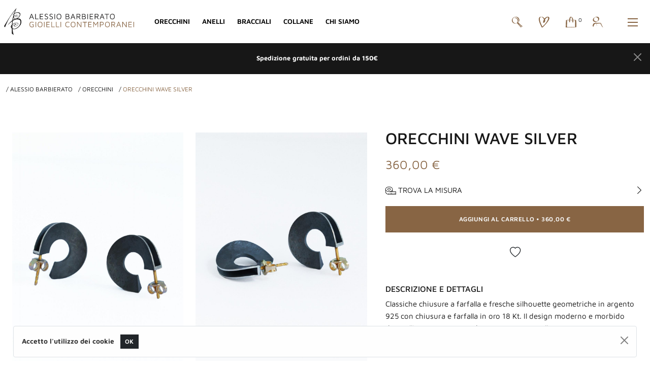

--- FILE ---
content_type: text/html; charset=UTF-8
request_url: https://www.alessiobarbierato.com/it/pagine/C87F78C8-AD55-4DE5-AFAA-02049809E47C,ABEE4442-7FDB-4DA8-8331-DC6603B2CC75,33F402E6-ED54-11EC-8764-3420786F843E/
body_size: 15229
content:
<!DOCTYPE html>
<html lang="it">
  <head>
    <meta charset="utf-8">
    <meta name="viewport" content="width=device-width, initial-scale=1, shrink-to-fit=no, user-scalable=no">
    <meta name="description" content="Orecchini in argento 925 con chiusura in oro 18 Kt">
    <meta name="generator" content="PressKit Ms-1 v5.0 - ccode (http://www.ccode.net)">
    <meta name="author" content="Alessio Barbierato">
    <meta name="facebook-domain-verification" content="8rtwdfqpfct5n4l8bm1xkikm4vd0ao" />
    <!-- OpenGraph meta -->
    <meta property="og:title" content="Orecchini Wave Silver - Alessio Barbierato - IT"/>
    <meta property="og:type" content="article"/>
    <meta property="og:site_name" content="Alessio Barbierato"/>
          <meta property="og:image" content="https://www.alessiobarbierato.com/data/uploads/m/D17ACD5E-ED56-11EC-9F7F-C820786F843E.jpg"/>
    <link rel="apple-touch-icon" href="https://www.alessiobarbierato.com/wui/b5/it/img/client/icon.png">
    <link rel="shortcut icon" href="https://www.alessiobarbierato.com/wui/b5/it/img/client/icon.png">
    <link rel="manifest" href="https://www.alessiobarbierato.com/app.manifest">
    <title>Orecchini Wave Silver - Alessio Barbierato - IT</title>
    <!-- CSS -->
    <link href="https://www.alessiobarbierato.com/wui/b5/it/css/bootstrap.css" rel="stylesheet">
    <link href="https://www.alessiobarbierato.com/wui/b5/it/css/tiny-slider.css" rel="stylesheet">
    <link href="https://www.alessiobarbierato.com/wui/b5/it/css/swipebox.css" rel="stylesheet">
    <link href="https://www.alessiobarbierato.com/wui/b5/it/css/bootstrap-icons.css" rel="stylesheet">
    <link href="https://www.alessiobarbierato.com/wui/b5/it/css/mmenu-light.css" rel="stylesheet">
    <link href="https://www.alessiobarbierato.com/wui/b5/it/css/flexslider.css" rel="stylesheet">
    <link href="https://www.alessiobarbierato.com/wui/b5/it/css/flexicons.css" rel="stylesheet">
    <link href="https://www.alessiobarbierato.com/wui/b5/it/css/leaflet.css" rel="stylesheet">
    <link href="https://www.alessiobarbierato.com/wui/b5/it/css/jquery.typeahead.min.css" rel="stylesheet">
    <link href="https://www.alessiobarbierato.com/wui/b5/it/css/auto.css" rel="stylesheet">
    <!-- locale CSS -->
    <link href="https://www.alessiobarbierato.com/wui/b5/it/css/style.css?059" rel="stylesheet">
    <!-- JavaScript -->
    <script src="https://www.alessiobarbierato.com/wui/b5/it/js/jquery-3.5.1.min.js"></script>
    <script src="https://www.alessiobarbierato.com/wui/b5/it/js/bootstrap.min.js"></script>
    <script src="https://www.alessiobarbierato.com/wui/b5/it/js/simpleCart.min.js"></script>
    <script src="https://www.alessiobarbierato.com/wui/b5/it/js/ca-cart.js?059"></script>
    <script src="https://www.alessiobarbierato.com/wui/b5/it/js/ca-calendar.js"></script>
    <script src="https://www.alessiobarbierato.com/wui/b5/it/js/nouislider.min.js"></script>
    <script src="https://www.alessiobarbierato.com/wui/b5/it/js/bootstrap-input-spinner.min.js"></script>
    <script src="https://www.alessiobarbierato.com/wui/b5/it/js/eldarion-ajax.min.js"></script>
    <script src="https://www.alessiobarbierato.com/wui/b5/it/js/jquery.swipebox.min.js"></script>
    <script src="https://www.alessiobarbierato.com/wui/b5/it/js/jquery.validate.min.js"></script>
    <script src="https://www.alessiobarbierato.com/wui/b5/it/js/jquery.touchSwipe.min.js"></script>
    <script src="https://www.alessiobarbierato.com/wui/b5/it/js/tiny-slider.js"></script>
    <script src="https://www.alessiobarbierato.com/wui/b5/it/js/holder.min.js"></script>
    <script src="https://www.alessiobarbierato.com/wui/b5/it/js/fluidvids.min.js"></script>
    <script src="https://www.alessiobarbierato.com/wui/b5/it/js/jquery.cookie.js"></script>
    <script src="https://www.alessiobarbierato.com/wui/b5/it/js/jquery.flexslider.min.js"></script>
    <script src="https://www.alessiobarbierato.com/wui/b5/it/js/leaflet.js"></script>
    <script src="https://www.alessiobarbierato.com/wui/b5/it/js/printThis.js"></script>
    <script src="https://www.alessiobarbierato.com/wui/b5/it/js/mmenu-light.js"></script>
    <script src="https://www.alessiobarbierato.com/wui/b5/it/js/jquery.typeahead.min.js"></script>
    <script src="https://www.alessiobarbierato.com/wui/b5/it/js/main.js?059"></script>
    <script src="https://www.alessiobarbierato.com/wui/b5/it/js/client.js?059"></script>
    <script>
      let PKlocale = "it";
      let PKsrcstr = "C87F78C8-AD55-4DE5-AFAA-02049809E47C";
    </script>
    <!-- Meta Pixel Code -->
    <script>
      !function(f,b,e,v,n,t,s)
      {if(f.fbq)return;n=f.fbq=function(){n.callMethod?
      n.callMethod.apply(n,arguments):n.queue.push(arguments)};
      if(!f._fbq)f._fbq=n;n.push=n;n.loaded=!0;n.version='2.0';
      n.queue=[];t=b.createElement(e);t.async=!0;
      t.src=v;s=b.getElementsByTagName(e)[0];
      s.parentNode.insertBefore(t,s)}(window, document,'script',
      'https://connect.facebook.net/en_US/fbevents.js');
      fbq('init', '3221361818080934');
      fbq('track', 'PageView');
    </script>
    <noscript><img height="1" width="1" style="display:none"
      src="https://www.facebook.com/tr?id=3221361818080934&ev=PageView&noscript=1"
    /></noscript>
    <!-- End Meta Pixel Code -->
  </head>
  <body>
    <aside id="toast-container" class="position-fixed w-100 mt-2">
      <div id="toast-notifiche" class="toast mx-auto align-items-center text-white bg-success border-0" role="alert" data-bs-delay="3000" data-autohide="true" aria-live="assertive" aria-atomic="true">
        <div class="d-flex">
          <div class="toast-body">
            <span id="toast-msg" class="fw-bold"></span>
          </div>
          <button type="button" class="btn-close btn-close-white me-2 m-auto" data-bs-dismiss="toast" aria-label="Close"></button>
        </div>
      </div>
    </aside>
    <div class="preloader">
      <div class="loader">
        <img src="https://www.alessiobarbierato.com/wui/b5/it/img/client/logo-loader.svg" class="d-none d-xl-block thumb-96" alt="Logo">
      </div>
    </div>
    <header class="">
      <nav id="mainNav" class="navbar fixed-top navbar-expand-xl navbar-light bg-app-1 bg-trasparente py-xl-3">
        <div class="container-xxl px-lg-3 px-xl-2 px-xxl-0">
          <a href="/" class="navbar-brand p-0 my-0">
            <img src="https://www.alessiobarbierato.com/wui/b5/it/img/client/logo.svg" class="d-none d-xl-block thumb-256" alt="Logo">
            <img src="https://www.alessiobarbierato.com/wui/b5/it/img/client/logo.svg" class="d-xl-none thumb-160" alt="Logo mobile mobile">
          </a>
          <div class="collapse navbar-collapse" id="navbarSupportedContent">
            <ul class="navbar-nav em-size-90 fw-semibold text-uppercase ms-3">
                <li class="nav-item">
                    <a href="/it/pagine/C87F78C8-AD55-4DE5-AFAA-02049809E47C,ABEE4442-7FDB-4DA8-8331-DC6603B2CC75/" target="_self" class="nav-link pe-3">
                      <span class="">Orecchini</span>
                    </a>
                </li>
                <li class="nav-item">
                    <a href="/it/pagine/C87F78C8-AD55-4DE5-AFAA-02049809E47C,07334208-CB55-11EA-A33A-70D18E949CF3/" target="_self" class="nav-link pe-3">
                      <span class="">Anelli</span>
                    </a>
                </li>
                <li class="nav-item">
                    <a href="/it/pagine/C87F78C8-AD55-4DE5-AFAA-02049809E47C,9719A7C4-FB6E-464A-9096-01EDD5733491/" target="_self" class="nav-link pe-3">
                      <span class="">Bracciali</span>
                    </a>
                </li>
                <li class="nav-item">
                    <a href="/it/pagine/C87F78C8-AD55-4DE5-AFAA-02049809E47C,C776D2B0-CCE4-11EA-A7F1-B8DC8E949CF3/" target="_self" class="nav-link pe-3">
                      <span class="">Collane</span>
                    </a>
                </li>
                <li class="nav-item">
                    <a href="/it/about/" target="_self" class="nav-link pe-3">
                      <span class="">Chi Siamo</span>
                    </a>
                </li>
            </ul>
            <ul class="navbar-nav ms-auto me-2">
              <li class="nav-item me-lg-3">
                <a href="#" class="nav-link" data-bs-toggle="offcanvas" data-bs-target="#pannello-ricerche" aria-controls="pannello-ricerche">
                  <svg viewBox="0 0 16 16" class="svg-inline text-app-10 em-width-140" focusable="false" role="img">
                    <use href="https://www.alessiobarbierato.com/wui/b5/it/img/client/defs.svg#cl-search"/>
                  </svg>
                </a>
              </li>
              <li class="nav-item me-lg-3">
                <a href="/it/shop/wishlist/" class="nav-link">
                  <svg viewBox="0 0 16 16" class="svg-inline text-app-10 em-width-140" focusable="false" role="img">
                    <use href="https://www.alessiobarbierato.com/wui/b5/it/img/client/defs.svg#cl-heart"/>
                  </svg>
                </a>
              </li>
              <li class="nav-item me-lg-3">
                <a href="#" class="nav-link" data-bs-toggle="offcanvas" data-bs-target="#pannello-carrello" aria-controls="pannello-carrello">
                  <svg viewBox="0 0 16 16" class="svg-inline text-app-10 em-width-140" focusable="false" role="img">
                    <use href="https://www.alessiobarbierato.com/wui/b5/it/img/client/defs.svg#cl-cart"/>
                  </svg>
                  <span class="simpleCart_quantity position-absolute ps-1 em-size-70 fw-regular"></span>
                </a>
              </li>
              <li class="nav-item me-lg-3">
                <a href="#" class="nav-link" data-bs-toggle="offcanvas" data-bs-target="#pannello-sessione" aria-controls="pannello-sessione">
                  <svg viewBox="0 0 16 16" class="svg-inline text-app-10 em-width-140" focusable="false" role="img">
                    <use href="https://www.alessiobarbierato.com/wui/b5/it/img/client/defs.svg#cl-auth"/>
                  </svg>
                </a>
              </li>
            </ul>
          </div>
          <div class="ms-auto me-1 d-xl-none">
            <button class="btn btn-link px-1 py-0" data-bs-toggle="offcanvas" data-bs-target="#pannello-ricerche" aria-controls="pannello-ricerche">
              <svg viewBox="0 0 16 16" class="svg-inline text-app-10 em-width-140" focusable="false" role="img">
                <use href="https://www.alessiobarbierato.com/wui/b5/it/img/client/defs.svg#cl-search"/>
              </svg>
            </button>
            <button class="btn btn-link px-1 py-0" data-bs-toggle="offcanvas" data-bs-target="#pannello-carrello" aria-controls="pannello-carrello">
              <svg viewBox="0 0 16 16" class="svg-inline text-app-10 em-width-140" focusable="false" role="img">
                <use href="https://www.alessiobarbierato.com/wui/b5/it/img/client/defs.svg#cl-cart"/>
              </svg>
              <span class="simpleCart_quantity text-app-10 em-size-90 fw-bold"></span>
            </button>
            <button class="btn btn-link px-1 py-0" data-bs-toggle="offcanvas" data-bs-target="#pannello-sessione" aria-controls="pannello-sessione">
              <svg viewBox="0 0 16 16" class="svg-inline text-app-10 em-width-140" focusable="false" role="img">
                <use href="https://www.alessiobarbierato.com/wui/b5/it/img/client/defs.svg#cl-auth"/>
              </svg>
            </button>
          </div>
          <div class="nav-link">
            <button class="hamburger hamburger--spin hamb-trigger" data-bs-toggle="offcanvas" data-bs-target="#pannello-menu" aria-controls="pannello-menu">
              <div class="hamburger-box">
                <div class="hamburger-inner"></div> 
              </div>
            </button>
          </div>
        </div>
      </nav>
    </header>
    <section id="start-page" class="mt-navbar"></section>
      <div id="promoBar" class="alert alert-dismissible fade bg-app-2 rounded-0 d-none mb-0" role="alert">
        <div class="text-center py-1">
          <div id="carouselPromoBar" class="carousel carousel-dark slide" data-ride="carousel">
            <div class="carousel-inner">
                  <div class="carousel-item active">
                    <p class="em-size-85 fw-bold text-center text-truncate m-0">
                        <a href="/" target="_self">
                          Spedizione gratuita per ordini da 150€
                        </a>
                    </p>
                  </div>
            </div>
          </div>
        </div>
        <button type="button" class="btn-close btn-close-white" data-bs-dismiss="alert" aria-label="Close"></button>
      </div>
    <section class="bg-app-1 py-3 d-none">
      <div class="container">
        <div class="row">
          <div class="col-12">
            <div class="">
              <form role="search" class="" action="/app-ricerca/" method="get">
                <input type="hidden" name="tipo" value="0">
                <input type="hidden" name="pagina" value="C87F78C8-AD55-4DE5-AFAA-02049809E47C">
                <input type="hidden" name="locale" value="it">
                <div class="col-12 col-lg-10 offset-lg-1 box-ricerca-data">
                  <div class="typeahead__container">
                    <div class="typeahead__query">
                      <div class="input-group input-group-joined border border-app-5 rounded-pill px-3">
                        <span class="input-group-text bg-transparent border-0 p-0">
                          <i class="bi bi-search em-size-90"></i>
                        </span>
                        <input name="q" type="text" autocomplete="off" autocorrect="off" autocapitalize="off" spellcheck="false" placeholder="cosa stai cercando?" required="" class="form-control bg-transparent border-0 consegnaapp-typeahead">
                      </div>
                    </div>
                  </div>
                </div>
              </form>
            </div>
          </div>
        </div>
      </div>
    </section>
  <!-- verifica accesso contenuti -->
      <!-- inizio render pagina home -->
      <!-- fine render pagina home -->
              <section class="mt-navbar d-none">
                <div class="container-xxl">
                  <div class="row">
                    <div class="col-sm-12">
                      <h1 class="h5 text-uppercase m-0">
                        Orecchini Wave Silver
                      </h1>
                    </div>
                  </div>
                </div>
              </section>
    <!-- inizio render breadcrumb -->
      <section class="bg-app-1 py-2 py-lg-3">
        <div class="container-xxl">
          <div class="row">
            <div class="col-12">
              <div class="barra-cat">
                <div class="barra-cat-wrapper"> 
                  <ul class="em-size-80 fw-regular text-uppercase list-inline text-center text-lg-start py-1 my-0">
                        <li class="list-inline-item">
                          <a href="/it/pagine/C87F78C8-AD55-4DE5-AFAA-02049809E47C/" class="">
                            <span class="text-app-2">/</span>
                            <span class="">Alessio Barbierato</span>
                          </a>
                        </li>
                          <li class="list-inline-item">
                            <a href="/it/pagine/C87F78C8-AD55-4DE5-AFAA-02049809E47C,ABEE4442-7FDB-4DA8-8331-DC6603B2CC75/" class="">
                              <span class="text-app-2">/</span>
                              <span class="">Orecchini</span>
                            </a>
                          </li>
                            <li class="list-inline-item">
                              <span class="text-app-2">/</span>
                              <span class="text-app-10">Orecchini Wave Silver</span>
                            </li>
                  </ul>
                </div>
              </div>
            </div>
          </div>
        </div>
      </section>
    <!-- fine render breadcrumb -->
    <!-- inizio render elenco schede -->
    <!-- fine render elenco schede -->
    <!-- inizio render scheda -->
    <!-- fine render scheda -->
    <!-- inizio render ricerche -->
    <!-- fine render ricerche -->
    <aside class="offcanvas offcanvas-end w-offcanvas--se bg-app-1" data-bs-backdrop="false" tabindex="-1" id="pannello-filtri" aria-labelledby="pannello-filtri-label">
      <div class="offcanvas-header">
        <h5 class="h6 offcanvas-title" id="pannello-filtri-label">
          <span class="bi bi-sliders em-size-100 align-middle me-1"></span>
          <span class="align-middle">Ordina e filtra</span>
        </h5>
        <button type="button" class="btn-close text-reset" data-bs-dismiss="offcanvas" aria-label="Chiudi"></button>
      </div>
      <div class="offcanvas-body">
        <div class="py-1">
                                <h6 class="fw-bold text-app-2 text-uppercase my-2">
              <a class="" data-bs-toggle="collapse" href="#tc5feaf7-68a7" aria-expanded="true" aria-controls="tc5feaf7-68a7">
                <span class="em-size-80 align-middle">
                  Ordinamento
                </span>
                <div class="align-middle float-end">
                  <span class="bi-collapse em-size-80 text-app-2 align-middle me-2" aria-hidden="true"></span>
                </div>
              </a>
            </h6>
            <div class="collapse show" id="tc5feaf7-68a7">
              <div class="row mt-1 mb-4">
              </div>
            </div>
                      <div class="row">
              <div class="col-12">
                <h6 class="fw-bold text-app-2 text-uppercase mt-4 mb-1">
                  <span class="em-size-80 align-middle">
                    Prezzi
                  </span>
                </h6>
                <p class="em-size-80 mt-0 mb-4">
                </p>
              </div>
            </div>
            <div class="row mt-1 mb-4">
            </div>
        </div>
      </div>
    </aside>
    <aside class="offcanvas offcanvas-end w-offcanvas--se bg-app-1" data-bs-backdrop="true" tabindex="-1" id="pannello-misure" aria-labelledby="pannello-misure-label">
      <div class="offcanvas-header">
        <h5 class="h6 offcanvas-title" id="pannello-misure-label"></h5>
        <button type="button" class="btn-close text-reset" data-bs-dismiss="offcanvas" aria-label="Chiudi"></button>
      </div>
      <div class="offcanvas-body">
        <div class="row">
          <div class="col-12">
            <div class="px-lg-3">
              <h4 class="fw-semibold text-uppercase mb-5">
                Guida alle misure
              </h4>
              <h6 class="fw-semibold text-uppercase mb-2">
                Misura anello
              </h6>
              <div class="em-size-90">
                <p class="mb-2">
                  Il mio consiglio, quando si tratta di prendere le misure per un anello, &egrave; quello di non affidarsi agli strumenti di misurazione da stampare che si trovano online.
                  Se puoi, vieni a trovarmi nel mio laboratorio orafo di Ancona. In alternativa potresti recarti in una gioielleria di tua fiducia per determinare la misura esatta.
                </p>
                <p class="mb-2">
                  Se invece possiedi gi&agrave; un anello della tua taglia, ma non ne conosci la misura posso suggerirti un metodo semplice e veloce, ovvero misurarne il diametro interno.
                </p>
                <p class="mb-2">
                  Ricorda sempre, prima di fare un ordine, che tra estate ed inverno il diametro delle dita pu&ograve; leggermente cambiare, aumentando con il salire delle temperature e degli ambienti in cui si soggiorna.
                </p>
              </div>
              <div class="row">
                <div class="col-12 col-sm-7">
                  <div class="em-size-90">
                    <ol>
                      <li class="my-2">
                        Prendi un righello o un metro, ed ovviamente l&rsquo;anello di cui vuoi conoscere la misura.
                      </li>
                      <li class="my-2">
                        Posiziona il righello in modo che l&rsquo;inizio dell&rsquo;interno sia sullo 0, misurando lo spazio interno dell&rsquo;anello: troverai il suo diametro, in millimetri.
                      </li>
                      <li class="my-2">
                        Controlla la corrispondenza tra misura e taglia nella tabella di seguito.
                      </li>
                    </ol>
                  </div>
                </div>
                <div class="col-12 col-sm-5 order-first order-sm-last">
                  <img src="https://www.alessiobarbierato.com/wui/b5/it/img/client/misura-anello-2.svg" class="img-fluid d-block mx-auto thumb-256 mb-2" alt="Misura anello">
                </div>
              </div>
              <table class="table table-sm no-table-borderless em-size-90 mb-0">
                <tr>
                  <th class="fw-bold ps-0">
                    Diametro
                  </th>
                  <th class="fw-bold ps-0">
                    Taglia
                  </th>
                  <th class="fw-bold ps-0">
                    Diametro
                  </th>
                  <th class="fw-bold ps-0">
                    Taglia
                  </th>
                </tr>
                <tr>
                  <td class="">
                    15,3 mm
                  </td>
                  <td class="">
                    48
                  </td>
                  <td class="">
                    17,8 mm
                  </td>
                  <td class="">
                    56
                  </td>
                </tr>
                <tr>
                  <td class="">
                    15,6 mm
                  </td>
                  <td class="">
                    49
                  </td>
                  <td class="">
                    18,1 mm
                  </td>
                  <td class="">
                    57
                  </td>
                </tr>
                <tr>
                  <td class="">
                    15,9 mm
                  </td>
                  <td class="">
                    50
                  </td>
                  <td class="">
                    18,5 mm
                  </td>
                  <td class="">
                    58
                  </td>
                </tr>
                <tr>
                  <td class="">
                    16,2 mm
                  </td>
                  <td class="">
                    51
                  </td>
                  <td class="">
                    18,8 mm
                  </td>
                  <td class="">
                    59
                  </td>
                </tr>
                <tr>
                  <td class="">
                    16,6 mm
                  </td>
                  <td class="">
                    52
                  </td>
                  <td class="">
                    19,1 mm
                  </td>
                  <td class="">
                    60
                  </td>
                </tr>
                <tr>
                  <td class="">
                    16,9 mm
                  </td>
                  <td class="">
                    53
                  </td>
                  <td class="">
                    19,4 mm
                  </td>
                  <td class="">
                    61
                  </td>
                </tr>
                <tr>
                  <td class="">
                    17,2 mm
                  </td>
                  <td class="">
                    54
                  </td>
                  <td class="">
                    19,7 mm
                  </td>
                  <td class="">
                    62
                  </td>
                </tr>
                <tr>
                  <td class="">
                    17,5 mm
                  </td>
                  <td class="">
                    55
                  </td>
                  <td class="">
                  </td>
                  <td class="">
                  </td>
                </tr>
              </table>
              <div class="em-size-90 mt-3">
                <p class="mb-2">
                  Suggerimento: la misura 51 corrisponde ad un dito femminile relativamente piccolo, ma molto comune e ha un diametro interno tale per cui una moneta da un centesimo vi entra perfettamente. La misura media pi&ugrave; comune &egrave; il 53.
                </p>
                <p class="mb-2">
                  Se non hai la certezza di quale taglia sia, puoi contattarmi o inviarmi la foto della tua misurazione, cos&igrave; potr&ograve; esserti di aiuto.
                </p>
              </div>
              <h6 class="fw-semibold text-uppercase mt-5 mb-2">
                Misura bracciale
              </h6>
              <div class="em-size-90">
                <p class="mb-2">
                  Per i miei bracciali artigianali puoi scegliere tra le varie misure qui elencate:
                </p>
                <ul>
                  <li class="my-2">
                    XS per un polso di 13 &ndash; 14,5 cm
                  </li>
                  <li class="my-2">
                    S per un polso di 15 &ndash; 16,5 cm
                  </li>
                  <li class="my-2">
                    M per un polso di 17 &ndash; 18,5 cm
                  </li>
                  <li class="my-2">
                    L per un polso di 19 &ndash; 20,5 cm
                  </li>
                  <li class="my-2">
                    XL per un polso di 21 &ndash; 22,5 cm
                  </li>
                </ul>
              </div>
              <h6 class="fw-semibold text-uppercase mt-5 mb-2">
                Misura collana
              </h6>
              <div class="em-size-90 mb-4">
                <p class="mb-2">
                  La lunghezza della collana &egrave; molto personale: c&rsquo;&egrave; chi preferisce una collana lunga, chi adora modelli pi&ugrave; accollati.
                </p>
                <p class="mb-2">
                  Per comprendere quale sia migliore per te ti indicher&ograve; in che punto si appoggia una collana con differente misura.
                </p>
                <p class="mb-2">
                  Una collana di 40 cm risulta molto accollata e una di 45 cm si appoggia pi&ugrave; o meno al centro del d&eacute;collet&eacute;. 
                </p>
                <p class="mb-2">
                  Generalmente realizzo collane artigianali da 42 cm.
                </p>
              </div>
            </div>
          </div>
        </div>
      </div>
    </aside>
    <!-- inizio render elenco file -->
    <!-- fine render elenco file -->
    <!-- inizio render contenuto file -->
      <section class="bg-app-1 py-2 py-lg-5">
        <div class="container-xxl simpleCart_shelfItem mostra-SchedaProdotto">
          <div class="row">
            <div class="col-lg-7 d-none d-lg-block gx-lg-5">
              <div class="row">
                    <div class="col-6 my-2">
                      <a href="https://www.alessiobarbierato.com/data/uploads/h/D17ACD5E-ED56-11EC-9F7F-C820786F843E.jpg" class="swipebox" rel="prodotto" title="1/3">
                        <img src="https://www.alessiobarbierato.com/data/uploads/m/D17ACD5E-ED56-11EC-9F7F-C820786F843E.jpg" alt="" class="img-fluid mx-auto d-block">
                      </a>
                    </div>
                    <div class="col-6 my-2">
                      <a href="https://www.alessiobarbierato.com/data/uploads/h/DABCB468-ED56-11EC-B720-CB20786F843E.jpg" class="swipebox" rel="prodotto" title="2/3">
                        <img src="https://www.alessiobarbierato.com/data/uploads/m/DABCB468-ED56-11EC-B720-CB20786F843E.jpg" alt="" class="img-fluid mx-auto d-block">
                      </a>
                    </div>
                    <div class="col-6 my-2">
                      <a href="https://www.alessiobarbierato.com/data/uploads/h/5F4E3E5C-ED59-11EC-B8D4-2122786F843E.jpg" class="swipebox" rel="prodotto" title="3/3">
                        <img src="https://www.alessiobarbierato.com/data/uploads/m/5F4E3E5C-ED59-11EC-B8D4-2122786F843E.jpg" alt="" class="img-fluid mx-auto d-block">
                      </a>
                    </div>
              </div>
            </div>
            <div class="col-12 d-lg-none">
              <div class="mb-4">
                <div class="schedaProdSlider" id="schedaProdSlider">
                      <div class="item">
                        <a href="https://www.alessiobarbierato.com/data/uploads/h/D17ACD5E-ED56-11EC-9F7F-C820786F843E.jpg" class="swipebox" rel="prodotto" title="1/3">
                          <img src="https://www.alessiobarbierato.com/data/uploads/m/D17ACD5E-ED56-11EC-9F7F-C820786F843E.jpg" alt="" class="img-fluid mx-auto d-block">
                        </a>
                      </div>
                      <div class="item">
                        <a href="https://www.alessiobarbierato.com/data/uploads/h/DABCB468-ED56-11EC-B720-CB20786F843E.jpg" class="swipebox" rel="prodotto" title="2/3">
                          <img src="https://www.alessiobarbierato.com/data/uploads/m/DABCB468-ED56-11EC-B720-CB20786F843E.jpg" alt="" class="img-fluid mx-auto d-block">
                        </a>
                      </div>
                      <div class="item">
                        <a href="https://www.alessiobarbierato.com/data/uploads/h/5F4E3E5C-ED59-11EC-B8D4-2122786F843E.jpg" class="swipebox" rel="prodotto" title="3/3">
                          <img src="https://www.alessiobarbierato.com/data/uploads/m/5F4E3E5C-ED59-11EC-B8D4-2122786F843E.jpg" alt="" class="img-fluid mx-auto d-block">
                        </a>
                      </div>
                </div>
              </div>
            </div>
            <div class="col-12 col-lg-5 col-xl-5">
                <!-- inizio render scheda prodotto -->
                <div class="pb-2">
                  <div class="text-center text-lg-start">
                    <span class="item_shop d-none">C87F78C8-AD55-4DE5-AFAA-02049809E47C</span>
                    <span class="item_name d-none">Orecchini Wave Silver</span>
                    <span class="item_free d-none">0</span>
                    <h1 class="h2 fw-medium text-uppercase mb-3">
                      Orecchini Wave Silver
                    </h1>
                                              <span class="item_var d-none">Riferimento Orecchini Wave Silver</span>
                        <div id="shop-prezzo" class="item_price d-none" data-prezzo="360.00">360.00</div>
                        <p class="h4 fw-regular mb-3">
                            <span id="prezzoBarrato" class="d-none em-size-70 fw-regular align-middle me-1">
                              <s class="prezzoIniziale">360,00 &euro;</s>
                            </span>
                            <span class="fw-regular text-app-10 align-middle">
                              <span class="prezzoVendita">360,00 &euro;</span>
                            </span>
                        </p>
                      <span class="item_col d-none">33F402E6-ED54-11EC-8764-3420786F843E</span>
                    </div>
                        <span class="item_uuid d-none">529F262C-ED58-11EC-9183-AA21786F843E</span>
                        <span class="item_sku d-none">Orecchini Wave Silver</span>
                        <span class="item_var d-none"> </span>
                    <!-- non disponibile -->
                        <div class="row d-none">
                          <div class="col-8 offset-2 col-sm-4 offset-sm-4 col-lg-12 offset-lg-0 text-center">
                            <div class="spinnerCarrello border mt-2 mx-auto">
                              <input type="number" value="1" min="1" max="99" step="1" data-step-max="10" class="form-control-lg item_quantity"/>
                            </div>
                          </div>
                        </div>
                        <div class="d-grid gap-2 mx-auto no-border-top mt-3">
                          <a href="#" class="d-block mt-2" data-bs-toggle="offcanvas" data-bs-target="#pannello-misure" aria-controls="pannello-misure">
                            <img src="https://www.alessiobarbierato.com/wui/b5/it/img/client/ruler.svg" class="img-fluid d-inline em-width-140 align-middle" alt="Logo">
                            <span class="text-uppercase align-middle">Trova la misura</span>
                            <div class="align-middle float-end">
                              <span class="bi-chevron-right em-size-120 align-middle"></span>
                            </div>
                          </a>
                        </div>
                        <div class="d-grid gap-2 mx-auto">
                          <button class="item_add btn btn-app-10 text-nowrap py-3 mt-3" role="button">
                            <span class="em-size-100 text-uppercase">
                              Aggiungi al carrello
                            </span>
                            &#8226;
                            <span id="parzialeProdotto" class="em-size-100">
                                360,00 &euro;
                            </span>
                          </button>
                        </div>
                    <div class="text-center py-3">
                        <div class="d-inline">
                          <button class="btn btn-lin" data-bs-toggle="offcanvas" data-bs-target="#pannello-sessione" aria-controls="pannello-sessione">
                            <span class="bi bi-heart em-size-180 align-middle mx-1"></span>
                          </button>
                        </div>
                                              <button class="share-button btn btn-link d-lg-none" type="button" title="Condividi">
                          <span class="bi bi-share em-size-180 align-middle mx-1"></span>
                        </button>
                        <script>
                          const shareButton = document.querySelector('.share-button');
                          shareButton.addEventListener('click', event => {
                            if (navigator.share) { 
                             navigator.share({
                                title: 'Orecchini Wave Silver',
                                url: 'https://www.alessiobarbierato.com/it/pagine/C87F78C8-AD55-4DE5-AFAA-02049809E47C,ABEE4442-7FDB-4DA8-8331-DC6603B2CC75,33F402E6-ED54-11EC-8764-3420786F843E/'
                              }).then(() => {
                                // console.log('contenuto condiviso');
                              })
                              .catch(console.error);
                            } 
                            else {}
                          });
                        </script>
                    </div>
                  <!-- inizio render dati prodotto barbierato -->
                  <div class="col-12">
                    <div class="mt-4">
                      <h5 class="h6 fw-medium text-uppercase mb-2">
                        Descrizione e dettagli
                      </h5>
                      <div class="mb-4">
                        <p>Classiche chiusure a farfalla e fresche silhouette geometriche in argento 925 con chiusura e farfalla in oro 18 Kt. Il design moderno e morbido dona all'oggetto un
tono deciso e romantico allo stesso tempo.</p><p><b>Materiale :</b>&nbsp;argento 925 e oro 18 Kt</p><p><b>Abbinamento in foto: </b>Orecchini Wave Gold</p>
                      </div>
                    </div>
                  </div>
                  <!-- fine render dati prodotto barbierato -->
                  <!-- inizio render accordion dati prodotto -->
                  <div class="col-12">
                  </div>
                  <!-- fine render accordion dati prodotto -->
                </div>
                <!-- fine render scheda prodotto -->
            </div>
          </div>
        </div>
      </section>
      <section class="bg-app-1">
          <div class="container-xxl py-5">
            <div class="row">
              <div class="col-12">
                <h3 class="h1 fw-regular text-app-2 text-center text-uppercase pt-4 pb-5">
                  Potrebbero anche piacerti
                </h3>
              </div>
                              <div class="col-6 col-lg-4 col-xl-3 my-3">
      <div class="text-start elencoProdotti simpleCart_shelfItem py-1 no-shadow">
        <div class="fotoProdotto">
            <a href="/it/pagine/C87F78C8-AD55-4DE5-AFAA-02049809E47C,ABEE4442-7FDB-4DA8-8331-DC6603B2CC75,C678BB7E-EBBB-11EC-8B8D-0779786F843E/">
              <img src="https://www.alessiobarbierato.com/data/uploads/m/FE5DB066-EBBC-11EC-8E12-4279786F843E.jpg" loading="lazy" alt="Orecchini Jazz" class="img-fluid d-block thumb-368 mx-auto">
            </a>
          <div class="notifiche">
          </div>
        </div>
        <div class="bg-app-1">
          <a href="/it/pagine/C87F78C8-AD55-4DE5-AFAA-02049809E47C,ABEE4442-7FDB-4DA8-8331-DC6603B2CC75,C678BB7E-EBBB-11EC-8B8D-0779786F843E/">
            <h5 class="h6 em-size-90 fw-bold text-app-2 text-uppercase mt-2 mb-1">
              <span class="item_name align-middle">Orecchini Jazz</span>
            </h5>
              <h6 class="em-size-85 mb-1 d-none d-sm-block">
                Orecchini in argento e oro giallo 18 KT
              </h6>
              <p class="em-size-100 fw-regular text-app-2 my-1">
                  <span class="item_price fw-bold">
                    360,00 &euro;
                  </span>
              </p>
          </a>
        </div>
      </div>
                </div>
                              <div class="col-6 col-lg-4 col-xl-3 my-3">
      <div class="text-start elencoProdotti simpleCart_shelfItem py-1 no-shadow">
        <div class="fotoProdotto">
            <a href="/it/pagine/C87F78C8-AD55-4DE5-AFAA-02049809E47C,ABEE4442-7FDB-4DA8-8331-DC6603B2CC75,278FCE8E-C15F-11EC-9C98-AD2CA12B91FC/">
              <img src="https://www.alessiobarbierato.com/data/uploads/m/4E72A3D2-C15F-11EC-924E-B62CA12B91FC.jpg" loading="lazy" alt="Orecchino onda bianco" class="img-fluid d-block thumb-368 mx-auto">
            </a>
          <div class="notifiche">
          </div>
        </div>
        <div class="bg-app-1">
          <a href="/it/pagine/C87F78C8-AD55-4DE5-AFAA-02049809E47C,ABEE4442-7FDB-4DA8-8331-DC6603B2CC75,278FCE8E-C15F-11EC-9C98-AD2CA12B91FC/">
            <h5 class="h6 em-size-90 fw-bold text-app-2 text-uppercase mt-2 mb-1">
              <span class="item_name align-middle">Orecchino onda bianco</span>
            </h5>
              <h6 class="em-size-85 mb-1 d-none d-sm-block">
                Oro giallo 18 kt, perla bianca d'acqua dolce e perla di Tahiti.
              </h6>
              <p class="em-size-100 fw-regular text-app-2 my-1">
                  <span class="item_price fw-bold">
                    670,00 &euro;
                  </span>
              </p>
          </a>
        </div>
      </div>
                </div>
                              <div class="col-6 col-lg-4 col-xl-3 my-3">
      <div class="text-start elencoProdotti simpleCart_shelfItem py-1 no-shadow">
        <div class="fotoProdotto">
            <a href="/it/pagine/C87F78C8-AD55-4DE5-AFAA-02049809E47C,ABEE4442-7FDB-4DA8-8331-DC6603B2CC75,40DC1ECE-EBF3-11EC-8784-4686786F843E/">
              <img src="https://www.alessiobarbierato.com/data/uploads/m/BDA8F756-EBF3-11EC-9789-6186786F843E.jpg" loading="lazy" alt="Orecchini Blues" class="img-fluid d-block thumb-368 mx-auto">
            </a>
          <div class="notifiche">
          </div>
        </div>
        <div class="bg-app-1">
          <a href="/it/pagine/C87F78C8-AD55-4DE5-AFAA-02049809E47C,ABEE4442-7FDB-4DA8-8331-DC6603B2CC75,40DC1ECE-EBF3-11EC-8784-4686786F843E/">
            <h5 class="h6 em-size-90 fw-bold text-app-2 text-uppercase mt-2 mb-1">
              <span class="item_name align-middle">Orecchini Blues</span>
            </h5>
              <h6 class="em-size-85 mb-1 d-none d-sm-block">
                Orecchini in argento 925 e oro 18 Kt
              </h6>
              <p class="em-size-100 fw-regular text-app-2 my-1">
                  <span class="item_price fw-bold">
                    300,00 &euro;
                  </span>
              </p>
          </a>
        </div>
      </div>
                </div>
                              <div class="col-6 col-lg-4 col-xl-3 my-3">
      <div class="text-start elencoProdotti simpleCart_shelfItem py-1 no-shadow">
        <div class="fotoProdotto">
            <a href="/it/pagine/C87F78C8-AD55-4DE5-AFAA-02049809E47C,ABEE4442-7FDB-4DA8-8331-DC6603B2CC75,B5137440-C15F-11EC-8ED5-E22CA12B91FC/">
              <img src="https://www.alessiobarbierato.com/data/uploads/m/C2A7F96E-C15F-11EC-86B3-E82CA12B91FC.jpg" loading="lazy" alt="Orecchino fiore oro" class="img-fluid d-block thumb-368 mx-auto">
            </a>
          <div class="notifiche">
          </div>
        </div>
        <div class="bg-app-1">
          <a href="/it/pagine/C87F78C8-AD55-4DE5-AFAA-02049809E47C,ABEE4442-7FDB-4DA8-8331-DC6603B2CC75,B5137440-C15F-11EC-8ED5-E22CA12B91FC/">
            <h5 class="h6 em-size-90 fw-bold text-app-2 text-uppercase mt-2 mb-1">
              <span class="item_name align-middle">Orecchino fiore oro</span>
            </h5>
              <h6 class="em-size-85 mb-1 d-none d-sm-block">
                Oro giallo 18 kt e perla d'acqua dolce.
              </h6>
              <p class="em-size-100 fw-regular text-app-2 my-1">
                  <span class="item_price fw-bold">
                    1.280,00 &euro;
                  </span>
              </p>
          </a>
        </div>
      </div>
                </div>
                              <div class="col-6 col-lg-4 col-xl-3 my-3">
      <div class="text-start elencoProdotti simpleCart_shelfItem py-1 no-shadow">
        <div class="fotoProdotto">
            <a href="/it/pagine/C87F78C8-AD55-4DE5-AFAA-02049809E47C,ABEE4442-7FDB-4DA8-8331-DC6603B2CC75,660E957C-EB1D-11EC-9295-1057786F843E/">
              <img src="https://www.alessiobarbierato.com/data/uploads/m/813198E0-EB22-11EC-B73C-3E58786F843E.jpg" loading="lazy" alt="Orecchini Foglia argento brunito" class="img-fluid d-block thumb-368 mx-auto">
            </a>
          <div class="notifiche">
          </div>
        </div>
        <div class="bg-app-1">
          <a href="/it/pagine/C87F78C8-AD55-4DE5-AFAA-02049809E47C,ABEE4442-7FDB-4DA8-8331-DC6603B2CC75,660E957C-EB1D-11EC-9295-1057786F843E/">
            <h5 class="h6 em-size-90 fw-bold text-app-2 text-uppercase mt-2 mb-1">
              <span class="item_name align-middle">Orecchini Foglia argento brunito</span>
            </h5>
              <h6 class="em-size-85 mb-1 d-none d-sm-block">
                Orecchini argento 925 brunito
              </h6>
              <p class="em-size-100 fw-regular text-app-2 my-1">
                  <span class="item_price fw-bold">
                    140,00 &euro;
                  </span>
              </p>
          </a>
        </div>
      </div>
                </div>
                              <div class="col-6 col-lg-4 col-xl-3 my-3">
      <div class="text-start elencoProdotti simpleCart_shelfItem py-1 no-shadow">
        <div class="fotoProdotto">
            <a href="/it/pagine/C87F78C8-AD55-4DE5-AFAA-02049809E47C,ABEE4442-7FDB-4DA8-8331-DC6603B2CC75,B48311A4-EBC4-11EC-9025-B87C786F843E/">
              <img src="https://www.alessiobarbierato.com/data/uploads/m/3DA3CEE2-EBC5-11EC-93B2-D37C786F843E.jpg" loading="lazy" alt="Orecchini Cubo " class="img-fluid d-block thumb-368 mx-auto">
            </a>
          <div class="notifiche">
          </div>
        </div>
        <div class="bg-app-1">
          <a href="/it/pagine/C87F78C8-AD55-4DE5-AFAA-02049809E47C,ABEE4442-7FDB-4DA8-8331-DC6603B2CC75,B48311A4-EBC4-11EC-9025-B87C786F843E/">
            <h5 class="h6 em-size-90 fw-bold text-app-2 text-uppercase mt-2 mb-1">
              <span class="item_name align-middle">Orecchini Cubo </span>
            </h5>
              <h6 class="em-size-85 mb-1 d-none d-sm-block">
                Orecchini in argento 925 e oro giallo 18 Kt
              </h6>
              <p class="em-size-100 fw-regular text-app-2 my-1">
                  <span class="item_price fw-bold">
                    340,00 &euro;
                  </span>
              </p>
          </a>
        </div>
      </div>
                </div>
                              <div class="col-6 col-lg-4 col-xl-3 my-3">
      <div class="text-start elencoProdotti simpleCart_shelfItem py-1 no-shadow">
        <div class="fotoProdotto">
            <a href="/it/pagine/C87F78C8-AD55-4DE5-AFAA-02049809E47C,ABEE4442-7FDB-4DA8-8331-DC6603B2CC75,416B41B0-AE3F-11EF-A78F-63937FFE7E16/">
              <img src="https://www.alessiobarbierato.com/data/uploads/m/6167E842-AE3F-11EF-BE27-1A957FFE7E16.jpg" loading="lazy" alt="Orecchino con disco turchese" class="img-fluid d-block thumb-368 mx-auto">
            </a>
          <div class="notifiche">
          </div>
        </div>
        <div class="bg-app-1">
          <a href="/it/pagine/C87F78C8-AD55-4DE5-AFAA-02049809E47C,ABEE4442-7FDB-4DA8-8331-DC6603B2CC75,416B41B0-AE3F-11EF-A78F-63937FFE7E16/">
            <h5 class="h6 em-size-90 fw-bold text-app-2 text-uppercase mt-2 mb-1">
              <span class="item_name align-middle">Orecchino con disco turchese</span>
            </h5>
              <h6 class="em-size-85 mb-1 d-none d-sm-block">
                Argento 925, smalto in vetro turchese, perno intercambiabile in oro 18 KT.
              </h6>
              <p class="em-size-100 fw-regular text-app-2 my-1">
                  <span class="em-size-100">a partire da</span>
                  <span class="item_price fw-bold">
                    80,00 &euro;
                  </span>
              </p>
          </a>
        </div>
      </div>
                </div>
                              <div class="col-6 col-lg-4 col-xl-3 my-3">
      <div class="text-start elencoProdotti simpleCart_shelfItem py-1 no-shadow">
        <div class="fotoProdotto">
            <a href="/it/pagine/C87F78C8-AD55-4DE5-AFAA-02049809E47C,ABEE4442-7FDB-4DA8-8331-DC6603B2CC75,31775E66-EB18-11EC-A85A-CA55786F843E/">
              <img src="https://www.alessiobarbierato.com/data/uploads/m/3B0F156C-EB19-11EC-A0FB-FA55786F843E.jpg" loading="lazy" alt="Orecchini foglia argento" class="img-fluid d-block thumb-368 mx-auto">
            </a>
          <div class="notifiche">
          </div>
        </div>
        <div class="bg-app-1">
          <a href="/it/pagine/C87F78C8-AD55-4DE5-AFAA-02049809E47C,ABEE4442-7FDB-4DA8-8331-DC6603B2CC75,31775E66-EB18-11EC-A85A-CA55786F843E/">
            <h5 class="h6 em-size-90 fw-bold text-app-2 text-uppercase mt-2 mb-1">
              <span class="item_name align-middle">Orecchini foglia argento</span>
            </h5>
              <h6 class="em-size-85 mb-1 d-none d-sm-block">
                Orecchini&nbsp; in argento 925&nbsp;
              </h6>
              <p class="em-size-100 fw-regular text-app-2 my-1">
                  <span class="item_price fw-bold">
                    140,00 &euro;
                  </span>
              </p>
          </a>
        </div>
      </div>
                </div>
            </div>
          </div>
      </section>
      <section class="bg-app-1 overflow-hidden">
        <div class="container-xxl">
          <div class="row">
            <div class="col-12">
              <h3 class="h1 fw-regular text-app-2 text-center text-uppercase pt-4 pb-5">
                La nostra confezione regalo
              </h3>
            </div>
          </div>
        </div>
        <div class="container-fluid full-hd p-0">
          <div class="row">
            <div class="col-12 col-lg-6 d-flex justify-content-center align-items-center pe-lg-2 pb-4 pb-lg-0">
              <img src="https://www.alessiobarbierato.com/wui/b5/it/img/client/confezione-regalo-1.jpg" alt="footer" class="img-fluid d-block">
            </div>
            <div class="col-12 col-lg-6 d-flex justify-content-center align-items-center ps-lg-2">
              <img src="https://www.alessiobarbierato.com/wui/b5/it/img/client/confezione-regalo-2.jpg" alt="footer" class="img-fluid d-block">
            </div>
          </div>
        </div>
      </section>
    <!-- fine render contenuto file -->
    <!-- inizio render elenco ricerca su tutte le pagine-->
    <!-- fine render elenco ricerca su tutte le pagine-->
    <!-- inizio render elenco TAG -->
    <!-- fine render elenco TAG -->
    <!-- inizio construction BLOCK -->
    <!-- fine construction BLOCK -->
  <!-- fine verifica accesso contenuti -->
<section class="bg-app-5 py-5" id="info-footer">
  <div class="container-xxl">
    <div class="row">
      <div class="col-6 col-lg-3 py-3">
        <img src="https://www.alessiobarbierato.com/wui/b5/it/img/client/icons/icone_B_laboratorioorafo.svg" class="img-fluid d-block thumb-144 mx-auto mb-4" alt="icona 1">
        <h4 class="h5 fw-regular text-app-10 text-center">
          Laboratorio orafo<br>ad Ancona
        </h4>
      </div>
      <div class="col-6 col-lg-3 py-3">
        <img src="https://www.alessiobarbierato.com/wui/b5/it/img/client/icons/icone_B_consegna.svg" class="img-fluid d-block thumb-144 mx-auto mb-4" alt="icona 1">
        <h4 class="h5 fw-regular text-app-10 text-center">
          Consegna<br>in 10-15 giorni
        </h4>
      </div>
      <div class="col-6 col-lg-3 py-3">
        <img src="https://www.alessiobarbierato.com/wui/b5/it/img/client/icons/icone_B_arteorafa.svg" class="img-fluid d-block thumb-144 mx-auto mb-4" alt="icona 1">
        <h4 class="h5 fw-regular text-app-10 text-center">
          Arte<br>orafa
        </h4>
      </div>
      <div class="col-6 col-lg-3 py-3">
        <img src="https://www.alessiobarbierato.com/wui/b5/it/img/client/icons/icone_B_servizioclienti.svg" class="img-fluid d-block thumb-144 mx-auto mb-4" alt="icona 1">
        <h4 class="h5 fw-regular text-app-10 text-center">
          Servizio<br>clienti
        </h4>
      </div>
    </div>
  </div>
</section>
<section class="bg-app-1 py-5">
  <div class="container-xxl">
    <div class="row">
      <div class="col-12 py-4 text-center">
        <h1 class="fw-regular text-app-2 text-uppercase mb-2">
          Iscriviti alla newsletter
        </h1>
      </div>
      <div class="col-12 col-xl-8 offset-xl-2">
        <div class="box-newsletter">
          <!-- Begin Mailchimp Signup Form -->
          <link href="//cdn-images.mailchimp.com/embedcode/classic-10_7_dtp.css" rel="stylesheet" type="text/css">
          <style type="text/css">
              #mc_embed_signup{background: transparent; clear:left; width:100%;}
            /* Add your own Mailchimp form style overrides in your site stylesheet or in this style block.
               We recommend moving this block and the preceding CSS link to the HEAD of your HTML file. */
          </style>
          <style type="text/css">
            #mc-embedded-subscribe-form input[type=checkbox]{display: inline; width: auto;margin-right: 10px;}
            #mergeRow-gdpr {margin-top: 20px;}
            #mergeRow-gdpr fieldset label {font-weight: normal;}
            #mc-embedded-subscribe-form .mc_fieldset{border:none;min-height: 0px;padding-bottom:0px;}
          </style>
          <div id="mc_embed_signup">
          <form action="https://alessiobarbierato.us14.list-manage.com/subscribe/post?u=a32e26ca86730bf73cf61a2c2&amp;id=5978ebc5aa" method="post" id="mc-embedded-subscribe-form" name="mc-embedded-subscribe-form" class="validate" target="_blank" novalidate>
             <div id="mc_embed_signup_scroll">
          <div class="indicates-required"><span class="asterisk">*</span> campi obbligatori</div>
          <div class="mc-field-group">
            <label for="mce-EMAIL">Indirizzo Email  <span class="asterisk">*</span>
          </label>
            <input type="email" value="" name="EMAIL" class="required email" id="mce-EMAIL">
          </div>
          <div class="mc-field-group">
            <label for="mce-FNAME">Nome </label>
            <input type="text" value="" name="FNAME" class="" id="mce-FNAME">
          </div>
          <div class="mc-field-group">
            <label for="mce-LNAME">Cognome </label>
            <input type="text" value="" name="LNAME" class="" id="mce-LNAME">
          </div>
          <div class="mc-field-group size1of2">
            <label for="mce-BIRTHDAY-month">Compleanno </label>
            <div class="datefield">
              <span class="subfield dayfield"><input class="birthday " type="text" pattern="[0-9]*" value="" placeholder="GG" size="2" maxlength="2" name="BIRTHDAY[day]" id="mce-BIRTHDAY-day"></span> / 
                 <span class="subfield monthfield"><input class="birthday " type="text" pattern="[0-9]*" value="" placeholder="MM" size="2" maxlength="2" name="BIRTHDAY[month]" id="mce-BIRTHDAY-month"></span> 
              <span class="small-meta nowrap">( gg / mm )</span>
            </div>
          </div><div id="mergeRow-gdpr" class="mergeRow gdpr-mergeRow content__gdprBlock mc-field-group">
             <div class="content__gdpr">
                 <label>Consenso Marketing</label>
                 <p>Utilizzeremo le informazioni da te fornite in questo modulo per contattarti e per fornirti aggiornamenti. Ti preghiamo di comunicarci tutti i modi in cui vorresti ricevere informazioni da noi:
          </p>
                 <fieldset class="mc_fieldset gdprRequired mc-field-group" name="interestgroup_field">
              <label class="checkbox subfield" for="gdpr_175814"><input type="checkbox" id="gdpr_175814" name="gdpr[175814]" value="Y" class="av-checkbox gdpr"><span>Email</span> </label><label class="checkbox subfield" for="gdpr_175818"><input type="checkbox" id="gdpr_175818" name="gdpr[175818]" value="Y" class="av-checkbox gdpr"><span>Attività di marketing e promozioni</span> </label>
                 </fieldset>
                 <p>Cliccando qui sotto, accetti che possiamo elaborare i tuoi dati in conformità con i termini della nostra Privacy Policy.</p>
             </div>
             <div class="content__gdprLegal">
                 <p class="em-size-80">We use Mailchimp as our marketing platform. By clicking below to subscribe, you acknowledge that your information will be transferred to Mailchimp for processing. <u><a href="https://mailchimp.com/legal/terms" target="_blank">Learn more about Mailchimp's privacy practices here.</a></u></p>
             </div>
          </div>
            <div id="mce-responses" class="clear foot">
              <div class="response" id="mce-error-response" style="display:none"></div>
              <div class="response" id="mce-success-response" style="display:none"></div>
            </div>    <!-- real people should not fill this in and expect good things - do not remove this or risk form bot signups-->
             <div style="position: absolute; left: -5000px;" aria-hidden="true"><input type="text" name="b_a32e26ca86730bf73cf61a2c2_5978ebc5aa" tabindex="-1" value=""></div>
                 <div class="optionalParent">
                     <div class="clear foot">
                         <input type="submit" value="Iscriviti" name="subscribe" id="mc-embedded-subscribe" class="button">
<!--                          <p class="brandingLogo"><a href="http://eepurl.com/hZ-GjL" title="Mailchimp - email marketing made easy and fun"><img src="https://eep.io/mc-cdn-images/template_images/branding_logo_text_dark_dtp.svg"></a></p> -->
                     </div>
                 </div>
             </div>
          </form>
          </div>
          <script type='text/javascript' src='//s3.amazonaws.com/downloads.mailchimp.com/js/mc-validate.js'></script><script type='text/javascript'>(function($) {window.fnames = new Array(); window.ftypes = new Array();fnames[0]='EMAIL';ftypes[0]='email';fnames[1]='FNAME';ftypes[1]='text';fnames[2]='LNAME';ftypes[2]='text';fnames[3]='ADDRESS';ftypes[3]='address';fnames[4]='PHONE';ftypes[4]='phone';fnames[5]='BIRTHDAY';ftypes[5]='birthday';}(jQuery));var $mcj = jQuery.noConflict(true);</script>
          <!--End mc_embed_signup-->
        </div>
      </div>
    </div>
  </div>
</section>
<footer class="bg-app-5 overflow-hidden">
  <div class="container-fluid full-hd p-0">
    <div class="row">
      <div class="col-12 col-xl-6 d-flex justify-content-center align-items-center order-last p-0">
        <figure class="position-relative m-0">
          <img src="https://www.alessiobarbierato.com/wui/b5/it/img/client/footer_barbierato.jpg" alt="footer" class="img-fluid d-block">
          <div class="overlay-item overlay-lg">
            <div class="overlay-item--center-xy">
              <h2 class="fw-regular text-uppercase text-app-1 mb-3">
                Seguici su
              </h2>
              <div class="em-size-120 text-center">
                <a href="https://www.facebook.com/alessiobarbieratogioiellicontemporanei" target="_blank">
                  <span class="bi bi-facebook em-size-200 text-app-1 mx-2"></span>
                </a>
                <a href="https://www.instagram.com/alessiobarbieratogioielli/" target="_blank">
                  <span class="bi bi-instagram em-size-200 text-app-1 mx-2"></span>
                </a>
              </div>
            </div>
          </div>
        </figure>
      </div>
      <div class="col-12 col-xl-6 d-flex justify-content-center align-items-center order-first bg-app-5">
        <div class="px-3 py-4 px-lg-2">
          <h1 class="h3 fw-medium text-app-2 text-uppercase mb-0">
            Alessio Barbierato
          </h1>
          <h2 class="h3 fw-medium text-app-10 text-uppercase mb-3">
            Gioielli contemporanei
          </h2>
          <p class="em-size-100 my-1">
            Via Bernabei 21 &ndash; 60121 Ancona
          </p>
          <p class="em-size-100 my-1">
            Tel e fax: 071 20 58 33 &ndash; M 346 39 11 705 &ndash; M 371 30 04 874
          </p>
          <p class="em-size-100 my-1">
            <a href="mailto:info@alessiobarbierato.com" class="fw-bold text-app-10">
              info@alessiobarbierato.com
            </a>
          </p>
          <h4 class="h5 fw-medium text-uppercase mt-4 mt-xxl-5 mb-1">
            Orari negozio
          </h4>
          <table class="table table-sm table-borderless mb-0">
            <tr>
              <td class="ps-0">Marted&igrave;</td>
              <td>10&ndash;13</td>
              <td>16&ndash;19.30</td>
            </tr>
            <tr>
              <td class="ps-0">Mercoled&igrave;</td>
              <td>10&ndash;13</td>
              <td>16&ndash;19.30</td>
            </tr>
            <tr>
              <td class="ps-0">Gioved&igrave;</td>
              <td>10&ndash;13</td>
              <td>16&ndash;19.30</td>
            </tr>
            <tr>
              <td class="ps-0">Venerd&igrave;</td>
              <td>10&ndash;13</td>
              <td>16&ndash;19.30</td>
            </tr>
            <tr>
              <td class="ps-0">Sabato</td>
              <td>10&ndash;13</td>
              <td>17&ndash;19.30</td>
            </tr>
            <tr>
              <td class="ps-0" colspan="3">Domenica e luned&igrave; chiuso</td>
            </tr>
          </table>
          <ul class="list-unstyled list-inline text-start mt-2 mt-xxl-4">
                <li class="list-inline-item em-size-80">
                    <a href="/it/pagine/C87F78C8-AD55-4DE5-AFAA-02049809E47C,ABEE4442-7FDB-4DA8-8331-DC6603B2CC75/" target="_self" class="text-app-10">
                      <span class="">Orecchini</span>
                    </a>
                </li>
                <li class="list-inline-item em-size-80">
                    <a href="/it/pagine/C87F78C8-AD55-4DE5-AFAA-02049809E47C,07334208-CB55-11EA-A33A-70D18E949CF3/" target="_self" class="text-app-10">
                      <span class="">Anelli</span>
                    </a>
                </li>
                <li class="list-inline-item em-size-80">
                    <a href="/it/pagine/C87F78C8-AD55-4DE5-AFAA-02049809E47C,9719A7C4-FB6E-464A-9096-01EDD5733491/" target="_self" class="text-app-10">
                      <span class="">Bracciali</span>
                    </a>
                </li>
                <li class="list-inline-item em-size-80">
                    <a href="/it/pagine/C87F78C8-AD55-4DE5-AFAA-02049809E47C,C776D2B0-CCE4-11EA-A7F1-B8DC8E949CF3/" target="_self" class="text-app-10">
                      <span class="">Collane</span>
                    </a>
                </li>
                <li class="list-inline-item em-size-80">
                    <a href="/it/about/" target="_self" class="text-app-10">
                      <span class="">Chi Siamo</span>
                    </a>
                </li>
                <li class="list-inline-item em-size-80">
                    <a href="/it/pagine/E1A6A44C-2848-11EC-9653-3807F9CCA495,22B5F0A6-3045-11EC-9D93-A630F9CCA495,C2672FB6-3045-11EC-8169-BA30F9CCA495/" target="_self" class="text-app-10">
                      <span class="">Privacy Policy</span>
                    </a>
                </li>
                <li class="list-inline-item em-size-80">
                    <a href="/it/pagine/E1A6A44C-2848-11EC-9653-3807F9CCA495,22B5F0A6-3045-11EC-9D93-A630F9CCA495,98EDBAFA-3046-11EC-ACA1-C030F9CCA495/" target="_self" class="text-app-10">
                      <span class="">Cookie Policy</span>
                    </a>
                </li>
                <li class="list-inline-item em-size-80">
                    <a href="/it/pagine/E1A6A44C-2848-11EC-9653-3807F9CCA495,22B5F0A6-3045-11EC-9D93-A630F9CCA495,29B1E05E-3045-11EC-8B30-A930F9CCA495/" target="_self" class="text-app-10">
                      <span class="">Condizioni di vendita</span>
                    </a>
                </li>
                <li class="list-inline-item em-size-80">
                    <a href="/it/pagine/E1A6A44C-2848-11EC-9653-3807F9CCA495,22B5F0A6-3045-11EC-9D93-A630F9CCA495,33E5A7E6-F38F-11EC-8A18-3463786F843E/" target="_self" class="text-app-10">
                      <span class="">Resi</span>
                    </a>
                </li>
          </ul>
        </div>
      </div>
    </div>
  </div>
</footer>
<aside class="offcanvas offcanvas-start w-offcanvas--se bg-app-2" data-bs-backdrop="false" tabindex="-1" id="pannello-menu" aria-labelledby="pannello-menu-label">
  <div class="offcanvas-header">
    <h5 class="h6 offcanvas-title" id="pannello-menu-label"></h5>
    <button type="button" class="btn-close btn-close-white text-reset" data-bs-dismiss="offcanvas" aria-label="Chiudi"></button>
  </div>
  <div class="offcanvas-body">
    <div class="row">
      <div class="col-12">
        <img src="https://www.alessiobarbierato.com/wui/b5/it/img/client/logo-inv.svg" class="img-fluid d-block thumb-352 mx-auto mb-4" alt="Logo">
      </div>
    </div>
    <div class="row">
      <div class="col-12">
        <ul class="list-unstyled text-start px-md-4">
          <li class="py-1 effetto-nav-mob d-block">
            <a href="/shop/" class="d-block">
              <span class="bi-dot em-size-150 align-middle me-1"></span>
              <span class="fw-semibold align-middle">Home</span>
            </a>
          </li>
          <li class="py-1 effetto-nav-mob d-block">
            <a href="#catNav" class="d-block">
              <span class="bi-dot em-size-150 align-middle me-1"></span>
              <span class="fw-semibold align-middle">
                Tutte le categorie
              </span>
              <div class="align-middle float-end">
                <span class="bi-chevron-right em-size-150 align-middle me-1"></span>
              </div>
            </a>
          </li>
            <li class="py-1 effetto-nav-mob d-block">
              <a href="/it/pagine/C87F78C8-AD55-4DE5-AFAA-02049809E47C,ABEE4442-7FDB-4DA8-8331-DC6603B2CC75/" target="_self" class="d-block">
                <span class="bi-dot em-size-150 align-middle me-1"></span>
                <span class="fw-semibold align-middle">Orecchini</span>
              </a>
            </li>
            <li class="py-1 effetto-nav-mob d-block">
              <a href="/it/pagine/C87F78C8-AD55-4DE5-AFAA-02049809E47C,07334208-CB55-11EA-A33A-70D18E949CF3/" target="_self" class="d-block">
                <span class="bi-dot em-size-150 align-middle me-1"></span>
                <span class="fw-semibold align-middle">Anelli</span>
              </a>
            </li>
            <li class="py-1 effetto-nav-mob d-block">
              <a href="/it/pagine/C87F78C8-AD55-4DE5-AFAA-02049809E47C,9719A7C4-FB6E-464A-9096-01EDD5733491/" target="_self" class="d-block">
                <span class="bi-dot em-size-150 align-middle me-1"></span>
                <span class="fw-semibold align-middle">Bracciali</span>
              </a>
            </li>
            <li class="py-1 effetto-nav-mob d-block">
              <a href="/it/pagine/C87F78C8-AD55-4DE5-AFAA-02049809E47C,C776D2B0-CCE4-11EA-A7F1-B8DC8E949CF3/" target="_self" class="d-block">
                <span class="bi-dot em-size-150 align-middle me-1"></span>
                <span class="fw-semibold align-middle">Collane</span>
              </a>
            </li>
            <li class="py-1 effetto-nav-mob d-block">
              <a href="/it/about/" target="_self" class="d-block">
                <span class="bi-dot em-size-150 align-middle me-1"></span>
                <span class="fw-semibold align-middle">Chi Siamo</span>
              </a>
            </li>
        </ul>          
        <ul class="list-unstyled px-md-4 mt-0">
          <li class="py-2 effetto-nav-mob d-block">
            <a href="#" class="d-block" data-bs-toggle="offcanvas" data-bs-target="#pannello-sessione" aria-controls="pannello-sessione">
              <span class="bi bi-person-circle em-size-120 align-middle me-2"></span>
              <span class="align-middle">Login</span>
              <div class="align-middle float-end">
                <span class="bi-chevron-right em-size-100 align-middle me-2"></span>
              </div>
            </a>
          </li>
          <li class="py-2 effetto-nav-mob d-block">
            <a href="#" class="d-block" data-bs-toggle="offcanvas" data-bs-target="#pannello-carrello" aria-controls="pannello-carrello">
              <span class="bi bi-bag em-size-120 align-middle me-2"></span>
              <span class="align-middle">Visualizza il carrello</span>
              <div class="align-middle float-end">
                <span class="bi-chevron-right em-size-100 align-middle me-2"></span>
              </div>
            </a>
          </li>
          <li class="py-2 effetto-nav-mob d-block">
            <a href="#" class="d-block" data-bs-toggle="offcanvas" data-bs-target="#pannello-assistenza" aria-controls="pannello-assistenza">
              <span class="bi bi-headset em-size-120 align-middle me-2"></span>
              <span class="align-middle">Assistenza e contatti</span>
              <div class="align-middle float-end">
                <span class="bi-chevron-right em-size-100 align-middle me-2"></span>
              </div>
            </a>
          </li>
          <li class="py-2 effetto-nav-mob d-none">
            <a href="#" class="d-block" data-bs-toggle="offcanvas" data-bs-target="#pannello-calendario" aria-controls="pannello-calendario">
              <span class="bi bi-calendar2-week em-size-120 align-middle me-2"></span>
              <span class="align-middle">Calendario eventi</span>
              <div class="align-middle float-end">
                <span class="bi-chevron-right em-size-100 align-middle me-2"></span>
              </div>
            </a>
          </li>
          <li class="py-2 effetto-nav-mob d-block">
            <a href="/it/shop/wishlist/" class="d-block">
              <span class="bi bi-heart em-size-120 align-middle me-2"></span>
              <span class="align-middle">Lista dei desideri</span>
              <div class="align-middle float-end">
                <span class="bi-chevron-right em-size-100 align-middle me-2"></span>
              </div>
            </a>
          </li>
          <li class="py-2 effetto-nav-mob d-block">
            <a href="#" class="d-block" data-bs-toggle="offcanvas" data-bs-target="#pannello-qrcode" aria-controls="pannello-qrcode">
              <span class="bi bi-upc-scan em-size-120 align-middle me-2"></span>
              <span class="align-middle">QR code e condivisione</span>
              <div class="align-middle float-end">
                <span class="bi-chevron-right em-size-100 align-middle me-2"></span>
              </div>
            </a>
          </li>
          <li class="py-2 effetto-nav-mob d-block">
            <a href="https://www.facebook.com/alessiobarbieratogioiellicontemporanei" target="_blank" class="d-block">
              <span class="bi bi-facebook em-size-120 align-middle me-2"></span>
              <span class="align-middle">Seguici su Facebook</span>
              <div class="align-middle float-end">
                <span class="bi-box-arrow-right em-size-100 align-middle me-2"></span>
              </div>
            </a>
          </li>
          <li class="py-2 effetto-nav-mob d-block">
            <a href="https://www.instagram.com/alessiobarbieratogioielli/" target="_blank" class="d-block">
              <span class="bi bi-instagram em-size-120 align-middle me-2"></span>
              <span class="align-middle">Seguici su Instagram</span>
              <div class="align-middle float-end">
                <span class="bi-box-arrow-right em-size-100 align-middle me-2"></span>
              </div>
            </a>
          </li>
        </ul>
      </div>
    </div>
    <div class="row">
      <div class="col-12 text-center">
        <hr class="no-inverse px-4">
        <a href="https://www.ccode.net" title="ccode web development" target="_blank">
          <img src="https://www.alessiobarbierato.com/wui/b5/it/img/loghi/ccode-inv.svg" class="img-fluid d-block thumb-32 mx-auto mt-4" alt="Logo ccode">
          <p class="em-size-80 text-center">consegna.app</p>
        </a>
      </div>
    </div>
  </div>
</aside>
<aside class="offcanvas offcanvas-end w-offcanvas--se bg-app-1" data-bs-backdrop="false" tabindex="-1" id="pannello-sessione" aria-labelledby="pannello-sessione-label">
  <div class="offcanvas-header">
    <h5 class="h6 offcanvas-title" id="pannello-sessione-label">Area Clienti</h5>
    <button type="button" class="btn-close text-reset" data-bs-dismiss="offcanvas" aria-label="Chiudi"></button>
  </div>
  <div class="offcanvas-body">
      <div class="row">
        <div class="col-12">
          <h3 class="fw-bold mb-4">
            Accedi ai servizi online
          </h3>
          <p class="mb-1">
            <strong>Sei registrato?</strong><br>
          </p>
          <p class="fw-light em-size-100 mb-3">
            Accedi al tuo account utilizzando l&rsquo;indirizzo email e la password specificati durante la registrazione.
          </p>
        </div>                
        <div class="col-12">
          <div class="form validato">
            <form id="app-login" action="/app-auth/login/" method="post">
              <input type="hidden" name="app-locale" value="it">
              <div class="row form-group">
                <div class="col-12 my-2">
                  <div class="form-floating">
                    <input id="login-usr" name="login-usr" type="text" autocomplete="off" autocorrect="off" autocapitalize="off" spellcheck="false" required="" class="form-control form-control-lg" placeholder="Indirizzo Email">
                    <label for="login-usr">Indirizzo Email</label>
                  </div>
                </div>
                <div class="col-12 my-2">
                  <div class="form-floating">
                    <input id="login-pwd" name="login-pwd" type="password" autocomplete="off" autocorrect="off" autocapitalize="off" spellcheck="false" required="" class="form-control form-control-lg" placeholder="Password">
                    <label for="login-pwd">Password</label>
                  </div>
                </div>
                <div class="col-12 my-3">
                  <div class="my-3">
                    <div class="d-grid gap-2 mx-auto">
                      <button class="btn btn-dark py-3">
                        Accedi</span>
                      </button>
                    </div>
                    <p class="em-size-90 mt-4">
                      <a href="/it/account/forgot/" class="sottolineato nero bp-1">
                        Hai dimenticato la password?
                      </a>
                    </p>
                    <p class="mt-5 mb-2">
                      <strong>Non sei ancora registrato?</strong>
                    </p>
                    <div class="d-grid gap-2 mx-auto">
                      <a href="/it/account/register/" class="btn btn-dark py-3">
                        Crea il tuo account</span>
                      </a>
                    </div>
                    <p class="fw-bold em-size-100 mt-4 mb-2">
                      Creando un account potrai:
                    </p>
                    <ul class="fw-light em-size-90 mb-3">
                      <li class="py-1">
                        Monitorare gli ordini online, accedere allo storico acquisti ed alle ricevute in formato digitale.
                      </li>
                      <li class="py-1">
                        Ricevere promozioni e buoni sconto personalizzati 
                      </li>
                      <li class="py-1">
                        Gestire i tuoi dati personali
                      </li>
                      <li class="py-1">
                        Gestire la tua lista dei desideri 
                      </li>
                    </ul>
                  </div>
                </div>
              </div>
            </form>
          </div>
        </div>
      </div>
  </div>
</aside>
<aside class="offcanvas offcanvas-end w-offcanvas--se bg-app-5" data-bs-backdrop="false" tabindex="-1" id="pannello-ricerche" aria-labelledby="pannello-ricerche-label">
  <div class="offcanvas-header">
    <h5 class="h6 offcanvas-title" id="pannello-ricerche-label">Ricerche</h5>
    <button type="button" class="btn-close text-reset" data-bs-dismiss="offcanvas" aria-label="Chiudi"></button>
  </div>
  <div class="offcanvas-body">
    <div class="row logo-ricerche">
      <div class="col-12">
        <img src="https://www.alessiobarbierato.com/wui/b5/it/img/client/logo.svg" class="img-fluid d-block thumb-352 mx-auto mb-4" alt="Logo">
      </div>
    </div>
    <div class="row">
      <div class="col-12">
        <div class="">
          <form role="search" class="" action="/app-ricerca/" method="get">
            <input type="hidden" name="tipo" value="0">
            <input type="hidden" name="pagina" value="C87F78C8-AD55-4DE5-AFAA-02049809E47C">
            <input type="hidden" name="locale" value="it">
            <div class="col-12 col-lg-10 offset-lg-1 box-ricerca-data">
              <div class="typeahead__container">
                <div class="typeahead__query">
                  <div class="input-group input-group-joined border border-2 border-app-10 rounded-pill px-3">
                    <span class="input-group-text bg-transparent border-0 p-0">
                      <i class="bi bi-search em-size-90"></i>
                    </span>
                    <input name="q" type="text" autocomplete="off" autocorrect="off" autocapitalize="off" spellcheck="false" placeholder="cosa stai cercando?" required="" class="form-control bg-transparent border-0 consegnaapp-typeahead">
                  </div>
                </div>
              </div>
            </div>
          </form>
        </div>
      </div>
    </div>
  </div>
</aside>
<aside class="offcanvas offcanvas-end w-offcanvas--se bg-app-1" data-bs-backdrop="false" tabindex="-1" id="pannello-carrello" aria-labelledby="pannello-carrello-label">
  <div class="offcanvas-header">
    <h5 class="h6 offcanvas-title" id="pannello-carrello-label">
        Carrello
    </h5>
    <button type="button" class="btn-close text-reset" data-bs-dismiss="offcanvas" aria-label="Chiudi"></button>
  </div>
  <div class="offcanvas-body">
    <div class="row">
      <div class="col-12">
        <div class="">
          <div id="carrello-vuoto" class="">
            <div class="text-center">
              <h1 class="display-5 my-1">
                <span class="bi bi-cart-x"></span>
              </h1>
              <h4 class="fw-bold">
                Carrello vuoto
              </h4>
            </div>
          </div>
          <div id="carrello">
            <div class="text-center px-3">
              <h1 class="display-5 mb-1">
                <span class="bi bi-bag"></span>
              </h1>
              <h2 class="fw-bold my-0">
                <span class="simpleCart_grandTotal"></span>
              </h2>
              <p class="em-size-90 my-1">
                Eventuali spese di spedizione e tasse saranno calcolate in cassa prima del pagamento.
              </p>
              <p class="em-size-80 text-center mt-2">
                <span class="bi bi-shield-lock align-middle"></span>
                <span class="align-middle">
                  100% acquisto sicuro. Crittografia fino a 256 bit.
                </span>
              </p>
              <div class="simpleCart_items py-1"></div>
            </div>
          </div>
        </div>
      </div>
    </div>
  </div>
  <div class="offcanvas-footer bg-app-1 border-top">
    <div class="px-3 px-xl-4 my-2">
      <div class="d-grid gap-2 mx-auto">
        <button id="btnCassa" class="simpleCart_checkout btn btn-dark py-3" role="button">
          <span class="align-middle">
            Vai in cassa &bull;
          </span>
          <span class="simpleCart_grandTotal"></span>
        </button>
      </div>
    </div>
  </div>
</aside>
<aside class="offcanvas offcanvas-end w-offcanvas--se bg-app-1" data-bs-backdrop="true" tabindex="-1" id="pannello-assistenza" aria-labelledby="pannello-assistenza-label">
  <div class="offcanvas-header">
    <h5 class="h6 offcanvas-title" id="pannello-assistenza-label">Contatti</h5>
    <button type="button" class="btn-close text-reset" data-bs-dismiss="offcanvas" aria-label="Chiudi"></button>
  </div>
  <div class="offcanvas-body">
          <div class="row">
        <div class="col-12 text-center">
          <img src="https://www.alessiobarbierato.com/wui/b5/it/img/client/logo-alt.svg" class="img-fluid thumb-128 mb-5" alt="Logo">
          <div class="">
            <ul class="list-inline text-center">
                  <li class="list-inline-item em-size-90 fw-regular text-nowrap text-truncate mx-2 my-1">
                    <a href="/it/pagine/C87F78C8-AD55-4DE5-AFAA-02049809E47C,ABEE4442-7FDB-4DA8-8331-DC6603B2CC75/" target="_self">
                      Orecchini
                    </a>
                  </li>
                  <li class="list-inline-item em-size-90 fw-regular text-nowrap text-truncate mx-2 my-1">
                    <a href="/it/pagine/C87F78C8-AD55-4DE5-AFAA-02049809E47C,07334208-CB55-11EA-A33A-70D18E949CF3/" target="_self">
                      Anelli
                    </a>
                  </li>
                  <li class="list-inline-item em-size-90 fw-regular text-nowrap text-truncate mx-2 my-1">
                    <a href="/it/pagine/C87F78C8-AD55-4DE5-AFAA-02049809E47C,9719A7C4-FB6E-464A-9096-01EDD5733491/" target="_self">
                      Bracciali
                    </a>
                  </li>
                  <li class="list-inline-item em-size-90 fw-regular text-nowrap text-truncate mx-2 my-1">
                    <a href="/it/pagine/C87F78C8-AD55-4DE5-AFAA-02049809E47C,C776D2B0-CCE4-11EA-A7F1-B8DC8E949CF3/" target="_self">
                      Collane
                    </a>
                  </li>
                  <li class="list-inline-item em-size-90 fw-regular text-nowrap text-truncate mx-2 my-1">
                    <a href="/it/about/" target="_self">
                      Chi Siamo
                    </a>
                  </li>
                  <li class="list-inline-item em-size-90 fw-regular text-nowrap text-truncate mx-2 my-1">
                    <a href="/it/pagine/E1A6A44C-2848-11EC-9653-3807F9CCA495,22B5F0A6-3045-11EC-9D93-A630F9CCA495,C2672FB6-3045-11EC-8169-BA30F9CCA495/" target="_self">
                      Privacy Policy
                    </a>
                  </li>
                  <li class="list-inline-item em-size-90 fw-regular text-nowrap text-truncate mx-2 my-1">
                    <a href="/it/pagine/E1A6A44C-2848-11EC-9653-3807F9CCA495,22B5F0A6-3045-11EC-9D93-A630F9CCA495,98EDBAFA-3046-11EC-ACA1-C030F9CCA495/" target="_self">
                      Cookie Policy
                    </a>
                  </li>
                  <li class="list-inline-item em-size-90 fw-regular text-nowrap text-truncate mx-2 my-1">
                    <a href="/it/pagine/E1A6A44C-2848-11EC-9653-3807F9CCA495,22B5F0A6-3045-11EC-9D93-A630F9CCA495,29B1E05E-3045-11EC-8B30-A930F9CCA495/" target="_self">
                      Condizioni di vendita
                    </a>
                  </li>
                  <li class="list-inline-item em-size-90 fw-regular text-nowrap text-truncate mx-2 my-1">
                    <a href="/it/pagine/E1A6A44C-2848-11EC-9653-3807F9CCA495,22B5F0A6-3045-11EC-9D93-A630F9CCA495,33E5A7E6-F38F-11EC-8A18-3463786F843E/" target="_self">
                      Resi
                    </a>
                  </li>
            </ul>
          </div>
        </div>
        <div class="col-12">
          <div class="mt-3">
            <h3 class="h4 fw-bold text-app-2 text-uppercase text-center mb-1">
              Contattaci
            </h3>
            <p class="em-size-100">
              Ti invitiamo a contattarci compilando il modulo sottostante con tutti i campi che ti sono richiesti e sarai ricontattato in breve tempo.
            </p>
            <div class="form validato">
              <form id="app-contatti" action="/app-contatti/" method="post" class="form no-ajax">
                <input type="hidden" name="app-locale" value="it">
                <div class="row form-group">
                  <div class="col-12 col-md-6 my-2">
                    <div class="form-floating">
                      <input id="form-nome" name="form-nome" type="text" autocomplete="on" autocorrect="off" autocapitalize="off" spellcheck="false" required="" placeholder="Nome" class="form-control">
                      <label for="form-nome">Nome</label>
                    </div>
                  </div>
                  <div class="col-12 col-md-6 my-2">
                    <div class="form-floating">
                      <input id="form-cognome" name="form-cognome" type="text" autocomplete="on" autocorrect="off" autocapitalize="off" spellcheck="false" required="" placeholder="Cognome" class="form-control">
                      <label for="form-cognome">Cognome</label>
                    </div>
                  </div>
                  <div class="col-12 col-md-6 my-2">
                    <div class="form-floating">
                      <input id="form-email" name="form-email" type="text" autocomplete="on" autocorrect="off" autocapitalize="off" spellcheck="false" required="" placeholder="Indirizzo email" class="form-control">
                      <label for="form-email">Indirizzo email</label>
                    </div>
                  </div>
                  <div class="col-12 col-md-6 my-2">
                    <div class="form-floating">
                      <input id="form-telefono" name="form-telefono" type="text" autocomplete="off" autocorrect="off" autocapitalize="on" spellcheck="false" placeholder="Telefono" class="form-control">
                      <label for="form-telefono">Telefono</label>
                    </div>
                  </div>
                  <div class="col-12 my-2">
                    <input type="hidden" name="form-oggetto" value="Messaggio dal sito web">
                    <div class="form-floating">
                      <textarea name="form-messaggio" id="form-messaggio" placeholder="Messaggio" class="form-control"></textarea>
                      <label for="form-messaggio">Messaggio</label>
                    </div>
                  </div>
                  <div class="col-12 my-2">
                                                                                                    <input type="hidden" name="form-codice-controllo" value="968-13">
                    <div class="form-floating">
                      <input id="form-codice-utente" name="form-codice-utente" type="number" autocomplete="off" autocorrect="off" autocapitalize="on" spellcheck="false" min="100" max="9999" class="form-control" placeholder="Codice di controllo" required="">
                      <label for="form-codice-utente">Codice di controllo</label>
                    </div>
                    <p class="form-text mb-0">
                      inserisci il codice di controllo
                      <span class="em-size-120 fw-bold text-danger">981</span>
                      nella casella
                    </p>
                  </div>
                  <div class="col-12 my-2">
                    <div class="bg-app-1 px-2 py-2 border border-secondary">
                      <div class="custom-control custom-checkbox">
                        <input type="checkbox" id="privacy" name="privacy" class="custom-control-input" required="">
                        <label class="custom-control-label em-size-90 ms-1" for="privacy">
                          Ho letto e compreso l&rsquo;informativa privacy
                        </label>
                      </div>
                    </div>
                  </div>
                  <div class="col-12 my-3">
                    <div class="d-grid gap-2 mx-auto">
                      <button type="submit" class="btn btn-app-2 py-3">
                        Invia il messaggio
                      </button>
                    </div>
                  </div>
                </div>
              </form>
            </div>
          </div>
        </div>
      </div>
  </div>
</aside>
<aside class="offcanvas offcanvas-end w-offcanvas--se bg-app-1" data-bs-backdrop="false" tabindex="-1" id="pannello-qrcode" aria-labelledby="pannello-qrcode-label">
  <div class="offcanvas-header">
    <h5 class="h6 offcanvas-title" id="pannello-qrcode-label">QR code</h5>
    <button type="button" class="btn-close text-reset" data-bs-dismiss="offcanvas" aria-label="Chiudi"></button>
  </div>
  <div class="offcanvas-body">
    <div class="row">
      <div class="col-12 py-5">
        <div class="qrcode">
          <img src="https://www.alessiobarbierato.com/data/qr/qr-app.png" class="img-fluid d-block mx-auto thumb-256 px-4 py-4 border border-info border-3 rounded-lg">
        </div>
        <p class="em-size-90 text-center my-3">
          Utilizza questo QR code per condividere la pagina dello shop.
        </p>
        <hr>
        <div class="text-center">
          <img src="https://www.alessiobarbierato.com/wui/b5/it/img/client/icon.svg" class="img-fluid d-block mx-auto thumb-96 mt-4">
          <p class="em-size-90 my-2">
            <span class="bi bi-plus-circle em-size-120 align-middle me-1"></span>
            <span class="em-size-90 align-middle">Puoi aggiungere questo sito alla schermata Home del tuo dispositivo.</span>
          </p>
        </div>
      </div>
    </div>
  </div>
</aside>
<aside class="offcanvas offcanvas-end w-offcanvas--se bg-app-2" data-bs-backdrop="false" tabindex="-1" id="pannello-calendario" aria-labelledby="pannello-calendario-label">
  <div class="offcanvas-header">
    <h5 class="h6 offcanvas-title" id="pannello-calendario-label">
      <span class="bi bi-calendar2-week em-size-100 align-middle me-1"></span>
      <span class="align-middle">Calendario</span>
    </h5>
    <button type="button" class="btn-close btn-close-white text-reset" data-bs-dismiss="offcanvas" aria-label="Chiudi"></button>
  </div>
  <div class="offcanvas-body">
    <div class="row">
      <div class="col-12">
        <div class="py-1">
          <div class="calendario-eventi dark"></div>
        </div>
      </div>
    </div>
  </div>
</aside>
<aside class="offcanvas offcanvas-end w-offcanvas--se bg-app-5" data-bs-backdrop="false" tabindex="-1" id="pannello-ajax" aria-labelledby="pannello-ajax-label">
  <div class="offcanvas-header">
    <h5 class="h6 offcanvas-title" id="pannello-ajax-label">Redazionale</h5>
    <button type="button" class="btn-close text-reset" data-bs-dismiss="offcanvas" aria-label="Chiudi"></button>
  </div>
  <div class="offcanvas-body">
    <div class="overflow-hidden p-0">
      <div id="contenuto-pannello-ajax" class=""></div>
    </div>
  </div>
</aside>
<div class="alert alert-light alert-cookie alert-dismissible fade show fixed-bottom border">
  <div class="">
    <span class="em-size-90 fw-bold text-nero me-2">
      Accetto l'utilizzo dei cookie
    </span>
    <button class="btn btn-sm btn-dark btn-cookie px-2" data-bs-dismiss="alert" aria-label="Close">OK</button>
  </div>
  <button type="button" class="btn-close" data-bs-dismiss="alert" aria-label="Close"></button>
</div>
 <nav id="catNav">
                    <ul>
                <li class="fw-bold">
      <a href="/it/pagine/C87F78C8-AD55-4DE5-AFAA-02049809E47C,ABEE4442-7FDB-4DA8-8331-DC6603B2CC75/">
        Orecchini
      </a>
                  </li>
    <li class="fw-bold">
      <span>
        Anelli
      </span>
                  </li>
                <li class="fw-bold">
      <a href="/it/pagine/C87F78C8-AD55-4DE5-AFAA-02049809E47C,9719A7C4-FB6E-464A-9096-01EDD5733491/">
        Bracciali
      </a>
                  </li>
                <li class="fw-bold">
      <a href="/it/pagine/C87F78C8-AD55-4DE5-AFAA-02049809E47C,C776D2B0-CCE4-11EA-A7F1-B8DC8E949CF3/">
        Collane
      </a>
                    </li>
    </ul>
                    </nav>
  <script>
    var menu = new MmenuLight(
      document.querySelector( '#catNav' ),
      'all'
    );
    var navigator = menu.navigation({
      selectedClass: 'Selected',
      slidingSubmenus: true,
      // theme: 'dark',
      title: 'Categorie'
    });
    var drawer = menu.offcanvas({
      position: 'left'
    });
    document.querySelector( 'a[href="#catNav"]' )
      .addEventListener( 'click', evnt => {
        evnt.preventDefault();
        drawer.open();
      });
    $('.mm-spn--main').on('click', function(event) {
      drawer.close();
    });
  </script>
</body>
</html>


--- FILE ---
content_type: text/css; charset=utf-8
request_url: https://www.alessiobarbierato.com/wui/b5/it/css/flexslider.css
body_size: 2083
content:
.ctpl3-flex .flex-container a:active,.ctpl3-flex .flexslider a:active,.ctpl3-flex .flex-container a:focus,.ctpl3-flex .flexslider a:focus {
  outline:none;
}

.ctpl3-flex .slides,.ctpl3-flex .flex-control-nav,.ctpl3-flex .flex-direction-nav {
  list-style:none;
  margin:0;
  padding:0;
}

.ctpl3-flex ul,.ctpl3-flex ol,.ctpl3-flex li {
  list-style:none;
  margin:0;
  padding:0;
}

.ctpl3-flex ul,.ctpl3-flex ol {
  float:none!important;
  margin:0;
}

.ctpl3-flex .flex-direction-nav a,.ctpl3-flex .flex-direction-nav a :hover {
  background-color:transparent!important;
  padding:0!important;
}

div#main-container #header .ctpl3-flex .flex-viewport ul,div#main-container #header .ctpl3-flex ul {
  margin-right:0!important;
  margin-top:0!important;
}

.ctpl3-flex .flexslider-img-content {
  opacity:0;
  visibility:hidden;
}

.ctpl3-flex.flexslider-img-preloader {
  background:url("../../img/loader.gif") no-repeat center center;
  display:block;
  min-height:100px;
  min-width:100px;
  overflow:hidden;
  zoom:1;
}

.ctpl3-flex.flexslider-img-preloader .flexslider {
  display:block;
  min-height:100px;
  min-width:100px;
}

.ctpl3-flex .flex-container a:active,a:active,.ctpl3-flex .flex-container a:focus,a:focus {
  outline:none;
}

.ctpl3-flex .flex-control-nav,.ctpl3-flex .flex-control-nav a,.ctpl3-flex .flex-direction-nav,.ctpl3-flex .flex-direction-nav a,.ctpl3-flex .flex-pauseplay,.ctpl3-flex .flex-pauseplay a {
  z-index:3;
}

/* .ctpl3-flex .flex-caption {
  bottom:-100%;
  color:#fff;
  left:0;
  margin:0;
  padding:10px 10px 20px;
  position:absolute;
  right:0;
} */


.ctpl3-flex .flex-caption {
  position: absolute;
  top: 0;
  left: 0;
  height: 100%;
  width: 100%;
  display: flex;
  align-items: center;
  justify-content: center;
  text-shadow: none;
}

@media (max-width: 991px) {
  .ctpl3-flex .flex-caption {
    position: static;
    height: 100%;
    width: 100%;
    display: block;
    text-shadow: none;
    margin-top: 10px;
  }
  .ctpl3-flex .flex-caption h1 {
    color: #870000 !important;
  }
  .slides9124.slides .overlay {
    display: none;
  }
}
  
.ctpl3-flex .flex-caption h1,.ctpl3-flex .flex-caption h2,.ctpl3-flex .flex-caption h3,.ctpl3-flex .flex-caption h4,.ctpl3-flex .flex-caption h5,.ctpl3-flex .flex-caption h6,.ctpl3-flex .flex-caption p,.ctpl3-flex .flex-caption {
  color: #fff;
}

.ctpl3-flex .flexslider {
  margin:0!important;
  padding:0;
  position:relative;
}

.ctpl3-flex .flexslider .slides > li {
  display:none;
  position:relative;
}

.ctpl3-flex .flexslider .slides img.flex-slide-img {
  display:block;
  margin:0 auto;
}

.ctpl3-flex .flex-pauseplay span {
  text-transform:capitalize;
}

.ctpl3-flex .slides:after {
  clear:both;
  content:"";
  display:block;
  height:0;
  line-height:0;
  visibility:hidden;
}

html[xmlns] .ctpl3-flex .slides {
  display:block;
}

* html .ctpl3-flex .slides {
  height:1%;
}

.no-js .ctpl3-flex .slides > li:first-child {
  display:block;
}

.ctpl3-flex .flex-viewport {
  -moz-transition:all 1s ease;
  -o-transition:all 1s ease;
  -webkit-transition:all 1s ease;
  max-height:2000px;
  transition:all 1s ease;
}

.ctpl3-flex .loading .flex-viewport {
  max-height:300px;
}

.ctpl3-flex .flexslider .slides {
  zoom:1;
}

.ctpl3-flex .carousel li {
  margin-right:0;
}



.ctpl3-flex.arrows-image .flex-direction-nav .flex-next {
  background-position:0 -39px;
  right:0;
}

.ctpl3-flex.arrows-image .flex-direction-nav .flex-prev {
  left:0;
}

.ctpl3-flex.arrows-image:hover .flex-next {
  opacity:1;
  right:0;
}

.ctpl3-flex.arrows-image:hover .flex-prev
{
  left:0;
  opacity:1;
}

.ctpl3-flex.arrows-image .flex-direction-nav .disabled
{
  cursor:default;
  filter:alpha(opacity=30);
  opacity:.3!important;
}

.ctpl3-flex.arrows-font-icon .flex-direction-nav
{
  height:0;
}

.ctpl3-flex.arrows-font-icon .flex-direction-nav a:hover {
  text-decoration: none;
}

.ctpl3-flex.arrows-font-icon .flex-direction-nav li
{
  line-height:1;
}

.ctpl3-flex.arrows-font-icon .flex-direction-nav .flex-prev
{
  left:-50px;
}

.ctpl3-flex.arrows-font-icon .flex-direction-nav .flex-next
{
  right:-50px;
  text-align:right;
}

.ctpl3-flex.arrows-font-icon .flexslider:hover .flex-prev
{
  left:10px;
  opacity:0.7;
}

.ctpl3-flex.arrows-font-icon .flexslider:hover .flex-next
{
  opacity:0.7;
  right:10px;
}

.ctpl3-flex.arrows-font-icon .flexslider:hover .flex-next:hover,.ctpl3-flex.arrows-font-icon .flexslider:hover .flex-prev:hover
{
  opacity:1;
}

.ctpl3-flex.arrows-font-icon .flex-direction-nav .flex-disabled
{
  cursor:default;
  filter:alpha(opacity=0);
  opacity:0!important;
}

/* .ctpl3-flex.arrows-font-icon .flex-direction-nav a:before
{
  content:'\e601';
  display:inline-block;
  font-family:flexslider;
  font-size:40px;
}

.ctpl3-flex.arrows-font-icon .flex-direction-nav a.flex-next:before
{
  content:'\e600';
} */


.ctpl3-flex.arrows-font-icon .flex-direction-nav a {
  -moz-transition:all .3s ease;
  -webkit-transition:all .3s ease;
  background: #000;
  color:#eee!important;
  cursor:pointer;
  display:block;
  height:50px;
  line-height:50px;
  margin:-25px 0 0;
  opacity:0;
  position:absolute;
  top:50%;
  transition:all .3s ease;
  width: 60px;
  z-index:10;
  text-decoration: none;
}

.ctpl3-flex.arrows-font-icon .flex-direction-nav a:before
{
/*   content:'\e601';
  display:inline-block;
  font-family:flexslider;
  font-size: 40px; */
  display:inline-block;
  width: 60px;
  height: 60px;
  content:'';
  background: transparent url("../img/client/arrows/freccia-1-sx-inv.svg") no-repeat 20px 0px;
  background-size: 48%;
}

.ctpl3-flex.arrows-font-icon .flex-direction-nav a.flex-next:before
{
  /* content:'\e600'; */
  width: 60px;
  height: 60px;
  background: transparent url("../img/client/arrows/freccia-1-dx-inv.svg") no-repeat 0px 0;
  background-size: 48%;
}
.ctpl3-flex .flex-pauseplay a
{
  -moz-transition:all .3s ease;
  -webkit-transition:all .3s ease;
  color:#eee!important;
  cursor:pointer;
  display:block;
  height:40px;
  left:50%;
  line-height:40px;
  margin:-20px 0 0 -20px;
  opacity:0;
  position:absolute;
  top:50%;
  transition:all .3s ease;
  width:40px;
  z-index:10;
  text-decoration: none;
}

.ctpl3-flex .flex-pauseplay a:before {
  content:'\e605';
  display:inline-block;
  font-family:flexslider;
  font-size:40px;
}

.ctpl3-flex:hover .flex-pauseplay a {
  opacity:1;
}

.ctpl3-flex .flex-pauseplay a.flex-play:before {
  content:'\e604';
}

.ctpl3-flex .flex-control-nav
{
  position: absolute;
  right: 40px;
  text-align: center;
  top: 40px;
  width: 20px;
  background: transparent;
  padding: 0;
}

.ctpl3-flex .flex-control-nav li {
  position: relative;
  zoom: 1;
  height: 20px;
}

.ctpl3-flex .flex-control-paging li a {
  border-radius: 50%;
  background: rgba(0,0,0,0.1);
  border: 2px solid #eee;
  border-radius: 50%;
  cursor: pointer;
  display: block;
  height: 10px;
  width: 10px;
  margin: 0 auto;
  text-indent: 9999px;
}

.ctpl3-flex .flex-control-paging li a:hover
{
  background: rgba(0,0,0,0.1);
  border: 2px solid #333;
  height: 14px;
  width: 14px;
}

.ctpl3-flex .flex-control-paging li a.flex-active
{
  background: rgba(0,0,0,0.1);
  border: 2px solid #333;
  cursor: default;
  height: 14px;
  width: 14px;
}

.ctpl3-flex .flex-control-thumbs
{
  margin:5px 0 0;
  overflow:hidden;
  position:static;
}

.ctpl3-flex .flex-control-thumbs li
{
  float:left;
  margin:0;
  width:25%;
}

.ctpl3-flex .flex-control-thumbs img
{
  cursor:pointer;
  display:block;
  opacity:.7;
  width:100%;
}

.ctpl3-flex .flex-control-thumbs img:hover
{
  opacity:1;
}

.ctpl3-flex .flex-control-thumbs .flex-active
{
  cursor:default;
  opacity:1;
}

.flexslider-container.wide
{
  background:#48b;
  margin:0 auto;
  max-height:480px;
  overflow:hidden;
  width:100%;
}

.flexslider .slides .slide-image img
{
  display:block;
  position:relative;
  width:100%;
  z-index:-1;
}

.flexslider .slides .slide-image
{
  -moz-box-shadow:0 -8px 12px -8px rgba(0,0,0,0.2) inset;
  -webkit-box-shadow:0 -8px 12px -8px rgba(0,0,0,0.2) inset;
  box-shadow:0 -8px 12px -8px rgba(0,0,0,0.2) inset;
  display:block;
}

.flexslider_edit_disable
{
  background:#999;
  color:#fff;
  min-height:20px;
  padding:10px;
  text-align:center;
  width:100%;
}

.flexslider_edit_disable.error
{
  color:#cf0000;
}

a:focus
{
  outline:none!important;
}

.external-flexslider-container9124.ctpl3-flex .flexslider-container9124
{
  position:relative;
}

.ctpl3-flex .flexslider-container9124 img
{
  max-height: 1200px; /* 1935px */
}

.ctpl3-flex .flexslider-container9124
{
  margin:0 auto;
  max-width: 3440px;
  /* max-width: 2560px; */
  padding:0;
}

.flexslider-container9124 .flex-control-nav.flex-control-paging li
{
  margin:0;
}

.slides img.flex-slide-img
{
  height:auto;
  width:100%;
  position: relative;
  /* top: -100px; */
}

div#main-container #header .flexslider ul
{
  float:none!important;
}

@media (max-width: 800px) {
  .ctpl3-flex .flex-control-nav {
    display: none !important;
  }
}

@media max-width 2400px {
  .ctpl3-flex .flexslider-container9124 img
  {
    max-width:100%!important;
  }
}

@media max-width 768px {
  .ctpl3-flex .flexslider-container9124 .flex-direction-nav {
    display: none !important;
  }

  .ctpl3-flex .flexslider-container9124 .flex-pauseplay {
    display: none !important;
  }
}


.slides9124.slides .overlay {
  position: absolute;
  left: 0;
  top: 0;
  width: 100%;
  height: 100%;
}

.slides9124.slides  .overlay.sm {
  background: rgba(0, 0, 0, 0.08);
}

.slides9124.slides  .overlay.md {
  background: rgba(0, 0, 0, 0.17);
}

.slides9124.slides  .overlay.lg {
  background: rgba(0, 0, 0, 0.34);
}

.slides9124.slides  .overlay.xl {
  background: rgba(0, 0, 0, 0.51);
}

--- FILE ---
content_type: image/svg+xml
request_url: https://www.alessiobarbierato.com/wui/b5/it/img/client/logo-inv.svg
body_size: 22528
content:
<?xml version="1.0" encoding="UTF-8"?>
<!DOCTYPE svg PUBLIC "-//W3C//DTD SVG 1.1//EN" "http://www.w3.org/Graphics/SVG/1.1/DTD/svg11.dtd">
<svg version="1.1" xmlns="http://www.w3.org/2000/svg" xmlns:xlink="http://www.w3.org/1999/xlink" x="0" y="0" width="228.258" height="47.286" viewBox="0, 0, 228.258, 47.286">
  <g id="Livello_1">
    <path d="M44.06,19.505 L47.784,10.167 L48.792,10.167 L52.502,19.505 L51.424,19.505 L48.19,11.105 L48.4,11.077 L45.152,19.505 z M45.698,16.593 L46.132,15.627 L50.71,15.627 L50.78,16.593 z" fill="#FFFFFF"/>
    <path d="M54.672,19.505 L54.672,10.167 L55.68,10.167 L55.68,18.525 L60.454,18.525 L60.454,19.505 z" fill="#FFFFFF"/>
    <path d="M62.694,19.505 L62.694,10.167 L68.588,10.167 L68.588,11.119 L63.702,11.119 L63.702,14.339 L68,14.339 L68,15.319 L63.702,15.319 L63.702,18.553 L68.588,18.553 L68.588,19.505 z" fill="#FFFFFF"/>
    <path d="M74.174,19.645 Q73.474,19.645 72.984,19.547 Q72.494,19.449 72.102,19.267 Q71.71,19.085 71.248,18.847 L71.248,17.755 Q71.696,18.133 72.452,18.427 Q73.208,18.721 74.216,18.721 Q75.28,18.721 75.763,18.266 Q76.246,17.811 76.246,17.111 Q76.246,16.523 75.924,16.166 Q75.602,15.809 75.098,15.578 Q74.594,15.347 74.034,15.137 Q73.558,14.969 73.089,14.78 Q72.62,14.591 72.242,14.304 Q71.864,14.017 71.64,13.562 Q71.416,13.107 71.416,12.421 Q71.416,12.043 71.563,11.623 Q71.71,11.203 72.039,10.839 Q72.368,10.475 72.921,10.251 Q73.474,10.027 74.272,10.027 Q74.818,10.027 75.203,10.104 Q75.588,10.181 75.938,10.328 Q76.288,10.475 76.722,10.685 L76.722,11.721 Q76.358,11.511 76.029,11.336 Q75.7,11.161 75.301,11.056 Q74.902,10.951 74.328,10.951 Q73.642,10.951 73.229,11.147 Q72.816,11.343 72.627,11.665 Q72.438,11.987 72.438,12.351 Q72.438,12.925 72.697,13.261 Q72.956,13.597 73.425,13.814 Q73.894,14.031 74.51,14.241 Q75,14.409 75.49,14.612 Q75.98,14.815 76.379,15.116 Q76.778,15.417 77.023,15.872 Q77.268,16.327 77.268,16.999 Q77.268,17.629 76.988,18.238 Q76.708,18.847 76.036,19.246 Q75.364,19.645 74.174,19.645 z" fill="#FFFFFF"/>
    <path d="M88.468,19.505 L88.468,10.167 L89.476,10.167 L89.476,19.505 z" fill="#FFFFFF"/>
    <path d="M96.392,19.645 Q95.006,19.645 94.075,19.106 Q93.144,18.567 92.675,17.503 Q92.206,16.439 92.206,14.843 Q92.206,12.463 93.263,11.252 Q94.32,10.041 96.392,10.041 Q97.792,10.041 98.723,10.58 Q99.654,11.119 100.123,12.183 Q100.592,13.247 100.592,14.843 Q100.592,17.223 99.535,18.434 Q98.478,19.645 96.392,19.645 z M96.392,18.693 Q97.498,18.693 98.198,18.287 Q98.898,17.881 99.227,17.027 Q99.556,16.173 99.556,14.843 Q99.556,13.513 99.227,12.666 Q98.898,11.819 98.198,11.406 Q97.498,10.993 96.392,10.993 Q95.3,10.993 94.6,11.406 Q93.9,11.819 93.571,12.666 Q93.242,13.513 93.242,14.843 Q93.242,16.173 93.571,17.027 Q93.9,17.881 94.6,18.287 Q95.3,18.693 96.392,18.693 z" fill="#FFFFFF"/>
    <path d="M108.082,19.505 L108.082,10.167 L111.176,10.167 Q112.394,10.167 113.066,10.51 Q113.738,10.853 114.011,11.42 Q114.284,11.987 114.284,12.673 Q114.284,13.275 114.102,13.611 Q113.92,13.947 113.661,14.164 Q113.402,14.381 113.164,14.605 L113.052,14.423 Q113.416,14.549 113.836,14.836 Q114.256,15.123 114.55,15.613 Q114.844,16.103 114.844,16.859 Q114.844,17.797 114.438,18.378 Q114.032,18.959 113.269,19.232 Q112.506,19.505 111.456,19.505 z M109.09,18.567 L111.54,18.567 Q112.142,18.567 112.667,18.441 Q113.192,18.315 113.514,17.93 Q113.836,17.545 113.836,16.803 Q113.836,16.243 113.626,15.914 Q113.416,15.585 113.073,15.424 Q112.73,15.263 112.317,15.214 Q111.904,15.165 111.498,15.165 L109.09,15.165 z M109.09,14.213 L111.4,14.213 Q111.862,14.213 112.289,14.122 Q112.716,14.031 112.996,13.716 Q113.276,13.401 113.276,12.743 Q113.276,11.791 112.744,11.462 Q112.212,11.133 111.274,11.133 L109.09,11.133 z" fill="#FFFFFF"/>
    <path d="M116.664,19.505 L120.388,10.167 L121.396,10.167 L125.106,19.505 L124.028,19.505 L120.794,11.105 L121.004,11.077 L117.756,19.505 z M118.302,16.593 L118.736,15.627 L123.314,15.627 L123.384,16.593 z" fill="#FFFFFF"/>
    <path d="M136.81,19.505 L136.81,10.167 L139.904,10.167 Q141.122,10.167 141.794,10.51 Q142.466,10.853 142.739,11.42 Q143.012,11.987 143.012,12.673 Q143.012,13.275 142.83,13.611 Q142.648,13.947 142.389,14.164 Q142.13,14.381 141.892,14.605 L141.78,14.423 Q142.144,14.549 142.564,14.836 Q142.984,15.123 143.278,15.613 Q143.572,16.103 143.572,16.859 Q143.572,17.797 143.166,18.378 Q142.76,18.959 141.997,19.232 Q141.234,19.505 140.184,19.505 z M137.818,18.567 L140.268,18.567 Q140.87,18.567 141.395,18.441 Q141.92,18.315 142.242,17.93 Q142.564,17.545 142.564,16.803 Q142.564,16.243 142.354,15.914 Q142.144,15.585 141.801,15.424 Q141.458,15.263 141.045,15.214 Q140.632,15.165 140.226,15.165 L137.818,15.165 z M137.818,14.213 L140.128,14.213 Q140.59,14.213 141.017,14.122 Q141.444,14.031 141.724,13.716 Q142.004,13.401 142.004,12.743 Q142.004,11.791 141.472,11.462 Q140.94,11.133 140.002,11.133 L137.818,11.133 z" fill="#FFFFFF"/>
    <path d="M146.302,19.505 L146.302,10.167 L147.31,10.167 L147.31,19.505 z" fill="#FFFFFF"/>
    <path d="M150.39,19.505 L150.39,10.167 L156.284,10.167 L156.284,11.119 L151.398,11.119 L151.398,14.339 L155.696,14.339 L155.696,15.319 L151.398,15.319 L151.398,18.553 L156.284,18.553 L156.284,19.505 z" fill="#FFFFFF"/>
    <path d="M159.224,19.505 L159.224,10.167 L163.06,10.167 Q164.432,10.167 165.125,10.853 Q165.818,11.539 165.818,12.883 Q165.818,13.695 165.482,14.325 Q165.146,14.955 164.544,15.319 Q163.942,15.683 163.13,15.683 L163.55,15.403 L166.238,19.505 L165.048,19.505 L162.276,15.221 L162.78,15.739 L160.232,15.739 L160.232,19.505 z M160.232,14.787 L162.598,14.787 Q163.76,14.787 164.285,14.318 Q164.81,13.849 164.81,12.953 Q164.81,12.113 164.418,11.616 Q164.026,11.119 162.948,11.119 L160.232,11.119 z" fill="#FFFFFF"/>
    <path d="M180.014,19.505 L180.014,11.119 L176.71,11.119 L176.71,10.167 L184.312,10.167 L184.312,11.119 L181.022,11.119 L181.022,19.505 z" fill="#FFFFFF"/>
    <path d="M190.108,19.645 Q188.722,19.645 187.791,19.106 Q186.86,18.567 186.391,17.503 Q185.922,16.439 185.922,14.843 Q185.922,12.463 186.979,11.252 Q188.036,10.041 190.108,10.041 Q191.508,10.041 192.439,10.58 Q193.37,11.119 193.839,12.183 Q194.308,13.247 194.308,14.843 Q194.308,17.223 193.251,18.434 Q192.194,19.645 190.108,19.645 z M190.108,18.693 Q191.214,18.693 191.914,18.287 Q192.614,17.881 192.943,17.027 Q193.272,16.173 193.272,14.843 Q193.272,13.513 192.943,12.666 Q192.614,11.819 191.914,11.406 Q191.214,10.993 190.108,10.993 Q189.016,10.993 188.316,11.406 Q187.616,11.819 187.287,12.666 Q186.958,13.513 186.958,14.843 Q186.958,16.173 187.287,17.027 Q187.616,17.881 188.316,18.287 Q189.016,18.693 190.108,18.693 z" fill="#FFFFFF"/>
    <path d="M48.946,33.645 Q47.518,33.645 46.552,33.106 Q45.586,32.567 45.103,31.496 Q44.62,30.425 44.62,28.829 Q44.62,27.233 45.103,26.169 Q45.586,25.105 46.552,24.573 Q47.518,24.041 48.946,24.041 Q49.716,24.041 50.458,24.195 Q51.2,24.349 51.886,24.671 L51.886,25.721 Q51.228,25.427 50.514,25.21 Q49.8,24.993 49.058,24.993 Q47.882,24.993 47.119,25.406 Q46.356,25.819 45.992,26.666 Q45.628,27.513 45.628,28.829 Q45.628,30.145 45.992,30.999 Q46.356,31.853 47.119,32.266 Q47.882,32.679 49.058,32.679 Q49.618,32.679 50.15,32.595 Q50.682,32.511 51.2,32.343 L51.2,29.683 L48.946,29.683 L48.946,28.703 L52.208,28.703 L52.208,32.917 Q51.438,33.281 50.626,33.463 Q49.814,33.645 48.946,33.645 z" fill="#FFFFFF"/>
    <path d="M55.288,33.505 L55.288,24.167 L56.296,24.167 L56.296,33.505 z" fill="#FFFFFF"/>
    <path d="M28.494,26.763 C28.024,28.43 27.284,29.968 26.237,31.353 C25.826,31.898 25.316,32.346 24.813,32.799 C23.77,33.74 22.659,34.587 21.417,35.252 C20.48,35.754 19.5,36.137 18.44,36.278 C17.242,36.438 16.101,36.277 15.051,35.638 C14.873,35.53 14.789,35.408 14.778,35.188 C14.695,33.5 14.687,31.81 14.734,30.122 C14.759,29.214 14.643,29.505 15.276,28.822 C15.72,28.342 16.235,27.947 16.806,27.623 C17.855,27.026 18.952,26.553 20.139,26.304 C21.165,26.089 22.185,26.128 23.196,26.396 C23.502,26.478 23.792,26.607 24.043,26.807 C24.397,27.088 24.555,27.457 24.503,27.903 C24.481,28.09 24.444,28.283 24.369,28.453 C23.873,29.558 23.136,30.45 22.017,30.967 C21.078,31.401 20.096,31.514 19.085,31.261 C18.452,31.101 18.019,30.71 17.809,30.087 C17.679,29.701 17.757,29.354 18.038,29.061 C18.375,28.712 18.811,28.551 19.262,28.417 C19.454,28.991 19.888,29.261 20.478,29.177 C20.663,29.15 20.848,29.097 21.025,29.032 C21.264,28.943 21.406,28.756 21.431,28.502 C21.454,28.25 21.328,28.056 21.115,27.947 C20.941,27.857 20.747,27.775 20.557,27.76 C19.556,27.679 18.631,27.891 17.857,28.565 C17.339,29.015 17.021,29.583 17.004,30.285 C16.984,31.109 17.465,31.719 18.27,31.913 C18.677,32.012 19.091,32.039 19.507,32.01 C20.537,31.938 21.522,31.691 22.432,31.198 C23.656,30.536 24.459,29.513 24.929,28.216 C24.971,28.098 24.998,27.972 25.015,27.848 C25.111,27.146 24.853,26.612 24.245,26.248 C23.845,26.007 23.401,25.884 22.947,25.805 C22.214,25.676 21.472,25.634 20.733,25.694 C19.488,25.794 18.304,26.131 17.193,26.711 C16.43,27.109 15.722,27.591 15.038,28.111 C14.984,28.153 14.926,28.188 14.842,28.246 C14.842,28.096 14.835,27.981 14.843,27.868 C14.957,26.201 15.118,24.539 15.358,22.885 C15.387,22.689 15.368,22.457 15.469,22.308 C15.576,22.15 15.797,22.066 15.974,21.959 C17.293,21.161 18.673,20.504 20.177,20.129 C21.632,19.767 23.101,19.692 24.583,19.918 C25.046,19.989 25.509,20.074 25.963,20.187 C27.601,20.595 28.623,21.787 28.822,23.47 C28.954,24.594 28.797,25.687 28.494,26.763 M16.502,16.471 C16.518,16.468 16.535,16.466 16.551,16.464 C16.575,16.522 16.601,16.58 16.623,16.64 C16.684,16.809 16.743,16.98 16.804,17.149 C17.119,18.016 17.764,18.522 18.617,18.798 C18.784,18.851 18.955,18.893 19.129,18.966 C17.945,19.416 16.821,19.974 15.749,20.637 C15.728,20.627 15.707,20.617 15.686,20.606 C15.958,19.228 16.23,17.849 16.502,16.471 M17.781,11.555 C17.915,11.077 18.063,10.603 18.203,10.127 C18.237,10.012 18.281,9.917 18.4,9.855 C19.322,9.377 20.256,8.927 21.25,8.617 C22.119,8.346 23.006,8.202 23.919,8.274 C24.942,8.355 25.877,8.698 26.717,9.273 C27.314,9.683 27.584,10.297 27.623,11.012 C27.662,11.713 27.488,12.376 27.22,13.013 C26.663,14.34 25.866,15.504 24.785,16.456 C24.124,17.038 23.344,17.446 22.551,17.823 C21.912,18.128 21.249,18.36 20.544,18.447 C19.763,18.543 19.004,18.471 18.347,17.986 C17.585,17.424 17.242,16.651 17.276,15.709 C17.287,15.412 17.417,15.152 17.56,14.9 C17.997,14.131 18.589,13.509 19.329,13.027 C19.908,12.65 20.557,12.47 21.226,12.343 C21.79,12.237 22.356,12.208 22.919,12.343 C23.317,12.437 23.694,12.587 24.026,12.831 C24.519,13.194 24.637,13.664 24.315,14.18 C23.886,14.868 23.297,15.38 22.484,15.561 C21.93,15.684 21.388,15.622 20.889,15.326 C20.512,15.102 20.343,14.761 20.346,14.331 C20.348,14 20.504,13.757 20.813,13.637 C20.995,13.566 21.191,13.531 21.42,13.47 C21.392,13.727 21.468,13.91 21.649,14.04 C21.827,14.167 22.025,14.208 22.24,14.18 C22.426,14.155 22.565,14.061 22.626,13.884 C22.691,13.696 22.638,13.525 22.49,13.393 C22.43,13.34 22.36,13.293 22.286,13.263 C21.386,12.882 20.335,13.236 19.923,14.132 C19.807,14.382 19.751,14.642 19.802,14.922 C19.863,15.258 20.048,15.496 20.343,15.656 C20.626,15.809 20.935,15.881 21.25,15.912 C21.664,15.953 22.079,15.942 22.489,15.846 C23.475,15.616 24.177,15.007 24.664,14.15 C25.015,13.534 24.869,12.975 24.286,12.564 C23.761,12.192 23.161,12.002 22.528,11.91 C21.549,11.768 20.624,11.971 19.732,12.36 C19.077,12.645 18.436,12.958 17.863,13.389 C17.611,13.578 17.382,13.795 17.097,14.038 C17.335,13.171 17.554,12.362 17.781,11.555 M13.583,33.965 C13.564,33.967 13.546,33.97 13.527,33.972 C13.317,33.543 13.154,33.092 13.243,32.608 C13.32,32.195 13.468,31.795 13.588,31.39 C13.599,31.351 13.632,31.319 13.674,31.255 C13.642,32.184 13.613,33.074 13.583,33.965 M29.73,20.798 C29.063,19.427 27.981,18.602 26.468,18.355 C25.53,18.202 24.587,18.124 23.636,18.15 C23.56,18.152 23.484,18.143 23.347,18.137 C23.448,18.078 23.491,18.051 23.536,18.027 C24.264,17.621 24.953,17.156 25.577,16.604 C26.049,16.185 26.534,15.769 26.936,15.286 C27.704,14.363 28.164,13.274 28.44,12.108 C28.607,11.398 28.677,10.681 28.543,9.958 C28.387,9.113 27.977,8.443 27.183,8.05 C25.646,7.289 24.035,7.107 22.361,7.442 C21.118,7.691 19.972,8.189 18.874,8.81 C18.791,8.857 18.704,8.898 18.574,8.966 C18.608,8.852 18.626,8.786 18.647,8.721 C19.305,6.695 20.03,4.693 20.822,2.715 C21.157,1.877 21.498,1.042 21.835,0.205 C21.861,0.139 21.874,0.069 21.893,0 C21.783,0.049 21.722,0.113 21.662,0.178 C19.007,3.14 16.506,6.226 14.168,9.444 C11.986,12.449 9.935,15.541 7.947,18.676 C5.234,22.954 2.635,27.302 0.059,31.663 C0.028,31.715 0.007,31.773 0,31.786 C0.259,32.118 0.492,32.427 0.736,32.726 C0.964,33.006 1.203,33.276 1.442,33.546 C1.499,33.612 1.573,33.662 1.672,33.748 C1.751,33.549 1.812,33.399 1.87,33.248 C3.309,29.515 4.892,25.846 6.715,22.282 C8.684,18.43 10.958,14.768 13.523,11.285 C15.35,8.804 17.287,6.409 19.196,3.992 C19.28,3.887 19.365,3.784 19.45,3.68 C19.458,3.77 19.438,3.846 19.412,3.92 C18.752,5.791 18.09,7.662 17.432,9.535 C17.379,9.686 17.303,9.799 17.168,9.892 C16.007,10.694 14.917,11.588 13.847,12.505 C13.799,12.546 13.757,12.594 13.712,12.638 C13.721,12.647 13.729,12.656 13.738,12.664 C14.829,11.986 15.921,11.306 17.012,10.627 C17.027,10.764 16.997,10.866 16.97,10.967 C16.564,12.417 16.137,13.863 15.758,15.321 C15.251,17.27 14.886,19.25 14.579,21.24 C14.556,21.389 14.498,21.481 14.38,21.567 C13.12,22.482 11.96,23.514 10.858,24.612 C9.115,26.349 7.537,28.231 6.004,30.153 C5.981,30.182 5.97,30.221 5.952,30.255 C6.1,30.164 6.219,30.053 6.338,29.943 C7.588,28.794 8.83,27.636 10.09,26.497 C11.351,25.359 12.655,24.272 14.027,23.267 C14.112,23.206 14.199,23.149 14.318,23.067 C14.245,23.749 14.168,24.384 14.113,25.021 C14.003,26.29 13.9,27.559 13.809,28.829 C13.794,29.042 13.739,29.199 13.582,29.346 C13.086,29.812 12.653,30.331 12.327,30.933 C11.699,32.091 11.708,33.244 12.349,34.394 C12.616,34.871 12.95,35.298 13.339,35.677 C13.496,35.829 13.546,35.984 13.546,36.199 C13.542,38.945 13.55,41.691 13.548,44.438 C13.548,44.613 13.609,44.717 13.753,44.811 C14.329,45.187 14.862,45.619 15.373,46.079 C15.789,46.453 16.225,46.805 16.654,47.165 C16.698,47.202 16.753,47.226 16.853,47.286 C15.818,43.825 15.187,40.346 14.896,36.78 C14.979,36.798 15.038,36.806 15.095,36.825 C15.552,36.974 16.02,37.072 16.498,37.109 C17.643,37.198 18.768,37.076 19.873,36.758 C21.554,36.274 23.054,35.445 24.428,34.377 C26.076,33.096 27.441,31.551 28.643,29.854 C29.005,29.344 29.332,28.817 29.566,28.235 C30.151,26.773 30.433,25.257 30.382,23.682 C30.348,22.681 30.173,21.706 29.73,20.798" fill="#FFFFFF"/>
    <path d="M82.644,19.645 Q81.944,19.645 81.454,19.547 Q80.964,19.449 80.572,19.267 Q80.18,19.085 79.718,18.847 L79.718,17.755 Q80.166,18.133 80.922,18.427 Q81.678,18.721 82.686,18.721 Q83.75,18.721 84.233,18.266 Q84.716,17.811 84.716,17.111 Q84.716,16.523 84.394,16.166 Q84.072,15.809 83.568,15.578 Q83.064,15.347 82.504,15.137 Q82.028,14.969 81.559,14.78 Q81.09,14.591 80.712,14.304 Q80.334,14.017 80.11,13.562 Q79.886,13.107 79.886,12.421 Q79.886,12.043 80.033,11.623 Q80.18,11.203 80.509,10.839 Q80.838,10.475 81.391,10.251 Q81.944,10.027 82.742,10.027 Q83.288,10.027 83.673,10.104 Q84.058,10.181 84.408,10.328 Q84.758,10.475 85.192,10.685 L85.192,11.721 Q84.828,11.511 84.499,11.336 Q84.17,11.161 83.771,11.056 Q83.372,10.951 82.798,10.951 Q82.112,10.951 81.699,11.147 Q81.286,11.343 81.097,11.665 Q80.908,11.987 80.908,12.351 Q80.908,12.925 81.167,13.261 Q81.426,13.597 81.895,13.814 Q82.364,14.031 82.98,14.241 Q83.47,14.409 83.96,14.612 Q84.45,14.815 84.849,15.116 Q85.248,15.417 85.493,15.872 Q85.738,16.327 85.738,16.999 Q85.738,17.629 85.458,18.238 Q85.178,18.847 84.506,19.246 Q83.834,19.645 82.644,19.645 z" fill="#FFFFFF"/>
    <path d="M127.276,19.505 L127.276,10.167 L131.112,10.167 Q132.484,10.167 133.177,10.853 Q133.87,11.539 133.87,12.883 Q133.87,13.695 133.534,14.325 Q133.198,14.955 132.596,15.319 Q131.994,15.683 131.182,15.683 L131.602,15.403 L134.29,19.505 L133.1,19.505 L130.328,15.221 L130.832,15.739 L128.284,15.739 L128.284,19.505 z M128.284,14.787 L130.65,14.787 Q131.812,14.787 132.337,14.318 Q132.862,13.849 132.862,12.953 Q132.862,12.113 132.47,11.616 Q132.078,11.119 131,11.119 L128.284,11.119 z" fill="#FFFFFF"/>
    <path d="M167.848,19.505 L171.572,10.167 L172.58,10.167 L176.29,19.505 L175.212,19.505 L171.978,11.105 L172.188,11.077 L168.94,19.505 z M169.486,16.593 L169.92,15.627 L174.498,15.627 L174.568,16.593 z" fill="#FFFFFF"/>
    <path d="M63.212,33.645 Q61.826,33.645 60.895,33.106 Q59.964,32.567 59.495,31.503 Q59.026,30.439 59.026,28.843 Q59.026,26.463 60.083,25.252 Q61.14,24.041 63.212,24.041 Q64.612,24.041 65.543,24.58 Q66.474,25.119 66.943,26.183 Q67.412,27.247 67.412,28.843 Q67.412,31.223 66.355,32.434 Q65.298,33.645 63.212,33.645 z M63.212,32.693 Q64.318,32.693 65.018,32.287 Q65.718,31.881 66.047,31.027 Q66.376,30.173 66.376,28.843 Q66.376,27.513 66.047,26.666 Q65.718,25.819 65.018,25.406 Q64.318,24.993 63.212,24.993 Q62.12,24.993 61.42,25.406 Q60.72,25.819 60.391,26.666 Q60.062,27.513 60.062,28.843 Q60.062,30.173 60.391,31.027 Q60.72,31.881 61.42,32.287 Q62.12,32.693 63.212,32.693 z" fill="#FFFFFF"/>
    <path d="M70.142,33.505 L70.142,24.167 L71.15,24.167 L71.15,33.505 z" fill="#FFFFFF"/>
    <path d="M74.23,33.505 L74.23,24.167 L80.124,24.167 L80.124,25.119 L75.238,25.119 L75.238,28.339 L79.536,28.339 L79.536,29.319 L75.238,29.319 L75.238,32.553 L80.124,32.553 L80.124,33.505 z" fill="#FFFFFF"/>
    <path d="M83.064,33.505 L83.064,24.167 L84.072,24.167 L84.072,32.525 L88.846,32.525 L88.846,33.505 z" fill="#FFFFFF"/>
    <path d="M91.086,33.505 L91.086,24.167 L92.094,24.167 L92.094,32.525 L96.868,32.525 L96.868,33.505 z" fill="#FFFFFF"/>
    <path d="M99.108,33.505 L99.108,24.167 L100.116,24.167 L100.116,33.505 z" fill="#FFFFFF"/>
    <path d="M111.862,33.617 Q109.706,33.617 108.621,32.413 Q107.536,31.209 107.536,28.829 Q107.536,26.449 108.621,25.245 Q109.706,24.041 111.862,24.041 Q112.604,24.041 113.318,24.223 Q114.032,24.405 114.704,24.727 L114.704,25.693 Q114.06,25.343 113.374,25.168 Q112.688,24.993 111.974,24.993 Q110.798,24.993 110.049,25.399 Q109.3,25.805 108.943,26.652 Q108.586,27.499 108.586,28.829 Q108.586,30.159 108.943,31.006 Q109.3,31.853 110.049,32.259 Q110.798,32.665 111.974,32.665 Q112.688,32.665 113.374,32.497 Q114.06,32.329 114.704,31.979 L114.704,32.945 Q114.256,33.155 113.787,33.309 Q113.318,33.463 112.835,33.54 Q112.352,33.617 111.862,33.617 z" fill="#FFFFFF"/>
    <path d="M121.2,33.645 Q119.814,33.645 118.883,33.106 Q117.952,32.567 117.483,31.503 Q117.014,30.439 117.014,28.843 Q117.014,26.463 118.071,25.252 Q119.128,24.041 121.2,24.041 Q122.6,24.041 123.531,24.58 Q124.462,25.119 124.931,26.183 Q125.4,27.247 125.4,28.843 Q125.4,31.223 124.343,32.434 Q123.286,33.645 121.2,33.645 z M121.2,32.693 Q122.306,32.693 123.006,32.287 Q123.706,31.881 124.035,31.027 Q124.364,30.173 124.364,28.843 Q124.364,27.513 124.035,26.666 Q123.706,25.819 123.006,25.406 Q122.306,24.993 121.2,24.993 Q120.108,24.993 119.408,25.406 Q118.708,25.819 118.379,26.666 Q118.05,27.513 118.05,28.843 Q118.05,30.173 118.379,31.027 Q118.708,31.881 119.408,32.287 Q120.108,32.693 121.2,32.693 z" fill="#FFFFFF"/>
    <path d="M128.13,33.505 L128.13,24.167 L129.278,24.167 L135.102,32.385 L134.85,32.777 L134.85,24.167 L135.858,24.167 L135.858,33.505 L134.724,33.505 L128.676,24.979 L129.138,24.545 L129.138,33.505 z" fill="#FFFFFF"/>
    <path d="M141.332,33.505 L141.332,25.119 L138.028,25.119 L138.028,24.167 L145.63,24.167 L145.63,25.119 L142.34,25.119 L142.34,33.505 z" fill="#FFFFFF"/>
    <path d="M147.8,33.505 L147.8,24.167 L153.694,24.167 L153.694,25.119 L148.808,25.119 L148.808,28.339 L153.106,28.339 L153.106,29.319 L148.808,29.319 L148.808,32.553 L153.694,32.553 L153.694,33.505 z" fill="#FFFFFF"/>
    <path d="M156.634,33.505 L156.634,24.167 L157.726,24.167 L161.184,29.473 L160.498,29.627 L164.152,24.167 L165.244,24.167 L165.244,33.505 L164.236,33.505 L164.236,25.175 L164.684,25.175 L160.834,30.579 L157.278,25.287 L157.642,24.769 L157.642,33.505 z" fill="#FFFFFF"/>
    <path d="M169.332,29.935 L169.332,33.505 L168.324,33.505 L168.324,24.167 L171.642,24.167 Q173.21,24.167 174.043,24.909 Q174.876,25.651 174.876,27.051 Q174.876,28.451 174.043,29.193 Q173.21,29.935 171.642,29.935 z M169.332,28.969 L171.516,28.969 Q172.3,28.969 172.769,28.801 Q173.238,28.633 173.476,28.346 Q173.714,28.059 173.791,27.723 Q173.868,27.387 173.868,27.051 Q173.868,26.715 173.791,26.379 Q173.714,26.043 173.476,25.756 Q173.238,25.469 172.769,25.301 Q172.3,25.133 171.516,25.133 L169.332,25.133 z" fill="#FFFFFF"/>
    <path d="M181.442,33.645 Q180.056,33.645 179.125,33.106 Q178.194,32.567 177.725,31.503 Q177.256,30.439 177.256,28.843 Q177.256,26.463 178.313,25.252 Q179.37,24.041 181.442,24.041 Q182.842,24.041 183.773,24.58 Q184.704,25.119 185.173,26.183 Q185.642,27.247 185.642,28.843 Q185.642,31.223 184.585,32.434 Q183.528,33.645 181.442,33.645 z M181.442,32.693 Q182.548,32.693 183.248,32.287 Q183.948,31.881 184.277,31.027 Q184.606,30.173 184.606,28.843 Q184.606,27.513 184.277,26.666 Q183.948,25.819 183.248,25.406 Q182.548,24.993 181.442,24.993 Q180.35,24.993 179.65,25.406 Q178.95,25.819 178.621,26.666 Q178.292,27.513 178.292,28.843 Q178.292,30.173 178.621,31.027 Q178.95,31.881 179.65,32.287 Q180.35,32.693 181.442,32.693 z" fill="#FFFFFF"/>
    <path d="M188.372,33.505 L188.372,24.167 L192.208,24.167 Q193.58,24.167 194.273,24.853 Q194.966,25.539 194.966,26.883 Q194.966,27.695 194.63,28.325 Q194.294,28.955 193.692,29.319 Q193.09,29.683 192.278,29.683 L192.698,29.403 L195.386,33.505 L194.196,33.505 L191.424,29.221 L191.928,29.739 L189.38,29.739 L189.38,33.505 z M189.38,28.787 L191.746,28.787 Q192.908,28.787 193.433,28.318 Q193.958,27.849 193.958,26.953 Q193.958,26.113 193.566,25.616 Q193.174,25.119 192.096,25.119 L189.38,25.119 z" fill="#FFFFFF"/>
    <path d="M196.996,33.505 L200.72,24.167 L201.728,24.167 L205.438,33.505 L204.36,33.505 L201.126,25.105 L201.336,25.077 L198.088,33.505 z M198.634,30.593 L199.068,29.627 L203.646,29.627 L203.716,30.593 z" fill="#FFFFFF"/>
    <path d="M207.608,33.505 L207.608,24.167 L208.756,24.167 L214.58,32.385 L214.328,32.777 L214.328,24.167 L215.336,24.167 L215.336,33.505 L214.202,33.505 L208.154,24.979 L208.616,24.545 L208.616,33.505 z" fill="#FFFFFF"/>
    <path d="M218.416,33.505 L218.416,24.167 L224.31,24.167 L224.31,25.119 L219.424,25.119 L219.424,28.339 L223.722,28.339 L223.722,29.319 L219.424,29.319 L219.424,32.553 L224.31,32.553 L224.31,33.505 z" fill="#FFFFFF"/>
    <path d="M227.25,33.505 L227.25,24.167 L228.258,24.167 L228.258,33.505 z" fill="#FFFFFF"/>
  </g>
</svg>


--- FILE ---
content_type: image/svg+xml
request_url: https://www.alessiobarbierato.com/wui/b5/it/img/client/icons/icone_B_laboratorioorafo.svg
body_size: 28936
content:
<?xml version="1.0" encoding="UTF-8"?>
<!DOCTYPE svg PUBLIC "-//W3C//DTD SVG 1.1//EN" "http://www.w3.org/Graphics/SVG/1.1/DTD/svg11.dtd">
<svg version="1.1" xmlns="http://www.w3.org/2000/svg" xmlns:xlink="http://www.w3.org/1999/xlink" x="0" y="0" width="141.73" height="141.73" viewBox="0, 0, 141.73, 141.73">
  <g id="Livello_1">
    <g>
      <g>
        <path d="M36.78,81.38 C36.78,76.25 36.85,71.13 36.97,66 C37.09,60.77 36.57,54.96 38.09,49.9 C40.46,42.02 45.28,34.2 52.4,29.9 C60.61,24.94 70.65,24.28 79.75,26.99 C86.59,29.03 93.23,32.84 96.66,39.33 C99.42,44.57 101.21,50.3 102.19,56.13 C103.86,66.01 103.24,76.45 103.45,86.44 C103.55,91.11 103.64,95.77 103.74,100.44 C103.79,102.8 103.84,105.16 103.89,107.51 C103.94,109.83 104.67,113.01 104.16,115.26 C103.66,117.49 102.57,116.97 100.26,117.07 C97.56,117.18 94.86,117.19 92.16,117.22 C83.97,117.3 75.78,117.67 67.59,117.78 C61.47,117.86 55.35,117.9 49.23,117.88 C46.74,117.87 44.25,117.83 41.76,117.83 C39.06,117.84 37.87,118.34 37.63,115.26 C36.77,104.08 36.82,92.61 36.78,81.38 C36.78,80.65 34.68,80 34.68,79.58 C34.71,86.06 34.85,92.53 35.08,99 C35.26,104.16 34.61,110.27 35.57,115.32 C36.54,120.41 41.22,119.63 45.38,119.66 C57.87,119.76 70.36,119.65 82.85,119.33 C89.81,119.15 97.09,119.51 104.02,118.8 C104.55,118.75 105.66,118.89 106.1,118.49 C106.93,117.73 106.05,112.04 106.02,111 C105.85,104.66 105.76,98.33 105.62,91.99 C105.36,79.65 106.34,66.55 103.6,54.44 C101.79,46.44 98.52,37.99 92.06,32.61 C85.81,27.41 77.46,24.23 69.39,23.67 C56.96,22.81 45.54,28.7 39.65,39.73 C33.16,51.88 34.67,66.17 34.67,79.59 C34.67,80.31 36.78,80.97 36.78,81.38 z" fill="#9D7142"/>
        <path d="M30.62,119.79 C30.31,99.01 29.62,78.2 29.68,57.42 C29.73,40.04 43.16,20.8 61.24,18.91 C84.59,16.47 104.91,30.4 108.97,54.23 C112.49,74.9 112.48,96.38 113.09,117.29 C113.1,117.72 113.61,118.38 113.62,118.62 C113.06,99.58 112.53,80.48 110.31,61.54 C108.94,49.79 105.85,38.77 97.54,29.95 C86.97,18.75 70.89,15.18 56.05,18.1 C52.55,18.79 49.41,21.44 46.47,23.42 C42.81,25.88 40.14,28.52 37.48,32.03 C32.85,38.16 29.5,45.58 29.18,53.32 C28.3,74.91 29.75,96.84 30.08,118.45 C30.1,118.88 30.62,119.54 30.62,119.79 L30.62,119.79 z" fill="#9D7142"/>
        <path d="M101.41,49.91 C79.54,50.22 57.67,50.52 35.8,50.83 C35.94,50.83 36.32,53.11 36.79,53.1 C58.66,52.79 80.53,52.49 102.4,52.18 C102.27,52.18 101.89,49.9 101.41,49.91 L101.41,49.91 z" fill="#9D7142"/>
        <path d="M58.2,51.2 C63.43,42.57 74.21,45.68 78.76,52.88 C78.94,53.17 82.33,51.11 82.2,50.9 C75.49,40.27 60.75,43.27 54.84,53.03 C55.12,52.55 57.63,52.14 58.2,51.2 L58.2,51.2 z" fill="#9D7142"/>
        <path d="M55.06,51.47 C55.79,65.08 56.27,78.7 56.47,92.33 C56.52,95.57 56.55,98.82 56.57,102.07 C56.58,104.58 57.74,110.45 54.83,111.68 C53.84,112.1 50.17,111.47 49.07,111.43 C47.47,111.37 45.87,111.33 44.27,111.3 C41.35,111.24 38.42,111.22 35.5,111.23 C35.95,111.23 37.07,111.87 37.8,111.87 C44.81,111.86 51.8,112.04 58.8,112.42 C58.86,112.44 58.92,112.43 58.98,112.4 C59.05,92.28 58.55,72.16 57.47,52.07 C57.44,51.67 55.06,51.52 55.06,51.47 L55.06,51.47 z" fill="#9D7142"/>
        <path d="M78.56,50.77 C78.74,70.54 78.76,90.31 78.61,110.08 C78.61,110.38 79.58,112.16 79.92,112.14 C88.36,111.63 96.79,111.47 105.24,111.67 C104.96,111.66 104.52,109.57 103.94,109.56 C95.49,109.36 87.05,109.52 78.62,110.03 C79.06,110.72 79.49,111.4 79.93,112.09 C80.08,92.32 80.07,72.55 79.88,52.78 C79.86,52.11 78.56,51.08 78.56,50.77 L78.56,50.77 z" fill="#9D7142"/>
        <path d="M57.29,82.51 C64.03,81.95 70.76,81.76 77.52,81.95 C77.78,81.96 79.17,81.83 78.27,81.8 C71.01,81.6 63.77,81.79 56.54,82.4 C55.63,82.48 57.04,82.53 57.29,82.51 L57.29,82.51 z" fill="#9D7142"/>
        <path d="M56.29,85.61 C63.24,85.13 70.19,84.97 77.15,85.11 C77.56,85.12 78.2,84.4 78.4,84.4 C71.44,84.26 64.49,84.42 57.54,84.9 C57.13,84.93 56.52,85.6 56.29,85.61 L56.29,85.61 z" fill="#9D7142"/>
        <path d="M56.42,89.01 C63.53,88.86 70.64,88.7 77.74,88.55 C78.15,88.54 78.78,87.84 78.99,87.84 C71.88,87.99 64.77,88.15 57.67,88.3 C57.25,88.31 56.62,89.01 56.42,89.01 L56.42,89.01 z" fill="#9D7142"/>
      </g>
      <path d="M55.67,112.54 C64.2,112.56 72.72,112.74 81.25,112.53 C81.94,112.51 86.56,111.62 84.67,111.67 C76.4,111.87 68.14,111.68 59.87,111.66 C58.8,111.66 57.52,111.73 56.5,112.07 C56.3,112.14 54.72,112.54 55.67,112.54 L55.67,112.54 z" fill="#9D7142"/>
      <g>
        <path d="M121.6,119.99 C124.65,119.97 127.68,120.04 130.72,120.19 C130.78,120.19 130.17,118.23 130.02,118.04 C131.15,119.47 130.46,119.98 130.65,117.98 C130.75,116.92 130.74,115.84 130.79,114.78 C130.95,111.72 131.16,108.67 131.36,105.61 C131.67,100.93 132.35,96.1 132.18,91.4 C132.17,91.11 131.77,89.29 131.42,89.27 C126.65,88.9 121.89,88.7 117.11,88.75 C117.1,88.77 117.1,88.78 117.09,88.8 C117.85,98.54 120.6,108.05 120.27,117.87 C120.26,118.13 120.72,120.01 121.03,120 C121.23,119.99 121.41,119.99 121.6,119.99 C121.54,119.99 121.25,117.8 120.86,117.81 C120.67,117.81 120.48,117.82 120.29,117.82 C120.54,118.53 120.79,119.24 121.05,119.95 C121.27,113.45 120.18,107.16 119.13,100.76 C118.89,99.29 118.45,97.72 118.43,96.22 C117.97,94.95 118.12,93.76 118.9,92.65 C118.97,90.93 119.8,90.35 121.4,90.91 C124.39,90.12 129.07,91.2 132.17,91.44 C131.92,90.73 131.67,90.02 131.41,89.31 C131.66,96 130.61,102.89 130.2,109.57 C130.03,112.31 128.7,117.65 130.68,120.16 C130.45,119.44 130.21,118.72 129.98,118.01 C126.94,117.86 123.9,117.79 120.86,117.81 C120.93,117.81 121.21,119.99 121.6,119.99 z" fill="#9D7142"/>
        <path d="M120.14,82.13 C118.9,83.5 119.18,85.59 120.9,84.32 C120.9,84.32 120.95,84.29 120.94,84.28 C120.52,82.59 118.5,83.53 117.59,84.41 C114.26,87.66 120.84,87.64 122.71,87.09 C123.83,86.76 125.59,86.35 125.73,84.93 C125.93,82.98 123.33,82.9 122.22,83.66 C116.94,87.23 127.25,89.28 125.25,85.25 C124.53,83.8 121.67,83.78 120.55,84.87 C117.55,87.8 122.7,88.65 124.82,87.7 C124.85,87.69 125.13,87.55 125.11,87.52 C124.57,86.53 123.87,86.33 122.89,86.76 C120.19,87.94 121.99,91.98 123.15,93.4 C123.17,93.42 123.5,93.24 123.5,93.2 C123.56,92.01 123.3,90.89 122.72,89.84 C122.71,89.83 122.39,89.99 122.37,90.04 C122,91.36 122.02,92.31 123.46,92.39 C123.53,92.39 123.76,92.26 123.8,92.2 C126.61,87.55 115.14,82.98 113.84,87.91 C113.26,90.12 115.43,90.67 116.59,89.4 C117.85,88.02 116.57,85.73 114.79,86.17 C112.03,86.85 113.54,89.79 116.14,89.14 C116.53,89.04 117.42,88.49 117.73,88.39 C118.49,88.15 118.06,89.19 119.13,88.54 C119.2,88.5 119.28,88.48 119.35,88.43 C122.3,86.41 115.52,83.53 114.05,83.5 C114.01,83.5 113.7,83.67 113.71,83.7 C114.38,85.12 115.71,86.62 117.31,85.51 C120.42,83.35 114.32,80.38 112.3,82.08 C109.92,84.08 113.67,85.02 115.39,83.93 C118.39,82.02 116.56,78.57 113.53,78.29 C113.48,78.29 113.2,78.43 113.19,78.49 C112.94,80.24 113.74,81.4 115.44,80.81 C115.5,80.79 115.75,80.69 115.76,80.62 C116.05,79.04 114.38,77.84 113.21,77.09 C113.16,77.06 112.86,77.28 112.86,77.29 C114.79,80.08 117.08,81.74 120.34,82.69 C120.39,82.7 120.7,82.51 120.69,82.49 C119.47,80.62 118.15,79.1 116.47,77.62 C116.44,77.59 116.13,77.77 116.12,77.82 C115.8,80.29 116.24,86.48 120.35,84.62 C124.17,82.88 119.98,78.3 117.69,77.24 C117.64,77.22 117.35,77.39 117.34,77.44 C117.21,79.17 117.54,84.81 120.66,83.05 C123.08,81.69 120.59,77.59 118.65,77.14 C114.23,76.11 116.69,83.75 121,82.86 C125.56,81.92 120.59,75.61 118.15,78.03 C114.57,81.57 124.7,85.02 127.8,82.12 C130.8,79.32 125.38,76.11 123.44,78.98 C120.1,83.92 130.83,83.41 130.25,79.65 C129.48,74.6 118.38,81.94 124.64,83.57 C125.48,83.79 127.88,83.25 128.59,82.51 C130.57,80.43 127.36,77.54 124.97,78.43 C121.22,79.81 126.09,83.82 128.52,80.98 C130.61,78.53 125.43,75.2 123.02,76.73 C121.76,77.53 121.48,78.83 122.59,79.96 C122.62,79.99 122.94,79.8 122.94,79.76 C122.65,77.8 122.06,76.45 120.83,74.9 C120.81,74.87 120.48,75.05 120.48,75.1 C120.42,76.04 120.18,82.11 122.53,80.64 C123.76,79.87 122.38,76.54 122.08,75.7 C122.08,75.69 121.74,75.84 121.73,75.9 C121.5,77.15 120.77,84.41 123.89,82.74 C124.51,82.41 124.51,81.89 124.17,81.31 C124.16,81.29 123.83,81.46 123.82,81.51 C123.67,83.25 123.71,84.68 123.96,86.41 C123.96,86.41 123.97,86.41 123.97,86.41 C127.39,85.44 129.05,82.63 127.16,79.08 C127.15,79.05 126.84,79.23 126.82,79.27 C125.74,81.24 123.67,90.3 128.7,88.25 C129.11,88.08 129.75,87.58 129.88,87.33 C130.77,85.59 129.07,84.16 127.47,84.88 C125.34,85.83 125.94,88.82 126.17,90.55 C126.17,90.56 126.49,90.39 126.51,90.36 C127.59,89.09 127.11,91.03 128.05,92.38 C128.07,92.4 128.4,92.23 128.4,92.18 C128.36,89.35 127.57,87.38 125.66,85.33 C125.63,85.3 125.32,85.48 125.31,85.53 C124.77,87.46 125.39,90.27 127.61,88.84 C129.16,87.84 128.93,85.44 128.83,83.93 C128.83,83.96 128.49,84.05 128.48,84.13 C128.33,85.74 128.34,90.44 131.26,89.88 C131.64,89.81 132.38,89.34 132.55,89.1 C133.95,87.11 130.14,81.5 127.6,82.44 C123.85,83.83 129.22,89.4 131,85.56 C132.03,83.34 129.77,81.9 128.25,83.62 C126.9,85.16 128.35,89.66 130.51,87.95 C132.38,86.47 129.67,85.23 128.26,85.81 C126.39,86.58 124.58,90.91 126.72,92.1 C129.41,93.6 130.61,88.19 132.23,88.45 C132.28,88.46 132.59,88.29 132.58,88.25 C132.45,87.89 130.8,84.79 130.28,85.99 C130.39,85.74 131.39,85.96 131.62,85.73 C132.57,84.83 132.91,85.07 133.87,84.06 C133.84,84.09 133.63,84.16 133.57,84.21 C133.36,84.36 133.14,84.5 132.93,84.65 C132.93,84.65 132.88,84.68 132.89,84.69 C133.2,87.14 135.8,85.58 137.04,84.74 C137.04,84.74 137.12,84.68 137.12,84.68 C135.91,84.27 129.48,83.08 128.94,85.69 C128.73,86.71 132.56,86.98 131.97,84.53 C131.97,84.51 131.67,84.68 131.64,84.71 C130.62,85.6 130.92,85.06 130.67,86.4 C130.67,86.4 130.68,86.4 130.68,86.4 C132.8,86.46 133.89,85.91 135.25,84.38 C135.25,84.38 135.25,84.37 135.25,84.37 C133.79,83.04 131.66,81.34 129.74,82.85 C128.12,84.13 128.58,85.58 130.27,86.46 C132.75,87.75 136.3,86.79 138.69,85.9 C138.72,85.89 139.01,85.71 139.01,85.71 C136.79,84.2 134.61,85.27 134.3,87.9 C134.3,87.9 134.31,87.9 134.31,87.9 C136.77,87.79 138.72,87.58 140.57,86.06 C140.58,86.05 140.59,86.05 140.59,86.04 C139.58,82.72 133.66,84 131.24,84.87 C131.19,84.89 130.94,85.07 130.92,85.06 C131.76,85.39 133.17,85.53 133.8,84.55 C134.65,83.23 133.24,81.83 131.92,82.41 C129.95,83.28 132.17,84.21 133.48,83.17 C135.69,81.4 133.17,80.09 131.08,79.83 C130.39,79.75 127.91,79.65 127.26,80.61 C125.94,82.56 129.53,82.18 130.4,81.29 C131.53,80.15 130.7,79.04 129.41,80.05 C127.63,81.44 129.61,83.7 131.57,82.83 C135.06,81.28 129.47,77.71 128.46,81.73 C128.46,81.73 128.47,81.73 128.47,81.73 C129.47,81.5 133.94,79.83 131.04,78.37 C129.73,77.71 129.14,79.53 128.93,80.42 C128.93,80.42 128.94,80.42 128.94,80.42 C131.01,79.91 132.2,79.16 133.47,77.37 C133.48,77.36 133.47,77.36 133.46,77.36 C129.19,78.6 133.18,78.41 130.8,75.51 C130.78,75.48 130.46,75.66 130.45,75.71 C130.22,76.93 130.1,78.15 130.09,79.39 C130.09,79.39 130.1,79.39 130.1,79.39 C131.57,79.33 130.88,79.48 132.25,78.94 C132.28,78.93 132.59,78.78 132.57,78.75 C128.65,71.42 125.26,78.24 128.82,80.83 C132.2,83.29 135.66,78.82 133.28,78.01 C130.58,77.1 129.99,81.58 133.1,82 C135.62,82.34 137.07,79.9 137.53,77.82 C137.53,77.82 137.31,77.92 137.3,77.93 C135.05,79.28 133.57,80.81 132.37,83.23 C132.36,83.24 132.37,83.24 132.38,83.24 C135.35,82.5 132.44,84.63 131.81,86.87 C131.82,86.84 132.1,86.73 132.14,86.69 C133.87,85.18 132.87,86.43 133.54,88.42 C133.55,88.44 133.86,88.26 133.88,88.23 C134.8,87.21 134.6,87.8 134.51,86.43 C134.51,86.44 134.19,86.57 134.17,86.62 C133.36,88.08 133.27,88.66 133.92,90.31 C133.93,90.33 134.24,90.16 134.26,90.12 C134.75,89.16 134.64,89.66 134.62,88.58 C134.62,88.61 134.27,88.69 134.27,88.78 C134.28,89.74 134.3,90.71 134.31,91.67 C134.31,91.66 134.62,91.53 134.65,91.48 C134.86,91.12 135.07,90.75 135.28,90.39 C135.27,90.4 135.03,90.5 134.98,90.54 C134.05,91.22 133.83,92.75 135.46,92.55 C137.59,92.3 136.07,89.55 135.46,88.83 C135.43,88.79 135.15,88.99 135.12,89.02 C133.56,90.57 131.18,86.58 130.63,85.89 C130.61,85.86 130.29,86.04 130.28,86.09 C130.03,86.09 129.78,86.08 129.53,86.08 C129.5,86.04 129.18,86.27 129.18,86.28 C129.49,86.65 129.79,87.02 130.1,87.39 C130.12,87.42 130.44,87.24 130.45,87.19 C130.54,86.54 133.87,90.58 133.73,90.41 C133.76,90.45 134.04,90.25 134.07,90.22 C134.8,89.49 136.14,89.83 136.28,90.87 C135.83,91.32 135.38,91.78 134.94,92.23 C134.48,91.85 134.35,91.38 134.56,90.81 C133.61,89.29 133.29,86.6 133.43,84.66 C133.43,84.7 133.11,84.77 133.08,84.86 C132.26,85.74 132.26,85.52 133.1,84.21 C133.43,83.38 133.89,82.64 134.51,81.99 C134.47,82.04 134.24,82.09 134.17,82.17 C133.23,82.03 133.09,81.69 133.76,81.15 C134.19,80.3 134.94,79.84 136.01,79.78 C136.02,79.78 135.96,79.81 135.97,79.82 C136.28,80.12 131.75,82.35 131.38,80.38 C131,78.33 134.42,78.69 134.05,79.53 C132.42,79.9 130.79,80.27 129.16,80.63 C128.37,80.02 127.87,79.23 127.67,78.25 C127.42,77.43 127.89,76.6 127.55,75.79 C127.54,75.79 127.53,75.79 127.52,75.79 C127.39,75.84 127.25,75.88 127.12,75.93 C127.08,75.94 126.79,76.08 126.8,76.12 C126.83,76.22 126.86,76.31 126.89,76.41 C126.9,76.43 127.17,76.27 127.19,76.25 C128.8,75.48 130.06,75.7 130.96,76.9 C131.88,77.9 131.92,78.13 131.08,77.61 C130.29,77.45 130.29,77.07 131.07,76.47 C131.44,77.48 131.14,78.34 130.16,79.05 C130.13,79.07 130.41,78.95 130.47,78.9 C130.91,78.56 132.58,80.52 132.57,81.03 C132.56,81.74 129.84,82.63 129.34,82.09 C128.89,81.61 129.07,81.2 129.88,80.84 C131.16,79.65 130.86,79.63 128.98,80.76 C126.61,82.01 126.72,81.75 129.31,79.98 C130.24,80.09 131.18,80.21 132.11,80.32 C132.51,80.47 134,80.98 134.09,81.54 C133.18,82.09 132.27,82.63 131.36,83.18 C132.07,83.13 132.78,83.09 133.49,83.04 C133.59,83.32 133.69,83.6 133.79,83.88 C134.07,84.26 134.46,84.35 134.95,84.14 C136.09,84.6 138.6,83.88 139.49,85.03 C140.56,85.5 140.11,85.97 138.15,86.46 C136.18,88.07 135.82,88.06 137.07,86.45 C138.16,85.09 138.05,84.93 136.75,85.97 C135.99,86.7 135.07,86.96 133.99,86.76 C133.19,86.82 129.95,86.57 129.42,85.62 C128.68,84.28 131.31,82.38 132.33,82.66 C134.16,83.18 133.63,85.41 132.23,86.21 C128.88,86.72 128.43,86.39 130.89,85.2 C131.72,84.23 132.73,83.93 133.91,84.29 C138.38,84.42 128.93,85.51 129.37,85.58 C129.25,85.56 129.1,85.79 129.02,85.78 C130.08,85.95 130.67,86.21 131.48,86.95 C131.8,87.25 132.29,88.96 131.3,87.4 C131.29,87.38 130.94,87.56 130.95,87.6 C130.23,88.41 129.51,89.22 128.79,90.04 C128.74,90.03 128.43,90.22 128.44,90.24 C129.19,91.32 127.4,92.02 126.68,91.62 C124.45,90.37 127.98,88.08 128.33,87.84 C134.1,83.83 127.59,90.43 128.03,85.6 C128.78,84.82 129.52,84.03 130.27,83.25 C130.44,83.49 130.61,83.74 130.78,83.98 C132.03,84.57 128.57,87.17 127.19,85.63 C126.07,84.37 126.78,84.01 128.11,83.68 C130.03,83.19 130.65,84.09 131.6,85.83 C131.83,86.25 132.69,87.76 132.47,88.3 C131.9,89.69 130.18,89.37 129.43,88.56 C129.25,88.36 128.68,85.57 128.61,85.55 C129.38,85.79 127.24,87.74 127.21,87.77 C126.31,89.19 125.68,89.18 125.3,87.75 C125.31,87.35 125.31,86.94 125.32,86.54 C126.06,85.88 126.94,87.61 127.16,87.95 C128.72,90.37 127.16,92.6 127.45,88.73 C127.45,88.77 127.13,88.85 127.1,88.93 C126,88.76 125.73,88.04 126.29,86.79 C128.21,84.67 129.37,84.55 129.76,86.43 C127.17,90.24 125.79,86.91 125.59,84.92 C125.44,83.39 127.62,78.23 127.77,82.17 C127.77,84.75 126.54,85.56 124.09,84.6 C124.53,83.16 123.98,82.34 122.46,82.13 C122.13,81.37 120.78,77.37 122.22,77.25 C122.03,77.27 123.82,81.29 121.56,80.24 C120.8,79.89 120.16,76.29 121.34,76.18 C121.84,76.94 122.2,77.76 122.41,78.65 C122.38,79.47 122.31,79.36 122.21,78.31 C123.41,78.75 128.11,75.69 128.74,79.51 C126.77,82 125.2,82.38 124.03,80.67 C125.45,78.61 126.8,78.3 128.1,79.72 C129.43,80.57 129.27,81.34 127.62,82.04 C126.85,83.37 125.72,83.79 124.25,83.28 C121.43,81.95 125.18,78.4 126.94,78.28 C131.73,77.97 129.39,82.59 126.13,82.43 C121.52,82.21 123.84,77.1 126.96,78.41 C133.4,81.1 117.77,86.45 118.18,79.81 C118.35,77.05 121.44,78.05 122.27,79.92 C123.72,83.19 118.53,82.82 117.19,80.81 C115.41,78.15 118.36,77.22 120.22,79.01 C122.31,81.01 120,83.81 118.21,81.61 C116.93,80.04 117.27,77.48 119.5,78.73 C120.31,79.19 121.45,81.03 121.42,81.89 C120.32,84.68 119.03,85.33 117.55,83.85 C116.94,83.2 116.54,82.43 116.38,81.54 C115.8,79.22 116.55,77.93 118.47,80.09 C120.76,82.67 118.62,81.98 116.99,80.94 C115.83,80.2 114.51,79.16 113.85,77.93 C114.06,78.33 115.87,79.59 115.53,80.27 C114.32,80.89 113.61,80.61 113.39,79.42 C114.63,78.71 115.54,78.9 116.12,80 C119.23,83.82 111.53,84.1 111.81,83.44 C113.4,79.66 121.82,84.46 115.28,85.32 C113.99,84.4 114.36,84.01 116.4,84.14 C117.26,84.52 117.98,85.07 118.56,85.81 C120,87.78 118.45,89.41 117.64,86.78 C117.64,86.77 117.31,86.93 117.29,86.98 C116.49,89.5 111.78,89.38 114.94,87.63 C115.94,87.08 117.6,87.29 116.68,88.71 C115.14,91.11 111.38,87.96 116.49,86.19 C117.52,85.83 119.42,86.4 120.4,86.89 C121.39,87.38 122.87,88.58 123.27,89.66 C123.98,91.59 123.13,90.25 122.51,91.53 C123.27,89.95 122.47,91.67 122.72,92.29 C122.36,91.4 121.64,90.43 121.9,89.4 C121.73,88.61 122.15,88.11 123.14,87.92 C125.31,86.6 124.72,86.61 121.38,87.97 C119.13,87.03 120.45,86.34 122.33,85.7 C127.81,83.84 123.61,87.5 122.29,87.04 C120.41,86.39 122.15,85.02 122.9,84.53 C122.62,84.71 126.57,82.83 125.39,85.15 C124.54,86.83 120.26,87.66 118.59,87.03 C115.11,85.72 118.91,85.3 120.43,83.84 C119,85.22 119.56,82.99 120.48,81.97 C120.44,82 120.22,82.05 120.14,82.13 L120.14,82.13 z" fill="#9D7142"/>
      </g>
      <g>
        <path d="M11.23,119.56 C14.28,119.33 17.27,119.05 20.32,119.19 C20.38,119.19 19.77,117.23 19.62,117.04 C20.68,118.37 19.98,119.22 20.24,117.25 C20.35,116.38 20.3,115.46 20.35,114.58 C20.48,111.94 20.65,109.31 20.83,106.68 C21.16,101.7 21.91,96.55 21.77,91.55 C21.73,90.08 21.71,88.81 20.42,88.08 C18.75,87.14 15.13,87.65 13.26,87.56 C11.1,87.46 8.93,87.37 6.77,87.33 C6.76,87.35 6.76,87.36 6.75,87.38 C7.05,96.6 6.72,106.2 7.8,115.36 C8.07,117.58 8.51,119.71 11.23,119.56 C11.2,119.56 10.85,117.36 10.49,117.38 C7.12,117.57 7.96,102.07 7.87,99.44 C7.8,97.62 6.65,90.53 7.97,89.52 C8.45,89.16 10.97,89.61 11.53,89.64 C13.2,89.7 14.87,89.78 16.54,89.87 C17.43,89.92 19.83,90.54 20.65,90.19 C21.75,89.71 20.99,90.08 21,88.54 C21,88.91 21.03,89.33 20.98,89.7 C20.83,90.77 20.87,91.91 20.81,92.99 C20.43,99.37 19.91,105.73 19.59,112.11 C19.49,114.1 18.86,117.38 20.27,119.17 C20.04,118.45 19.8,117.73 19.57,117.02 C16.52,116.88 13.52,117.17 10.48,117.39 C10.5,117.38 10.88,119.59 11.23,119.56 z" fill="#9D7142"/>
        <path d="M9.73,81.13 C8.49,82.5 8.77,84.59 10.49,83.32 C10.49,83.32 10.54,83.29 10.53,83.28 C10.11,81.59 8.09,82.53 7.18,83.41 C3.85,86.66 10.43,86.64 12.3,86.09 C13.42,85.76 15.18,85.35 15.32,83.93 C15.52,81.98 12.92,81.9 11.81,82.66 C6.53,86.23 16.84,88.28 14.84,84.25 C14.12,82.8 11.26,82.78 10.14,83.87 C7.14,86.8 12.29,87.65 14.41,86.7 C14.44,86.69 14.72,86.55 14.7,86.52 C14.16,85.53 13.46,85.33 12.48,85.76 C9.78,86.94 11.58,90.98 12.74,92.4 C12.76,92.42 13.09,92.24 13.09,92.2 C13.15,91.01 12.89,89.89 12.31,88.84 C12.3,88.83 11.98,88.99 11.96,89.04 C11.59,90.36 11.61,91.31 13.05,91.39 C13.12,91.39 13.35,91.26 13.39,91.2 C16.2,86.55 4.73,81.98 3.43,86.91 C2.85,89.12 5.02,89.67 6.18,88.4 C7.44,87.02 6.16,84.73 4.38,85.17 C1.62,85.85 3.13,88.79 5.73,88.14 C6.12,88.04 7.01,87.49 7.32,87.39 C8.08,87.15 7.65,88.19 8.72,87.54 C8.79,87.5 8.87,87.48 8.94,87.43 C11.89,85.41 5.11,82.53 3.64,82.5 C3.6,82.5 3.29,82.67 3.3,82.7 C3.97,84.12 5.3,85.62 6.9,84.51 C10.01,82.35 3.91,79.38 1.89,81.08 C-0.49,83.08 3.26,84.02 4.98,82.93 C7.98,81.02 6.15,77.57 3.12,77.29 C3.07,77.29 2.79,77.43 2.78,77.49 C2.53,79.24 3.33,80.4 5.03,79.81 C5.09,79.79 5.34,79.69 5.35,79.62 C5.64,78.04 3.97,76.84 2.8,76.09 C2.75,76.06 2.45,76.28 2.45,76.29 C4.38,79.08 6.67,80.74 9.93,81.69 C9.98,81.7 10.29,81.51 10.28,81.49 C9.06,79.62 7.74,78.1 6.06,76.62 C6.03,76.59 5.72,76.77 5.71,76.82 C5.39,79.29 5.83,85.48 9.94,83.62 C13.76,81.88 9.57,77.3 7.28,76.24 C7.23,76.22 6.94,76.39 6.93,76.44 C6.8,78.17 7.13,83.81 10.25,82.05 C12.67,80.69 10.18,76.59 8.24,76.14 C3.82,75.11 6.28,82.75 10.59,81.86 C15.15,80.92 10.18,74.61 7.74,77.03 C4.16,80.57 14.29,84.02 17.39,81.12 C20.39,78.32 14.97,75.11 13.03,77.98 C9.69,82.92 20.42,82.41 19.84,78.65 C19.1,73.6 8,80.94 14.26,82.57 C15.1,82.79 17.5,82.25 18.21,81.51 C20.19,79.43 16.98,76.54 14.59,77.43 C10.84,78.81 15.71,82.82 18.14,79.98 C20.23,77.53 15.05,74.2 12.64,75.73 C11.38,76.53 11.1,77.83 12.21,78.96 C12.24,78.99 12.56,78.8 12.56,78.76 C12.27,76.8 11.68,75.45 10.45,73.9 C10.43,73.87 10.1,74.05 10.1,74.1 C10.04,75.04 9.8,81.11 12.15,79.64 C13.38,78.87 12,75.54 11.7,74.7 C11.7,74.69 11.36,74.84 11.35,74.9 C11.12,76.15 10.39,83.41 13.51,81.74 C14.13,81.41 14.13,80.89 13.79,80.31 C13.78,80.29 13.45,80.46 13.44,80.51 C13.29,82.25 13.33,83.68 13.58,85.41 C13.58,85.41 13.59,85.41 13.59,85.41 C17.01,84.44 18.67,81.63 16.78,78.08 C16.77,78.05 16.46,78.23 16.44,78.27 C15.36,80.24 13.29,89.3 18.32,87.25 C18.73,87.08 19.37,86.58 19.5,86.33 C20.39,84.59 18.69,83.16 17.09,83.88 C14.96,84.83 15.56,87.82 15.79,89.55 C15.79,89.56 16.11,89.39 16.13,89.36 C17.21,88.09 16.73,90.03 17.67,91.38 C17.69,91.4 18.02,91.23 18.02,91.18 C17.98,88.35 17.19,86.38 15.28,84.33 C15.25,84.3 14.94,84.48 14.93,84.53 C14.39,86.46 15.01,89.27 17.23,87.84 C18.78,86.84 18.55,84.44 18.45,82.93 C18.45,82.96 18.11,83.05 18.1,83.13 C17.95,84.74 17.96,89.44 20.88,88.88 C21.26,88.81 22,88.34 22.17,88.1 C23.57,86.11 19.76,80.5 17.22,81.44 C13.47,82.83 18.84,88.4 20.62,84.56 C21.65,82.34 19.39,80.9 17.87,82.62 C16.52,84.16 17.97,88.66 20.13,86.95 C22,85.47 19.29,84.23 17.88,84.81 C16.01,85.58 14.2,89.91 16.34,91.1 C19.03,92.6 20.23,87.19 21.85,87.45 C21.9,87.46 22.21,87.29 22.2,87.25 C22.07,86.89 20.42,83.79 19.9,84.99 C20.01,84.74 21.01,84.96 21.24,84.73 C22.19,83.83 22.53,84.07 23.49,83.06 C23.46,83.09 23.25,83.16 23.19,83.21 C22.98,83.36 22.76,83.5 22.55,83.65 C22.55,83.65 22.5,83.68 22.51,83.69 C22.82,86.14 25.42,84.58 26.66,83.74 C26.66,83.74 26.74,83.68 26.74,83.68 C25.53,83.27 19.1,82.08 18.56,84.69 C18.35,85.71 22.18,85.98 21.59,83.53 C21.59,83.51 21.29,83.68 21.26,83.71 C20.24,84.6 20.54,84.06 20.29,85.4 C20.29,85.4 20.3,85.4 20.3,85.4 C22.42,85.46 23.51,84.91 24.87,83.38 C24.87,83.38 24.87,83.37 24.87,83.37 C23.41,82.04 21.28,80.34 19.36,81.85 C17.74,83.13 18.2,84.58 19.89,85.46 C22.37,86.75 25.92,85.79 28.31,84.9 C28.34,84.89 28.63,84.71 28.63,84.71 C26.41,83.2 24.23,84.27 23.92,86.9 C23.92,86.9 23.93,86.9 23.93,86.9 C26.39,86.79 28.34,86.58 30.19,85.06 C30.2,85.05 30.21,85.05 30.21,85.04 C29.2,81.72 23.28,83 20.86,83.87 C20.81,83.89 20.56,84.07 20.54,84.06 C21.38,84.39 22.79,84.53 23.42,83.55 C24.27,82.23 22.86,80.83 21.54,81.41 C19.57,82.28 21.79,83.21 23.1,82.17 C25.31,80.4 22.79,79.09 20.7,78.83 C20.01,78.75 17.53,78.65 16.88,79.61 C15.56,81.56 19.15,81.18 20.02,80.29 C21.15,79.15 20.32,78.04 19.03,79.05 C17.25,80.44 19.23,82.7 21.19,81.83 C24.68,80.28 19.09,76.71 18.08,80.73 C18.08,80.73 18.09,80.73 18.09,80.73 C19.09,80.5 23.56,78.83 20.66,77.37 C19.35,76.71 18.76,78.53 18.55,79.42 C18.55,79.42 18.56,79.42 18.56,79.42 C20.63,78.91 21.82,78.16 23.09,76.37 C23.1,76.36 23.09,76.36 23.08,76.36 C18.81,77.6 22.8,77.41 20.42,74.51 C20.4,74.48 20.08,74.66 20.07,74.71 C19.84,75.93 19.72,77.15 19.71,78.39 C19.71,78.39 19.72,78.39 19.72,78.39 C21.19,78.33 20.5,78.48 21.87,77.94 C21.9,77.93 22.21,77.78 22.19,77.75 C18.27,70.42 14.88,77.24 18.44,79.83 C21.82,82.29 25.28,77.82 22.9,77.01 C20.2,76.1 19.61,80.58 22.72,81 C25.24,81.34 26.69,78.9 27.15,76.82 C27.15,76.82 26.93,76.92 26.92,76.93 C24.67,78.28 23.19,79.81 21.99,82.23 C21.98,82.24 21.99,82.24 22,82.24 C24.97,81.5 22.06,83.63 21.43,85.87 C21.44,85.84 21.72,85.73 21.76,85.69 C23.49,84.18 22.49,85.43 23.16,87.42 C23.17,87.44 23.48,87.26 23.5,87.23 C24.42,86.21 24.22,86.8 24.13,85.43 C24.13,85.44 23.81,85.57 23.79,85.62 C22.98,87.08 22.89,87.66 23.54,89.31 C23.55,89.33 23.86,89.16 23.88,89.12 C24.37,88.16 24.26,88.66 24.24,87.58 C24.24,87.61 23.89,87.69 23.89,87.78 C23.9,88.74 23.92,89.71 23.93,90.67 C23.93,90.66 24.24,90.53 24.27,90.48 C24.48,90.12 24.69,89.75 24.9,89.39 C24.89,89.4 24.65,89.5 24.6,89.54 C23.67,90.22 23.45,91.75 25.08,91.55 C27.21,91.3 25.69,88.55 25.08,87.83 C25.05,87.79 24.77,87.99 24.74,88.02 C23.18,89.57 20.8,85.58 20.25,84.89 C20.23,84.86 19.91,85.04 19.9,85.09 C19.65,85.09 19.4,85.08 19.15,85.08 C19.12,85.04 18.8,85.27 18.8,85.28 C19.11,85.65 19.41,86.02 19.72,86.39 C19.74,86.42 20.06,86.24 20.07,86.19 C20.16,85.54 23.49,89.58 23.35,89.41 C23.38,89.45 23.66,89.25 23.69,89.22 C24.42,88.49 25.76,88.83 25.9,89.87 C25.45,90.32 25,90.78 24.56,91.23 C24.1,90.85 23.97,90.38 24.18,89.81 C23.23,88.29 22.91,85.6 23.05,83.66 C23.05,83.7 22.73,83.77 22.7,83.86 C21.88,84.74 21.88,84.52 22.72,83.21 C23.05,82.38 23.51,81.64 24.13,80.99 C24.09,81.04 23.86,81.09 23.79,81.17 C22.85,81.03 22.71,80.69 23.38,80.15 C23.81,79.3 24.56,78.84 25.63,78.78 C25.64,78.78 25.58,78.81 25.59,78.82 C25.9,79.12 21.37,81.35 21,79.38 C20.62,77.33 24.04,77.69 23.67,78.53 C22.04,78.9 20.41,79.27 18.78,79.63 C17.99,79.02 17.49,78.23 17.29,77.25 C17.04,76.43 17.51,75.6 17.17,74.79 C17.16,74.79 17.15,74.79 17.14,74.79 C17.01,74.84 16.87,74.88 16.74,74.93 C16.7,74.94 16.41,75.08 16.42,75.12 C16.45,75.22 16.48,75.31 16.51,75.41 C16.52,75.43 16.79,75.27 16.81,75.25 C18.42,74.48 19.68,74.7 20.58,75.9 C21.5,76.9 21.54,77.13 20.7,76.61 C19.91,76.45 19.91,76.07 20.69,75.47 C21.06,76.48 20.76,77.34 19.78,78.05 C19.75,78.07 20.03,77.95 20.09,77.9 C20.53,77.56 22.2,79.52 22.19,80.03 C22.18,80.74 19.46,81.63 18.96,81.09 C18.51,80.61 18.69,80.2 19.5,79.84 C20.78,78.65 20.48,78.63 18.6,79.76 C16.23,81.01 16.34,80.75 18.93,78.98 C19.86,79.09 20.8,79.21 21.73,79.32 C22.13,79.47 23.62,79.98 23.71,80.54 C22.8,81.09 21.89,81.63 20.98,82.18 C21.69,82.13 22.4,82.09 23.11,82.04 C23.21,82.32 23.31,82.6 23.41,82.88 C23.69,83.26 24.08,83.35 24.57,83.14 C25.71,83.6 28.22,82.88 29.11,84.03 C30.18,84.5 29.73,84.97 27.77,85.46 C25.8,87.07 25.44,87.06 26.69,85.45 C27.78,84.09 27.67,83.93 26.37,84.97 C25.61,85.7 24.69,85.96 23.61,85.76 C22.81,85.82 19.57,85.57 19.04,84.62 C18.3,83.28 20.93,81.38 21.95,81.66 C23.78,82.18 23.25,84.41 21.85,85.21 C18.5,85.72 18.05,85.39 20.51,84.2 C21.34,83.23 22.35,82.93 23.53,83.29 C28,83.42 18.55,84.51 18.99,84.58 C18.87,84.56 18.72,84.79 18.64,84.78 C19.7,84.95 20.29,85.21 21.1,85.95 C21.42,86.25 21.91,87.96 20.92,86.4 C20.91,86.38 20.56,86.56 20.57,86.6 C19.85,87.41 19.13,88.22 18.41,89.04 C18.36,89.03 18.05,89.22 18.06,89.24 C18.81,90.32 17.02,91.02 16.3,90.62 C14.07,89.37 17.6,87.08 17.95,86.84 C23.72,82.83 17.21,89.43 17.65,84.6 C18.4,83.82 19.14,83.03 19.89,82.25 C20.06,82.49 20.23,82.74 20.4,82.98 C21.65,83.57 18.19,86.17 16.81,84.63 C15.69,83.37 16.4,83.01 17.73,82.68 C19.65,82.19 20.27,83.09 21.22,84.83 C21.45,85.25 22.31,86.76 22.09,87.3 C21.52,88.69 19.8,88.37 19.05,87.56 C18.87,87.36 18.3,84.57 18.23,84.55 C19,84.79 16.86,86.74 16.83,86.77 C15.93,88.19 15.3,88.18 14.92,86.75 C14.93,86.35 14.93,85.94 14.94,85.54 C15.68,84.88 16.56,86.61 16.78,86.95 C18.34,89.37 16.78,91.6 17.07,87.73 C17.07,87.77 16.75,87.85 16.72,87.93 C15.62,87.76 15.35,87.04 15.91,85.79 C17.83,83.67 18.99,83.55 19.38,85.43 C16.79,89.24 15.41,85.91 15.21,83.92 C15.06,82.39 17.24,77.23 17.39,81.17 C17.39,83.75 16.16,84.56 13.71,83.6 C14.15,82.16 13.6,81.34 12.08,81.13 C11.75,80.37 10.4,76.37 11.84,76.25 C11.65,76.27 13.44,80.29 11.18,79.24 C10.42,78.89 9.78,75.29 10.96,75.18 C11.46,75.94 11.82,76.76 12.03,77.65 C12,78.47 11.93,78.36 11.83,77.31 C13.03,77.75 17.73,74.69 18.36,78.51 C16.39,81 14.82,81.38 13.65,79.67 C15.07,77.61 16.42,77.3 17.72,78.72 C19.05,79.57 18.89,80.34 17.24,81.04 C16.47,82.37 15.34,82.79 13.87,82.28 C11.05,80.95 14.8,77.4 16.56,77.28 C21.35,76.97 19.01,81.59 15.75,81.43 C11.14,81.21 13.46,76.1 16.58,77.41 C23.02,80.1 7.39,85.45 7.8,78.81 C7.97,76.05 11.06,77.05 11.89,78.92 C13.34,82.19 8.15,81.82 6.81,79.81 C5,77.13 7.95,76.2 9.81,77.98 C11.9,79.98 9.59,82.78 7.8,80.58 C6.52,79.01 6.86,76.45 9.09,77.7 C9.9,78.16 11.04,80 11.01,80.86 C9.91,83.65 8.62,84.3 7.14,82.82 C6.53,82.17 6.13,81.4 5.97,80.51 C5.39,78.19 6.14,76.9 8.06,79.06 C10.35,81.64 8.21,80.95 6.58,79.91 C5.42,79.17 4.1,78.13 3.44,76.9 C3.65,77.3 5.46,78.56 5.12,79.24 C3.91,79.86 3.2,79.58 2.98,78.39 C4.22,77.68 5.13,77.87 5.71,78.97 C8.82,82.79 1.12,83.07 1.4,82.41 C2.99,78.63 11.41,83.43 4.87,84.29 C3.59,83.39 3.96,82.99 6,83.12 C6.86,83.5 7.58,84.05 8.16,84.79 C9.6,86.76 8.05,88.39 7.24,85.76 C7.24,85.75 6.91,85.91 6.89,85.96 C6.09,88.48 1.38,88.36 4.54,86.61 C5.54,86.06 7.2,86.27 6.28,87.69 C4.74,90.09 0.98,86.94 6.09,85.17 C7.12,84.81 9.02,85.38 10,85.87 C10.99,86.36 12.47,87.56 12.87,88.64 C13.58,90.57 12.73,89.23 12.11,90.51 C12.87,88.93 12.07,90.65 12.32,91.27 C11.96,90.38 11.24,89.41 11.5,88.38 C11.33,87.59 11.75,87.09 12.74,86.9 C14.91,85.58 14.32,85.59 10.98,86.95 C8.73,86.01 10.05,85.32 11.93,84.68 C17.41,82.82 13.21,86.48 11.89,86.02 C10.01,85.37 11.75,84 12.5,83.51 C12.22,83.69 16.17,81.81 14.99,84.13 C14.14,85.81 9.86,86.64 8.19,86.01 C4.71,84.7 8.51,84.28 10.03,82.82 C8.6,84.2 9.16,81.97 10.08,80.95 C10.03,81 9.81,81.05 9.73,81.13 L9.73,81.13 z" fill="#9D7142"/>
      </g>
    </g>
  </g>
</svg>


--- FILE ---
content_type: image/svg+xml
request_url: https://www.alessiobarbierato.com/wui/b5/it/img/client/misura-anello-2.svg
body_size: 397012
content:
<?xml version="1.0" encoding="utf-8"?>
<!-- Generator: Adobe Illustrator 24.1.0, SVG Export Plug-In . SVG Version: 6.00 Build 0)  -->
<!DOCTYPE svg PUBLIC "-//W3C//DTD SVG 1.1//EN" "http://www.w3.org/Graphics/SVG/1.1/DTD/svg11.dtd" [
	<!ENTITY ns_extend "http://ns.adobe.com/Extensibility/1.0/">
	<!ENTITY ns_ai "http://ns.adobe.com/AdobeIllustrator/10.0/">
	<!ENTITY ns_graphs "http://ns.adobe.com/Graphs/1.0/">
	<!ENTITY ns_vars "http://ns.adobe.com/Variables/1.0/">
	<!ENTITY ns_imrep "http://ns.adobe.com/ImageReplacement/1.0/">
	<!ENTITY ns_sfw "http://ns.adobe.com/SaveForWeb/1.0/">
	<!ENTITY ns_custom "http://ns.adobe.com/GenericCustomNamespace/1.0/">
	<!ENTITY ns_adobe_xpath "http://ns.adobe.com/XPath/1.0/">
]>
<svg version="1.1" id="Livello_1" xmlns:x="&ns_extend;" xmlns:i="&ns_ai;" xmlns:graph="&ns_graphs;"
	 xmlns="http://www.w3.org/2000/svg" xmlns:xlink="http://www.w3.org/1999/xlink" x="0px" y="0px" viewBox="0 0 138.34 148.98"
	 style="enable-background:new 0 0 138.34 148.98;" xml:space="preserve">
<style type="text/css">
	.st0{fill:#9D7142;}
	.st1{fill:#1D1D1B;}
	.st2{fill:none;stroke:#1D1D1B;stroke-width:0.8;stroke-miterlimit:10;}
	.st3{fill:none;stroke:#1D1D1B;stroke-width:0.8;stroke-miterlimit:10;stroke-dasharray:0.9888,0.9888;}
</style>
<switch>
	<foreignObject requiredExtensions="&ns_ai;" x="0" y="0" width="1" height="1">
		<i:aipgfRef  xlink:href="#adobe_illustrator_pgf">
		</i:aipgfRef>
	</foreignObject>
	<g i:extraneous="self">
		<g>
			<g>
				<path class="st0" d="M89.48,90.7c-8.4,10.53-23.42,12.86-35.05,6.08C41.09,89,39.29,71.41,48.44,59.78
					c8.18-10.39,21.7-11.87,33.39-6.81C97.2,59.63,98.26,78.33,89.48,90.7c-0.27,0.38,1.68,2.16,1.63,2.22
					c14.61-20.59-1.93-47.12-26.66-45.03C51.4,49,41.4,60.55,41.04,73.46c-0.24,8.51,4.02,16.6,10.3,22.17
					c11.57,10.27,30.01,9.54,39.77-2.71C91.38,92.59,89.46,90.72,89.48,90.7z"/>
			</g>
		</g>
		<g>
			<g>
				<path class="st0" d="M58.61,43.19c-10.33,2.91-18.98,9.85-22.86,20.07c-5.36,14.11-0.24,30.31,11.77,39.26
					c10.45,7.79,24.56,8.27,36.38,3.33c12.37-5.16,20.11-14.96,20.66-28.56c0.74-18.39-12.72-33.7-31.03-35.08
					c-0.44-0.03-1.18,0.65-1.41,0.64c16.49,1.24,29.74,14.02,30.9,30.7c0.52,7.47-0.9,15.75-5.43,21.87
					c-6.81,9.21-19.02,13.24-30.13,12.97c-14.68-0.35-27.72-11.34-31.32-25.47c-4.18-16.41,4.69-34.47,21.47-39.19
					C57.83,43.67,59.2,43.03,58.61,43.19L58.61,43.19z"/>
			</g>
		</g>
		<g>
			<g>
				<path class="st1" d="M50.17,74.08v-4.34h1.52c0.7,0,1.22,0.18,1.57,0.55c0.34,0.36,0.51,0.9,0.51,1.62
					c0,0.71-0.17,1.26-0.51,1.62s-0.86,0.55-1.57,0.55H50.17z M50.88,73.47h0.73c0.49,0,0.84-0.12,1.07-0.37
					c0.23-0.25,0.34-0.65,0.34-1.19c0-0.54-0.11-0.94-0.34-1.19c-0.23-0.25-0.59-0.38-1.07-0.38h-0.73V73.47z"/>
				<path class="st1" d="M55.6,74.08v-4.34h0.72v4.34H55.6z"/>
				<path class="st1" d="M57.92,74.08l1.69-4.34h0.76l1.64,4.34h-0.75l-1.45-3.98l0.27-0.03l-1.45,4.01H57.92z M58.75,72.9
					l0.21-0.59h2.06l0.06,0.59H58.75z"/>
				<path class="st1" d="M63.61,74.08v-4.34h0.75l1.55,2.29l-0.42,0.05l1.63-2.35h0.73v4.34h-0.71v-3.72l0.2,0.14l-1.65,2.28
					l-1.57-2.26l0.19-0.21v3.78H63.61z"/>
				<path class="st1" d="M69.86,74.08v-4.34h2.84v0.6h-2.12v1.25h1.85v0.61h-1.85v1.26h2.13v0.6H69.86z"/>
				<path class="st1" d="M75.67,74.08v-3.73h-1.4v-0.6h3.52v0.6h-1.4v3.73H75.67z"/>
				<path class="st1" d="M79.42,74.08v-4.34h1.92c0.45,0,0.8,0.11,1.04,0.33c0.24,0.22,0.36,0.54,0.36,0.98
					c0,0.23-0.05,0.43-0.14,0.62c-0.09,0.19-0.22,0.35-0.4,0.47c-0.17,0.12-0.38,0.19-0.62,0.21l0.08-0.22l1.29,1.95h-0.89
					l-1.2-1.94l0.33,0.31h-1.06v1.64H79.42z M80.13,71.85h1.01c0.29,0,0.5-0.06,0.64-0.19c0.14-0.13,0.21-0.32,0.21-0.57
					c0-0.24-0.06-0.42-0.17-0.55c-0.11-0.13-0.3-0.19-0.57-0.19h-1.12V71.85z"/>
				<path class="st1" d="M86.56,74.15c-0.43,0-0.79-0.08-1.1-0.25c-0.3-0.17-0.53-0.41-0.69-0.74c-0.16-0.33-0.23-0.75-0.23-1.25
					c0-0.74,0.17-1.3,0.52-1.68c0.34-0.38,0.84-0.57,1.5-0.57c0.43,0,0.8,0.08,1.1,0.25c0.3,0.17,0.53,0.41,0.69,0.74
					c0.16,0.33,0.24,0.75,0.24,1.25c0,0.74-0.17,1.29-0.52,1.67S87.22,74.15,86.56,74.15z M86.56,73.53c0.29,0,0.53-0.06,0.72-0.17
					c0.19-0.11,0.33-0.28,0.42-0.52c0.09-0.24,0.14-0.55,0.14-0.94c0-0.38-0.05-0.69-0.14-0.93c-0.09-0.24-0.23-0.41-0.42-0.52
					s-0.43-0.17-0.72-0.17c-0.29,0-0.52,0.06-0.71,0.17c-0.19,0.11-0.33,0.29-0.43,0.52c-0.09,0.24-0.14,0.54-0.14,0.93
					s0.05,0.69,0.14,0.93s0.23,0.41,0.43,0.52C86.04,73.48,86.27,73.53,86.56,73.53z"/>
			</g>
		</g>
		<g>
			<g>
				<path class="st1" d="M41.88,132.83c-0.74,0-1.29-0.23-1.65-0.69c-0.36-0.46-0.54-1.15-0.54-2.06c0-0.91,0.18-1.6,0.54-2.06
					c0.36-0.46,0.91-0.69,1.65-0.69c0.75,0,1.3,0.23,1.66,0.69c0.36,0.46,0.54,1.15,0.54,2.06c0,0.92-0.18,1.6-0.54,2.06
					C43.18,132.6,42.63,132.83,41.88,132.83z M41.88,132.08c0.15,0,0.31-0.02,0.46-0.07c0.15-0.04,0.3-0.14,0.42-0.27
					c0.13-0.14,0.23-0.34,0.31-0.6c0.08-0.26,0.12-0.62,0.12-1.06c0-0.44-0.04-0.79-0.12-1.06s-0.18-0.47-0.31-0.6
					s-0.27-0.22-0.42-0.27s-0.31-0.07-0.46-0.07c-0.15,0-0.3,0.02-0.46,0.07c-0.15,0.05-0.3,0.14-0.42,0.27s-0.23,0.33-0.31,0.6
					c-0.08,0.27-0.12,0.62-0.12,1.06c0,0.44,0.04,0.8,0.12,1.06c0.08,0.26,0.18,0.46,0.31,0.6c0.13,0.14,0.27,0.23,0.42,0.27
					C41.58,132.06,41.73,132.08,41.88,132.08z"/>
			</g>
		</g>
		<g>
			<g>
				<path class="st1" d="M62.88,132.74v-4.46l-1.06,0.65v-0.88l1.07-0.65h0.86v5.34H62.88z"/>
				<path class="st1" d="M67.78,132.82c-0.25,0-0.49-0.03-0.72-0.1c-0.23-0.07-0.45-0.18-0.64-0.34c-0.19-0.16-0.34-0.37-0.45-0.63
					c-0.11-0.26-0.17-0.59-0.17-0.99c0-0.41,0.05-0.74,0.16-1.02c0.11-0.27,0.25-0.49,0.44-0.65s0.4-0.28,0.64-0.35
					s0.48-0.1,0.73-0.1c0.21,0,0.43,0.02,0.64,0.06c0.21,0.04,0.41,0.1,0.59,0.18v0.75c-0.18-0.08-0.36-0.14-0.54-0.19
					c-0.18-0.05-0.37-0.07-0.57-0.07c-0.42,0-0.73,0.1-0.94,0.31c-0.21,0.21-0.32,0.54-0.32,1.01c0,0.48,0.1,0.83,0.3,1.05
					c0.2,0.22,0.53,0.33,0.98,0.33c0.2,0,0.39-0.03,0.58-0.08c0.19-0.05,0.36-0.11,0.52-0.19v0.75c-0.19,0.08-0.38,0.15-0.58,0.19
					C68.23,132.8,68.01,132.82,67.78,132.82z"/>
				<path class="st1" d="M73.46,130.08v2.66h-0.84v-2.54c0-0.1-0.01-0.2-0.04-0.3c-0.02-0.1-0.07-0.19-0.14-0.27
					c-0.07-0.08-0.16-0.15-0.29-0.2s-0.29-0.07-0.49-0.07c-0.14,0-0.29,0.01-0.43,0.04c-0.14,0.03-0.28,0.06-0.42,0.11v3.23h-0.84
					v-3.69c0.12-0.06,0.25-0.11,0.4-0.16c0.15-0.05,0.3-0.09,0.47-0.13c0.17-0.04,0.33-0.07,0.5-0.09c0.17-0.02,0.34-0.03,0.5-0.03
					c0.38,0,0.69,0.05,0.92,0.16c0.23,0.1,0.41,0.26,0.52,0.48C73.4,129.48,73.46,129.76,73.46,130.08z M72.5,129.26
					c0.17-0.14,0.36-0.25,0.56-0.34c0.21-0.09,0.42-0.16,0.64-0.21c0.22-0.05,0.44-0.07,0.65-0.07c0.38,0,0.69,0.05,0.92,0.16
					c0.23,0.1,0.41,0.26,0.52,0.48c0.11,0.22,0.17,0.49,0.17,0.81v2.66h-0.84v-2.54c0-0.1-0.01-0.2-0.04-0.3
					c-0.02-0.1-0.07-0.19-0.14-0.27c-0.07-0.08-0.16-0.15-0.29-0.2c-0.13-0.05-0.29-0.07-0.49-0.07c-0.14,0-0.29,0.02-0.43,0.06
					c-0.14,0.04-0.28,0.11-0.42,0.2L72.5,129.26z"/>
			</g>
		</g>
		<g>
			<g>
				<path class="st1" d="M88.22,132.74v-0.68c0.18-0.12,0.39-0.27,0.61-0.45c0.23-0.18,0.45-0.38,0.68-0.6
					c0.23-0.22,0.44-0.45,0.62-0.68c0.19-0.24,0.34-0.47,0.46-0.7c0.12-0.23,0.18-0.45,0.18-0.67c0-0.16-0.03-0.31-0.1-0.44
					s-0.19-0.24-0.35-0.32c-0.17-0.08-0.38-0.12-0.66-0.12c-0.29,0-0.56,0.05-0.78,0.16c-0.23,0.11-0.43,0.23-0.61,0.36v-0.83
					c0.19-0.12,0.42-0.22,0.68-0.31c0.26-0.09,0.56-0.14,0.9-0.14c0.42,0,0.77,0.07,1.03,0.21s0.46,0.33,0.59,0.57
					c0.12,0.24,0.19,0.5,0.19,0.79c0,0.25-0.06,0.49-0.17,0.74c-0.11,0.25-0.26,0.49-0.44,0.72s-0.39,0.46-0.6,0.68
					c-0.22,0.22-0.44,0.42-0.66,0.6c-0.22,0.18-0.43,0.35-0.61,0.49l-0.21-0.2h2.78v0.83H88.22z"/>
				<path class="st1" d="M95.33,132.82c-0.25,0-0.49-0.03-0.72-0.1c-0.23-0.07-0.45-0.18-0.64-0.34c-0.19-0.16-0.34-0.37-0.45-0.63
					c-0.11-0.26-0.17-0.59-0.17-0.99c0-0.41,0.05-0.74,0.16-1.02c0.11-0.27,0.25-0.49,0.44-0.65s0.4-0.28,0.64-0.35
					s0.48-0.1,0.73-0.1c0.21,0,0.43,0.02,0.64,0.06c0.21,0.04,0.41,0.1,0.59,0.18v0.75c-0.18-0.08-0.36-0.14-0.54-0.19
					c-0.18-0.05-0.37-0.07-0.57-0.07c-0.42,0-0.73,0.1-0.94,0.31c-0.21,0.21-0.32,0.54-0.32,1.01c0,0.48,0.1,0.83,0.3,1.05
					c0.2,0.22,0.53,0.33,0.98,0.33c0.2,0,0.39-0.03,0.58-0.08c0.19-0.05,0.36-0.11,0.52-0.19v0.75c-0.19,0.08-0.38,0.15-0.58,0.19
					C95.77,132.8,95.56,132.82,95.33,132.82z"/>
				<path class="st1" d="M101.01,130.08v2.66h-0.84v-2.54c0-0.1-0.01-0.2-0.04-0.3c-0.02-0.1-0.07-0.19-0.14-0.27
					c-0.07-0.08-0.16-0.15-0.29-0.2s-0.29-0.07-0.49-0.07c-0.14,0-0.29,0.01-0.43,0.04c-0.14,0.03-0.28,0.06-0.42,0.11v3.23h-0.84
					v-3.69c0.12-0.06,0.25-0.11,0.4-0.16c0.15-0.05,0.3-0.09,0.47-0.13c0.17-0.04,0.33-0.07,0.5-0.09c0.17-0.02,0.34-0.03,0.5-0.03
					c0.38,0,0.69,0.05,0.92,0.16c0.23,0.1,0.41,0.26,0.52,0.48C100.95,129.48,101.01,129.76,101.01,130.08z M100.05,129.26
					c0.17-0.14,0.36-0.25,0.56-0.34c0.21-0.09,0.42-0.16,0.64-0.21c0.22-0.05,0.44-0.07,0.65-0.07c0.38,0,0.69,0.05,0.92,0.16
					c0.23,0.1,0.41,0.26,0.52,0.48c0.11,0.22,0.17,0.49,0.17,0.81v2.66h-0.84v-2.54c0-0.1-0.01-0.2-0.04-0.3
					c-0.02-0.1-0.07-0.19-0.14-0.27c-0.07-0.08-0.16-0.15-0.29-0.2c-0.13-0.05-0.29-0.07-0.49-0.07c-0.14,0-0.29,0.02-0.43,0.06
					c-0.14,0.04-0.28,0.11-0.42,0.2L100.05,129.26z"/>
			</g>
		</g>
		<line class="st2" x1="41.88" y1="77.03" x2="95.9" y2="77.03"/>
		<g>
			<g>
				<line class="st2" x1="41.88" y1="62.65" x2="41.88" y2="63.15"/>
				<line class="st3" x1="41.88" y1="64.14" x2="41.88" y2="113.08"/>
				<line class="st2" x1="41.88" y1="113.58" x2="41.88" y2="114.08"/>
			</g>
		</g>
		<g>
			<g>
				<line class="st2" x1="95.9" y1="62.65" x2="95.9" y2="63.15"/>
				<line class="st3" x1="95.9" y1="64.14" x2="95.9" y2="113.08"/>
				<line class="st2" x1="95.9" y1="113.58" x2="95.9" y2="114.08"/>
			</g>
		</g>
		<g>
			<line class="st2" x1="41.85" y1="120.98" x2="105.92" y2="120.98"/>
			<line class="st2" x1="41.85" y1="125.02" x2="41.85" y2="117.06"/>
			<line class="st2" x1="55.35" y1="124.24" x2="55.35" y2="117.85"/>
			<line class="st2" x1="44.59" y1="122.67" x2="44.59" y2="119.41"/>
			<line class="st2" x1="47.28" y1="122.67" x2="47.28" y2="119.41"/>
			<line class="st2" x1="49.98" y1="122.67" x2="49.98" y2="119.41"/>
			<line class="st2" x1="52.68" y1="122.67" x2="52.68" y2="119.41"/>
			<line class="st2" x1="58.06" y1="122.67" x2="58.06" y2="119.41"/>
			<line class="st2" x1="60.76" y1="122.67" x2="60.76" y2="119.41"/>
			<line class="st2" x1="63.45" y1="122.67" x2="63.45" y2="119.41"/>
			<line class="st2" x1="66.15" y1="122.67" x2="66.15" y2="119.41"/>
			<line class="st2" x1="71.73" y1="122.67" x2="71.73" y2="119.41"/>
			<line class="st2" x1="74.43" y1="122.67" x2="74.43" y2="119.41"/>
			<line class="st2" x1="77.12" y1="122.67" x2="77.12" y2="119.41"/>
			<line class="st2" x1="79.82" y1="122.67" x2="79.82" y2="119.41"/>
			<line class="st2" x1="85.23" y1="122.67" x2="85.23" y2="119.41"/>
			<line class="st2" x1="87.93" y1="122.67" x2="87.93" y2="119.41"/>
			<line class="st2" x1="90.63" y1="122.67" x2="90.63" y2="119.41"/>
			<line class="st2" x1="93.32" y1="122.67" x2="93.32" y2="119.41"/>
			<line class="st2" x1="99.04" y1="122.67" x2="99.04" y2="119.41"/>
			<line class="st2" x1="101.74" y1="122.67" x2="101.74" y2="119.41"/>
			<line class="st2" x1="104.44" y1="122.67" x2="104.44" y2="119.41"/>
			<line class="st2" x1="82.69" y1="124.24" x2="82.69" y2="117.85"/>
			<line class="st2" x1="68.86" y1="125.02" x2="68.86" y2="117.06"/>
			<line class="st2" x1="95.87" y1="125.02" x2="95.87" y2="117.06"/>
		</g>
		<g>
			<g>
				<path class="st0" d="M51.32,30.17c8.7-10.66,24.35-12.1,33.8-1.52c4.08,4.57,1.31,4.9-8.17,5.21c-2.84,0.09-5.74-0.13-8.58-0.25
					c-6.11-0.26-12.2-0.72-18.28-1.31c-0.22-0.02-1.41,0.29-1.47,0.23c5.26,4.74,12.23,11.07,19.79,11.08
					c7.61,0.01,15.1-5.64,20.58-10.29c-0.15,0.13-1.21-0.12-1.54,0.16c-5.75,4.88-14.81,11.79-22.67,8.87
					c-5.51-2.05-10.26-6.13-14.58-10.02c-0.49,0.08-0.98,0.15-1.47,0.23c10.41,1.01,21.26,2.19,31.72,1.44
					c1.91-0.14,5.26-0.02,6.89-1.18c2.79-1.99-0.95-4.86-2.72-6.38c-10.72-9.14-26.16-6.75-34.88,3.93
					C49.92,30.15,51.03,30.52,51.32,30.17L51.32,30.17z"/>
			</g>
		</g>
		<g>
			<g>
				<path class="st0" d="M66.05,20.92c0.97,1.02,2.39,2.08,3.76,2.48c0.88,0.25,1.75,0.13,2.61-0.14c0.75-0.24,1.85-0.51,2.13-1.31
					c0.14-0.39-2.29-1.53-2.28-1.55c-0.27,0.76-1.22,0.99-1.92,1.24c-0.5,0.17-0.97,0.3-1.5,0.33c-0.27,0.04-0.54,0.04-0.81-0.02
					c-0.55-0.18-0.53-0.11,0.06,0.21c-0.42-0.44-1.01-0.8-1.53-1.1C66.44,20.97,65.69,20.54,66.05,20.92L66.05,20.92z"/>
			</g>
		</g>
		<circle class="st1" cx="41.88" cy="76.54" r="1.97"/>
		<circle class="st1" cx="95.87" cy="76.54" r="1.97"/>
	</g>
</switch>
<i:aipgf  id="adobe_illustrator_pgf" i:pgfEncoding="zstd/base64" i:pgfVersion="24">
	<![CDATA[
	KLUv/QBYZMwDLrREqAousNIMYQyKLKqVIhJAivwpKAQAAMmbxezT0mRvTaekpMxOaFXlMoVvP+jP
0X9wLmANawptCbiKXWR/HDHlQBLEax8JGQRI9hSmWJY1bLHFMMxI1rCr8ykK5VBckQpUoGJRJIly
KMaVTSuUNJxQokjaSPTIM3xKzkAUhkEKUiiLkhjHV9M4Kxt2hIrRmRgKu3ylFFuVoWSo7rEgN5Aj
ORI0jgRJlGRxkZUyIURBNsx2+MiymEphY1lh4R6HoSjIbGWFhvpDsWXx2RkaTy45RUF1uIqC6vIy
EzWfRxZFaemdpqrqoShUYbvNxUWUVXZR+MYdGsihLIaCFrtsmKEamrkmypsOmSf6kNG0O03aNRLR
rvNmsiFh3jStN1kqGuamV/V6nM5Dpg4Z3dzdO96o8O6o5zTMm+unElPtVNu6vWJmkQsvTX+Wh4zd
VMl0y+nVPNvZ/5CxU6s1yr2iWiXU+93hSYlMh8yZE+vULtUWDxkWOFaBt7enRM5jjyv22OMGAQyj
AIZBAIOqvAYBblaURDEQBVGOPeUUU2oxrEAWREGQA7lSIAhiEKI4lj0MPTwzSLEoCXJ8DU08K6PC
WChBEuRQkINW9YzudJBLfSNWShWzux0K89XdD3Hi4kFZacZaS0/xsCuW8JnUkb+yKA6P/HEgi8KI
EaMOwUT2iqISwyTPkDEksHlgHCwgNEBAQCDV9iGT9b0s+uHLlWRltEV75SFjfP2+Kly9PGSUTlbc
RLRTxIkNSmPXIETxkqW19ToKqURRZGs342sgxiZPjgRZfKoYiBWFilSoYhVXHApkUSgUyXJgYokT
BaIgSCKHFELIciTHcRwPO3zQYSxPfuDtvuLY3dxTlOqBP7TfqmEKo89QKEE28axMihuIogqix6qx
alnGcXXgGXeGdWU4UTxOkUfDVuiiZC1nJJggcjxuLnt6aVAmW2nQD1wQBUmOyCGGGCEK5VCOxDiO
H3vsoUfW4YMOOhQKcuR7vd7t9rrhk0LZ5Nhjv6ubt1ZrhS6qIHro9YZqKuqVWkkVqcjlyEMzExOd
TkqFgslxUY1zgndndJQYYofd1tTS0M44GgQwJIiQWEAYAUQ0gGhwQGzIlDHGGB8y8iY8ZBiWq3a0
RjIiQ5EWy9aYV7pDRp0arS/xVrSHDAkaQgCxuOAhQoIEiQkhCIEDiEVBDAmI2fIh83OUlYWmPPyt
n2ba9Nbdl86W6iGzpx8yZL5VqGu7WdoPmXMq4equy6wOmbVhHVOtEOmGezKNp3XI/LDUbLdKiYeM
D5eUCH2Tkt7ZV9WICPeQ2aTd23ncGw+Z9G0tNDt9qWfXDplNvCKtb+c1Rd0quz1kfOpSVMLSLT1k
bL7lnqWNEhAGBcMBCIOCIbIhNGlsytwLrXaR9FJ9yCS67rrRnvC0co33V5cuieiQQUJNNNJEfO0h
g75abR3a0g8ZPa20Pgkxiw4ZFiAyykiIFjLZLtcZnVar10ecWPFC5aqyusLSxND9gSRKoiSkkGJY
sVJKKaaYcodyKBRaaPEtuKCyLItCURiLQmEQwCCjAIZiUSyGYlGMYzkMMcQM5FjFpRYjqaSOlxbW
VRUphw+0+RQJHbSUNpkMl1F2mLq7Bx2EEHJmVmYjU9RSSiWFFFJHvba0sgysK6sqF5XCixUnRnz4
8L1Wp9Fnc9kmK2ghhRJC6KDTaUkpjUixdL9uv+Pz+v1/HHly5csNxenwUYcdd+CRhx57/DiO5FCO
5VAchBgpxJBDEElEkUWOHAiCJIiCLIgCocRJJZZcgkkmmpDLFKcwDlP3B5IoiisHoiSKoiwKLbV4
sS24GLv8y5NFseDa1nppF1U00UNXVVVRT02tBqkilUwSyedmZualZSXlggkieOCiIuKhYSGh4pZT
Drnjfnp5d3d1PoUtphhiRVaGrWwjlw2XHaWz0vISM9PQ3HweiWSSSi6pSFJrqekpaqrq9VBEE1V0
UYXSemttb3FzdXe/xyKbrLLLKna/GF9+IImyKBZSkIIURiqoe+VAjiyiSCKIHGIcUogRQhSHciQH
chzHDz3ywOMOO+qgQ/HlypMf//d5PP5e9+mKXTZZZL+7urm4SUpJSHiEZmQGAQwJhEHBnFEAQ6ml
jEVRZLOVmZ2hpakZa7fDEEtMscUURuers7vDy9PbOw655JRbTnGExkLDQ8RExcXjgQgmqOCCCqQs
ww5TdzHIFOOUU1DBVFQyV1lVdtFFl1xwucUWoxYvtCiURVGUREGUQ7myyiqqpILKKaVYIUWRKEmS
IMmRPNlkE00yweQSSypxQsmCLEiCIMiBGAQwCmCokZRKeHiEhJSktEkGAQwLGA4Qg4aMIUHEw0OD
wwMjgAiHBhANEkcEZoIJiIWDgwYJA0AghooBAwcQCwM6oGFCQkQECBENTAMEiYgJhwkOMBILBxAO
FmhgoqGCxQUOCYjASOAgwQHE4kFCBhwSoIEGEw0ecIBExISDg8U0cLCgQQMHh4eHhiSigcOEBIcJ
iYYKJiSOCIwEESJoYKKhAggGQFTwEBHxgAVEhIOECRZY4ODAQCwqeIiIeIDRgIQJEoiRWExMNDSA
sJiQAAIHLB4aOExINFTg4IAIjAQQJDhc4DDRYBFBgsRiAhMLiIaGBg4QGiAcHJgGiQkTEw4VGIkG
iIaHCiIwEjg4MBESDSY8RFwAQYGBcGDwYMJDBRAkIixYKBEYCcxCouFBIUEEh4YTgZFgAeHwoAEC
BAcT0eChoYFDAyIwEkw0WGwgAwwwDhYhcJCImGiwiEAERoQFEBREmBAhYQAIhwcTHiowIizAeADh
MAHhIFEBRMQCGHCB4SEiAxBA4ACGBWPxECFCwwJdmcUDiEUIIh4WzmUaJh4WysLe5gMREhEiNCzo
bR4aGjg4aJBYwNswDQ8WEBiw8LV5aJB4sJiAcFhwiLAw0WCCgwiJCA0QIEyQsGCBBQ4OHhocJiQa
IixMgLDgtSGxmGhYSDxYkCBh8QCCCQcIBwsgHBZSbR4aJnRgMREBsWBq47QFjEUEEDxgMUHiAcYB
xFKBBxhaWLAAg5ngAYSDg4gGEAuDLSBMkPAABgTg8gADIkKiocECBxYQEQ8iFiYmNDxAmCDR8ABi
ggYWjAYNExEOFhYXLCQysAARIdGgAcLCgoMECYuHiQgHEIAABBjAAAZQQMGCQQEFy3Isx4LhAKJB
woQIDUxILCIsJDRkAGLRwEGEg8QiwsJDBhw8WLDgYMGCESExYWmQsIACIFg4cLjAwcFDBhxAWCxo
QEKDA4jFgrGIWFgYcBwLiwYNESQsSHCQEMHh4WExYcHiYSICwuLhwWHCAwgHiYgHCyYiIB4aGjg8
iHiA0PDQ4AOLBQgPRDiAiHCYkLCY0IGIhUXDAsLhYUIDCQ0QHEhELCwgHCAcICwscCARMQHCAsQC
BBMgHCBImPAQwdCAhIYHCQxYWI4FCxYOJiIgzgIHJBogLBw0SEwsTGjggYMECCJENFhwsJBYSCwY
Eh4y4ACiAYLE4sGCBiI0SDxokGiIsDCxeHiYkIEFiAiHiQYLCQsPIBweJBYTEhYmIBYNFhYLiQcL
BwsSiwcPGhxMWDAmTJiwEBERERGxYEA4ODg4LBaLBWPRoKFh4QOLBwsgTGgg4dCgYaGhYQECCwYD
FhYOHhwmFrCwmJjQoGFZaHh4cHCwaJAsPIBwkDgWJDhIWEgsHBwcC1s2iwsaJB4s5M3i4QGEg4TF
RMSEDizcDAsYESZMLBzwIOIhQqICCIcHC0RBwZAwAbGAACEicQCxKCgYDlDAIVJAwlCGWExMNDwo
6rzo1L9OdZv2rCl14CBhAPUyMMtgAgiHBw4SDFg8aKhAQcFQDywcIgCxiMAA4xnEtUmbjd1stkqd
mXpWomNGjYGhYxCBiAdALCIwQGIBgoYEQJiwgJ2Y8BAhYdGAicUDiYYHuOFBMSFxMODDwkGEAm4m
kDDhAAEBicXDhAYQ3TlgQuJYQEQswEzggYXDBQsn5fGubH0ObU7qeqoi/dieud3oEDW9ZysZmPJr
lazqTgeVwYMDHtcxMHj2tZhoeIgAYfGAKrM0S9Syc2oGRn9dK9spHtMyiXh3ekeyY2UMTNUhnq/U
6qDZTCCBAxINECJESEiAgQiJCQkODxYNsEAEZCZADNAABQWDzAQSHkA4TEwsHLB40ACBAgal4FAw
zASLBw0SIMBgamYCiUUGIExYgIMHhwkIQ5mCw2aiAYJEhGLx4KBgQAoOBwsHi8UCIExwcLBQAIMI
iQogFhc0KMBMIGECIkLBgQYND4jxQMTDw4ICpmECYvGgQQEGogEEiZlAgkTEQ0QiQcKiQYREBRMQ
CwgTGkQoCgpGFqrtTWU9iUY9Wjv08ZVB3Xy9iPYsGQNj+tW8X+6RsGiAwwEUFIy7GZi6MidjYDZt
JvhABPIAwsEBxIQIREHBsLW0mWARAgcJEhougGhIFBQMxQnSpmrhaMFlJlhMNCgQEQ4SODQcDkQw
NEhMkOAAgSHi4WEBcTAsICIaOERgJlg8TDg8QEHBkCACI4E6LwABAgWYhwkNFRiIhgUCTEMDBwsa
JAwQgZlAIkLhc2UmgIhwkCCxiADDUnAoKBh0rowEDYhAImKiQWJCwoSHBwqMmUAiYqJhIZEoKBiG
jjFYZCDCwcHAARUAQCGaakPVVN0t17k9c5p7eCvmWbWxOup60ce/H+msdlvdVbXjPXNlV4dfLR/j
EeouWZ77GaNFtDqYNkWZiLplxVM/3cw73oR3KG2uazfdLNP5z+g6S/G56vO02ava08UzHvyZvTsd
XtN6vDa1li9dKt1TpPaqk6hbpHT8M6mKNhfeTbd0f/ZnNg3v8Ls2l/qsH6Ozo6YeTRvTVSy9aRHl
F23sule6i6jnCM3e3Z3HujyENnlZt+6t/iQdki2/eZSZT8ydptk9rz5XautS4c8JzR1R4V2tftJl
kszPXTw6698I856Weuwym/ozPEPUu1KZNOcXV4nsLKIpVPPvu2bHVKZQz2VZ6RI+rXfuNrXHS1wy
qrOJBjeP9l6JeZDKZCo+ca2sTiYa/dLxTrfPuYzSlRedDUzZ/Xb3Po+rzFaVOZcQf/bQbGJi3c/Q
LFeV8NzQWFXPd1OmGRJilq2h2e1I50NXxkizMFePxg4PWpnbcDH3bjreKvohWtu6G2qdrELMTWed
MjRo6/T9jHxMlplrdj9aaFDriu66hydrqzTXqXhQT1trv7OduzJmJtIsNHjX221lV9RrnjKj76jG
Y6vNtVMel01bdjcsPFdlNLeo7FyhOT3LuhMtHa0ytWSkR43m7DbfSbdOWRljEZKu0XnKaO/ti1hn
rcwaeUltXAYFwwIGBYMCxhTPDJ+0eW5t9mWFuXh6xyJgfmsePsnuXG3+27vcQzvD1+4dXJtSuuVm
lZ69xbNrc1yySjw0exuiUdFySY0OHRrEn+GeUzVkUDASY5Xn0ia31i5Xb/szL+Kp/A==
	]]>
	<![CDATA[
	c2rjosWjk4ZG17WGX7ye+iFTO7o2m6aluZe3g4UMCkbDBHzOVvfKIl/TT/Sp2Y1XBjAoGANgUDAE
0ACGxYPDAxgeQDhwoEEDwsBAwRGBeYiIQBaMGRSMCQwIJBogIhwmGjgoExLHAoOCAcGgYCQgAQkw
DAoGBMOgYDRgAg4MYcACRgGGbDxgbDZgyCAABBMwZCQc5hgUjAkMCsbi8MAEDkMMCoal/Y5+Tjqr
ZlLxTLil97GjUd2ztqk8KuLJszEkWEBocHh4EKGIwEyAVz1XY5R7bCYNXhnTGGOMMcYYc3dH0byU
ThpjjDFLh4yiQ8YqqbcW9ZZ0Dxl5ladHlYeM9emJ51r65iHjl4W516Kj1EM2DRAcJEhwcOCQAYkI
CA0TEwuIBw4RuFVKM2/ayV73W+1d3R76es4M4VVdldWSER0r3SW1/ZZSU1/fvGseMiyAqXtInpYn
ijQqUra2+rJDZbKQjhWd58zY9nGaNJhnT8eIVnQv1dfiVXfripy3O7Re/qr2kpEolwgZegTX9NgF
MRKyoZDRQNZYbMoVRtlh6h6IwliURUmSw1Ag5sQ4KpuGGHc2FjXFEjvswEV9io0bxireYaxuKd9T
kKthyhnG5aRlRVV2dljG0e1VHbpD5q8kVedulq73iWZXp1Q1qzXZHd5982uJaPxsoBmpOGONMiyN
ZBND9weSKAqXoXHDflfgFcYZ+8OwM5RaDDyrXIy8JTEpzFCYYotyrKKNJMtYw9g9rWMlSrJ8DUUu
mSwuhhqKSoIc30TjUM3omKptki3S2dKRltrhzT54yC5J95alevtMr57nWiu7+kaIu7cZS+/2CC1N
aTFKKctEWSiN/ctQrtxhJAozXIZqIHUEWcpYkiVRGAm5Ds22GC5DsYpFMawwUmtBjBiVpMI47MhF
QeqaZSxWrBzfG6nGbdF0y+165rICjT49iVi11r3VEpH1aa+V/rDo1r0N82wP0emSXKp3yOT1ivCQ
wSTLSnMR2a3qqHnb6gm9eaWoS2nkJCr6uuhY6FtF2so7mj1x6c4I7y21tFSzgI1dMxbDiBWHIsbh
owy7DAIYJ4Cuskomrlpcwi8lESWSZd4+vTKq/WRmVGq0qhuGKouBUIKEZSSXGGL3+ciKoVBIDUT3
xyKGLQ1S1sYaP45bHWW8js3Fxlq9lxxreH3kYSB4KMbrZTtWZYsn3dPiTfe/0Il0+UVyWovIlE6q
Ib38blHdjJTumHSzS69iHTK2vTCT6FRnipsUGlqVkSGiT0QvQrvzXZGZae9pVZeEez06ql3R7JYe
0ztUh0xq3kxJdqaqh8yhEaKundLNJ7FMMEkMKbXFDLKtYWcYNhRLgiAGchiLUYcTVYzFIIBhY1ES
o8hQkBtZyy0JHsaiJEiCWEEQXUNTUcTGkbarZAqzghYlw4aKGYmTRUFFqDDSdiO5hRZBBRd8Iqkk
qSKtpniooot6jfLtiBw55EgQI1EMNFB/AzmylIEUYnssSCabJEnZ5dJDpjDR1AqvCLcKnT8frSWd
8ozsqOZ671eEebnORby9r3d6iy1lHBnr5Aw7zANRFuMwdX8sBrnsMA8kUSiZdKkr7Ko6pJKys0RM
8RrKKc6I0/IyF0UXNZbCQ0nOhl6CaIU8MRDkuFFL/Ta6Ha7db3TH1639DplU01qvVi3v1uLtqbTH
stvBxR80Q3d3l8qWmyinxrIYeFbGoiTeHZYcMe6F3BaiLyVdUsG0pFwUUzHw7HyKY0EFy7oYlaBi
iWGlki114iQXWk7KkpBiKJAnxzO5BA1LzoiSBVGQ5UAQNTOSQ9HTNRBEWQ5jV/WcMZs0JCDpG+Eh
s3mTdy1vir/LZnUz86rarWl3TQ2V8iZDYZCNssPU/ZG4DI/kDAVR1AZiJAsZZZc3FDMUMZJMFmO5
GYmTSg4hVHTJZZdjSZZlIYVhkI2yM9JSjaXMSE5RGJZmHAeiiLEKokDocCqrHArFunxBFmVRLFaY
AhWquAJRKLqKhMbSU0lvPFkQhbwQkcIgm6oUZEPTMBtJkiRWZSiOBTlyUzaxvS2FquIZmanIujIW
SwxJBRFFjYYV40iDEiUxFKQMqykZqSyoIGIYEipsDRXX4gQXSug2Q0aCzPLepR6vsMw06dL2fEVN
3LJSxN/0Vj6tXn9JeS6NrX6Md7cv7VbZ0de+lleai0apRd5L9NFc54VGXaozKtqlPCV1JlEe6WVJ
ZDQzO2YmjY0Fbw097DDESExRFOqBGJX7I1kMpYyFlGSXU85A7naVGJJ2ilpuZbLirMgSxS3WYtzU
EqmjFCNG0qYQsiAIYigHgvzQRSTPSCkOQpZDgRxpPmq5InlyhSkuNRfESAwFkpsYioQUUZyVayBK
nQ1c3OTeumGoGUvHcSQ5FloWhaLQQoaSIIrkRtp6SUkrkkONRQQNU5iiBi3GKe4w7LCjFE/dNAhg
kFF2aOSSusZShi5iLJIgxoIsiuSMTRQrusdyLEhiw1wUuUZurrIY9LLLA1HIUGyI5BqIYkQDMY7d
//iB7HHQ6fhmZp6ZUZFx1IH80MUzL1ZYYSxOVs+G2QoiL6RQEONmo7YS43mbm4amZp5iKBI1VdBy
2EhwZyc8ZK72kDkt25u9+NR6JWUiPS9vm+0h0Z+5pLqlREl6qsfaokPG9OVNW/P+V73ajJr2Oxu3
vKp6ao2WD5m0VUx7MesO8+Q73kpZPizNMme+0oUnMiyAiQgapphyIMqiMENJc1EsS4IciLGcyUVU
SibIoVAUCnLcLvbb11CPWpHtjlV5p6M6Zb/oe0fNOkWFW5S3mRFVfWZHb1OnXr3fJZ6kOq3b3VV3
a7ynLfVORWU8OX3sVtLTMoX7VE1forWOrkw64RfNzt2auPi7rsErFeHR5KO3MdesFIlQ77K9Gyae
o1KkPL8TqZT2qvRu8s8S2j73nEzez5ZQVerl3TamJ8OfosrTKZ3fuPX8/f6t6frdVImE3808eJuj
Q3fRUeFxb8/X6p8K/3XehVlk+Lr7wfXt763wuXVn17Y/0sl15eEtKc/VaEU8qvOuNjyuTSFhGR1c
KxriU40/8vmHX7VTU7yZ6dlUVaN83u1JNN7u8Yt2Vl7Pe8fvqh3SE9mevMUqxZfLztNZRpt4uv+Q
2pzOdt7Qq8bM0w1P2cGz8SWufwhN5PyhsXRdefTm+dny8M7Wq9RKZk2zvvUy3bTdyflD7y1/pt85
22Na/gr32NnpzB9+1Wd77DZWqPr7nffsrbubdvYuvJ3Wydscd8/4uv1D/OH6pPqkB9NkP4g+Oj+T
sY7PIztOm8rjIp5Tn5UMj5l6cI33U/tB9dJZNDxKy5eVzp0P7bTyd72j53KeCu8Yuva7eJv0VNrq
upW3up88m0S0fcj2bN68GX2ynIq3+autoro8IenxmX50+bPt1Nl4y1c+T52N1aYzv1U/Zl8j1Hyi
5dm62tLMU5IemznX5f3c/PQR4cnSsmbalMhK9ruf5rc0z5ap09O6i3R58s4gWtpGjXXX3XuVnlbp
9pi6dntn915rd9/7M11N1EOExolVpq/cY+Ud6a7annJlnvTqzi6j411nXUQ9IrlMn1Wpa96f7+m9
9hltXdebe1TPJJGq6cm2x2gxVRHJ7vJ080d3B28S9y5dM/3g0ckbvKLt2nvWo7+nbKOUm7llo6O1
+fuVlmnlY+MS2lhJuvvyKSPaYWLacI9mm2u+jwuRrKdXuHvSNXseMho+bV1YmennltGPGnFTn2vG
NV9J18a0QuvaFM8Sli1L93Z9jvCM7k63tOjob1H3Cu34t7l+qRGe5eYW2tVi5mqZzxbSXS7d6UlD
fNEpCRG/ZUbHh2arvDxoiD9Z7t4/Pryh7q7ibh6eSsRcfK7+mrim+LXq4hF/s6Q0YtYZLTrRd1XE
vfweUky1Hi4eN1+4hkWnFikpV8+NUq+4NtWpxLzl4h5REZO8TlxMsvNEREVN3Lv9ZGJ917lL1pOH
q3aJV4lrmXSeiEZcxc1rnko8O5175D166KOqLbdyD3FPHdpiWuX6as8dMigYF5zMS7lJ+kOIzz06
KmImneIS4p1LNFOzI/ryWbmIxmOHh2XK3Ny1Q4Zni7p4brTMRapTRutmns4JLX2XdMqoehfp2pke
M+Y9F7H0pNF8SNZF2x0y3lHVHiREIlTramoeJcSrOi/hXp00ohU5c21GhwzrSl25+sWDh1dVH6ZR
F3fJfI5YdvQwKZMM75D83DOqVf14sBDxSJZLq3TqcGuJcsu5x9Br3DtF/GUaF219dPelVLi4eJeE
m1V1fERLJC0jQyxFV+UTnYpH18K9LT211jXE9e9OaV76hHv7qzSu+uzoIhnh2iaeOu7haeFW0k8t
piKhj2T9bR393HEPD9bh3kEzRnmot7V7iz90Zjf3v3XWHjumSczMQvp9h85gnTzajK7R77b0fuyg
UZrM1ENlsA6Z1Mdz+ztzmsvCo2h8S9865DRqZIfU2O1affBoN0nrWqI0p7WzajIr93bJdX406jt2
h3fsq9doLvptpXZnMjfNPmUG6yzSoTNnMv/GXR8zY0XWtdXLO2t4Pmsm94Y+rTxl5sqo6DYP8ZS9
zOXaa4tJe+i2bs+W2dz12Zal6e7RMqlJSraX50OaZvGOlbHd3L2jVMeH1vXuwTLXXNpaXD21eu1W
/qCm5lkzaK0l2800Vk61EtmWpnm5zpops8zSk2bs/26t7guXTp3JPNLXltm39eiZtRnallD3ZBrS
j575rdaRpvnsGcujPV4PnanF88o87TGa2+3Wrfl+XGmy8uSVb+92ZwvLzs/cVe9m+jxGY8W62hYp
Hl8azPNZND48dod3Ko0Zj2qnLg36TqGxvObaLi6etTR2z1NobmlXZ5VndJzG+6O7pS0778+hSdVb
3+4dnaw0RlvnmGs6T0v6oTVmRbe2aJvnlsZqFM9W9XwNJu6Zz9l3q1866lSrH9K0nT3t20o1Y/qy
0Fa3hfe5SrNHPZkmzVZ3m85ja4qsTG/JaucokepMr+c6SDZ1U8RbO82vduoGDzqNVurJNauJVbeK
decq6XZsTaJi3lbPes7SWCmdXYO+0beJZ0f1RtU/uyU1PLd+rfRkU2k0z87d1BZd3abeHqs0eWOu
yrQ9Mj15vj2bpqhutbs0ztNja3zNRCNMvDlWPvEwzTd9VtYxsjHv2tHS3H6P3bhQ6WyvvCd/UI3x
dtHWCPP8kn7naOyTmi2m+f1jZxAV07ZaayczDa79rJnbUtOyzbVzw6dB1Ts+U8bFWmva+aZRlx48
o1SnNjPxOM3Wqqaxo1NqbkT42nX9nKY59R6vSetfi4l0TG9eb5LZ6l4PZRrTu5NqNK9sW9fvbKa5
KzqWxuhaNTvcH6N5XXqP0+zvLdvy6nGm+TPPNWvz2M2tlme7ungO09xNIuJti5lmTXZuTW1a1jlN
NeazmodulMr32rPWQU1jZbWlpyseJZvawzRbTL2zmLd5RXlsmzSffEs3Oq9kUDAeKA==
	]]>
	<![CDATA[
	xolmUDAmBEACEzASRGCyHEzAmGHxAIKJU3AwDEACCBIRFjyAgiOJwDAoGB9wkJhoUMBDw6IBCw4W
DiQiGiwaMBGxgAWzgCAW7Kmh/uh7yuRraR6kUwYIaXqVjl6qKXLt6tLasZsyWBM+U9fnGBi8vu46
ZQYMCkYDxBjeLW9456iojFHtwbxX0vOKakcRywzMVeaPm8aAQcGAMAFjpi403PrZSzVHejvx96Nr
ysBk3Y0MzN3u6KdczHMb1Dxn/ie1H2VgEm/MUz19HSsGDArGA8TYGN6dPTQ0uYgn6W7GDAwZnyJt
Ha+5Pk4bMkXro0MMjARoGUAYFIxE00wrr0hmurjGY0KTrtS7Y2dTiEWqu3Y9aV673FOWekbJp5ev
Ujw3m1siui6e/qyesd/ZqCnZ6uatx6ilqYumP7pn9pxYeRPV2bPZk2qdrLb3XemLdrVuj+mV7Z53
n2dK8+q80eYs61nnembVVZRf5x1Fm9W1xT21972i/B3aUaQtDbZze1368jZTf83yVM3yEMsSz7+e
1ZU/Vx7uKuKRonoTzXldXyKeUh7RR0p8qeq59FmRGp6e0850SKt4sIous8yma6bNzqc/WzZDPWg+
JJ+bDfFOWpmPaPG6Zm/lJZ2X6nx5n2+XXfp8mWT5PKfzRpe9TrRemQ196HvZ6RalotfuSmNiHtGX
flb6TpsI8Xhy+VAazXWUJ9GYqiaf18d3Xq/HiHoSS89mKYOCAeGoIqlXD55Xa7Xs6HntXJX32ad2
q/3Jq9t9lV8juh+iHW3gOmRl96tCMrs7Vf3w0MWgYFAAj3V7vTDtvmCfRVdHVXqlp51f5fpy9zjr
6qxu7cYqX52uSLPyjld6ynVBclpkUDAoQIEGdHt8DArGBfY59MnETunS2bFDrTq28rGveJSyzu3w
nNIiGZWS7b3aO3f7vYOJS4jnNE9/VOlcru+cVtaxau3zZNq257Lsx3nUDuFdke8kmlb9jheNfOjn
NVNTI/tfu9bBHxYdu5IenfjV528nWboOlffyDMlqzCV0GTk3r5zXWztoS/5uWuWTlvRHiQeNpGiW
hbfaVXeYtYnln/JJ5TIV+aT0fFWmzeqePiZr2vrsGRSMCy7NzpFto1qRqtOl/l59eTCdeKfqDqYm
6fVYmlqdY9qpPKU8z6zfz17XpmOZXuU7vcm2P8JjvdodvJqp6iid1qZq/dbu7l6af9Uhna+QXlWa
LzMoGIlrdfO4tAfLpqeWX8S7pLOtfvCcT/MpneWdn4mXlvfUxavRevrznmESUplRKvq6mfvM9Spm
2vbyWPpW9Sq/5++R86eK53yhzaS1vt19KxUVK1PTdEhO0junsg+N901r9BkZ4vrcrfdTGdrdqtJn
dS41361U95iVbVLdq8rOq5IW0+5WlUUvOlllo726m39Lpj6yMqw7WmVf2t2p6mS9UyWi6a6Gr3Wh
OtWUTo+3dp2ohHevLhbhjejskIz+8Z2FqlbaTfzp5iF1bh3Z7ddZ2k439XRPPKmxiOjwtcavz4hX
tVYlKV43f56+oSmv6Do0rDPddOoS4lV9u1d4n+2Q1muoasP7nereveYeo7LXKd1VuHbS806uQ+ve
9UTHqIgO806uPHbdXSejvVJ7Fd3ZK2OWnrqqW2bl3mu1VVWne/FcVVeoty68mYvOq3zCxEMXrVLp
5erdrxLPurTKktB3W13Vfal20RgUDAivqhve1vh6HrPNS7o107oxMEhXaoSnRUb4vG8Vqfbguu57
q96/7vDrspclltr3KuJJ7RZ99Us8XtUp9VnZ2tG2Gxot7UjpTbrVrHvvYHoLz7TonCddPYX+IRXZ
He75Oa2q6dRLTbzVay5EvG3SSbVdz94MCgYE2+ybau9Z5SrUq/yd34cnwzteEx1UZ2Um3mq7dOLN
Co+pr//hqtV4JdpDN1HZ6tQ7pe8kVdaz9L7qW+mi3pXKv3KmfdHlpHKaC51nvOdWUn3vfld1qYh3
dGEh3e5VlXdnaZXVVuW9vHWSSp+WezeqwrKhmZfwhPTSw9/vPZl+prKpD/de+jxGZduV3pdKdW/x
XGXfqZpVbTx0qWh3u7aHSXiFqUZnZXROLUvVu9dlrNex9M4VsYyz0udblEpLhwxM0r5OWhaayFIv
bdeLeWVgnHa4Wd9SK+Fint08o0+r8ne6e30dq0vvNU9pWL41NMuyy2enLNvznt1odBaLQcFInndL
O1aV0WenLDusLcMsrTykZYn32Sv3DmX9ioz2xDIqqf0Kse5+qz3xePZqsfBq7Xrls3Xd6V9X567U
Fk13K7Xa90p9oyvv0arUDumOVmj14+2yQtNa3VeXzlZNuMTB4GAx0bCIsGgAgwQKTr+4dEz40p8l
HSXbu+85fUnvTcuzvmx5e8z/F61fyjtlTJ/Puc5Ui9SqpEeb9Ova08O91eO5aRru1e4Wb9XGtZPP
F1Odq3lGXeMSLZ5cMzPjUv7OrpKdaBEJ10l5J6Q6wlU7me3tM2/0/N3RIJFqlv3ySM+vHp4yI7I9
Svt997n5Ku+t/mVplt5zU3Ke1e4tGo0aGtGPsXBfzsTTseyXKaWfJ1Vynv+iU3brzFsl37HThZuE
h4pnLuuq1UektEt77TkzMCaibxb+zj6ISHoYmFszrL3pRrrnEtWc0XAPkSkDY889IgOzab+q2ib5
bDEw9UO2iAyM/fgbMmZplRhTI/s0CbVSzZaofEn0Y3jfX2XUW7XoRLPpNFssU7Wr5p28MpJvVyMd
05niXpr0i1pavsNXJm7Z8GiiKdqt29meIiri2iutjl2Z+6aGm2UsSp+6MpZE6/srb8fT3y2qGdHa
WWGi9XxQke6MRr5T+Y5ZmbPDNFxcMrM79P3yZr3VuJr5k3vvfW51X7/uhHj8oqqdUnoqGuXdd3bX
2z1WZZRMqbiHm8cSTfp1ZLPcpfyhg4C7RJdbhAuBANSSERkSpho73F9q0Z6/lEHlpd0xsxucUzv+
zXXu6iTTJxHZqcloIZ5f9wefx6rTWxadIoNpNdN76Q7SjVZ3bDOr0tP552RuWFZ6/eE5IS6m9ff1
KZuys6zHjGdT0ttxD3pRq6w//B7zkSEiFX0R8XRt3ysa7iqeLR6iopGe4WLiIt1OLZ62qHApTw8u
2qJt4alF4/OFtWt3IS7m7tFVRCta3MXvdU+l5ROREE0ty7R7u0/dTDXa7x0N5u2KTpqNrlWann8J
c81mz5fHSz02tLJi/rTUKvH0Vu02X5ZLm8/K2kstmy306e0ikZ05NU9FdeXavCR7SVFPr7WJZbNq
s7xdSnOr5nrTqSepni6bO/qVTcm6eSubTLxU1ZOWt5ASs85alvmo/WP9jzVoQPeTlscME88WGlVP
/W5t6XRv7c7+frZkura3U1SYW9ZNG88JUWmf60w7aNz1de3cWfk6dWbdnaryUG0dXUbX+N/q5UuJ
KO/mBnq29ttUF6HeRHW397seWu+nMkelEy56fegBYj6pzmp6niqzsj6P9j23pynNMsVV/NGlpdJa
yv/YFiHRa7V2T2qaTddJb0k+aBssaxp8bZFez/KobTL/s61CWMLMsr27nUoJbDWAWEABm/emlrlU
i1cke1qt3nbN2s0X3iLu6WyrmfbbSldL5zv5xJPJZ0ntrTz7xFpF9aGny05btHm0JduZ7TEvsA2f
qKh0sawCahiGmTEGISqTJAkGMxLAMCgcDojFA5IJhV5+FIAFfXJAbko0kUcDkZhwoAMdM4YQAAAA
MAMAAjLDBgW4o2yn90+XF8HGYZ3McHEgXmpHI9us4Sr7av7aIeyFU07T21cpPDUbpdMROfLN4n74
H8V9MOfyO2IhIo6MobjRXNjXCWvvbRiz/RfiNX0D2moi8aaF/kRT945BSeWlDiBEomKSCIr4XWwS
i9fYnE2i6UR/fzfZY6c1iRavohCEn4Y2xG38JOz2qH+vS31wiUTQuzaG0RK0W6CBYdT6HBEs73h4
vy4tQky7JXAlbHWRIDLKPuB/E7hi6P1DqS32YGduepy4EP9aC0Mbw98SLqVRkm1Y4y7Yg0hxdRZe
1uwb6lIhhJioURobIGpUiCa0TzTpFmsbagAE+V1QvGBnNT+niiyxnpZXkfydyzCyBDqniCbvN20F
N93W1K6E2xed5kBiY1oK9aqXoTrGCGPUDqLZsXKvAGptlKnnDqhJR575KCPwlY15jlXJmyLgkDu5
WxnuL9onM0wKstVZADD20r6roiNqtYsQHKiwstyoa253RiOhHo/mSoxWft1WeZVf0MKrigCjvOqb
c4owutCv++VZS0eHoKqiDCCa9LvogIYhNCeyixo6svQo4Bn/4tRXlZjX6JdSQGCr8rNobmixrkAV
hZ2Hw6aKmmi6sBjaT5uknlSdJ8JOUEB0H6rinQmrtirKa5OxRoOe2Mm5ulwn55M3qnScSykPdbna
9IFyf12RNCOArpBSRcdhZ4YxCqaXN+K4HJeRb7Gb6D+Iomu9yZw7ElSCFICEZtHFw+b3JSM1nkJC
dqRRAYv8tdyA7++WanIlBUSUG5ESAx3lnNNGuRU+TZBLc1OAtQxZ2UVZdPTEaAyziSh6QbkfYK1s
HGc8hc+L4J81uuOGu7hjITe3WEqj8QHUGRzpdN1vDgATHGysikX2aFSw4Wg0YBQrzOfpID1+cIj4
FKR+JAhcmnE85CFLSIpIFyCIxoFhBSTnNbJ+AyY18/kkabg6tm1p+UUcGIPuTpBCKLUfbWuqJ5Ge
YHnpFEoH1QB44ARc/ewmRCwhCaXGAcPo7vHbEzorizsBaGp06t9yeeii1AaWeRN8FPTzynGZhkOk
vgnK/Y/zB/gtpetfJsYtovSHFw/9NBgl/tMoYESXxk5CPQ/4P4+Sqau/cfIRAGcnDY5IAO2kia84
GD8DC8XYDK4q1yjjdlIZ7roahNUwFyeDJ+WGCxOAerpzkID2w+dImkOfZkyePFMPy1/MxJfaUGq7
yr2v1/xSGg3sELnFq89hwOZXZDu5LWdX2q1P4rcuRCLxXYFfNxja27Fum/WJLbm+Si6QcV7os+1k
oFI/ocLgKJOiZyiuU4uiRkcOXDvzjBVB5DgTdVCYWewjll2n3+IFX4gKtrSFs5QraLL2gCACXGEV
43SySjWGoqSNEwlK52qk6aeE0XiserLZjGrthFHG/98CcmhkWMUuJeBf8SbNJHhhpTILwQXDwryH
FsR2GSIsWKdlfVqB5crbqRBJ5Y9OgUBR7jcKwZoM8BPaJnn7JrB3kZnABP1BDkMJ2D52IhJ2uOOe
RojBsetEMKXGBhkCcWHclSBQZnH2PpCT4lB6cEclNm8HuYeY5Rwo7TAeHLSk4Xnb4DEL4+4NwEg4
zDJA2gY7DQN2Ely2CwoWOEwtAImAX7WCSfugIqVl6nlOEASFoPhCJXAbXDk14m/YV1w633PUuJhD
HyDjVxvesBC2x3TGOmgd3BcQvtJD8iTPaUsU03GpAKWAacdiH7HgLpz7D2CZDwU4dA==
	]]>
	<![CDATA[
	io6oMMStbLpIwftkFxPCauwa6QwwwDZVykfgciYKWUCIhFCUuQGO6flf/kFxo1X9ZvTyh+1VjcIN
551VJKPfibPGn1/PgWIy0Qvd8NbJtYMB54P7k18FdNt5O9az+6p4Ylz3UnXGmW5W46z53O226XS5
SanBRm5UZz4ubjAXYybc6r0A/LZNW3jt9tCuqLvNGpcacICzuf4079eQ2zL8r0Lzht5A9d+DplFq
z//tJnRYwFupc6q+JJoZbDjDcOVR8h48kmVYn+U4nxtR76WmOIkIStQwHDp5Di4RVv+mgndvt7gT
8gqUet0DZ2Fq2R5gSvlitHKV5p7KuAU7oVq7UtrUWT5rYvX9UspJUn3c+cadNG1OxVkK+N681ZEo
u6Y4HcofNG8AkAg9pjriaeGX7w5HXFtqq6a8Xfn3YzQ4pVRe6mQAC9uVWnwoKG07ssEkt++Qi9Yl
RCDp+fGhPC6Zo/pxLGnG10fjxFZkAow1POInVy3twcpIcSAZ0qTEAiccX4jrdNAoHvZKwT9rOGQC
zbiw3/+kzoSzpq/Xg2en92AG3Rx+BEtQXuuLrsBRy1smoPjhDT/+o+1W6eyXyBwXP38CaR7Td0WU
nYbPBRveb7I4e9347jyiJ1rtkpW3FGwbMTz5q1a3Ow6RFl12udFZwlOXkcq+gy5ljlXqSm33PRmJ
QTxrFnUocdzxbm0qDVLzlmJG8mzTJqFIryXB8sqqTc1UoTRnRfbqZK6sYI+HdpbQmgLLLE0u3Ttl
aWffkcyLQdjo2KVleASKuTFijYUJd8JiBbZEgfrfl+ze/4Jez5ZncF0LZPvfcXG7meVtCVqYjtRK
N+5MmWW9qyI9LFw4nfaKI5QY4FZiJXKDVWKAu1GVMXYSbVSoq9l3U5z9IlcpiarY0EalT2nBoewV
pMWoonRjIT3x2YXRc5J9hHJsSnDG3SWTmR2UmUtIB8TCKv+xbD/JCeHXajW6ZfECiaVtJ8bRc0CP
D6MgEwWYIg7qGjVET1t1LoYCs1FXhDjuyIEJev7g1QBFEO9PP/Z19+QAthfqwnryP2F2PPg9TEv9
7WhBVz3UmfpRGpDMSS1xqlqJTECvlRl1ESGlmN0KQbRnqJe2mthwK1R1NJ+OhH29GaicmzzBJ4P2
JEePrvRR6ZEPY2Z2XOLs31UWySu2Xnr9pe0VuWCZ9axy99rXs41as31Vb2m8EhGjSOzHPqqW6Eij
hnBmpb1YuqlHJcGmiElEkbD/z748zgxylRTUugPlOn1DYg0SxdI2tdhFjKVus5jXWGYFAtLfT/KF
Jx6pV1K+Gq2yHr/XBdp5KvhbvhQe5fzd/mk82YRTBNXghMQI2Tbtf7y3o86e/dGGgt+yBLS/Wkik
BzOXDQV7ws7ciVCi0ot8l6XL8g1x6a/LZtSL0jaKft49pKDLlqwe5tzD+XfNa6zb7+CYomqfdBtV
muEADLMZAJ+6LDHsjyDwyNGYaiaTxQkwkvTA/KnFmxS/7nJc4L1EXM5YdkT3f1/nIEosq1rIkKP9
meEykX6Ni/jwV3IqSndNeww4rUUhuqzvptYMBmx7IKkH2surFaGcYmzWpc195ZfAJWGzkkcG7+Se
n4Ikm7ICQJOKIo7ibAxUsUj3koAMWrAqvUo1xOcNefZ+BDlDdlZCasdn1tK88+Q4ewzzJ7LOWFcU
W0D+JUWDOWKkpJ9Ktf79DC3szKPjajlpG2ALXO1baVjJDidIgbx0oG1bu7XT53DXElrAFqZvw3pY
BZBQJ8oyB3HwfW5DauvoN4tlwDj5YDjJ9Id7VjOKRoTj8KQvCM1RAsze2JVdfBWpW5scKmp7J7pv
aSrZjslbsDlTMv9zS7YgUsIV8EpzkcASL52pJI5aBY98h63xNBvBEN1Etsc72QnjyLYU9xoXOPQO
iGxlAUD+bDozDGQ2b67CMkcG4iHCUWjm1VAWYwXW9SBQMAsb5OYpHLZuYoV9YyGvSwpa9fHXZtvt
yCdbN63efxPlNX8JX9bkdo9lrfXbkDyRlD9lrTXtcHTJrbWvy3SV6S215QimwBV1VNrypMrW2q49
JWCGbO1Dbw+cjI8p4uG17X+y0q3Sn9WXWpJUTxxOccXaN0sWdLEWQ5+X+IgS33pxulBkJMFnuhaV
Vo/i/v8GULTu+QX6eRa6Nm03nq6+gQA8T6RlUXqga//LvpZ+onBOKnQtUZtj9JgKK17UxM04E2Yz
CW/QeGN+CFEVzI5cBuZUb37wQpdQ+xA9bZah4rY3b8fwu/HMxDYItraeSiXP1Nb0JzuJpN7PWZPJ
mg2nJ5AobG19/TMxlRY6kq09+gigsXY1ossMV+xvDXWMtaXqLdFYe+cHAcqWb7xQbKx1Q0z1xcnI
/LmnLwYxa7OYyNVI9mvFvYISEXQT9QH1vIVu6dowMed+EAB5PXnK49qsmYv5j9p4gQgLqS4V2uVX
XIVOPUEDH65lUWirh2vXw1ENz8Mz2cAQ5KJZlLVhtLInuKz9IHvLWpTesQyTbC9r+XYdf3R9K2On
8rraaL0tNGt/2wAGNg3+Knv8MTsZf2vXi83gYvMQIXyGgBSQwHitxxrwCq4dLkqwiscTdrjWfk1d
0nAUrh0EiO39nqVXcungWm3DnAh65EfQWoK0Xqj/3US6OAyr8TaAA321ZXDV28Sn+leb8tAUROUt
55ai0Fk7om/k1TjgYpuwMLhluGz7cMUxfI0NT7Qqym2Gs1Zzup+CbjIJzloaFG3iqJ2r4Vowklwb
ruXoR5y/XR9wLRwnjlACocOxuQWvVBoGAdcy7jpMLm1iacDqthcO3x9qc9A/7+IHwM3iI3FK5WZw
wD1/XWLqSyNOI5iFCHdj9zP25pdBGjDqTOabEU25om9SeyOp8LVsv3m8vKU9wgCn22zTfetWYQLn
m1kKYhFwZs3pYQQ40+bcVOAsX/nXEtntUBk440DNnt04OAKcPgkfAE6uPFOs5LtCcV4VeMDJjjp2
+qR3ccApf7c0QeBsGs6rfXHE8MA53zPfS8G5mA5gRuoJJyJsC5rCKRYUNdFtjdz44ITTY5CngFZO
4UQS67LImxPIkqIMwXRTdOjxyHDQdXO91/eVpHOoaTgiz79vA8YVAgCv8b41AM4AEv8twtgMqX+y
FzTI/Lb/FmRfEB//W6sMwH3Z/A6CubkTDHCvH8U0QQUXqiZa7n5vIODgTLgXyATI4AL8tUxYFUu4
V2Ox04rlMwkXl5f1w9C3jEu4fx++OnkSLoj+eO9IuANFIljCvR0ctjER+nAl3AN114kn4b5aIB5v
hHttxtke4bZ+Gl/VWnlo0xCgIlxpFRdCmo5wHRHYKynCBRqC5kIDhIvDROofhnBxbo12F4SLyhbo
/YFLluYsDCQXwoU9z6jlgXsDC2/8O3BJPwt1abg8hXeLuVsBMNh7hZB+HBhaddhYY49QKsyo8BId
pkjyFqimymGZGDpUPHdpX5G2RJxxDDSjqao+gfFg/NfpUc1hHpPAT84hymjDCOhI6Z1uDrFLWGS7
b/3OIWeOwIDfLzO/OBx7DhjRhrc4fKnr6m2Nw3FqQcy9oWCkRNyZbzi2W7zrzbA8OMOsUXOmFHrD
AI1asOsNeWeWn3EIQcnT88bh9q5bfcMwTlxUOA7tLw5fz8k57IaFvHgdEsYOx5aLGfN1CC9ujjN9
HfIHo/2b65DXzITrdYjrD/Bn0kJ6HW68wIMOoru9DiFAErSukn/O6zBRRJbyOuyE5OHFQUfvHHmI
sx22IFtLpkacxWqcQZzlspfP3zEiDvq5QPiGtbvcw/fUPVivGSo7DQi/9j2Um8rDKy+KWRJHJh8p
Wxjk18bfW/exEOpyL58vC+o9sxJz4U/HdU8hM+it9OVxK8WgVBN5E1aA1iHOdErU5cKcAa/U5HE1
Fp+uFF6zmrFCjgfpBtd5Gh2EV8m36TJ8AIuHaAb1i1jFOrFcpngYn9oSFKd1JMKw3l8pIPsL4WcD
uPKAUZM0efDeswsV7kiUBELAiVAscMnoD/ClzAnPHKB9b1ORE+q642gI8M401i7XzJ4VCKJCKGi0
saZCGkReliFrCMy8AAMQFUkQGpGkE6lT4Iwhd5DluY0xhcgkFrYIlTG0qOa1ZKii1PIub6aWqZJG
FyoT3pFrCMi/WUisw3baS8hJU03xGaBgLKJy2HOPCQKUZGPoCCeT8xSDIuG7F1O3lEpVBZ6v2UoB
DLvDf/ZQ+WtHyk7lMOTgFL+tNygDmife6wnXL8YB/vHEi1a55Fi75kc4x5rmDAHHWizPcRm7ND2q
tsXe5rTR09xcgg7fzQyetD/OebqOZ5a7FeW35c/YOkVo4Ek7kY0W2KkRWk5JQ/PEhwQjzEJcgULu
gKx/3EL362xIOI1d42oAmrpGg7rROUI5koke+V4hPxjLZlPuV5wUvQO9jCaG4ZqrUin0doR/HiGE
/YqITHPGHIjJqRiTu9VOrmWi9HE8R2FcVpPP/3u9iPw1OxCwyrZ0R5lJBiFlPgfxgce0amFh+B2o
HWjh9Uz41LAh28SjW9XzY/ar3wiJCsStGbI3ti55V9QSMNt0oEQnKllC1N6WQzGLtHGxuPSeNyC5
SvBmxU0nF60gERYYoBwrsD7fFs57KAmphnkZhgst/9bCn+k2cIipkCsDQPe3soNBNlIF8UQmxVKb
6J9wf/H9VhzmQqZUNW5uP4kmVuL6x3iCzfIWsK2R9yCfGG5/BRxKpa5xfi9KGXr7MYG6rI6uvBQy
aTXkGsTnPbKol6GRibbh/vaBC1iAlkHpKRVJ6QyHNXTlPuqttXiuyDsGrKNw/3/unl38y/lV8mc8
OjuS4iaedqxxw5kMcZgFmUDyBoxr1ufsajdOKioZmPAwCQwyO7DPiLXJEfjAVvmU9NI6W4xG7+YB
oA6m/qtLrTP1m1p6eKnwcOeHSjcSoy8bdNf7XLlj59xCRXU6/XuA6zZcYC0ahv1SS9ZnlTGzOVUe
QWYbBW+9jO1iLFusJrAjvliA3VtdTGpyOjvOfJ2p0UYV5dDqf92GdOrp6K160iqGFZ4uGa7DYtub
5XmSky8zHx3JH4NwM3SRmPuwHwLzR3vGAwcdj+Tv1Q+vVLG7xfoROEsVzS4V3JMd0mf+gtbV8X1J
WzfM0v6m7rE3IZiB3T3c4xofvrCsZ3e2hOgTjv9LHBtyInaYv9UApto9LULCQfhDMaNq1ISg/rY0
J99HNRoMj5zYT7ipO8raZ4GtuAiR2Vg1BjBQ8jTiXxGhfcWOZryon1jA7SCb+uDTVIkYa489Ymyr
FUJQoBU3hbqESbmKP6FqPsliQ96cKxtdczNoQEPP/agdAL/LoYjIgV/foIeWshtCjAOl6nXl6dpc
xa/M/rQyB7pm12N6FJSzI7GcFzNLO+qs7aVmVAiVlLZqtkciMIV9DPeaAMcu88ZIVQaqgKWwQviT
AGsEgip6EhPyPAPi7+5TczBSfWQMo7jm4cN7u3x3Uf2hz6fqtCSEallfym+WUrCcJA==
	]]>
	<![CDATA[
	QevuuoDcvfp9EDA23d7qMMoyY9qe9LBDWUHwTQhx2mudpgJ1X1ar4/hs4L6TtzLpg68OmjtmU3nt
/naNvmgsT9+aUAF9jO2HlQINOw2Q/x9DJDj3V6mVKZDZhvKvI60knAj+wmb+dnev0ItaLEMUbZbK
wR8PsmCWcqPZFyFHrrwJki6ngBOjZW8gRDUtUCyj70WvVWnXRhFxrfO6Rp/jVq11KqGvolfjYCut
cqhAjY/X5cA3cPc8wFiorgBQ0wuVuh/6hWRyf9Do6c4HoyaPXfb2dxpJebZ1VoUsz4vd/BDERic+
oj7TeAdaHkHa2zQKz1YfwN06yjWqu5nWm2F7N17U66wy7Ph6KTttOmPY3IshnRvcFozPsN00/Ujp
eunlQ2FcckRbqtpPtHXFiaaAfUr3UkZvrr7bf2IwTi9Kyhdx0cXzmV3sUWmejE7jIc/k/RWfxpLG
RvxOkpzc8J8bWXTCz5hIFiFtKMwYgbwIVGt/HNanIPsIDHkyc48a6YRoHm+CE+U7rsamR+yYEE2H
oSM6mY4qR0KEqTEco3IJxRudx9KObWRDKjFf40soWUaNhCYFikacJClaMxYqkgZl1EZI+owx6B7F
KIxQ5YiAL66oUTZdPEoYmbNFVRZhlMX7UETaFVck0QNW9BIiFaiInEPXSJFgGBoHit8nVCAn7kBI
QhPHzyDQlugfglZJIkQapI7ahOHTOKoVyddeNxw6Ue9ftfxy5+LXcn575OBaTYDn0pw/GJ0JLFZG
HDTki9rUD6vVbrkeazSmOfrorxMzhGtqohe8R6JILZ0lMrqVABJQV0zx7t1lnywW3CzJBKl9AugM
XJF098WcioRGQOTVoQWh6RM5fcRekvDt8N2AbnhjVXH2hgbQYnAhjBKHwqEs4gii7hTW0rheE4ui
iFkWASUE4PbQl/+9ZMPk3zfxhWGAq/YJwSsaJkGAh37hFoNrX58/gmYI9aoCterR0gKwUV/X9YeQ
bUxWzsfDWrxoDyqXdB+YeVvqJPHdHokCk+uttQjS874fhKHkHTb8j8FnZ27W3COsMkx23CHmquqz
lp2FNAsnXfPzUt9kdyfQPBcDDU4O003peOZC9flh7sFyADD0HKOR2iq19wJpH5PfzkMBALEQv5sA
e8pAse0nZXakqbak95mg0LB4nvpOK/2TZ4OWZXjzly0178Hd0LjMvV7LdXRNUusjAX97kZfDOl4U
kz6RAlHt2ZQqplVoJGyCMSmJATdj8Jkc0Pk4D43+TB5l6BKVlJzqKDkXOh5HFkaQ/7jxwJFsynYQ
lNqSvD6H4Ls3s+krRpy/HG4fRh0Q7cWVlfLstfjq+Tx19aOEj4AAF8Gm2kon7P3dz7c/+GSvD0My
pn7qMZ+cQ9KShhscRanVMuI1Tfyg4ppVUqydDFEfAp7tt7xZJNaRhTGFetxoYP0M/FekLTPU1qRT
80LArFINFsLpzo23aQqKmnImww+J4Qnx8j7qmVDHSOReVsYe/+IzFjxGGpdIImNpwq87KKwoUIOF
83lFEksrUxzcHdcCYQONkd2sMliDx//VNTVk7ukiZDi3/o4V7L1u5jYAnXfseiq2FPA68WLAEbet
hoe4bnItAtl9SiJBZmY3iAW5g2UIq29mMOO5yykAQ3Y7TONwbtkbt9nYR1E8NKhXqSFqak9IKo0I
KinktuJrOpBzg3dDZ+6JjGGMaOeuhYpabAaMQ5AfKTrNyFTI9bDNDB1L/4RM1U2spCSdExFQXb5N
y6JElEjq7MeabisdzoavvzjbuanPMEcBvI66MXApKzeyZ67rwNJtdEi7aORBFK9R8XdaRgKWZHkN
YxBvcJn/fQIzcivh9e+DpbOHaYBng0oGRWfyzv4pCAM07SXzOyt11/FMQaoxCTKJGamun5QYqL8E
SD14815cyK3dnmd4tAeXQ18L1l3uNZgi9+efKAEG12EnwC4ExjBdu+WJLyrCi3w2KvzXP+QM6q/H
jz3C9o7UdXicYAo+EehvQg+gzirz70Qr0+ELVA0WTUegSJcugUteTwmjSrFFQ7th+5ncPon2Kudi
L/eC7RIUE362rrmgW1xg/3pwUMmvdLRab3FSHAtyAoo2w6p+ew3X6kQLrDE2yl1U2FbMP5DVSfKS
nGcnlQR7Zm7ldRq+YeqdS4h/rEGBWtsIXktySdzUP9QQd4zX28eqPij3Ube0F/H1HFo6vZoRcE7L
t+l3yv9IaFQQs2Du4WlLxf2HXpAKSZQT2jTqkOcRekOQ8hl7gcc6Wjho1FwiXlyvRfmzeqRbuaAT
RW+18lUQtUw2FKFQocAeVKFSf3gRKBipIpiAHUv+oLft+/Wqh/BPIuT9iONtHAz9I2WsssGz8AGh
HtVu8ZtdfLT+NCTNXBwc74BMjV0wgEczKdXVzOXCwM1n1CzEErxVkZXnxdeUSym3iQnpoC77QCZ9
C6pOd4kEUIBIPDeSaIFmQOTfvi84k7q7tQZAxy20UCZrIvDZbwpb2K6HDjk+diuDteJdlWvBSnWy
Eucf7fGLJqAGXYxiQkelk72OXKzszRcaYjFc4HIndAfnHFAOUYjFjVuXKUY0Ds86NvU0JQ0PSMQH
YASPPqX7uEpOx/lxJ7XYminQKRTLphbOHhS7F2/Lkbyao2AVqJ3350znAzJddDANRWlglF2WKy1c
LdE76Mos56jMkojS/02M+l4zjVTgxBw3LZ667aWUQisI9cYge54Fvi3xQ4Mv5t6ZJsq1KiW8mZSh
RylD5SeK1Xa7woEks1N5qs7AdBCb/Ye/uTBFFIRp9k731S6U9fSE2mEGGpCGSmhpIWAoMvX99dyK
B0zNQbtZOlTJbqLYTPZWHLq6G4G+gRTizSedsd4BiJuIACpgXzfl0tO0/BCIbL+87kcxYWEg83mV
sY3xLWCXEmwQ0k0OUOSJkebcrPgsrBX4mNBsp/IwR5UBdoC4DomGCIxWm++u7XQSF5bOxxRhten6
az+Z7+ZTfEpcgFiiIm5o5IIOwpUEs1f6uekMqr5JKutgH0ujYihDYt3O9DwrNCDVl1spytj8pFEy
mF/2CyteLG76K9djEBtWDJl0PD/KOphVmqgn5LeALe9Df4LYBz+VsN5yO8Bz2fvnXwJrql0J1sKA
BTrcqSIyoW8amUbosKdPQ5MkMNRZ/ZfQ3zgMxdU31YsNFDOiMvA6Y1Z+qkshZOwhNxRDSy+O4f9f
/5NyrM9184wNsc2vqDuAyZlYG++BdzQs09Y2dZoDsh5mSldsI6v04qu7Ukkjou34Q0ORuI5KOEj7
i7B2tsKRiXgOH4pMwApRHvvgRZLsL8vWjKsudF1kiKYzsKJXTThZIg2485muTtrhXICnzwaTTMN6
Nb2fDgKpl+jOVyFOrquIdE5IWSZ0s8FDRPF2efW8/oJIg2/oAvfn9HVQkx6Kxm4RdV4DLE02tBiO
ILQbIMku/7oXItLukXXDDNKSxL9wWYHpT+ygHO2NqR2DFsZj37Ahfy3JEU+LG+kVQrqWLe6CkwRV
AaXoKN9fxD8jwkAsyk03bOdg3RS4oI2OnDXmZZvRSFeyU8dNUgjSGpSGCrZ9O8Q/WgrXwRlWEY2Z
mtDSOxHcygAEHkGNP4kDy2dQ/+A8+XuvdbFv1EtayRDo0SOn9rKXB5bGWwFZ2lQ6TznpSwgFQ6zC
fgPIzlzJ7VxMjZWpO+RP1nvjYpCS7V8L4umU6kXs/udcHMYN7RoNv04aHv+5K60n4KACTEAta2YZ
p1e6TlxT9eZCj/Ip11JQ4OWAg72JLfSDdnr0KvZupRHL1sc80tDMrjVWn1wQ9hE3XBHNTUy76YZ4
dM7+N2ePsHdqi+5qHHIA9K7wzHAFJYwe9C3P5B5AxSFyX1DKMdHNig31xjLEtrAocr032r8COFol
Q4Md0RN9G6+/QTlRT8EkIkGBsQ6J1uJe4H3juBI/wDWQLxfDp9K/ifdMStBswNmfLaal80yH0rNx
s5qX5KBJiAmckA+LKqqNLvyMIYg/H1PhdVcXOMrVQb50D0Z9omIl0vyXzsCrcW+5XiwPBJleSTRR
6zzdYFOPv4pms8fmoNFh1Mw1Yv7POiQBEMin5Z8Ae8ApBlGy/PkiIh5h56uuU5A9pAErGjh0x85X
a+1HAtJPMND16I3XKesQI/WctNey2XCNuz6pGpGLK1blIIMzO/tFoWMdtBjTgTPI8/vFivWsABSI
wMBR80SfSLGfF2SdcNHDvR8IFFtdULeMLZR2XMI/FxuTD5DAe7EZSAlkGXRZ1zPR98ECaWcj6Hkk
EpSs3mMJR7C9EU5hDzcwJ8idFzlXhjQymgjLN+fAHKLy0cZtoR8YuZabUJNJCFoV26dBx7x5x65d
X8f6D10CajUFjTaZLdqahH/vM5T9V4hCvqLSAU6lzqxheGuY84mxYDrGYTK7QNseVKgxXOCmMKCY
MrVPYlqgw60JZUfGPbEWy1Zm9tTdeHJ/EZfVi/TEU/xiTn0dRDh+wUWPQbjV4XiEwhzxzS24JPDY
eCMejmtfO8Xyz2EDH5WeyjAHB1ntIu7DUoyPtLQTROMF4yo+tIvLA1hc1md+6cD3rlmoEB3wZmfo
mnswkfQGHctc5/PQI0/+GfxNqumVeKlUvKaFZBkv0nKVag5fA87opOGmNrC6jRc3cMZawusc4Z+f
wm5A13us+DnJ6YD8qSEv/3Dk5Qli4Rd084GnQTSjjqWXa21l55cl7igS5o+8mgFaOWtdup8+Kr28
lS0tsfXqDW56ydF9prt+ewef59ehyNf9dzNEEbl/VPfRCZQF0C1D0367yJoAX/0JmblZGnlHvxKk
481pBvcefX8sp8DGiGtkQbmXDvprpAKf2Ii4ZCPdFMvN6ml8LuvF1Ft4rQqINrJbdPR83KdP9JKb
cS+2s0XRvrlccVf+bKMV6AfVwyjOo4jZZdYoslUz5DZUEiAuLUnDzDsgSwzVKqGmFeQ12MtmbKhU
39AGviN2AMaRMDLBq+0HJTyMUd/37eEq0BreIeZILYSAtB5ASkUeOT5hYVR7px+EAyn2sjAnliPc
6Q26RhE3j0lcKsIdDurpDAX3/GBz2vFBjKFlsJSsxVSFphjS4jOvIFzG0qCKdFkZO8qslcrBtrCr
qyjsHK0gLiPaPY7JfrwrfsvbxDwhuvvkPJSbXvD4IEf22cG3pDO0+5CSIWodwSxpFsXBMPbJsYJi
D1xrrFDbqN5FYBhb901cgyjQBCk4TQ64cEoRZqZI3xPPYffnk79UOSDaq8uOkEhN5HADMo2Rdc2k
2Bw60skCTt0DrSpiSod/lr76BEilT+vgXikFWdSCLUEEAYGRJQispW+K7kZojyRz50JwqHhfO+8J
WNIh9cguc/LxOiINuM04Dl0EHw7aW3BlCQ46AWqsRJKBJ4CJjICMDeNuIZs6bFSXgJEENRuhpksZ
kLtR3BijWnfaNgthOUerg7DIj1tKlKEB1tpLGOG/HHVj567of1SWpBFHCNc0VMuWvg==
	]]>
	<![CDATA[
	KMxpxcjp4QM8Y4iuSeWqcC8RkKIeBDpmuq/Sfcs4QAloW0osa6VJ3T7z+B9riU6KEYekWigKggfC
moJRFTz8U871IN1FNJ10TZZUAAN/9bIFoMGNeSgGhE3X+0ttoMfxYduilcCLwgx/dDMuxB1lOAPQ
seMYYkiZ/VM1gUImBRYi06f3ZqUBcMNQed8vkKHsXyyCooQRVM+xdERjxBHSUTp0bCuGBUrT5KK5
54H2HXi88XMZHsgjSSC+jqNKPMaOB3+CDQD4quXmAYBjS/7V22ElzWbcMGKbo2SDZ00ehAiw7tf2
/2GBFDwusKl5lpHof7sACJFgABMOpsBBWLxgcxcU4sQCfH8GwIVjR6w3WQZweovcCtSk/HpzmKM+
izqWkH4qRQQAfY4zUJtstz7uICOOT4BVfNYnvRiWpdcG+uXBX3iE87NmfFWn17/bV/2hF9aHzji+
DqMcD4Nk9SsyiAeTa2pESF/rvugX6gmP3cWmq9EtAp2v0fKhWM3z3TpO80tl1IrF/DSCUhMCO2x+
anEwsbqA40cY/TxexfnRdk9XX7L8gThDfR2SXjve3tOQDb6TulUcG8sZyPE5PPox+R6wec+lnTvr
6CX36UH9VLB+2MkjDVExGdT2KVLX0NpTu4bEsH1SMkg1caFlHz847aEheSZ/eWtLKv/y//quS2ns
bqKNjhWNWd0yRHxq3HLuCOObh0FZKMnPd6mRxOxNoHaa1w4l6qRj0v+eg+Q3LK/iAxGdft+GY9cg
LdovLmAhUik5kkwQ6847EtxY6sQkmzdEcSKIDUainMLgm/er+QjnP2xwqXXeJ018XtTQX7aUTjpU
+jyBS3/e2vulJdG4sLuBN9uS0EhyQeHY+V0rFa+91vUxfvGBwxPZCnFR8SFCqq1+pImMSuRfGWvq
qhptFyytXpOcR+tcETVX/WhLBa/Q6BoCjxVkjzWSI/hF8Cvb9qvwwJfrOI78HosClvdQN5eRKGf4
cEgqMwYYX9T6Hqu4yfm5Fg6ftHSvZKSOuWMQDSTuPu5K2nM7Bfpnh+M9gl3bm2DLu5hLV1vNhq7a
+f9aRvfPyXTa1UP789yAfNEKCUYupj2tr92U6EgWXgFwzOiMFBTRm0LhfjB3Iqo7TJgGT7G+L5Nr
WMuKjIhycKt8wDilwxLbKmRT88ug6zwfj9BY2Q2uwjztTguv9l6B0J8WKN7ryxITvDzo3+p8JJig
x1Iaja0v8GX531WTmpumbcN2f+BrmZtEIMlZ4XOZ0DkOCG2Uq1IbheJesMD7pAPhIfr5PE2IIiiu
/CCPWC1Hl8jmB4h+TUZH/pVEG0r/OQaUqHo+ErzwNwfWfqf72k4o6D3zyyrxHSGGn8cg38njt04t
5aWEDgBADNlkz36feSedS4EYqk64x3ch1tp55aLvuid2MzJB6EtZbFXUD1CwzlarNz/vtzUBPG3Q
5Fs0/hsGgAdlCSoarsmap93leZE8z4dc/5KFQQfrRC9y83tnTuAnZCP5LNsUqnUiH9jUL5zihsXB
agpXWVK+BIKqH0wNGV5+0OK8rEGx21Zuj72s1yXxYaZ3iFu99r8KFFbU/MMo9oDO7jC/l9b0t6g2
QT5DF2CZ4FxOAogenJr9r0a4xKkEaxBlkyFxTpYRYDbSxHPyJuIfN79S/Xl6mrfNKkaiOyUxB4Gv
OwuvfpsTRz/EMoAzfGlw5VHhWJiEGAcWp/4b4wwBW94qv8DDLwc9vrMCHJYHAa10bmY8/L28ZXvG
vnJi+s5EvCXayWj3axmnfOKjm6ZO+DwoQB06f6npAar3s7EUMSGbtpPSpNi/sac+Q89Y2bQ22YLQ
Ms1Dzb9DdatBUvdhYMF07qMRRezyZoZYACe+6nZiiq6ZJlRLWbwC2GWDiRNmhdxEp0IgaYVWpo+k
2FFS0VEgobh1o1ijRmk+J1pyBqLAKF4gsv7rRUQPQS6OA2T4kN7jIOD3WEKLCFtcNMtsAzmOUBa+
87QvLZ3lnZKuEeC3Z+QP+oQjK7UCi084NCUB8KI+ZTUZZ1V6cWVAEg4or9QWgU6Cs12qa6H7GKrK
nB8BVSNAQ9Th630cMU3qpn0cUokCmKShl8Qf5Uo/AjuuhS3aOOfFTcktuDZ6o9Nh7EIR+dYKoJDn
h3Pro2q5yAMNDtflJ9I/vHM1ZWJIUbq8QBp2ZEaTajTiPNgoj8K+vZ3RKHx0YUXZgQKRrRHM7EZj
RxxeRGRH8T9Y1jLHX5GBoLmxdf/MI8OKaF9MMzeb/6IZjvpjMzKbEVSFAT9N3MKgrhNxfy2C0Zj9
jKiEDopb40nwE0JD4IXOzoM19vsEpnsFtbSv+eLqrtD08fBilzPI+Tc/t9e9AtUu8UH/Ak0VZpk4
qzBaZFpzB/T+4BDhyIXZUMRvbmJZaXXpwkovDvgwCCF0ThFfuL+NGqbrFiZENM+9nMyGn/ltf7yO
r/u2f06HGd82E3ub7oSug+iIbwXuq2og2u6WEzDLmFgRbAHjDYr3iTCUOsz9n4EfrSLGNlQNg/yo
H9PmAhkrBD7ii8WfEupqihR3/rYkcZrbCgD5av78RZAX9IIQIfMSsmkJNSfEBcPWDSRx5WAseDye
pGUsWEQLrUPK/ZSoPV8IPhRIh7S2BrNLiN+cUJ/a8d3XQKFSJTBoooz4Ikix94gWPLhuMNhWcOvD
P5249c+MPPkVpg8AqSDQssnhEOkEzM/rE3pGTQWyhyFo6sBNcQIReinUnBA/6LwNpY+loHCnGrMB
lsSjITdmOJrYBG8lupGCsLkTms3hBIeY7zuSq40bnAg3kq6FYg99NY++yqDIrV9F34arlLC9EgBg
PRwdtyjhBp7jJn7wmzvHQdk5bkPePmE0vdWd6MiKBHdgD+Y6w2kJqb5ESGJT1QzB1V5zYFw/kr2G
HS0r3/qIIaX212eyui/JAXPMDvtRQnEHGg5wyq5ITEJ9FAAN0Abn17OcRFP5/5Y81iVE0b6wwJcB
7CBsmlZGNgQVsX2Y9egoBwro0MrLWYY8RJ20dtzzM+qtjh6EY5zWg9I6XDG3V4ipI5VJV9+tHwbZ
SqpgITZNTLb0fY/2uI9WAq3PAeDq1KAUavazb4i6V4gKMx19oMMhqA3RXzIqSK0ZFXAwjN9yhtkY
Or7TDE1GzcpTZT1P//jRSE+h11P8qPd0aU/HGdR1nGncD+c1p6/J1EJiL1ciaRP7pFzpTxwbIqoW
xZlqtjfV93eq+MPKNl3D0bl3Tq9KcO1v/6D1ZuWFqXcmAcyiJfVn+HVXwbCZKf4/qzCBqsDRBjnJ
cg2Zx8gIokpaXRbs8zfYRUsq+FmMXkoLoIGUT+tPPgtBu+rglT4nR6pZmvBPSWXaa9r3N026X9BB
M2hFBljFDGxmwOnrDaCCIyMIbF/736/sHnV5ei4+OWuUlbQNYScu7vHTE+F2/38ui+tHI+5rRgVP
1gzB3Ts2n8MFqLsTFJo6QxRBJyp0SsKlbJqHfsYa2FO2J1R2ZCp6QX/w088R86e449xTBXj8hlB5
VgfjfKpuj4lTHkEDQ5+MaGoaI1SsUtQKCTkwbGCpNjjpgxbqX7vA2AJq5c5MKs5YVevUYVCEv4v4
A9Jr/x2qTMFmTOCdTyH8afca23JLjP8Z1+yLWUsOyMc/kxLheo110xUEXrIgSv2U+TpCthFVCiYs
meFJTVDs2h4/N136poo7QAy+MGNYLBPeQ0HHIsY07vVUEsdBxcJWJizUQYStnwrR8QigoDXSeSdp
NUpIuAG5lDd02BDLYAGEAwgg62A8yIdQJsqZlxYj6aP+XTIhTPnZ5eds3LD/owlKRY7uovLpnFHi
csemryeIDxgMevqsilDOpk9kZajq62t9r5Xm2HJO7dBnJl/GXQF49T8bMKAw4ZIwAdu4ZiIbll5c
GTafyPshl4aIC8N9xWj5EBW/z/wp7Lf3i1OcFdjeohsMyXFRkkvy34USOAi+mowZ2uSO2uQMxsJf
fxZGqmxIK6DBhKR/806o4h6YOkL/PA7xJaEP739Jf3JwinQhLdY3FJr5Zpao3duKwai3SSqGYy0n
xzBDmkdoCVVipqButyTKlGqmB5tRSAcGS4+i6LDreQmZWt9z71xP88851iWrk8g2IARQLIXmMWE1
JDcjZkALRIRh+ks+L+J17wHucm6kUuQptR5ceIx3oGOEXkLxbxpMVgQr3TkuY3RBrISiNFT3B5md
weRCrD9ELKWKcbpNGfCSSFapWBrJSC/wpQH9NDVEvfjStPCMBQZ/1rRKHBvsfSRL0EvGQQ+rKpBc
jjJgqgwbV9fFck+SeaIlFY/H06wfZxZX0RnBSeMnXl7oTh10f6BjCOvopWdmd9xJvQp9zSvBN+ic
IefuL0ruzUnnHTAGyR2CD1aLR5YeWTNXKJOAGU8cYYfDnv4WLC4n6s8iC4tHLVYdsEKy9aeCMRKa
6u50VW5s5wh2QkNCUQlVhJIAsnC1B7ih/jLZuAkpkX+1BIeTJaF8fZgNcQ1fuV0K5dhAbSdEG5/N
PBP8b3u8u0iNkAipKqMcgbsJfYYjCn1ojdAJEeTDjNAp3UnyceaZESdVcz7espopVmKFLTcw5hbw
1w3zQS3GVWJskXqdPda6z6mawnIhZTeRsvFIWbML6+bMsR27Ronv8hGCOZxrUv62/rv0eX2GwLAJ
3TqFrA8+UlaS75NM6D36b9S9Kq8rtruAEb3TVwVC4tfLPoVHHIFMYEfOVxOi5SziUFZOWHmO17NT
hvKVKX2dc8oLUiALS2udOGhP7LcksYLaIxZZyaSVNO5B4PUS7Vqbo4v3gq/YzLS7e/L+sfL+zJ1S
PmE8nV/eU02k8omUa8RwT89/Ch/s6SgsC7ttyDdpYvp/ybtFBvOiDWnAUeVhdYhMlRNEgvNX+odU
Ex5QAjXSAw4ia0aiPTJ2x0hUEqm0Raoc3aAR0sxprUz/CDmQRGL4WKICoWuRpkfYULOWDJe0u4zl
tklv8knSaED6dsI78ZwTnZvoka8BsXi6HA+xwPMZlUArCAE9ukMvFrLfqyzK07O1kK7uiB6nX38F
q8Y3DvGDKPw3c/tEkITErhfJasbptwoshI9X5u2qRCKWfYssLjpw9x6Lo+eKyXNPai8Pyzd3aCHQ
yhNbRnRl9cnewOjaWvRYQ9IP4lklAoR+lyxteLilEt9QFzlgH/Qs9WRSdfeJiCXEdniJB7fOp9QY
PQelLH8gku3MiCEWRTETOj0UBcogKF/wTyDjFt5OAp/ZSpfW7aPtfpztfGOt4W9s0ct+iSEXK52O
QQ3+wa0yeAZouxSxkA/g8VHN2aluDI4CFlI4PzJQfuXcCSG+46yvEcIpXGGL/Oem0eWqEaIRfsiE
cE284eJoFpwQa2rSTdUYdZzfmm/g1lFIH6NrngXN4iwbkTtRnjzxMN4T2aAbHxVnXOGy8ARpzwqx
53Zm0jrZB0aSVQrxEzKKPsid+jCiVyv+soSWnKRway3pmSbWy1vErgdNMsPvcFmL6Q==
	]]>
	<![CDATA[
	z583kH1re1XTp3Rn0r2ThCmtQFPJ9nwMIPgajATO7u4zP2wD2Sdj/THE5956Ugvu3oPPXcCHT941
G4U89bQAK15aLh0Y49e4c6VCI71YOiaIAzuVbSfGw22tzZvazh7IQwZsJEM9gLrPWCbmJoOl7xwY
ddrU/rEkv01kqRXENKORGqY42JLpld0rcD/453uxiAu9tqp278TWDf6s+HAoRqgGGIHc0aIaVNsW
7a0xMK4Zt+0I/bgGU4YbLdYaF8vTdjVtCJdzr/WAhCAw5U+0/sTR/BND4fX85xUEiUPFqbE4AeNU
Gee3xglCgID+xpghI+btk8gxBM6hQPUNKMWH0To10cm9ycXsHvXptlIsLxSfJvEUPfzOnwMFPX1A
eTvr/8sxgpnVyim1y7kPDcuIFi0gRfw7xZVch9ggUMsHdMh+vK5pQX0wp6jAqd3C9A1pSBXjyYdi
lDvRGRTdC90Zo4yqMhqWUNgJnG7lRmZ3lEv6yUVGgm1J8C7QINE8FprpHYkXtwSpkvimzUyyf7bb
9Q5LVoBmfUy56/OZgOchT46W/6q3PNzXML6mHezZN0Ev1lISBZmYhjlUHM9/ian11zcleA9bkfrL
ALQvWqQMc1b2faHQPI9vLqrcvyJDucJg4117FxJTSjLdyoGl7OXwzZie95RJFua1XR3WkZcLLr6W
WVCl9Vn5EO3lDa0qCGCxDOTkFsHXRuYbf/PIHwTZFlZY8201dXmDU46Q/8s/uwRuNwuf5KEI4GMS
fkKUfHxiNZRklhIs8PsQpk/nH7MO4oq2S3rkGRHdT2EvLMpnMqSikYo9/hEMYnIV1DM0aJUfSEQZ
sZyiwediZN8HMqpeFf9HDQey3jmS37UMds+QGmUyK3zQsFan8AVkXKjatbRIpQHdpN5s7zKzH7kY
zUL4+XYfV+dunP5YptDoljjR8QPKpxoDCQuC9dL6YG+0a57Re7RsECC9iaT546hojmdQNu1b8E7D
0APhTgAv7fMYsqXw54luuU7u0aPbvP+TUdKTJpyssJPbL8fhQN1/ccJoEJFbplpqDLB3Uyr4FYHR
25HZr9768sg9Fx9BrVCZV4wk7Gdc5AeXid55A9cZ3J+mq2F0UZ8PFbrK6Hmg+oi2abQ3dJ6fs1jT
oTblvinwAfShjQSFmpL/U0t+H9QdHblcakjxjmyXzT1SMGamZ3/b7c+Wj2sC1P+SDA6JStA/1LwR
DvR8GZXe8VbiQOIQMGEEmph1qzRCmBgiAo6OThMs6YTlvqkNADtcPFFu3YBY/kcU/sXInuByzX2O
NrAQm0NVbnvZwU6O13GcF8d1OTi+w4Fq2InJxx9CevuNDK4lPRzCcahpOZSxFO2klmjNZAzStCAh
UZCzdLDq1AMi0j70AxZA4A7BiyHoGEEzQQkw2O5jgyOzyp0am1Wb1esHE38ov0vM//QXQ4bk3f/N
lFHUaxGPIgMbtjA6hQxi/JXU5iOC5Y4LObwDAklbrvgXPJSA2JrLHjGliUO3sP5wWasess25Cxwp
zvErU3nYYHulmWRLhoLUn6L2QU820krnEai5alH0iYlSXEHFopK/2fLnPP+i8HL52nxggfWoVd/7
3eWdnTtOSlZmmJVHFcalbR6c5CVoW0k6qR61t9OGXaJbxrsEtiEep2CWwySUSe4xe/XcmId7ySjq
oUIvEUEKbtuOL+S4/UuNG9Zbyt3L9ZDHccqoVdWcBJcfEsK63eBOFqYv2O8QkT8fuhK0JT1T00VB
qqjoFRiDPd+rfj5brs8M61l4nJQKjcQE3yXqBiGxD8sNZsX0m2HaQwmFD/bFhKiU57IiVVGIHh7+
ueeL4XHHwoteZ23JV3CZdRWczNtCtCuxS7Qb2fODZnKBtV/+y/8oUe7Mjp+mfCDeEks4fWGp1gPt
ZL41sS19MltoJx1bRqW32dUm4Tz0S7M3ill24VJOMap4rDPyq+hAu6jPI2krAp0Yfe3HImQyqMio
pqAqO1BYD4HK9wtAdESzEoLKfuUK8BI/MNMPNAAIQomm2GMNXdDgXPT3UfK5vAq2rW3GrQZzqz5t
4IWwebAHXAlg2v5bpyB9icIzHQZovuwC7O5jfMGO/kwS+M1xrUggLJIlAI+6Sey+WYLhSoYzWgLX
CuXbmNmOwOmoMstyAgmxNAsVJoMXnJqzJNibJe1YcqNTZKbXyTUpjB/J7DpsqhwQw9yLXVDl42aN
Hog/nGRfmvm1m+tL9/NBKa5u9Uiq47yk4exj3Vua6V2gZZpKAuCiEZ2YFCcKxny2MKYhihT08au9
0MeHkPFun709Ua7REbC8DMxnO+TrZYlwngh/CB75AeikuNgvMPYwAvQu7BkoDBxAn1YAEbrIywe5
er906BlWIinMosO3tuJhxATRiUmUuLS6+RzO8xxWO4e5m8NkrJjkSdISmGDVD3hzyjED9OBOvsnh
30HPR+r/35nN4sMWXlQ1tO9g8kroi8zg7WMsQ1iMt7fKNQ8ZJc1i8EhHLRGFCP6xCO+prlXJvQnq
90jrEwJQok4YZnwJdnIoZElGoUpQ51TpB8euoR0IJjx/e3g304NX8Y8GcJCFo+6hcq+SI9xnfdSl
F5mOUZGTvsGt5TAzym8S+hay/R0iCHnPMvPDQ/pQuevQpnRtp1kvbuRaF0ymFlnwDZzIrNOtfdvp
iDCx9hCvTYyxgOda8ghdnAEMA/kNixpqmZkhNMWOvKpjYEEwusbwiOkGKmLJ8UBE9I90ZnY0wvmi
8Ja69DN3AGMuwK/RQPRjszyYFIhTVmQmBmnvVNFUKgjgfWu/1+cB1ISX/eCSKobUogBeoajz+dWX
XxWSX3PhaB9sIcKXdyU09nTwtmoUchdAKbhpAySUp4tFwXRvtpGxNmJsF4Wq1AYtKd43h91V+Nnw
L5Z3gPFlo5ABUAZapHh+hvcf1mQVHgkwpHBxgkgUOFNcQ8KJnnDmSZ48OYsnoMgioI0WafjmyzdX
oEoLv7ods835Gk/8UxEmT8nNs0CFTKjAutk+iau4fqcEmVsS9h2LFKK7vdCSEE/PXqyjERTqofXa
EDNg+SruevfB7If4DxFENQU2lJJ5Nu3wpZJ0UbEa2rm72jchKZ64zeGI24VHk2ZB6r5M33mvONTu
OrkUmSNow3GCkeh3OqjRGAOJuA/J84XXYhmAavs2iecRJ1dVj2WqMqbq/Ff0QrY+VIpETdTTzM5Q
oA7Otq66he5LblctOifmq2dYTudSvuO2UFzkbydf9RHKxdbahVdLduFmfLv+W2KOLgoukULGR5+G
YC09mx6MnDTiSNaMhCTLA5oAY3fA3KXAnIXNRzFDBMwQdClKLgNVGJRNmJdKeXl1MF3FfJMilDLH
Tcl3Ag6ZgMAqGXu/ZKQZAZxLUYyVs8Dha9/4nN/yRPj7zytEht9Inwr4gH+vIf2DBb8F675wCt1H
avQcXPAiGIHqF6EMfgh8w8lAwNcHEfUUNQ0AtqsGofE9VYIL5FFcvzMQIRbvV1zHQDeXecYnD3ET
q0NxE8+m8JCUDEozeZKEjNdwkxrwE6khNFfw28u+ygQ++RkatYkiwVm8CpZkYBiXDD98yobZdJAw
bfGj9ozfAZh5AYq5ddJHzrjR9Vq72EOtAu/jNm3S4NGekBXZUlSW6MZSQgm1Ob3/YoK3uwMoHxKZ
ys/rrEAsUq6oAP2akowpo2/KRpOBq+sGneLgJ757WVz1lHM7xUfDbCo+9FPm3giUIRVcLs5aw46N
vl1TYc3gwVw5WCcNVjYGa9YTTiIJlYKZugSzkhDMrLK74EZyCb4HXeklnp0uKR0pSKEwcMLcmTMu
5f4pi9f6yO5wkywE0QjR3te7hrmLpMIgpScv5+dJwb2JsEnDbIuDFYaPv+z343q4dRlrjXVWK7iN
C0QIEaY3eCC8tZP1ooDVOpA/CmMFpsq3fOnuT/5YTsthqbftrafhjgD7niKK3Awrng1XQA8RA+cU
DpUHYcIDUaaRvQNhys43NkOmUkueXtGZeGgvLhvKbMYPjS0mfgMKTcQ1V1FzNak+/W4A/7g/Dvvs
OTJSzC9SGN7/+SHs3SstXtOyeenYb1lbwr8rKa7UgIoLfMUwbL3lWzy/OA/qt86OqypOMigHkvz4
tsrmBTkBj3nsmIl0zCHHnEZnun2IJudTOTObcn7uWI298NwFp/o05ToQqmZllcE5PjdHMCEKN8bl
wWESDlT1Lcaw7Ujot2Ef+7E/OsMiU8TG3bYlzBxqh4HvZ1kd+sKkmtrvtjy2If0u9XnfyyW5tGDJ
j2VJOwDcACupcQYNKSZlAsN+V0MyC0I8vFEGkqkAR2YHVUjp4ZNgaskMBdBuYVQLjXT2RPl8xmSa
8adSx49bIxSN1hMSH1kSSZzWWJ15VMV7IUyM5j6WxFnW6sgS4u0A0ZFN0gWB3CVRhyE0275KwdVS
sDVnU3BI5Xxw29i2+rjOwNVtZdm/zQw6LEaRImLUOCQ7FFq/a5uD8md3ZZBZcMioujQpHnd0SfE6
JBBzdCY4G6Ei648V9z9KWgm5zxVC9WE8rQR/CefP3GVDx/KW2GZU/cyjmZA0gU7+QAQMRY+0iW/j
F4UJmbsXWh6lxVRMq4A1MJJmJTPx+/HUVSaDntDZVqh6psynMC+pll8a2rMavDPGPGPI0WMf+RLJ
kBvec2fOlwTC9dPZgCekeZLuHKQozygp//KO17l49irSinK1UoSJEUrTPsSB754nfieJ5LQSnd0l
LXrLzsvieBt0lKAQK4QQ45c5+ksNY6zG1rZtOsultONxQcZOZiX/r1hHUAa4c/0eKKa4+b5+W7dc
H2cT6ybp0+Mv1latPLM7nPlEM9900cI92bWecB/tCcuypy0ccPNkJZ4wnxe8gMFBGFxMDoNOwMph
ZznemOGfDM5whPV3gQMhqoG26zjlJz9gIFFAGMW3jD3ukB9pRYXbl//r9X/M8L9m7p84SX/bDvIv
fOMl92cDYL8F9Y+NdnH0I383f0tt6Bp7wG+eDC8PiLqv2vDgouND2EFRdWDudaagM8/YmRnsXNa2
gf+nc70amxz+vgp/Ww0dQNSbtqFHBEbyFHk/YIVXStE7p+Tt7jORHTaPdVCs5rSRvqADynTq9EnH
yonRWUOqtGArH1ZgC0SfLVXGzQQA0ygHGneSUImUYDIAqbxTSuCn4GqJC1OVetYPE/+3N8WseFHx
dxCPbEEAS8iVdndzwK3oOy1sJl+uLop5eoDKtl7h5fBYz2ZsVjTR732e38LyxPYJ/tKB774G9V1q
QiB1QDyfqGbCAyBdEelvQi5Ixr22+yc9thKwOY6pGO9rp7+GwYskKKiedGlu96mK6xMTXCiJh0NF
5NbYUCs91LDBNMJEjQAVWGQufPlKIIi26YTBFq6R1y9/pl2UOLtk5KQbBxL7tdyXlCGcxPw9EoRm
GodR3LfK76tHVcA2yNrDeHirPFfL0tMp2WGca91cZbJsR6ca+EQVc4Hn8CGSw6Hlrg==
	]]>
	<![CDATA[
	7yG1HdRwTi58zYpjB+MnpIHSwd0u67apAquzWACgWImCOU13WWubXCOT4BiIk1L/ykcHo95cfq+m
9YrAMpKCeUmiRkEXJj6Jjtkx85yyVotDE/T0nlkL05IpUFk6TiWImANRLUmdoivS0h4lZYbKBI2F
JhUs0e56OIFB8NT5VkYPY2FKQ/E+iIt5suYHgSLQlOTJeoZdxhpbLaVn6dw9kXCNGv7Hc4aMs0iZ
pEuGpMnckQ56YRJ6/zpzqO7Adb1qXaj9ussg9JUX3uv7CKHTaODG87rvTrmgfh8Vfln9od6Eenc/
X98zZ5b6+NRtCrlONKUFyLkhYAQ2Lc+YoxjuWCCmSztKiTmo1uIYnfDNO1rrWewR0TPreD5FOwtx
LdNjrRH5uFl9JmUvXctCfIbhP07Csf41UdD9z2EjAbBfD52Eq1g3w3ZaaSlSMt+m8KhrYTKkNk+P
h29VSDD199Y2vACmegLxycRZL40PMjhMMXGeV+JbJL5gfUgeJOTRKT284vFHPCbDYyE8rgSP3cFD
JWrVKnKbIpgUlYroGpGwDk4hRM0nJGc9wqChACFAZdALAKH9B2O/HlccSsV+qT+I/qTcf/AThPO2
ExWCZAgCNHo2EVn2nq+I4kW0SahTThyyQkW/11bpg15nr5/hDWOHakVRc4+kkvc5Ctm9c1RcL7+D
3ZzHIVZvltchgGJUfiqNkHYMLPCid7wG4CEoS/fAiODkJMXZyLY8m0MS4W6ym+XCBysm0lzCWiRs
hn2Aeh/gksoLB8kmSHvRxmXs38aC39i5vWlYPXNUOIIqLmn4N61o0rmUGFjwhHJN9fPA+hIzT2kf
YvtB6ln3hNZiwxZ12B76S2znT4FTLl3bSxTB1tkxegL36PZVre5/Zy4dyBvr+nUfgOW416hqoje3
jK3+PnqkKPRumJeN8nIZJUW8PAsvzaokIV5YYBwEIzDtmjmYZoHmxAylwvS+TcAuJPa3FCjSDVRS
A4v4PwkCleX5OUKn4laG/Zj0B8qk3b3SGz50+lLIwWzddt0NqYN9YnI9efQegVCtns0lZLrhR7pT
WnQ3B+K4EMRlDiAu94fLcJ6mLz1NLU8bi3ia+Tttw2GQDkPwMLt1t9/DbB/2+mH6fxibgWOUS4vQ
06x1w7Z31/3wrvcr7tCSNWc2QmCOjby9xjoq6S9KFgVltTWYFv6fIAAj0kULbpM1OQuDTyQtoxGy
nA7NkUnz6hqLsexv6DBimR+DqTATa4HABPsqip8ET2WtkLT1iZJUk5hL/NePG5cP31wE3CFurgBG
DU7qngTAC6btV3TiAIwt+J/0fwpPA/HVX9L8r7zdeIY5FO3XfG4gOi3TTPx9xgDpp5RTtzx98tlx
DWZwzOddTAbBOdP89Wc8E713uq41Odt1uQfyQQxGQuggFFlhyp+KG1n868KAQBiGqlnFdBRWBBNW
IEGaDaWHOQ4Kz1xDDoZPOxvblNH6wZcxpkOo1t8Lg8yt4IBr4Dwuxga0BWhp1zGbOS0+X78b+qpX
/itKC0NJ2gCkSWtb5uhkmKw3wywY/xkd84xSDaI1lhlhyoihk5Emh9iOUWWMsFBa9zAbBkO9fUT6
y0N8+U0vV7EeUik9Yv0Mx/MPlIDrs3wmkr8WHL/Lb1cLfncBH7vv572Pyft/9zWu7jnmfvb/9tmk
/Ee5cinjofJi5dqVL2C5SpZRyN07bjUUbi022YsSmJo2xdLBpWbdp1Mr0JhkC67C6G/K37yk7vJ9
k7mqpAm/4/V+7gmZesKCc5wsgMEfqIoOSBQ+a9V8Epn6CIwjfSiRipxIq3VGoVWEnrYx9hsnQr6I
hBDm8OknjtrWEUHKizIJSVrkvtzrpcmpfHBOdfJOOVxahyhgcyN3XyNlcxNptvd9AMqolDrvgFk9
LLEmkmiaIRmI+oonHDJ5xS8Rh5cQGfmQ6t7zB8qiuk4hZ2JHjhJK6FCukGwxjmnOnhvDK7J7o625
aFJwgu1IuHGvbBDqnq2REl20RCSCpsxKnCLjenlgBiyvvrTWDss8Gc1eRjIzyBWbXNflUVoY8Ier
lRwm9WKOReqZ6Q1J2E/n37UHaFdWOFkiBIjHf+EU+yUBYE7FRPHVH0R5QCzwAmPxEnK1sezU0LWr
0bVh5I/UQ4a/pE7LS6+RSYE7+5VF6+YkH+gRE3X1ToRTaOREO30RkqjeC+KNp3kW/8c4a3OqoH9a
oqrhI5gur6L6nueRiQwCPz84Y6phyBfFVIQ34dT4D3g4HAwC9kSE78Fxe5yLIxX7UcbFyXIChvgI
o4Kr297wAoiO5+Hdi/FEchjjtnpig+r91z2ZZ343YN95EnfdXA3qo6EYBWPMUxIL0FLGrHiRXtqZ
KhwPAPZ5xeIdeBGDn7fXxpxRknqbEMdYtxCkB7bO052wpcfaeXZfGe/6acYf/imiZDzDuC42EJcq
pbynZ1mWRMww0jPv7RqhcUau2MWrqThpoqOIX+huiSTkiarS7NxyAt4xQD5Zm1B975n7ABX4HQ2k
JOZxzyrEmHJKwNZIJAWEyFZashJORQ3tumkyBvhSe5op5YpCpqO8okZI80nsyaxmYHYKhsepg2sI
RkzvVSypKy43VBlmxxh/qTstvG1G9BB25bfCVwusWzgBti13LaJSpBHn+NZ/dRHq3BNnrMQLwyLm
EZxQY3d88JU9m1u+ryDQAIuhYsX16GnEFWgEVgFjL7QHMOawPxEO7MnPeicUcoHYhpuyg8uCZq3+
Tng16N/MXmKw3V7p7Lt9p9W4ETs0qk30Hwj9dNh1Ah6lfIXQvR9RUeY83NaQKBVu0/oFBftPuJ8q
fL1JJ0p2Fnl1h3U7OIokY6xVYOah7x5AMYW7JqZp15ANWQ+nWLvWA+BAzXSwzY9VG1MNhDpIQWuF
wt83vQgp4wi8C7YUdq1mrAbCrcfdzhWjfiT8Egjyl7iwOUzMbDzWR6GCoT5akKth31BsrKABFzIt
GQKrrm4N9ONAIcKIbl6eYzMazgpqkxLzo1yWrgNBT3DDeeskORWN7vI4qkdG4QFrg+NmdKIUy3TR
Y7dCCaI0lMc4EEflzkAmrngEo5T3ph5vlPw2/UM83p7LSWvyFQJyO+QiJ4y17k1U+3wcp/jxFXtF
U39OoXA2cBvUmaOfKPFk5suHTRY+haMJtlXlX3u1m8fphrHlxw7vB8Xdo742N551Jbziyuqrzacs
+7DXz8CvPxmfniWGSU4d6fJ7fPZEYKIh12m1RtWppCFzxAbseS87Zf2nEnwvBHLZA6oCz6zROwf4
0gs8UAROtsSnCCEQV1A4VhrGYkgaM8dKbunqDKVSkjKlJJXnoB2AIkIBOBd9CGUIEAlFHZlfMZ/s
4G3F5maUqH/MxyvPVKxq/s2FKsLEZCItidO0vJqhpBWvz6h+7TtdxkOzzsFPE7N+Gxyc+5BqqhYa
HHg1E+N44HD6jYSqq4PLqB44VoODc50hysk1tZCKifD/+YiIBGfGjJhepmJEbf2MVJF5UJJwiqqi
+Cv2yh5Wc1D72Y7zCqvmgKqrKs+cTzhIZcZmNfO8KhXmORhapuXGpyRcVTVlk8sh0hryHJReinM8
FZUrJGaGyMVk6tQ1KnOKqRBCG0kS087jczDREMU5GJtESpXtoj42H1L4ZS+CfGHMW8IK1YSrUmKy
Z0p4GV5QjUdoUxXVlC1DuxTzCc8BGy7aVLZosfevLeWLr1ItFVaTNSiq/V8j2PdMhPGF35DoDo4d
UkES0Wemimi/77+nioibbOgjTmyEeRV94nTjjFOF5Z+qknBj8dlTq8anak81vnJITCK+c8HAh/ym
l7Z7hvvQDh+qinE3yhabGjqQClNcYeJig5FRTiLBw/aA77QWKqgOxETz8Cq0oAmRXM7wiyTEiiTf
HJ5SjUQZRYpOVTKvkMpNhpQ1nSZdg5QLDfFRmXWmD9Np/koqUfSQ04T0ICvKmJA74MgrXiP5aSuS
i1gJ+UwptKMgGS8sQmpfSciFquQYIQmckIKcyNcdrCUh2ihCPvY5KvWhmzhGq6GybBUXGq/Ew3Gn
cRbljrHIS41wjualqhGTBEUqNZKwdXnJJtTcETSiFZEMy7JfCVOjkIYiFFKkmxqrVXiVscQarDmq
9v8OvcM9oi7E+8TnVbw8QW+oPovVnRpNi5NX7ozxdqooEiUhgnXwjShENrllyPFDvzrw594io07R
wSl8hUzVBF3unlzeiJ8ewamYSeBXB8MtTP7UUMh8WpuRhlENcYwnmglVUZOICllH2gwnNA95/Ybp
GBIXMTd7cYS4+uYwnFQoVxWsYvjW8E1ITkF9L5aFynaZkDWG5DE75bSRxJTUjBZzkplQWSVkL8Zk
LjJ5RAzJSJrkM5K3WTrCiXQnyfegyvtG4DaKPDpvKmRdKWhca49PrYI7Id1Ey3GLTBCaCN0VLxpJ
NYrPq6tF8foRTqPTFF+lRqurcXFde0mr8RBHWFWNIsy07pI2NOh7ghGUOH2hn3CE/vpEyncEIx6T
B34TmViDXGjiNNJQT+LlTSa8UWIW82Q18eq3N/pKfM/FFEP0vGMJu2Bk6Zw+YT7lmcbL5VY4vPy/
3GKnYS/4MHUBWw8vJ4xI8yKxY2rBxPkljNPWCbsQb8N4vCK8Akao2gTWyAozPhfTEB/opHFU5ZoX
aJI8bClyDEJkSxqJNpUHZ4USL6XLLEoQU8hRL3tKAhVrVRkiVh2mlPO3/ZFqZuamIS1CtrA2YxpW
lsNtpIM8gdqxZeNAYmnX7EDliFRRGptEF3FniU18BBMrEU4Me8UQu/yi2FI8sKkmYYjc0HZJWzoL
LkvcMgQxzPKggqTkk0NSI5wcbYgcTB7MVFa0rB2lbE52kS45r+AxOHFvZuB4GqeB5IpVZcso9t1x
OttBfRDy9Hi7xte33LbcE5x4kC8hh8Kbo4YLyeTbw6mayU3mhsKQCvK92sBgeHSXMD7tPaEUOTh4
QH/lUzFRLn1817xhgizTarmJzrGFKmFCEUp9T1ZBgjYbsdPiO7wICx50OPzUaFdbe2WVQtp1EkNL
jwTZVTJBSola6Eg0d3cHDmmZ9I4YCRV2NcHBYqt2x7DysJH6lk1S7oq4Y0ZCx8drmlAy4nvBQMGD
3q3eVKMwQlPtIEPignUK+iNZuG+qxZ+gV0VTfoig7yiOUNG3BCP2eUZmOhLxeUTye1+pE9+cQj2J
x3dbYqK8zf/Fawn7DKpNnE5hWmtoURV3LIYU74whal60tar4ZKfFgmkffhwvSYTRKiLCCezYNbZN
aBdBUSOn3DseetpS4KuEEdtlMs7JiXeNva0H1tR8XuWP6Z7KO5vFLP/lFqlAsiL53AyfyXSszULt
JuZaUXlmh3PT6NUg55/5uByyOdEb5ENBdJqTr02NZV6sCOWawjj27gtUM69f8xVFqBlbdb76YZ8W
5zPkUJ/5qTh3DRfqQ5zOQ+Sh9+aMmiCxgxIpzpx1B4pVbKZiM8tw/lnQKPPoH0I2PQ==
	]]>
	<![CDATA[
	RRwaG4U0OCbzEjuEbL48ZAslK5YpyKxiHpk3Jr2/asjl9BVZVmRHyYOrg/KKtVylvJ8Eb6RFzLlO
2aiCSD6HhNiUXEgo1Ix9qWR2OTd5UUQYV/H9C6SJlEVEuoMJBY1czIdyLieXVsNw7Ys6obgD0/hB
XYdyCtMo5DJrWEfpJUrdpMSzoWmTU+xhuGLIK19gFxeTYWjrOp1VXlpCt3rPomAZ7cPNyZCwGEeC
P8Eq57ISIQYnRl995lLxwFgrxIwzknPD1pN7IoJwExn5fofiPCNTeckodJMJM5NP5o6SIDKJCDLz
R/HmkItHDOfENbNSK9w29w/nuAqiNWSjeNgVovaQfYo2RIkQrnlfU8+P0zxqFm6JTgSFPt7Nq8Qw
MZrLZ74Sh3GZGBNa4VR/Fkp86dvZLwjJXqUZ7r0XgobC1ETch0LB7W4LQ8kie0wYptYay07bJx4p
ce+YgvsiEZmXO2Fka7wuoWQUMpMRWciMYyOjsCMaJF9lYbY5yTIrBSnm3aZeMo+VIIMIgMAEF1xg
gAMcQAAHHQgBBiMogQQKcDCArYEAZnjWaTY+xwo0a6tQ/Pc4UE5ZI8RUsUGRMe2B7KWgyCW4+FoI
SwlDUSNqvNvuEr7cCm9noaikGvfOKtyxnaJFt+q6U9mhraka7jGSELSbtkCiYklHjbej7uOqwHpm
rtqZtz0mKowmPpadRjXcPpqG0bChdJv73GP9ENXJPl8FqYnPMSE7jbSR7JburlegugK5a6t9FVOq
yR5BhqGcHAZDwwoNg71YWNOXiGPiIsU/+GCdD06QIdVQp3XwRssVZ4aQMUIcP7SKUYUyf0SGnxg7
FMo6oRa1OpTwxdwVhPXG/bXHmD5+cYLGcnWQxcH8yn9QQ2r7D5nWfnQeLzVI5HFah+5yD7JQ6SOa
qngpXsESxWkVoZlPq0gTomQ1jYrfs9JopIyqnUUsWZ+9tGkIj7dT1xKDouhcK1jT2jJ/okVtIxNl
YTtOsYYuJ4t5RJLOwRvBuMwfXu8uUoZ1VqUbvSnciTQldFcO+q9ywXzqo2g4r5IUuYwgVyrYZT/N
fsZaw/v81CXqEsizmeF8RBHoc6EOSGlTkWiNlL5gN8kXi8bjlSRWlY9kwsXYjNBB8ZswJbJOewVi
0/BgbLP2GRqbaBRI7IZmB5kxbF2zeORU2VpxDkQqL48gWMNxe7zABa/1ZJLO4qnynKtDwqyY2bMs
DHHIUZIvliWZ4RUrJtSkMcdmSWRLNU6N07d5sGIETYQjIfk8xZbQbPpNxSbCeqBZ+6pKoO2Wku5N
OdVKtISZiWcTU5+qGAorkapJ/LDZsEJHFIsCzVb5ZC2XbuXcfNqrcGuxNjIp3tyRybgxKxKdVysb
ZqPgGX3bWpvty1zS2cHlsk3sDJc5JlxWQjOqzCEkk6nMMo9V5a+QMZQdDI00hrI5xRYPOaC5Y5wL
+aOas8ZAHkrN7bA/r/qJRXOSerhLpHPPMNA7/tBK4YaIHVyo5pmrtpewtcYCKzyez50XUYjpruql
P0TqPEtHNiWXeawiSHMiF+QeqkPFRjY7oNWixLOaTXQ2a+yMYOclsdAfsF5/XjMKLpFJac4qYWxa
2TR2sKJZzR0UVhH7DJ2eeUHyCfNNKDGqg+/d17VS3b8SxoPUPxnZFJ1KNRPcWvyb0IHsp+69mPVN
iHu5twdlWtFetDK1dDdTtRFR1PcFSUJpvpgRCbX5vGoY7Exzj/s5BOfg09aYLRFNMfiOZg8hCkSz
sXNwmYWMcc7Ihuy7jO+E+MPN6DOWSTWbLyYVKkljwxhNyML0UINRDvaITzHj2Cit+ng+cwM/m6to
XkuNPTX1TBHjE56KCquZmebzmvKMDn3uYuycccxkM19lRk7uhcxldVrW0RFDwhjlpZnwlTi4srQb
eQZJz7xMMTYRkUajRQpLG5VAW0mtFU5K7wj/05fJ40Jh3CzfUF5blSgUNZRvNme0IldnCTKzIAAA
OEH7Gpbz5MK5plX5SD7zvJJG1NxCD/a4KtTTqLFnRPP4lDufBsM+5fmFPG+Nhx55baVQD818OnOP
VKCYXT51FiU5ZYqk8m5V9Jecs9YtnWvzKl5e1QqWmDTsMBoqqkqJ/ByNUMjkkGljHn/DIrdHwsmY
CCQKksddips2NEWfS+0VDmqp6uOWJCynKKmLQmK8WVmkUX2UHNTUjEryRZDEQlRm+gZF/Kz61PRl
zg540u0NBUWN0o1YSleNYTTeuEPLErfXk0xCinyfmp8TokqnvBJUNn1Oo1RPpLhfHZJDVflY8ZaF
6MGDWtR7rq2/DkdJmGULjYUWjdsVyodeEg5E/SfesDgTpatF952vVHvKqKE5F4jR6qMm2fVNyhEO
RQpy+bksEMn6aoyopyoqp0Tmyyae/E5BJSHCoBetTkFW/vkdsoNvZkfuBr/d/adDsep0Nnp3DE3p
5xIt+6GldsSUGPFtJVcOtpTGQsGXnyFKzJOs6Jj/JpoE+kr2UhPsNIJBUkVGzOi71eDiUl/0RKSI
vejV4kJjCnIu6+Ol5hHzHZDrZop8S7AXosQq6CZ5UCLiXieuNiodyMPxY7HLWMxi94ZS5WhW0O5h
hYJCiDbHfHz9xTCnWvfF2HhAGYX5kjc0Zm4aOqgciUsUjYw8EHa4yjaiTDyeOSzFopaIZmwTYxap
Bm0iO7gsyzgvIW+JUR5ZpCZJM11kjARbdnBSOm32kB9hT0uN6yVJLw8G+eZ2J8XH5JbxoEylJ6Rm
V+nlyTkYGQfZGydmviM5pIgxI9JzdQQrhvrpRUzReoMcGGUTEUOPitBD3NAKWaR9KNyTiOnyEfoq
HcWMQilEeieLkqGxRTGRmy4jFgoWnTOXMpUeJTEfDWVYqqmTon/EYmmwFwvN3iXk8mRKdkt5Y5hL
69r6snBl/xKq8YyKdQDPY1g0I+2HxaoQJnGN0OBAvnmrJnSkYFiqGrg0D41TF0s0vKMp3qj9Z5yx
FZEkKy6mBaJJ1PGhjURLD6eVFTceH4eplYPirjHmRQ2mlQxnh6F1yoyRwm6IJeSusZsWjTxC3nll
yyV3z5BUVt0M3n5JUcqBt1k/vRw7SIZebwo/35BIYuQxyodeHfdYq5VQkchjlKGaNdRI0qibxiAt
ZFDrm2WHUIIxZEc5ZCrKXQkKH06lwdfclS5w+PEW7hu2EiShw9Jmc9PQQy0S1Tg+o2zjpXVUfcJm
J1aMqsGC7FfMSJWEqoFwk/LQSLVkLCPN5UCUmG9yh5WfmZH+fOFDIw0OpuQNUVFrQLSy+cpQNTig
4IgiooEt8ntcSOculTk19SC3d8UwmvN/t86HhN2HM54p7vtnXtfOaaRo50xDdFyL117OS7iuQ9KR
e3gN73iIs9P887hD0NDb7EXzaHWEKJOacBoOu9g3FwlT43nt89e0QtHIJzwW/hYu7vHI52lVpcY+
aD8U8nWtoaGStHF+iKgVt2KOmGot/SOJYk0unFhmB56Wh5TVJhVSsn6lfJtVrUpcNUP8jCMx/qrj
irnMhcZ6Kc4xydBNHanGETK2HUFktOIVymZibMNFwq1oHLpVDimJE/yZYUNiBzXdD5qNV4rroJec
xlFRtIPNheaAXEE1o0kyH1ZCyGS+TZQRFQmTMcY0s5iKmFOWM1YirzlhPEaaBmUMnFmMQts+ZC7z
B1OVBL1EZJUgost3gyjEJzEVIhgiQa0KcYRb5XAvFEKCaey7dIYITlZFoakkZ16id3ROSCBrJE7a
QiZ0EVsoKv2EdQqh9/Ogs6ot6l0iITWzoTAU1twkUYFDVaSRRjZ0VhqrniRKrRIqp6ptrWr0Ck1b
uCWWZZdsi1gWEXJLasky8eQtQUK87ZE+C1mQ0SVFWVIPJNevs21htywhbsGhlcS4MU6VzlsepJoo
1NqzG6akixpVVBpVyNKoUksqClOpjlBtWThMaW4tH4lW+JSmLuMEh3TKrZc+oHrd4ZkqPKKy64vd
IKlhvKiEQp7wH9gjJ4Yh3TFpvzSZM9dMFxTnkFqdQ3KLNK0YRCuuRiU1T6RoZmbMGNPEDvoPRDrP
WJeYqpAqNyyrbfphDdqxenCjZBVInDpLWBMip9h8TDh1qGazI0Flcpw+NAbGVxl5+wuSkUekPktL
llZZZM7I51gjmy2HkzXWeFWfKfmfbUS3J+hQq+70ZMEThhvOID+IXskwN6Ey7o9EH+3bQi8dLInT
TJdVHuHSWnJOauo0ieCQlw9GqtqpdBgfTE2I1wGJutvDED4wf94dIt/hVZimzkcFqQO/Diyy8C/h
e5Oiefz5YKivR+vgMtTtMordcwS6ZMFTKqHgcUkLAgCACvbSFEat8skilCoPHz6Qrxoaob+k8o9J
hjKvJnCcYJkmyu5iZiZ/7BFrAtFBpaNYyEUpM4a1BtsTxjyoiyH8ckQXWg+nRTW0M49u5gJzYamK
+oCKKB7hQjl4zJjIwQPGyFKYVeSAXdVCLGJFhk5iMSGXUk04CSIHZcVd9+S1qP5N54D+VFTMQfU0
FzF97iVEDnkoGkhyhgxymQpkiw1FgSM/yKRCNm06qEWE5M4c1Cs4hrZeQnP4GjQyUTycO5hfqC62
39hmkERg9RFcBsPWljZy58FdRfSAnIa2IeqAylVkiDNkUl6NhEe5tq1IiKKdyJ2O1ReFmRnPyVUy
lLRGlRBh7YFXjCDSqpBGmeOGkdKLavrYyTRPKJlQPZjg4mTxMJi06TKBapPHnXBpkJfp74iUaE6S
LNTKnTJRDxrbhcLlW90U7JcPCiIqccm6KfceYjG4UR985hghwqaZP6ETuAOSs0mQPawh6mVhp6WU
XDEOm8NCbo2gmDXlB0UiNOUgGqmhsh5ywJDgqFRRnexNQ2ULsoomfsJFG9lcuCfUJ8gyEmEtFQ8o
WhERirRQPBiZEQ2bg1ZNyPCALqZpGF2BSENj/U+IhtqBXRHkURhKoiBtiB2cDYdow9DcEr4ScowS
ilh5VI1wQhoLBVvoERULVbDkok0oNniCXN6QlMEN7VxXNeSAOBUaY1PJv7yKHTuIMg9bOBSZEudU
ijRlsYsY3iqGol7s2NegCO1BJ0hiYcTzoCTOlpJ8Ok9EZ9aD8agOQorFMpnwiU3MPUMTlzCG4zAK
pVSJYI5ntEVMQw3rr3fXjNAtYSExBd9CmtbQED2oGU+kqkpKpMQJpfmeN7doDBMMi/k2yROhUwzl
gakd32MrTNT4rp7CBIs0h0JYDjY05LvlCRIsldDEpl4SqgfkoKHbUZp6AlsTIToeyIVn8OqmEErU
NY04lRb2HYRHvN/BDKe3R/q7qkpqDeZv+ehfSNQw/LkphR2Mgr/pVGEHIyVB5sBB0oeImmO6YCn3
plA7YMUcMiSBOyhHwXztqEZYLUEMu+oSViQFD8NhB7MJw555YeVghsMq6sFzMHvFzQG5OGQqXzWV
QJfQyLM9GjnhJw2dzNNopFduy4ZXJnVEyhr+8BKW5ZOhkEDRsisN3RIZTuhZbefHyw==
	]]>
	<![CDATA[
	8pTFSKrsq6Yyk1NnqQaZKjw2VbaD2LfzikbsSVPlMB1quoZEioTKlkuIM1rGzNlgc4joT2ivCkqL
ZG1YIlSwRHy7urDgJh7j6tCU8qqxjGe9KySsC6EVcUPxGLE2Y5NUxIQjFFdcfbYJ1VlR+MhGPpzZ
hzYPxJVpSPyPpSJnhyZKGPKaVMkjVD1nSIXh4rP74VBE4KoaEoYTuTcRpFI9SWOrYGvKX8srFdRi
N1KaxqhmY+6yZnGQ8mMIGgnRzCIem6mhICmZmc60qtDE41She2Rck3icXpAURysKW2V2asZdkT56
UGOIhi4ZGXI2FKsxhuti4x0SUxz0oUioiDROFQqtaOyV9q9bs1MQUZEIUY1nvhetglT9U0VEFxfG
v8vEq6qCBAVRBJ6KcTk9UJ0WJAsRJEdUjWkuphLNSpwgQxoyvkctFkQGGYOI5mI1cGSOIUTsScSJ
I8wmtswdDzKKaSRKkrOVGiE93OVwQvohBvrBycS6JegHdcvQhAqum72kqanv07A88yaGZlUSVZQQ
caxD+ipyn4Qmp4l6tc5yIK9eADCAEZggAw1gQAQgyAACGghBAixYBRhgQQdCgMEFGBCBBDIogQkM
MIsIREEGI1hABiUwgQEuyOABFqRABBlUYMEGPpABDJQAAw0koAQh2MAFI9gABCwAAQYIiKIggwiI
IIMJpGADDrCABBvAQAQZVGABCDBAQAlCkMEIFGBBCDCwoAQc2MADPFACDWBgAc5JIqE+HugABhtg
gAUb+AAGE5AiwQcyqMCCbkAEKZiABSHIAIMSYFCCDYhgAxEoQQgaUIADzkwcaaohSCXSiXHmzKNi
ZP3COR7BQGtIgwPZ7QXtoFHlzwQVozVr/BM1wb2is5qvoAKGXRAV1BYGVo1UcLIMTckazITEbLUg
Mt+BmAKdEp5cmaD1C9/IhuFEvY+1d6K0ht550OhfK6W+cDk7LRxqJCJSSkPoZHF81JhdJPJsHCNW
RYm4IppancJEq9mJhuR4KGgkugdVF6OVKRSvR8dW1afIag0yhLqzY8aD3i5oc28axSISg7a5KZzT
xsYniqq9ZhLOxWLeJU71CPb46COGDjEfKqI5v1UmQYptmYYUxcgWqbyL55g2OBhpHj5oWiWUg831
mKEKn9aBXN6XqtM6oKiaQj2wbIZ9zEIaHLgu0UGJUHF6QPIgCo1FJMOl43HcVPAyjiAOa+ojirDx
iLzIlEyI72bChJcSCSTEF6UnxsTYEpTVUlL9lCdWxZN8Ye8PhVoqDU69dQK9DVeOVhbic9ZRx3ty
1GM6HbhIB1FXhCFeSiiPaupyVZixY1yMAnVRMSehT+i7BpNLseBWtz0gsspQVD2HpaqrxYO+poZa
JGyVhGIdaxiJbZV1SB2qIkrDqaV0oCVwYqi6mNbU8x5TdMTClEqGa7cqCPUVjaorGlUNYbaiSBiC
VVOEByUxSdSEQtsJLd2gUnVKKFoKkmjjYrXkrtSp6UHRQSmBpJ+SKctESrbSI+XguNAJpYNZKB28
Jjbl6MHUwdhRFchFZMZwQkMTIk+FQPCVax8hQByQiWZC52D6z0HdcuAH5WC1S4EO4j5wme+EWXT4
HEyxTDpMD2jqrhctCAAALhA+eZmKwyIF0sHWCo/cFWV8GFYHvSUYROSJCeVQzIRSva25Ol0o2Koe
ECVGurBFLapl5RxElqQQF9Ehl+1GJ8oiRGanU/jiGfqj5NFFoU+5skg3SYZkzhZqDT2JFb550Egm
NC7lFRxLw0OsIdNCldbQaumEJawhlo9pKjNUzv9q2ZtUSB7qgftyWeInpt8ooWm9l6OG6z4lqtM8
Euv1lsiRhFUiT6NhqjD66ZGLEqcngmydRrOieeVXX4hQTb+KjjRWX1tZfSQ0VBWqLyRvebUPCbnk
lZKQQ0ihxuWQVUMOSp64H0VxkbqyI81e2Ah5TpmTzBVqech6TRITSjUyFP6YkWidvdTWTNDa8YHI
OEYu80Nkr+4DOmsVofwDXqaiXGLFShrRlVQVRWXBqiw4FqsIkjKjU0SxIippVXNIypuS4Jg4PLqQ
03QdcD71skTKRWhsn+qgipdbi0DnTEmcaOVGZYStPYpMFFe5WAojil+tOFVRoqQmZtGkKBgltjec
CvH41fKUp515J8Pxq2rCQ6wpat00V4OuVDlR4REZifpaUw5LBCoSORDHzEU1rijZrMo1L2WyqMpf
dUzTTrV+IHw5GuQUVjmCm/HGMUtuSXRZcSbPVyLSWHuVgxYiGYcz7IooLhKzquU0E2EihpW5CElk
5Ym4lEhVmVvNL1Hizkk4IxUeZkT9RC39RKGIeiuN2U+MCvkpEkEnqnTuT574H9jphOqdn2LKjXLD
RmblnjjZRi/lYGIlVKbEAqsyQm5cqj3WmDRzSacxiS0JIfJMH8t4vnw2LQwvgz7bpOkxf/ZPL6Ip
GXwfRDQLTYW1a4wxh17SyTNHjVVFRdUxGwVikYZWGobnIZ5PNGrSWNlE5KKJi2joxdWF1lVNZQcZ
rptGotnEOTLqsakZi4vQKCHZ1YM8r01BYxI2bBH5DIl8pBijiJlyvGqyUD6gCVKjqhgKilScqGHa
TjdSoz2mRm7oDm4yd1DFDUmYB/OpmVPjG68K5gG/euNUWxkNB8WnQikutEAelCoc8U3LI3KSYKLj
FS8RCaSdakP8SkGXGHq8ixnOA4nGLnFvI7P4bKUDV6MWl7AE8QLrYBqP0R8hfjDSxcS518TTTp3i
YHqi3UQM5QPp9B8XHRTNojt2+MAeyFQVT8IDioO5qWisvuhgiiI0zw/oFtnu6ShM+krnLKWBWDxJ
IB34YXRAuUg5DCOWH7YbdqiCSNiHCRtfI1AYtJ5khRLOors9w3A6ODlmRQfzdnSGuUr6oExVFBgU
/z+QojOCJK3EWVESjhG23pCRHbzGOphEm8oeIYl5S56DFKRqTLK5oTnoUMmNKsHv56B6aXDUyJcY
mo0/zi8rwzuv4K8onjf8+wxD88AM/h7VEpGcNnGRYiC3Y3Bt8fHKhyjJyw/xuDTBmLP4iXsxtYuE
celGxl0bTxvCE2OvDOOvsFu/5UIP4cHHzaaEZGFkFNdMebPP+Rp5jCMdOX26kVjpM/JtlSI5co+j
IcaoEpmhy4QN6fZLYsqudjpB4WzphEKMRP6YmNBpkTmJpZyfChtS6RRaUCa3J2IiZI9coWH/8kwp
6CWUCzGwQ08Eyz7WUdBBPNYIUSvsbI602JJFLExyEYHjOBbnorK455nnZqsT7F/i37Riw2l3qLFm
x70UPrY9pepVOZS6osqq7I4wMKrVv9+nq+2SpOpntdC+qu3O0IxpfU37e4+UUPS8+CZWhGnUq1vF
rBh4kph4ZSQ0JjyBLy8R7x89g+KkqoTej/KViI+d0EucaEwzs1tCyqT1XgxDxX6VYainc4rCUURS
Kkdd6gkVx//LTKGF43fZDP/j/8WP2uL3fFGPkQeKHBQt4jf3Cv8oFB3QJVGsFV6aKo8YNUFqylzQ
lBfzjiy8B0VkmvJiIkbDCC+hg6oZUiEdHUzeiXJdDZMS5y3JczASFo2ERT5GIjJGPAjLTUZuhSTb
SkS8yeYkSGNmag7SQACzjmsTYh1+P1ZRJUhFrun80geNyJ72xHCgk0tmNUiy8yQiEpHjqylEwuFC
D5+auCIhk8mcXVHkoXnYSM4+IkpcRYJkKfmSOSiiKa08UUmpVCh1ZhsVpYaiTsuPqodFodQD9q1L
SpDQ4yHLg6KtocwXolmIpvKQdEH9hPiVvmaFXJQgRYmsVGmQU0yqtL5g1pU+2HbtUimhvqRHjomR
Hq+DqEK1BxzSzk9IErVBqLU5JSP0ks/gk6WSoOdhSOQgtpuEa0xBdJUnXgqqujisCPPBJa1rZleD
pA4iaYlaMiFbKtGRW84UleZwW1NwwqcHLD6CLrJy0dTrmFSnUnqFlXRFiXou4rEajRsVNS6qiaJv
NqGoFCXCkrLUqDIVQRYNL64xXypxucY7CwJPZAIChAdTLFUdK4b5nowcguT3/JpoHNgetPapVUlt
TaekXiGS2xL6JPNl4Hqwlzkmt9bPZ07SapSJZmGkNRUh9RZVoOx91D2VRyrlEOpGvCgLH2Ej7Xqw
Cm102UJqWjsfhrEwcUE5gyseVIpgpxvXmGKXXtK5dq7SaC+X/HHYZq6bD6DWqu0mtFLVbUoEpy6o
5LAGxsKkBzqliEYbAJMRAAAgIA4HQ6IBwWAwpvkBFAAGt340PhKEwYAwSHSCXHJaGQAACAAAAEAA
AAEC3fCSy77s95GuaKefuXW9lYSHSvJNMa0hrc8A4IWpj1G/1/JOE6c9W24j4gCrqkMKUNNAyFPz
O+YW4EHr1Gk9c+TpLooHg7vv/5cCX1aAPoUByhhWmULaGmJwbKyzH8xj59lOp96/c47ZjMq9YEeH
mBFYxNio3UEFrRCIrTOOVumYyj9nd60KBaPZGiCOqWanu8SoT77P8ANAJX4/mURZIS733qi2dQdv
YSMHftudjm+cBrqSB31VeqlhGTwkLwZR/cQd79F7O6+Ah299FFSUmtL48ScKCkU+ij9NvyOKpkCo
2gurZrEBHZsn2LKc1HxJiSoJRB5pVYbOYZIXJwpForvm4AA5l4L1wZ68S5Km8FQVrQrxuAtQdVK7
WBegQ6dQ4vLEECqgct6RYFHDr0ptRI+RayTxAmYgbOlDkGXwSosrgeHwoi9Cb9qq/jfVSvwdyGDD
htFKaudW0aWgdS4ynRKEH5ml16BQbA4ggJ4huiBhq/bsEj1AhjjSvHk3tt6PpQwYkvPc7b2EyLks
2rnQTb8bfJ3bjhDSWfUzfhbU3p5KKLMG8IeBB+El6/g+xstn509Rff8LjPhaytVxK3yvBZcICWSl
qiBmZR8bO0NFsrmAzgLcVAIqkejdg4AF6pNopJ28zetEPwebhwH7sID7YoxJn7DMXoYBwdIB08y8
XpyfimlnWgNY6tNpJA+R6PVJkWU3tvDdrYPn5wEKTP7CX8xF9+jHu7jwXm4D1md/Lv2/fnVmsV/F
67oevWk1XIcudpNt/y+GeL5VRaxogEB8YvBNFDRc32cAbu9MsniQ7ZV42JiiGJ4Aw9GoHCOMPUI9
p+XyHKyRU1PbrEveDmFPU/e99gUhIXKNJK+tllvIbvyBaS3IsUbRhXVPppsEreDqHIyHC4stT73X
70pS03pW3crUr+SyOxUPmWhI5L2V7WQAyEisFopkz7opsnlVQGJD867irEuhi6+VLDBuLKNT7l9x
41dGk9xJ5niNgPD0/KIe99/i4gR1z7o3IRTZbcVDKBuvLa+DQUcSU2sZIZ8VPzKVzRCXLvtG2Qlg
S0Yb7E1TBN7OEGjaLrl66epXpadNhaserSmA543hqCGlz+y5fqIYlODkixBwGVZFraC3oc1Iedz6
3y5vG1hLawPL+CFZobg1tTc0q5ut8YaU0E9ZfM15ClZfbP0l2W4xIOybD56fBWmYyQ==
	]]>
	<![CDATA[
	K4aHTFwQdJZSHLUbs5yX0NboD8vrrDWb7HM1j/3dIR+a0h28ASdqlDBzRaKQUCLpYqFpnobi3A77
HwjUnFAgM2VAWz5vUW/DC2g5gTNDq6ha6wLJlHJ43I0x4hRpIxIEsfZkARe0MPJBC2GQGkCTMOAD
MzrQ1wHgpIxtl0j2tPG5ew4dZmVfr1ylOcp4mhtR7oG9aBiJYjFhSGU/rULIRSQCMOraCZGqHtJa
vg5QnkeM/ibgNXB4lupas7XL4Bnnt7XbR8g0WuWDgMn60lVCE4mtEMDr6UAjELwbE72MXZjpHKKw
qVyhU90H4YEwcY8UCu9vm1qgrFlr4I0o4111pKWiHw5l3SHU+gvvJC0nit5gyDQLky9fKu2c+DXE
EpnMPFJskaRBZOVkhOgzn1pixsnDS8vLlqdcrTOTu0uIK1Ht94yqbJIo3fegPBx+W/9RfCRvtWGi
cyXxIa8xybQuM9Wv2Ddpql9Qvr/HT6qYKgpJm5tgpNiiAByIcO4k9RYIjjrQF4iYq72YaCFXorA3
YPmqmaCVF0t8HUbGQWkWnYsLAVqVhQJF6ET+yX+1OEuomdBCpYf04vNq6INWd7UMYy7xcWzV3lvX
XSzpkgn1mP7YGmgWhuo1eh4ofkOTblp+X6Y24k7NOheVkrCuvdlOhgk43u11ACYmmYnorNwQPcLO
jextmDnGlPTKFTGAW3v4wDchSipgKTEUivrXol0Qp+l+URIZwIf9XRGoLg/ZTeZRHkiML7UPcasV
4qeGPEIrBdDDiCKaop5ZNZvpbMFcKZptHNe+l3Gv7nggtlywOBPuL+vjLjmfDoqUg78zNrL5Asbk
/0Esv/BZmWcHssxXfvp6iKHlEJ2IIZF84wQB1UNjDCid4na2SN4jZIomtu4fKv5V9U4J2YhhOkxA
mJdy9h5d5PaHpnBEuFU4MWTBNK9bcToUxY5iIUr8nQSNt7XDazqiTPTB/fUTUqPFUEHYbaTvOnEw
mIIAJjtIMx35hYGVE1tv/1LoEcWiNHL90Vf+FesF9wWEPwoLHC9WXJWkTLZofYnRs+AVWeph3t0/
jJ27DKL8rIb6OiWzOK3bysbuDetxDKTsnfKv98nmGpjogSsj1eXEy/A016iF70c86Ki84AygOvhC
8jR3E7o/AZs5tpRxhqCl2NUJU8RmYgdXARfM21F7HbjtAchSZ7Ly4kyQhsUeGWkNGWYCmpgaKtHv
8yJxp5VMZ0zWFcv/ca2TrsAJ3TJWGN94f10gknCw3a9ERkuhg6pizdN4glPB5UqmnDE/wqo0YYXy
vKdKkEd+aty84Hx7h2ZW+lyuD5hoEbGLaxa9DAaDpADxnNnrlr2rN7y0FkteBFjU4u1tUWnb1CoA
rbnlUeT5bIQLK+Gd6Gwc1tCeLXiDa9SQqXXLjlo3Xdv1k0GASTm1Zl4MA3K3zbi6SOIg5RniXsMb
Vp9czCna5Ijq1QgCKFj+VePFxoUqQjvKcx6K+ihT3Bk3eFWSt0N4yY+xeS7Ns0T/4ei3Cf4FkMsl
KhnI2yZT6NYitYG9o4t5hQRM6hgpfo8gTLGMrCZznW7DpQSzX38qsv6IQ0Q0zJYusZyoXMMEbzq3
ki8l04ql0xpHEPGaZT9WvgdJmDmXjmuZWGFhx1SeV3hT/ROGREPLvdIaaCu18XZlqGX+glq90ohT
MSWjVHI/ay0hY8xKwtVqjP4v9oGzcARKsgZ2J45SsdIO5/GPhU7DbEjuC7HGG65IWH/uxYgSfIP5
9NcsB9a1P+CMSgFlLitkK+96nkE1GfoiS4Y7h1bLe8r0l4JkFaNhR1fgV0Yn+r75Rvqqr8+Ke+O5
B4H+3MZIkeNkXzRJkFujilQXhg6TheUnO6Fp28xrCm3wZO8/9bih3NGzj5fh7ROUgfqwrINucT+c
RZoKmZCBmicGvRILMBAEqsQrTlOgWdSxjvgt+56IZTxAl26cX9JWcWxNmiATOseOcbQJJ5sF3+X8
ralZMiNsJy5YSKx5Of4FqgwwqTfwwjt3LXbSb25VpKPDI1afGxkqt4XFiklQiBwLTL/+mXg0jPv4
g7cYJh7QUtljPCz7ojb1MNqmhWhr48TB64KWbeaQ0WBJcYGzMpILRPDGlxhN/b/MFaDm7Fj3dCDf
j33LpanIutGpDFxpO4sIzMCxtPZaZIf2OGm7r+dQYYf6zvQ62JIKk+7GoWB5T3GwIj4/IwTUKl50
erSsPT3XKImT+s8EO7BHjtvYEw5gQTx7n7Bh8ygHvMD/fjkZykS48fusB/pKVqz3T07biMdNB0yl
Ib6uYYGFOjTX2EcwRIqamUWVhqQZf5moVhMn8MJNkD5dpngDHUqyixcC4s2ejsQQ8k3aV5aNtPpl
o4dM6jaIR8opwYTisHHhUGIFSrmJVM8whZdALbyMoqIJcFhop0K5PQvNfosKFtMEBDG0KK7mvgEf
dOrS5/R1KGQucgAKbhTaAqvK7gAjVIsNoic7SzyFGOS5ibNaeVonmYbZN+hVTqeZkpAhDkhpVGFy
hsnUBDVtJ4oUIFp0CHp240FCAp4QrISP7z7JLU4PG4YjZ/tnqSKf4MAyceTOynWArEyzKxIB6d/0
NZU+hbOOVnA3h1AyOJpsRcNNsCvfZ5FsmlPTYBeixpWrAwFSVN6ZZvTkTSplaqiDPjkTCy6kjYrn
n3oiNEi1OBAYDayHHr6LP3kWmXyhX+1leJwZXUMZTweMB8muhNeO6ODkPgxYoH8HSMU7RBMUvgO7
S9yjpLxevOrs9GYLI6OnD3igcpQpil5PLtEy7FCxhkK6L2cCr9+pJe9GupyC8w8YfrqLxrNGD/bU
XjnQVFiI1hJ5VshRH+8avjtxzJLhhH21Weg51IGSSngangbU8l61Nj4WiWHdgJMUIJ+HEGdOk01H
0RlkuJoA6W5FknQea50KVYcS/YYOfGvoyBRegci4OrDnqRb/4E/umZsOAKUfBqn6H/JD5FL4LhHg
WEdtuOTvCojT3Z83D1ngv4mIkQgLGfpgm4SYGSXgU4AMsfoJmSPnSfSZHUUtcWQY7/+7/eEg3C5s
lhiPw4/ZqBLrevHCX+eXxDRekMRwJjbCtWRIcpqdavXCSLtZIQOwBlInLtuP5yaRhFcUftpcSoQK
93wcvtFGFYSFnkCJ6eeVWtzvsPTHI+rZvGhieFIFr6zIhl6SeQRXLgCe6JwyGcM/lhBVgAXqW1/Y
qbkbgk8eNqCZtYUdSkCF4ejDxwOK0xC4iyDfqICrwYDOUtuazSVS507I3mF90sER9xf+FchFxlrL
dC5RrDSVB6roPUla+95l+oDrEqZUAp7VE5deWPS6dhHJUomtSH6e7tJHif7zKclhvY0kFFa6nEYv
QBmb9EXz51rdTQeabw9PfMwjxhR7n3PNIEH/9NPW/lC6gIGKlGhzFI6ESXqH8BopLY+CIntNE7ec
tqaiFFJLTP5eDfqvptHAEkTZGvhLCFaGYahNIOD3aCBIiR3hnf6Hterm2wrFf3VEBcZq1E2pDKE3
Zh7h+lQisA7EvsBS9v2niQaE11ZcyPcSYN56qBBgrryUvqs7BNAW+3XRQOHWQvDvKdQzIMyHDrOB
nrKV4In6XTCXKPOuYk2qrQie5RAYHFpOoU6Nn880qRMsiO4xSWeHlwdwIxs5Ehtq3AdukKgYIHNJ
ZUxoS+TsRguhBg1rHex8HUOdkcGfU5MvxTWbhsKBQGiaLeuhOTdOHq7e8+Cm682IkWfLLcOs9opA
s04UErA0YOiiZHGN7+qTTQIwKMuMXrQ7RwCbrc0dE6DL1FRIQBzLT51UVFdNywQi842BgIVBV72G
aEXfY2P8lw8HNQ1O5yK+ZoZ46THAhBXPBksKbszWl8bo40ld/9f3SeCFXrm8frA5DJKO2zxNOLNN
Z/0k0mSmX5iefR6GmyZRFMRdGqQTNjDU+95L9K44gOo0YJCidCs4lUsga8CQygIpgzSMqcJp0vp7
uuK3GYo/C1NkGjzTduOumDNY54Ck0fREIlPpkM29FwhASVNruaTtHUKciu7p3kuH+4g/LOpHVNaM
XW9IZjVxmcidAijq5K1HuBqbvOxsIZGktc/IAZx/dVkQuSaER+jfxhwH6FyEea5FnldyGvlWuLeL
C0i3aBqKEgiAs8DZ0a/s1KB1gN7RFRL6Nyk9XHNclZUWH3ndc+iSi1WkZvpy2FcFz81+uZ0y1l2Z
g1P7/UqcADXf3mnNoPpopVkpaceWhJufgdZwjGa7R9tNQURLgQebxWUZB3vosUL96sO5+Fm1hdDY
R+6TnIeSn9W5iqUVmhziQ2xBAu0DxD5DhgSYRNWKZwRgu72yBSsWzkqgI0zAo0h4H3fH7VvvIt/P
l2e+TJu15JU4NtwfQ8ukKXRcnpFPuApDM9PiFzJ2tvxCOUJCbJISR2L+b2yz3T6HNXi1lsa1K9Bf
GL03Ud5v1g8ZVYX3OmNT/uDZVIv+4HOyO4tkWqiC7qwdk13jvpOXJilRkJ2rAeUqfW4ZN4BEMxPf
pzbZoOd90AR826g0vVyW+ETl5v1+kWSDMoMBy8U4fpTQOiKxPgQPm7CVOIUwnolb9Qu5d/jNwTHZ
zFmxgdjoSSTWWbPZBZoEZLgmNzDTN1uwKkgNxauHRrFWVKKjEN8ertT0PYfVovVIxyikmpkOUByU
QP2R6jZiuVQMSh7wqxCWGUAJYDRIS6CMa4xaW5nNsc6uaIBYdNsgDZTyNBicSScwUry5Zdwjt2mh
hVU75xMnUGt1aS3wILOaBA4Ju58GU15CT+BKZypo85fXVuvedcNaKourUJEp8VECMQnyxOwSwtoE
MwWVK0/2L5HRZzsOXGsLXMEYw+9xUpjCytgdygMp1ysiuNq+bbrsik4dXttfACmZRxnAVMgoYks4
idM8z8foHpz91+OSUja7Vft4PXtAq1S3owdboXyvQpbBDb/9E0s1OoFTDfA+QKwEMy/3pkNy7NAi
lgXdyIc9IhHQ489ZOsxxQLGb6upwELjHpQH9AkAZ3JDYnyCkEVpylrKAn1tUWZk+Y0F6dAXIXLeX
IqMiBEAGwsLveuuOjWKktI7ptcR77uXpNXc6Gja+8TvL9P2ZlLG3d8zCwhgQvDYqENYihfRDZifD
v2utPb0OVtmFY4bbPP8N6RmzfjbU/hNDncprbIngZw/d8Gx5msl4iBdTyTem2fXrBvgM3fb/Z2iH
qOIn1vokJdCbmFaMamgLSFVdLrEXS9N8GV46Mu1tr+sZAIoAoZhdy+FGDgg90Go/K8xYcOBBXlkG
xRngPHOiQSWs7+dlN1GhIaWirs56ce2A2m+TAmp8e512cchViaLLuuMtIHrBaBD4OqoLwyaOBIcB
dW9DzbGgJpUI3i5QhdtCfiXCbo0X0uvupZFDJwKyggqPFRBlp0saCinkzQuB0NrPRo/TQnhF6Bow
tdhhMaGV+XL9/iv4A9nIGyBjVjZktWY6RDzT9cFhp75CykFtE7/8Ul86pTtUrwOPNQ==
	]]>
	<![CDATA[
	wp12uXj4HoK/TfIxtF+hSN+Tjhq75it9TODRyTs7ngbJywmsfGMRkyt4U7D0KpYAlpVesFZRagBY
3i+AbNAu1f/KSZlndPb9cN4MzynYZwgr9ogQHVrOgRCX3vm69RL1cjzaoqfUZiEcItpfnup2wQQ0
aJYrMDWMi5sTK3z3kEIAcXqlOfmMjwNVsrNWaXbfBmjp1hoq5t9By+IfWwMw6TQUsZP/qZweY6yg
VXauuN5s6sfkpz21kndj5qPo3MbVhSEDbbjYQfCjwOXEuAxFY5ZeCqZn+NukIHw/y+aClOp8/EOx
szFuB3pWJoGTi31BIq5ZTK2mho/QQbRCUrAIo+3QJpXp7kGJ/QuMzAnaJbqFE+Eepa4LzKEwk5Wr
bweaDuMMIKkBC0kjjkUDd7tjTj5L8pIpJzb9YDq/heZ+Gwb9VoRAesZB83XO33yQlKRLt2Qs6RhB
eBdi/eA5aP6O4s0kfHbuVioTDsD80mlsgD2avZXEHIQ2oWRezmwEVLi2Iy+77hLWye8P+59Gu4mT
w5NoQwmRkg107ZGwcobIOrvkxKGL+aJalICKB1KryCbRA+ijzGvqQDwpqRKNk7lkZ0bS0rGFwLnr
cpkr8pufbxHw5TCYkhMQ2KAa/wpJdP/lqcw555kRrtZmYL4XCfHMimRvw+U57z+aX6r1AP3Coilp
Nn4yKVRW2by5c6E1uka3U9s+wgoK+DKSHgIPKh2g2S/te0Ug1I28FUyqQvbtEjD0CnVMj0eXb2/C
d4XkpLF1P4b5V4MD/deyZ3Ozu13U03B6YdJ2+tf7Kv5r81GZITiZTmqkr21Bq+i2ZIMvAztdoDVX
FB+BDp16CJJU5nXaDyLje6v0hUU7MO71E9lxqCDixzmT0NhHM3RbP0WoCqomptNmdqFBBP3Q56E6
sHi2GNYOIoQHuZPaW9yuFToftRmWk/MdGvKrAfUOrO/uE5AU8wbkcnB9KFuuJLwuCNYuYy6PWgF/
y1NaJU+BoVWTtpifA0DB5eHKOB+lVaDhNW2J3ZUhGxuYSnS07gDpj6wfLF0SltUrmodXk5gxkZx0
bhYVFYN9MiwleJFqXq4ybZAIBlOKG7LwqBz2lASXGtUHWz6pEvU1wbPKCDcHkFDZKB7SJgZuYVtO
aS6BUggVmEA0L4iFIIjBKxR5XRc3b9kx56TN2NEbeNSOjmsAQnKF10BkttRf+rICCUOYoIaiSSPP
4HmATExj7KyCAZf+KJ0LZ+5rJWTjPO+ZDdxya0yP8koW8wKa+q25pJbnLtHx4ZvJ1JUkbF6fwL5E
nrSFmeC/VZA8a8sRUAuimpmlkIotWg20vtDMz4Kh7qj2Xasfe/CV3freAFyI8QvWdnGRAfznEdAZ
F7wS6c9C0FMdo6Lprsf4KmMMTT8YyMrW12EJxc0ymzRwqPOupf60G5I/3P4BnCIdYTmLqYeSDifQ
9gQCqF25Ai/XwxQ9P5xcGPsrLiQKMLzc9XfWGzxiNc4RJ5Dcw6SkxHZBlAcHH3gp9DjZpDUeDgrK
vGa3GhiEDHVBirSYwM0ZAHEsLYtetFmuYMW7a3guWo+GKiXyhaNV0Ml387NyiBwCVDYUOEGV8lhp
D4lZGhUlOeqQj3vhfTw+JpaAxeoJBj+fiFoay+4D6AqOkA/LCoZj4T+Thk+wX94do+c6U8GsjsKF
TzAFifat/QJHXXQgp8OFWB01vWbElxXSXCyiaBhtQxBlspfasAe2j/sebFvncNOn6QcAUkMNG4ib
uneSdIqRw1vLTl8/bFIYDyaGcSDnERDycyOUHlq5CiXz8JipJGNVZjo+nDcFgG+SGCr8/gRH5P8g
RQAJBuFwIBtz73MCz4IBm3c205eHWe7/SqFgNyNWLOa40gcLgkpg92WJ9cv4iPk+DMGiHxM3EiZT
E3FbMjrznuRSg0TqABpSLrnlpOXCAenJSKL5pbJWNgrA30TAI2o8MRD4bdTZZEfs4BLHYIzbVIXG
+BNTdzE3s1l/IBhZdALnRQhzm0L4m/DCesyuOFd+SIY68A3FhrGZYi1bBg0Fmtkrs+47e2JfUzjU
N5/Q5ajh1N7QX9dp8rLRwiPhu6dP/KK73HBBHrhmqskY0D2dLjvcDzj1Kh5rIW8EWWrVtlJYNvxd
4aKJaraLMzXwdrBZXjJ8JYEHW0LJuyGkhfnBKwQKKMs38B2ds8LQAE+UeQUzKnLZ/JiXGzRbUFaE
Kxt/4G5dREyiLxGGU44ZO9gZFcSyehEg4+8uWhy9XF5u4XNURWt8bSwA+5i42m9ON2htc0jgCQBc
Rau6XG4CJDFL5mxKBMjtMZrYHBIotREn3BFtSFsUEhyXdJ1xFxYYyH/j1gOzLwpRtmClJf3cGGo9
ip9AlJbIbhXoImfzu8MT3+Gk/vq6J/CwpNybaFem5UulNnjCgto+4KXM5CTpUVMLfES1Y8bYKqnr
xr9xZWZ0XKY/7FIGWIh3vK6WNNZloZ/+PdgC2TkkZWiuJcGnwP9Bg0QrwMFS/QJ9S2Bnwk6KwzwA
SJdbX4OBFEKRFLd9NUcWz0h0Qklv6jyvcOrpLnxN1UALFDbZ2NHxQeZEYepUrqPqchExI5BjlAnN
XUm6+Oob8GV8AcM0eTpjgLNOYvKLFohFzwkMRUfw6KyVDSQfHcejXaDXbE9qSvthTT1VWxxcOypI
8O36yhnKPmUJ5o4zfxIu38oHUErUg8jE3HrgmGC6CJZKRbjkUpxlWOt+AD5c0hZU7AJB0BoOx3Id
5oKPgptJAoPk7Rkw6IumwQpMv4ry8fLyEbSB+mPfSFSauF6MrwJEN8JvGb4GBGzFbJQL2B5tcvat
9x8lsTTmbvWF6SkHVjVpLjDMtU40FaK5PrSawZhbLbxBwTOKS7uhqyPQB9qIdgLPSA5D71XdG6/2
6vzeAAdmqNVw98pa5JYG3dYi5XstgAf7l+k+NcC9kZ9uNNe56sc8BQFH9AeMBFFmMAqaxksiH1Bu
JwW9bBOy3/lCkyGmMQETyyYCoqlZmuRy+/usP9xCtDAF2CSaoj2sOg94P5goNVoymbeQoA5oyn0I
JgZUG72KmNfcoGQkxgOCW7O9GDh6ODi6+Q55V2jNifseKk9PEBVZ+kQyI08+1wwROGx4jeBM0t1K
nkex468qLeG8D4jE3fG3DlZs7WqhATRhYVoUJApP8MQyie7lqY+DK/miuf14GOpSN7XMj16NV9G3
mqHaqTu5CiyuhGww4MoabfKACFnCIIi6GwFj7IDuGtaI0ZNwGjshhNnSfnnCte6fLWyDcBfMjhXV
tPusYaPkYrtmNF8MSBlDD7CLCPXOIHmQWdgsHxG2k0lG8in39G1hfHbH3RWOvR18ckLJXn0P0k5P
gjtNzaikJ2X8os1iUyz6dIhPDwCKFRT3WS+7+igxDC8B0fAAgIfGr0pZb/VbOmrNySdnBE/KBqfN
I3ZNleSH4bQ8/TAU2m54U2ZedIWXBto7j9MCwbDJgqHCFpz+WYq8ZXBW8KjF1LD7ST5aYPgQn5UW
f0prPCrJU9+qtf4LBLicSwoRqbLra26TXcCsgAAFQW2FRHY+ESuyhBOod6mM/nyGtcBtA/O1iuCb
nsS8bcHpIzRQI3mIcqIxBhpB8j7P5GnFl3gYdIPeQ+lkxQA2huTlUEp8Yq+Ty4NDx9f29JYzlb+K
LtxfekkwJ/+EXCRwaemA5SSDLmZ23I5mMhqRNAE6TOBq1t6QZIjelQ/Lw+p/c9amC26CHHtIaWXh
Fd4lsAC6QRID8DXYLvRGhRhUP6dc2iCzVVjDLagCLnfonhoKQxN2BzF8skWOWlbGVjb57Mmq6eUQ
uP5hxsTIYIjJnonkTFGxXES44MpmfqZWvhLqGCSRiZauMehhZCdQBMnIdB4IwLGL5c9ourT8g1UE
waL5Hi0RcmTJXMKiuObZnWhY56cWwnx1xqYKauSR5GNNy5V+vqbBDg6q2zDQU5MFdQAYBNGKYaIz
DPeRWjD+qThY/67V+nRFdNLxQilH+3Eoa/gf2Uiz/7X7iTx8t7IaGJ0mI68tUyuhgbaBzuzJ0fo5
+b1V9xE69YmRcUXDOWVf3hBByOmKsqyejemlYVaNQb7M2JQAHZbiOGstsrHp02uuBChUDKy00Eaf
pqBXvN/lyY3CMycVN7uGP8MOSTiR9ByMGzVo/5j70iMI8kw1hAqqzlkGGFrAMBvRlRwHWo6tQwNJ
26O50Cedvaso3jdY1+izrNqIKwkw/CfidAfzIgyWg9gCODf6g2shQSNxWbvh38BhM5srt3FSIhIX
Gz+Lqs8QgCPNPe2QSA/S6gaFi79nNB95wOSJNm+hAy/uUOqJBpVr68UU9ba4Fzdu9ppazFHpOmhU
6UHZEN5QGm1CyX7s33KBfkcON0zKAso3T79yHECluVxqpR75AjA0/jySBou96u6ICCgWMJ6Lsejr
gjP3hSqPcVv0+MwNNMJ/OacKFyrab0MCsgJqJsFaRtKCqG/LHMFqgYKHuOyPKHpM9JbkNSx0EBAQ
FnRNtxGD4h2DvZdgbSItYMcUZSQ6gWFrHcx1h0HkFToFP7yzimwb58h/l8SCjPagytzcgVNHf1P+
R9zcrn1rL/uGhRDdn5hmEOcgONhVBAQWkEcnH08ABsOUAKvOEEToeWdX9KZhQSYoCvA0cBPzVzho
AOjovCkuu+285E+DFy46uds/Xj7YYJsnKV+PgReasYot3+MpZeXhkd0UHLj92E86cPEAuZ6FM9me
ne32ibWQMSMR6SRO8jkLXnAsYf6Z1flkHmgEWLHLTWO9U/evH/vGXdw1UgD3kAYRLG5OZRqyYqQQ
5nHi8B2O+nlEgjsmXg6/HW9V9dJaf+zCf1896mJYF+nYPhV08xQBrmfg+2q6Qx68qnxocR7/TIRO
Wg/8FaGMVyStLZseF/D0HVqyDsnyBTy1iPleYAq8AkrtEyMFn5U2gPyrTvtSm5qM+u/IJVP9V6Hj
nKuo0cO7M8icsYu2eiemzVhDu+PuRTlP5Aivt/6JDIX4R2RkS2z+FXdm+A5B6yzilkRoDY4Co9ot
ZdGyB/g3iUd3xLA4gg0CrlBSFjBi5coYAJpLaaGfXUGlM7xB1cVCgoXGkPciksaIw+qbhf92+tid
iE3DV6UadbLhmDlQcRxT5xlQIaPej9CZWbjcFxZXlCQlCKJgidIgMwJiZRmgBDlNGozXPE2ae5nY
4TGgAwaUagUWEf7tOvDwkeGFdOPWqZUYBOjejboYhYzr/Xw+0ffqDWVwxY0v2aNZvQAamCsmSpUp
LUtPWLFhzH7F/+iwUlKkmpESbn59zbbC3RhXs2lWDSzgWICVg3RooSfGVwETCTMRCHbJoYrsJgL4
KRT69EMUw6F9XerxATDXYNYcyYfi295J8SmyXNiiD9CeNlZ66YDjGlbKP+CAdi66KXuc6GzFYziN
t80WXDFAOcxkAYDO++QDf06iqJ87nIaBOezfHlgnKIgKkIfaVSBxPldzVcTvhmgaAA==
	]]>
	<![CDATA[
	D5DMOfJCpGbhOusiFZMwrUSh6XNUO52ZNN2ZB8sR9JrF83btbzBdKcMKWJoYvHrfQMU4TbXKXenW
8gzbwWEwKXs5kpfwnw0Q434zzk5bK84wizRVkzsbhefatHRO4mVs8wD4HFhuAT845HEpvgq7KaYA
XjbU1oC85RKj4Ch5lVzIANFHlNdcOrJBCjvFEfriWGTSQYQmSKrr4CmjurQZsKgCzWkQQED1S+zl
8kY8ZHERhxQNWPLKBXDrHREOjMYqkgV3SFBZ7UeuO03/ItuSw6ubnilsAA23l6npOeZ69OOQFfZB
/JpeseeTGCfrLeHA7FefLkDhdJOKzRjF8TYp2slvKLih8ebqCCaYx/96Dt5howAk1wNDE0fFcDI7
C01BqOOdLTYuig/UARSrkwdSVnQ21U7pTD6KIb6JIZdGp+vTLkRz0RlYtTjSNfhFTsnAHsdaujQG
AwHPIW3SXw/mvhAKJNL1ctGBQdBE804OU/rtpJQCoLVQlDFW+aavDckGzHni/Is6ti/9Vu6qJhql
TWlkCm/QD8iVtHNbb2GMkDKczKYKu2uA7vy8ixapd7ziKvXBbWwmgoya+Y85EUG6dc2WrmFC5m2S
qNtWICwDxeyV1b4Z8pB8AxXSe12CbOESP20vdhv01cCYa28dAEFr09qcm/tSTwRUurwErdKoHCAP
so0FF8mlCGbP/HP30Xzkg5LQ50DndCib9Z4gjuSHN6aHpfaJJHNCrKMaGaDvK2/8sKQ+30ArKx0K
l1y17ERcQ4hlPQ27iwJBSpa1CjIrxScx6SUWUUz8UC+2/PunkQanMabLJcgHYCEKXnaeKz6ttPg9
t8RV7Kcpp2bqDAXEl+ANK+XLhlhhJon8E1zJgROtXM4YLs2Q5AZA3ka8JKkv75wwBqz7zzqIPzj1
VuyhL3i2vJMvfnDfByhfHjM2Csw7kYhtMmy2b/+k7J3TekSLemGSY5rBQAf0mlSzS7Fb9mhtF4Wf
mJIdyEk7v+2/IJPzQt152JzCzqtjcvf3zMEEoig6WElickkrYEIj1PgZhA06ccuZPOJmTNyy19ol
kaoS3u9qyQ/fciB1rgL3cy4mfEhaiY59r6Nw/MfE39MOhGSl4q/J9t8jZDBj9le98cTY1j+j2CcS
HG9pURTotk5GBxQj/lgYuEgScfmhiO0Kl76B82MsoxoO/ljFR8ivFHGulLw7+AMYvbz4T3viEXOr
kMQkK0Q3+B3ccMqPrwOlPvcXabfIeb4vjJZUhFytpyDaThEORiJggLlmDFmjFP08F0QM42UQ/H4Q
X9OtHwMH5tLiQuyVQWYQmNi97A8BFAuk4EYeyMEqkIqWGQTUEWw0LQLtwFCrX1jIfqx5syDJfpCn
lyV9CdiPd2z9qFMGMSEb4DajZeuHTekXNklY3q9feLWnY+kL3YwhOV9I8zxu9cPHTF6LDyS1wRfK
6vUjRAZxaTF6JRB+rb1H+ofLQfbGI1j7UGHrKd0etik0D7hdPzztDv+RqQMk63cV/YBGNu76Ie4O
goLtNB4LExHVrqD6pQS3KW37FFz7ymz1k7I2iMWsujzW0rXIteX9ld3EDcJzLb0LG2e/Flbm2phs
6dFvnoEPnI0E/mcNW3pW+vIewahsabBpS/PFdi/92yA+E23pO3sKqxNNKBUj054mO6uFFF7UtUPg
Tu5Rurbm75apMG7puqFcmmbGIBbxNadc+npkEHPqFkTSXVrLBbFE8wISPjHD79LwWxCo5tIcPzYM
XhonZBDL+dJkLohjfempDGLMlwbgMYiMwLSMDWJ1YHoiIhl/RLlgmpRgMM35xE8UTENl4dIbTJdQ
BzGf/3sFITbOcTTEDqYf918T6p8ZfkKbjOiQagfyQlCpY9RqcTIawTgZpG78kZwMqdaNWafNR7p2
MrZJaLX00Rv/2ZMB140/k6DSAji9MQlhGYd+Y6BkNzhmJkrugGYKrnoywNqzgmM4tZYPUxoK9Ytq
8oeeDOM35vRKmCfLj97YmOD2G5PVyXg6yIR5Mhy9MZxopZOObazFcwuMuNWfgDSgFloJy1kTBIYi
bm1fKTMtdDfdrAVaYikjYeUqLWsyVw4rNG7z+KzqP2wBSVeOErrU83cia2hqjltG3ZhOxrbxSFYO
yUXyPbwwReFKwgv3q0QBeDgc57p3FC0v7e5aqBm2AISVOmMhjox7a4WYEWL2qFDd9sjTAvtRDosb
ysGY75OLQC0c+MltnBJ2m/87SKDYk/LSAkYUpogIYQLuHviTe5bvxBDlspha+JqKzDnA5jiQGPQn
R9Ff7pVaO7mMYIS2yYnjwNgf18mmBVDAxx4Du8lVVtXGJg6Yn4M7fP3ZJCVV6Y4nlzQsLF3RBJGk
Aw2z4Jho602l1jy5AEOM0DhMWQ3KYeriYuZGyNziRsPNwnrzEOIVAtm2DVeBuWv7mKcw4bStdhTw
8AAF9MSEE3IkvQQoUm72kwAh+iU+AjAUixBLyv3dEL6ZtT1COH5SzkvEKQcEWhgD/CwgwjMHUKcc
4MSDmsYaiQfyzqIc1uHgvUL8NZBGQE1SIdKCLIIkAgutMOEJrJDoOtQoKoTmw9JaCBGE4uoCPC09
lfkNCBljC1UA5X287Akl5gIvlbFP2vUSDXzUj+Qw9FYqby9xC7D98FW2VrBcrMSucE0uROiIvEVz
0sFcH8lL4LsQFy/CrsTkWow/eYnruI3eBaN3nTqGk+JSN63bGPkB6krFaqMgKNHyHbFPpJiNP9IB
GnvqUnpeQMGdYlULsQWTg38sJF7ZDKq6TGoccAqxr91dpzzzgBpeynslh27pgY6RuYDr3gs0gKGU
uzDQsRBOcm39BY+GnGHkO44XTNA40k9Ojj3riIM/Vw0XDmJIm4yAvFDnpS2ebjChfEtf9oKFUMXx
IEOUmL49eSF8s9qhpiBB0NRUMbuqxCOb1OlNctjYC2BA0FMRyVXCFyZofRu6Iyf5aAE643L5Bciz
uBiQlLji/sIWDvfQpjgqnHAjeWJZPs924GZcJBeCXm4z3xo9ubP1VvpC3tg2jolC6S+cL6DRIVQI
nsgIUENvootP284E2iex+SLq7FiX5Qrl6gql3G4FQVJGV6sTkCJ5VjUcxUdWnBhFJVjJSE6iXH4E
ogazGsdQeVZ1AkIVG9UpBEXXqUcCVAMutSd+OibD13hYegejAw9+hNeht2jrL+CSKOasYFuytnAK
4yMX00yWYxrSiOj9yBWpPDYuzTNcBG+FV7FORCJLywDbyMUcwmKLXBVJsE1OAIzSp42LHEeukAJS
4FxOzE+j7rfUjvwFVaeS+iQ1AnEQcqT12PXqRD1BNqoVUmCq3RyEDfVGPg3/hZ6v56uT5ArNijsX
OXQOZLyb+cq7rRrEjFscM8qt5q8CyUgp9dbNRg4XS7FLlXmwcVJPoZgZKFGYwBb9SIb6BT03ZAEV
D/yArcgM65Ap4Gi5jc5VRJoMDTg4xEUnMgjRFOrqF00J6d2jYgh5FR6eHWSPjpEMMgzHOgWZmg0y
CPKOJijIyadSnyBXoFpIcwUMV48TAtrjVjB/CuVl8Xyd+C/4H7J6+gE5OeRQvAs00tWh6pArXAd6
StR8RAWiHaWQwwXugFyTdMpHVPricJAIuVg6CSY9eQ4hB1EX9GTINecN872YYg1dpDNrN72egthK
aQEWKkUkSL2zF1zyE0cuaINPxwQtWODBvQpNUp4CKEMOAjsK94gcEoICS4H7zgnVL5gJPCRyw1aC
OyK3CUl4ROQ+ZyPMQuRmSQQ0wAkBnsADQg8id0I+GLtRL+SS6gv2IRhyOIADSBYqN7/g6xCOlDSA
LqWBAYPsGw2GGBR6SFfsBbYINLgW1KnIuWsFN4NYCmjpdoKmELlTZQkedai7wtBTK44aAkuAstof
qBVKpo4YkjmkBxyIn8cMTgMFamNUMgZqE8NELmA3Fc9TBQqExMd+DBV4QDJEhqsY8LIfsOs3G0A6
kJvWAoykRwIoonUDoPzjJrQAsIQOxQ9Al1ZyJVWAZUAM5ODb/ooDOXy5DCymUNb9MBR71H9qQfNb
LYX4Wd45GKwT2jcszGVgUFiGbtMJAOnKZCBH/uEbgau0vwfm1BzaPfaB3CRw77N79oTF9foCqFWf
RKmmP/vHiVvRW/VxE+R5yj7uDgMIS1iGTJ2MAuaRvILq+el48KQLTxVfvmywGF4Hk10oeFX9JVEz
pIzGpshuVu+Okkrm3Vmm+aymO/c9quwZcEYINW/XCzwPtXa1+7hBO/t/fY147L5M6Xd/nc9Fl986
f+IoG+sqVGDVX9vjBGTUzWeR4k1nh/f6SafK/nU1+o0Jh861yPx5cXvciO6cjp44wPk4cELzfKwv
P3eP0wobvvSSsKC8ohU7IvlZ/1ahDUFpPrzagOAylcj4rGZF29swJJm5xw0Iy0+BbsCFPHFFpvA0
ERz8mx9nrjd8w+wnoBMgQDrgwKoWfF9SO9FbeR43KniDVuIOCWfsfraHEx+6vQwdB7LQgW9xLiYH
kjvuYeXgpn/bLrE2zfGbrKUtFZdzoFuOY0zJOBh5kwXikNyt8gids24GSMC7blzx9A2xcb3JE35t
x3g7V+6X49PhfdtmNeCql20hlm0qM64oLG3BzDIFbQLMiSHOX8pXzl+cFm6N07GZuHMHCzupNFVs
g81+oh7S18qupsvsWo5PagzXIm20T7XWjAvtnazV3kcpr2a8dybSakUdzkKplgY0tSq1pGD2k6i1
h5aV97RupIhz00y+5Ke4MaQoIk4iOuD4aEGOsQUgrt1HsX0P1+kfrCZohnbhXQ5XLHNwtGuVhAaa
trOMCZBy1mUv0nAzOGFHZZoZ1vG9wYzh6AEXgbA+hWNwcruxLEvIUxlBa4Qj/FuCQ1pl+NOQ4fB5
oOWJEWooF8RjKGoRxjfmz4JRnLHwvRsvh4lle025bGQxraxF0wcuXWOTWwMnmFqTFbh4p2TUFXUY
ZiJBjGEeAMr8w2d0OConYdmFGZcHE1fKUhks1uLDZEowWGYExd8qIgFbA9ZxKfQBwFJvYDC/VND4
z2x+8aP07No3kbMdq28FbJmY6Ft9uttu2is4rmd1esX0GcjhW1H8qFQNQOD3Vr24LGtXABn2ml1X
2FHRQl0VDRkiuor4GY40V4WHNBS5ohDxI1nFrAJCM7jq+J3AvYWX4XXoVuD2iRjHW5V7VcUWrllX
wlsArsG40Loo8HfD8vx8BS3kyqqH3S28Y6rBrJA+9KXtyh9+nO+xKC3TNawm3KwVMFLcV3QEJM49
IFhQqoEHcMIV99fh6HO7duew0LntLw5YPPoG8prbFBUQNJjb1VvD7sptCEDgmtyykzN4RG4jToZp
x+1ELYaRxu2BggG04pYwL3hE3FaJCx/D7caghe+D24Br4JZlkKU6yX9YAkr9RTlSsO8PYP5R0NaE
9W8U0C0By27bqyRMBt22UBaIKIoJMhQbRUIoUJLVtnoAxMUHUMMOzE8kBYjFCOFT7Q==
	]]>
	<![CDATA[
	4WDnebotG9z4Tr8GDXCgri0aYrNjUMc5DfcFsBYnUK8F36y2IVrBk9r0ISl4jto2kUyactKbqXr+
w7LSdicguEXaPuABWEZboEjzUoNuuARghJZ4Jt6zkfy8SnTgH1YW9IgPQOwYkg1IkFFC7wK+7SRk
MAHglEknSakpKRwYAtXs/5BMaWwAQDk2HtBAHCRSCjJSuiUbbuz/N7LdPv4EeK79eUK28aN/2mMT
keTYQlBpbC1VwQik6l/+ATAWG7HOF3liQ+fyDYiiBXF8Zg/bBZYkAvkf5p+I2PU//BGIZnL7ePIQ
5GavGA5NeNdDR0P/VD0BMDR103OdhQRf9IIOhRDoeUmQ0L40D/gHHdBZHv8NmkjJ0/OCBHO8wlEQ
JAEhiDwpAzETQQJhDyMBRXESgAg++/DoiD/kYaWfDv3D8+Hn+wbah4ZY9yO757kGgf4H3A8BAjn7
n9itVwf1h5uKxr0C745TAdGTTMipaDvQrX1Wt4NjxcYItB/vVIDl1tDYAHGmjhdLNVjwVOAE1oAK
gkG7Tl7ww0K3xtPL3BrLqNoazMSwtVAoUBl9rcES/5SqxCmZCqdQaPGpIHD/VGBea78nfAVVrfX2
R06tAVAFwmsN6o+v2LUGCgXVYy6cCrL4ISzwqdYGAmbC3fW/tOWix4tp+8i+TpYq7DZ2hZFW2A0R
/3rq6W0/H5pbtoyFaadpGlIpKLqQ2oTkzxceBP4sWGC01Uk4iVRBABKnGz2LDVtSwfVPICLA13dR
fRhPUvxz60+rqCzNTmodPipBf4go9AG5pf92vfUvEDlsTycp8rMzN11+4Ur4X8fhiSaPrvCEFG31
vUEZms8RFAxwlmQqkazomqK5pq4hAIMNqRjYKzRriE7ObZNMDVM9E63yhQ4VNEy2O3BdGzAQAGDU
rNyA0LpEJQV/2kkgc0hiahwhjwQlE2xm3uBBEVy4Fu6QYgpTF39nLYFRwT/eD65nT5ZwBsEnqPsr
QCgObL4QYas0zRZB4qfdYjXbcAiYx/wRo1DKyKuG6iQPaGFgtH5n0dr0HR4o8nKxbnN0+PJOxc91
2ZKMUH4LR86Mc+VA6AxlLPIKAY4YYw6+xE9j7idrFzfaJALSxsWdLgPwjElmSzzjsTS4MriJdGd4
WoALUzA4dBFAkxaTTU7zkpymvSLPBR+Ar2VvuwH84HgO3OeYel8sPB8rNUde2H1nTuj7vJv3l7nG
BbAHMKNlji0HtxuXUBF3DoeWAbGdJYsRihhzaWcsTQMbeQoyzET97z6USJEdZxmDMTFI1+/ct9vO
D77jB/RFrPOZdF4Z+4mfuAD9jtztzLAR3JmPNXPnR4+Yohx2ZZzOLw/uLGWWgZcDZIJn+fEPPAHP
VW8ZqPWrlZtnO18prKDe73tdwchVpeD6T0Ze1CzfeI3cyUBubolTMFfQyEYewJx4Vj84/cDV6ZYE
VeDZ+xrk/FhKNfID3BX6QHhmyYlnYpYjj/I93LWiUNQKYQ/hyI/XvszryL+a6ZmgU/t72nfozVgs
fQ935KRTBHc/kR9JKcxEIRezMiDv75QcpqPh8HFRxl0xBy9813y8pLNAfi5fUt/wR/AmE74PH79q
gndcCnwhxcdJiDdY3L7zgjf24c4IyRI8vsfLP16AXN3KujTbYxyRDzsNnymxZePzjf6CALJuD/nM
S3XzosivyXoc21a72zby4VCsSsvvyC8fI/ljO2g+0yWBHvmHOhzj2g3JJ8h6TZnkixeK9cJGFH6+
IqZChST5tv4Il+DY+n/HA1ebAbrkJyWyum0Gild48bNbV8aUMfkMkGtjvOQzNP5BQb6FzYP92B8i
qAX5MUwAKj8c32aDIsni+Icvcy++4eqiO/DhHc7Ed9Nf+erZvhmmPjVaTfyAAFG+Ex+DP+Kd+ied
+EYyq02IM2Kf+HshyEUYn+2pZPIN5yhMfJTfgmz5/Rs5E9+an/Yulx2a+CnqNN/FgmsT30/Jvhq3
+aLD3w3cbMnEHxcL4GHis5klO9/dmQVLfIgK27kSv0Et7+Uor2SW+C74lD15+q3E37PPeWIw4ZT4
eY8N0jPalaUS32FWixSU+PBjF0HW4tDkpp+cgv+U8ZLKKnnJSf7t5f8he0B5qcPciQk8E6+6lmgn
OiOWN4wdmmjEO+MPUGgEd4l/dLuUfWjWHfQ6oGi6oQ2NbFAjXWrN9oo0jhRBySrTLqnSbLyksJOX
j+DQOId05qXcoRnyJBXJgVJaXury0EwIyTkFB2RvLgAXHdn1MjgnY0/rXHrGLr75WdOvHjpbemFR
Wgu0j0iI0u2/xfJbid1DCKJDbftR0iZEu2wLHuCWQeBxlIXYDy6cZOSXPX1qunNWqho8GgZRyV7r
Da1DTbi0DSTVpyb4MbowwjhpZlIcNoqCD6A6CY9gP0akv6DveW5HxzAQtEUx0C2FiLSoRZGamMyJ
eCWaomFSXjZ2CA6gq/aazN+o3JYp6ILsvd6YKNsqNf2V5M+T+48ZtMQpNem1QcLKzr+YsTuswn83
0Js4PPdTAM+7j+OFJsWP2Eh9MxRxmyuxVwjvCV0rTM0MIVYyItUI1d4hJJoI+yypk6NUU7DoWlUI
RmNgDhLWy050BKt7KX9pfl0X40wYCITpA7j9953Izhce4muz2o1Lq4H9UKds3AM0IxZGUajFCgDN
c4UabR+8DkqYEUgmLfKmCStdpIUi4dah+mSeP2xxQO72sFzCPeTn75jNn3O6U1zXOfoANLodIyGI
AHxPxTUoLIrOp2SzzlSlmvM/n1WmEeqa4z+UF66KlcCRZkydGan9x30jDE/couKNKwpiQ7dyUA4V
J2UsXKGuXkcQR5AmmBrNOmrdqmPxEz0j1t1BErXqOCNwwSPjdfLKvA9UMmiCFYZVcEZ7a9zilmpM
yEA/7f3VcLGg+KZmCHPO2McJ3spjWFaeXXmGNzhBIaJdwE+9F5ywY+hcC8J+QVGvpXjlir8XjFiY
XSUSjxJ3JYY2mpMzFy3FwD3oDD7Z5/zXHMWNL3wEiYxyECekYETZ255l8PgM76y9YE7G+0ARbCqY
xvrOwwuVhn0/VhASx8tj17oUErZ9UGdbguwGlWGb9fBOxmsxaQB0h0948KsLOlPapGWm+R/CrSCD
+ZsBjsC4Wz+f4MRCTZaelnz2lVCrnFZMp0sWcw/lAI32Otru6TJRrnmdGNNo8JY4UtGH+ELGzrzT
nrAylE4RMkFVQrJiTlLVM+QJXalMii2ZQ/dC6d1UldpEZHQbyX3TgSMIFdf8LgZeIiO/oso22qlv
X9YxYZlpzDB2zSvgDNgMFDifg3arEcym/mFns3giE+KJiTBUruZQgaFpBDefozfyIURIknK7EJ2e
/+lUa8BIW75SNuXFrVOU3vnCSyOLtaEITa5VOb6eglT6GIsKlHVhwpLVMqkTUfo3im+t06TOLeCC
ZWgIUzvB4AjLwyVapHiojLntD1ItVheJc7gEyERgGi1pTSw/wEPcSNB1ioCTolO6ELZjEVpRsmtI
anck0oilq+TpvwmR1XOSUjXKY6tJ+EkP8sk6keGmKW6FbAR6ouEGu7O0gsJzuy4CYi918gxmOefy
EEQKagYRMIHLU/n/Bjsw6H0qvcX1nrCagA1jLZmvvi0VeifqdgDM6iBWkcgclUYgiMdJErazm8hT
L4tMtijRAMRTy6FbUpVD80EnAMUODTDz6y6IOjphy2Ehj2nar3w8HMA/454Y4PC3Jsevrwl2ey23
AALa9O1y9iUiddnZS2vSRVWenauTejEHEKpmLT0/1KWMAD71J3MGv0KzeXBgc0pCf88TMx7svWBQ
hqPdk3yMCnIPajFSM9pwZKXVV4KSmqwo/CQUrHLRkxGustYJ6lXFj5PhpspxbbLyqeCjSRJLxZZM
fhuVAIGJf6EqzyWUP4XOEqidAuxVYnZT8lEiLlO6TSJnl7oqSchU6jWRsDOpI4EkR6T4Ko908qjE
OEJzRnmkEYAVNQGMKESUEyzSkoZim9ClWRKcgkY1BE8Bzb8DFv3MDzPgJp+RrACiemY8AinxjLYG
kLIzdQTcCjrTRuooSY8cSMCwXwS3MHybdAMY8VNchAR0K3OJddCa0zpumCnGZsse6yJxPA1TF167
U7iatV1CpGpRWy0ODX1ZKhjT4ly16McgVKWpQweZ6sT8Qh1KgXX26tSAttDUtIAyqKps+CwJiasE
JXUbZmBTbeCoxZSCMZFmDJl5ofa5E3qB1Cjjwj79UAnXeTQQEb/XaUpG0OIoF8IsbZqDEcInjcoB
rEymyfAVBAOkvT3ABX3mA7wCgS9oT9GrrnL8idSeQb9EKI5x/Ig48gXeECHVgt+HMLziaIdYOYVp
G+LyhJwMEVdCxoWIxiOcVIgIEYJLiAEgKEMIm3A+OgDi4PyTQQGknVABlQJUhBBmwuUcGESrM9QH
jLm82RowX3PQbgi81a67/6CNzc8960gUVp4Y8HZZo4aCdHrsKdChDoQwtOV8zuwNMgaRsICjxNtW
ZxXv3Rm6n4sIhzNHD1uSqH1W2LLAe8brS6AZ1NggHXtwliS2rhTSH9uFckF7UU7HVvVzrVgVvKsk
DQanHQD1RPOW7RM2TWvkscQ23D4VEzWEFRGhHdbqNsqLJEZfk6CZB55l1Yj8Ke8Ut8K1MJU8yhzl
I4Srm/40W5Gspng52eHcClunr7jpV4QvItNOjUbjKmlms7b1TcGJfG+FfQ1Rx3polhFz9G0cqI1O
7ZGEPL+F/Utojdplmzh4PYEEKNcEw3wgCGo+J32GeG6E+2l7h8oInchTzhCchKzLPOlAAptm7A3E
eAXg4dkF9hYjBHshQxijkK+sG3Blry2Kpilua81dl4Xm/lhsVuUfNNFq/VIuUpooUmd1ThVda1Nd
lq6LJNVwGcRB64Od6A62vRH3gT0QSIJ6YFIqdMqXScjpAcnRRAX1UlR/SeNgSBVhdjlC+hKYAgH+
bI+1brIyTFd8uZ7bi6q8J3St9H2pfo5BIsU5ZGBAYXuG+kGgexe3slFdQ+luAWzjPst0f4ngMIl7
hke6fb3SlOegKp9sz420n+5bzde7Zifxmpek+xCcgp9WDY158Y/SISfyirZpXuVCfKcOtmKgkHR0
JrwjndN9WRQ0suX8/znDNHHHfr1yevPlJWxXkas1pQ/DdNa1QSi0uEeIGUrXi1F94MwMWZ5S1kzL
ShjPyPr6RU1Y5FFK2dELzhfoUV2+bKQY6Jp7sarnkJIN1rjSXMoYlVFxOhnvHMMVGqBLkaZU2opf
Kr0yeKW70w6eCbvXDB0wHIdEZwpV0pj7ECuhVxD7VJR6UqYE2UWXbpDtBbGwwuDfmScZ5NQgqhBs
L10bE2GxaYqxBM6sqbvedy6UZ+Hy8tDgLglA8YKl+JlXoaXbCJncK40sRVxhSxMmdSMeEfvEQ1/B
ZHm8j9hbQjZJ6qBscGb6IlEwXHSB3zh2beOokMEVmf6lbRsAUyRo3wQvuaz7ZgPzPA==
	]]>
	<![CDATA[
	3f9gPwqVaiIrZBmbCcgQFhqdxEC2QDhesPSXIFtjH7RQiCV2DRMyLxWAM2VaTZ0AqKkvHGUj38N8
tQ9+iYo3zS/aRgrsOJ45xqaBz+AiTpjmSVZBa8CW93FsO7IOOEV//5/q8MUFCh7cAIIPA2RQTQRc
dlj+DsegyTYEsNEKf5YBAm51cTnQ7IyC8kmHqM7ZfwzcQXyFd6+uzGUbD8spQwCrzmxEtIZGmsCZ
A7yRsvVIwv4YMbGrUG9xmgHv9gpm0QOdFYV0YWg+ghRj2wgCtLTcnK+WA+JSLxP1kSD2sWqpIjfw
WF2wAQR/GWBxoOKj7M+nJfpjszWlI7p77w9gQ0GU9WfUVNY7giW1vT1Ee8Kr9Zf7ogaZi5gcPvkq
Z5PO/Bp+RjJP0dEZBLoKtD/0qtRlS7CKbztsUCFF+zY5P34+yrjcvYGBacLG/yyVbkA6CTA5N32P
4Cqmzq/YFixDLmgIRTEanptNJchWDZm09WfX2Ow+jXIn5H3ehs0roXVRIGbHEIm5YEwxwpNuYEEn
CeBuXWr6PEAxil3uMjNPVIjReQxoD5OUSR6LdsXDZpVXYjiPVMlThQ5fuQyuokQUsVjtB2ki0xLE
ZzEEJwkvUYvoE6FlUyst+STBARnJRHitkbfL34Gx0Q4hmm+K9T975+cAcM1sw1ShDyS47lI4AFqq
EpicJUoVk42YgtDnCJPzhihqFfRieMiOj8K8oiGoXRjRgwW5otCVJC/yDUw0gjybi2lD0qAnklXZ
JFB+OBqe28yEFAGtBYhwJpN4mgEVcsgWtCCxELMNBCh2BjfLt1zq7HR4nFGGBBTOIGFvbqBi4djz
V5fQBicfaGyUnPF8+Z2Y2kW32GKUe+3epFZSX7FZgfrb/aBBgKUKqIWxI8v0KTy0coS5g8ff349X
oLY/DfowNrRvE2X65j7XMwJ4wGwE+W6dXJI6G2vJT1xdpFmaaC2ESju5bwjag221GCWwjU0C+1Yz
ZNvVifHuV3g6pIbQh+7nzRxRHPDYD2iB+XMDOZAI2J7/9gRn3eIIi84Lxzviq6MkPCY1LpIHsAQY
26EpFsCK3hlmCr7kcj9foDGHQTzV4exLQrINSCSbpHR6C26BbIqJti5OMTXmxNFpe4cOJ+thiDAC
T1cqkLAJpFiesaA5BBRQvRGOivTcU8crBgO+3E+BbFkLEyOc/9aRjj9z7aBkOF5GBiWH61r89shJ
azSJdRfMATVEII0+259IRJg7cq95zD+XJ7diJDfMNq5eXKlrS8xyiKkPWA3Fmi7jp+L+mZXWuijB
NEkGRK6zTfyeDziS4LCQ7KUKICYQBc33ghx7IdW1ZAKbakbNWiS/sY/v8aWb8zxx2b+/NIorzTJ4
7Ufnwr0rSv9m/jh0vSU8MPy+JSMty3oZoLDqC9eR4yImjEsaevnNmKmHA5X+h9q1uD1BY28oShrq
U9el+bV1GWtk4g3t64IEAeKe7X0oT38WR4e+jWQEwVGinnWNxtM7w+aoa+1XOV1VOBUzzoFGRtpT
ZX7WmtN2gld+iqCbAFwk1bWC/etE492U5lQRgDaxYVZz3XQS6nTw44ht8gL7giMECMA/SgBu3ixW
ccmtc/lMDFh/0NtUlLZUZvMswQol62En8YHtpFklAMcN7bjhEDDtGM8gppX+fRkLvIcD6bCqDqpw
WdMHWTiZzesmTIh/b9P6g8vNmvVgDldYiqN0PpjzgN80Luc5E5ECoEsYpLkultAlmEF2yIcxdKij
AquauxAoyRH62pCUsCVRgjRML7Ct5X6d0Bj1CdPccF41YLWZRszpaQr2gT7JnwhOz+wRaZPwEudM
cXan3vDNIkfdUhyZK9ufgwTebG/kj/PY4kZ0C2dHTyTEpxW2b51tlsThvnexO/VcuJHBabUw5M2e
I0VyBAw0916tjYe+XiJ/wKvbOrGu9q1IxI14jwtbd0mbBiVgB8Bkkoax2Rvvt3jWe7uAZmPm4N84
TiPXcSUyoUHpzWWJH4cMXzF0G5LRyTdVj1VrDgoUfvzmzqPp3g7Wj6yGUmGV8c0GfOyMvcPLrpw2
RGFSAwKY4wC0UmSGIB+8SVqZusUANQHZZCDafgbdg4y0yyO55wFcQF5O2woXjHyOEaLnPvmcAZjv
5B2JP6lXa3EhJFgU5HTtZmhV0eSvPf8T+wpfqxVieu2ZC6T5IYg4TwhBitlXS4hBEL7lmLIcE0cS
HW3cnalKA0A0KgxGNLyueAQ+p5PoE8x6GteJvxZmew9fkzFA3Nw7monq6zBWW1L1yX+raDoRUgqK
h45GU1GCSsHrw7vPSNzEHM3RvsQLp9lh6mLn/1RIPhtATzD3rs3ukCmGh1Ao85AwSVioPNz8XdcI
BStrRNUzzMYMyECwJvZD60S2d9sr2YXqlOvRoG6fgwdNPOpu+1cUPoGgeG8PkPPAJcPZdJLjUK1F
YGLGaj8GisknrBQrIfsptvQ/FGYCUOxLjqHptcSr7BncZo+ONevAUlllkJD872M5YBbQNyHridAe
lC0OuszOiBdGjzxlNHAv6uwhDkS/a1QtfXsNEnL5Umq2h+5XZmYsQzPLNmnCPZS66bC4GxkPgfTe
VJPIL4TnMMIraWDMgWIlPpPbMmyhMexgWM3z9ROa5IKGAume3rgyB0sx0yrjl8C+xMhqCRCKNMKk
sfhO0jfQKQJyEU0g5DrdTIgtm1e0EC5/fLfX+ofbFVsuPfzlB5kFKYeCjqwMOUVXdmIhuZWFdfkh
UzaUgTX5qBiOLSUOmec9SgY+PLxyTQk6cddwILzm2rrxBOScZmAjnR8tSZUSdX7BpLnn7fzkri2k
f8o6nl91saIT/Xq9ViVL3BF/SJ50n/9gsFTAkX5fXFhkoPTDiWCRCPjlrbYozM8VhQLBb/DJVzFx
g7+PPWoD+JnCPHqA0AIxW+xBQlnwcz+MivFomuQ5Bb+yC5hGOHC1TBAGv3lNsdJVhBj4HfqMgKRc
szvf50Jdtllfm+tPsr6ermDLFN1rrS8mDCXPmCrrg06lEEoG9Vlf310hvgfBGkyVyd3ejdSMcaNg
vM8rVXH8/OB6n6Iwc+PRz51f62kcFOonQUqQdeyDtOrnBCWWcPoROgxyTtfqRRGCTb+exlLJbvrN
Q7GN6QdI71cy5k6iofXcyXC9rOqry4dgX1d8PXLnRl7AWhZroqiklIvFVbiFyQfoguh9q1R29Wxf
Jtsf9h/r9+GX4qELvcsAGlWYxmXvRdnvzfylIsV7v29L29J2/A4UhB/T23RK1fsv4APNeod02qzv
Uj67Oz15EvIbaMnughRyisvsXvxYWVjPcofdMW3Ula4Vm96wu5qcGPpwrPhizu45YYbJ9xLz8OwO
J7s3YVc1imdf993MkjKTdBl63b1M3iq67k0QUMLr3iH6DdlZIKWaBZ/rbiyCbOhg3UU8GdOpcrV1
x2MzUOH5kt7LInUGvUt1NA77XXPsOK+PAL9eHPqdL8uL51E8hhms34UiZw30u3pCv/O2hZcqIaoF
jGIg3HvnqUshJXid0FQe6KeQfGuTgigPu5fCdRFNwylMd4pBfrc4aSls9ql3BUlhJqQG9WEKq0Wb
b5rdTqHWpYM5hZdICkX4Zp2YwmPHmmYKoWdJevBh+DYpVA5mA1EV1htn5SSGkEEfk7kT39/Ncm43
DGbVI4S7FhAj1D0amwYLJ+6UE+kzlauOiYVY/dZOxKCFT0vOH1z4xpSoQfhrIlGNQJjbsKoSJmY2
UDRmlyCERENCODYgZJJNLjqrwvtDShD+oZkPJ0LREA47gHShQIBYCC/i4WR2Ea5n7de4CGlI+dKW
r7kiHLAZVfgrwv8wnkdUIwAS4emlQ/k7coBXzDBhKzlM6/G6MhoJPy3Qe+so/jYcrmmZAfRzXvpr
IMvDeiA4Qvq4uKAqB/6ZJENADHDCa7IpFDFjuK08oYs4ax0rz80+hQsBdRl2CvUdbudPKVR6l0V7
KIzKh0kcBKI4oGDwWptwDg3m/TEhX17FFzGhS61xnglvzrMvyAaobSBTadgbr/GEVLQ3IYftXAeZ
0LJdJZcuitqEGmEyQu8JibIDKtwnJDQG68uDK84dwKfN6AKRB9ei4xlX1kGxF+eDtd3aB/PImpxM
tOzFHxw/JeW7D1YmhfbNMdOMlGHMhZsg5ZGDexlOHaQLq7KRoZMsW3wuw9nswcsd0WglQ9cogdwN
9WPl56h/GC9NH1SbT3Yr6M2hzvIqbyXCImPqyc1YxVXCIHvNi0NMRV/FTzG8whGE+YCLUBFMf3+w
i2CVTC2bhBe8syfEo7cFSMOz3ZBgLwDPIEGR1wPty+KDflQ0koEb2OjMIDCe/IkfRLAwNmWYFRpq
l8CWNBgxiUvmU0QlgxlNPHeuzE50k0vy0PNmeGiAQgpvtPLyC0qN48M1E+M0z9t5ImjEZmIrUfea
xt+DxjMcYScdwBTbfrVzSDeZGrQCTqjK+fn8U+Sz9a9mf3hVKcSZB2vft6QFpO/pk7wiD1/HygPG
thk/JEz1J6iPf6GGgbOpRg+ZdEmy0FU5gL9j0Z0y70RyJHdE8vg7ZMBxy+TfHYRQCSxNUnyVTL9l
9kYJEketW2LUkZdxbCyZ94onOqAXcPH//spwF9GAyvlNlH7SevS73ElbNzg/5iOmtd67R4LkiSOG
RBBAVmXjzUzdsZqCC5srjL8ILaCfMMPz7rYJyuTi0tvag0sO+xeYei24wf8Ptl/u2ipaBZ2GX3HX
P1UYdWPLjnRKxa7JJ86usBth7DR8lw69u1AP46Sud9d9Kpe1HhZ6X/e9u8EKVJjhX2634H5zNepj
vu0AurHM6c8gcXfPzXcL/PK10T7hdvrclt4nC3Jp9Ac9JchuTJoTml6VqjbeDAwfA4FJnT5tidxN
QD8m5sO91tTLa6ECxBXpT0oWtVusqTlTg2msiJez0RMonW7tthYGkXLvE/V8BLw1E039QRVOiJsr
TzqE9afVYrnEV3My23af00ZzBBJvVr6t14ei5w1FdOsFuKqsb7TPKSmdWmtIzmVXyRViPrzhXv2E
WGgoT/y8GpedG28m+tFid+TJnnVebGteEbBrDmcqIH9xBnMiFqdWYAlZmqAHTCCAd/t3CkSfkYo8
4EdZrp9ny5Rkpou2OvWLPHkZpdH0Ei09VGt5wxAQxgBGQOzFvjTa+cNsv8h39hD74g3iwhBIPv3s
/R4FvSWwfjCrdk+03g3Xjv7vC17dzrtnqfzvhRuXZwnAmwo+sPw8NQKDwup/hZqLxM6Ud9yFmus0
ZhGeTaraNtbA77PsuS5ZCLfvsiKCGSAtV1YEOgdCrrGFcokp12/6sTiRsJ4nC5T2BEvRlt+GZCjY
CFA7ikby8DRYisCHmk78I/qagia3l04bLG2kGwDBSkJZqLtKHBwsOupOzPqdV4AFVgVQ3Qp/xhxE
/yoapKYMWOjgB+XmofoA1v03vtIEWArB5ooBmQJg47JySdat0SmWyfxbt+wIXrjKvA==
	]]>
	<![CDATA[
	IkHMYKDGlYUOgPQr75LGFeUjjuNrHENhFYiUXD1d/skVHsqJo6ckua3Sn5kUxG+9z/HSLv7T6Y+h
uzpfHjDl7mf+jhdxFZ8zatqwaWCFs9jtFsXxDnS8Q3kkQm6GIXyLr6Ow/J/HG/xZ7qdhVmt+PjeW
0gpLqF1sgWyRpxDBZ2hVV8cd/i/bSdsd6sqR6YiX3r5lqr6qJXIHmRjfAYJSBljlyiJEK/vzozBx
k+fV+BfzYgzVjVyp/zZrOhWaU1Cs6nXBPazWaxioVH+qnGzQAsElqiPL9BrD85Myp+NDzwffXxlR
lUhzVtbOfJ/V/P9Kx8U40ag7T1St3d4uwo1Hjlu0oSGWIoxgqR+0BnMcR7ECzcbPwj8c2EELw5Xz
p/alZjR2pUTw34cciKQMT41wkgVNGPpX66Llb7p/DdcTTo6uGgZcj+tFzQVcmOMsiW92RH/WIiuA
FXJmiOYoPTEE+A/DOHN5iyZ75XpCCbEOjdACV5PAEVozYhmnlCC4kKqCKNNxRyiniRKo1DQIVGou
kna6vuNGKNctSGUJpRdpY2C/BBj5V35CO7FSlZIHS68Soizg4rB1D0dk5UoL83xCpTvJmH1LXC5y
bsA62EGD5ykRA4R3T+iyQyo25Ji2p9EKh6R6ggFRF7nMXJersNT+CfV8ncLNBfN8QhtmFFlCPUWD
ZYTiAI0cQW1ERRIZoTVrYL8Ey5pXQo8DYa8h6enDCJVDD0HPqYCcfROE3iA65Pnm6RascJsWPth7
u94KBE74Q0wTdAhsJDGyCRWufpeRO0+EK9MNRM02xbYz5pNvbVTcfznCxBYR/jnqe0juJcfqwtIQ
oV/he2QtOaQrzDk/+xpSXSOh8SGuUUNLxEck1JLBQmUBNtkqEhspMavb497e0iFxmwHG2H8gGPQv
JDyD/e6CoB/t6t88rINuXmWFckhYGQRbF0rST8LS82SHZF8hbPaCuDq0ot4vwEJVNzkkjwuP/xr8
QYeEePkWcMJ/CzaSE6ZOy8DvIeGEOZDY9h90a1qY0Yekffd9RyQuGv9jAiKYRyQ7+vGANlGXgIaW
AoIGmVuWQZGMTIdsEEVC2DT52SgSIXK1UBTJHu6N4T9sdkIiMTxSJFJjAT8pEogSFr5FElaNHg2w
4SIpBGbnrbkM2CIpWS/9IDISGTMXsqOM5FBVED0j8fdL9kUGayXOSNI5rp6ekRScbmQ+GsmGu4sO
GN7LGQn9QEKrZySDw8uS0Ui0oCp8IELOAI3km6HOBxn4ERqJWLsj6NJI0o7wMgywnNggokfYlaiB
ynvhNq1x1EDpeqDutLnMNNnEWZAaVeA/H+u7Qo7BI9CBqGaW/waj+mN6ItDQxTcKWqAKVuQH1PZi
oFCj4zI8XUkpyqdXAj22p33mGCEwFplUZ5KZahiHTzLUKctTZLzrRRaiEDnwlihg3QVyABRUESVj
AUzUwwsSHrVH4MGcRMzDFQpAbXDd342LKdE7m4opMrf4J/yUh41W/JM07uAVMdbHP8uqw0rlNcxk
G7FFZ49Hb9fvPzExVo2h7Zkb0SyZp8kVFdx/svLwkojJPzmUcvqz0BTm+wM58Oc4Pp59Yv8VA+Sd
Y0JNqT9rTuJEnPMMM+wVJ45EJnpTEoVgQ5tD7OtEOY8A90+achQo6Jt5Yk4JKFOuf8QbU5kIjuBh
9xKs9Ze3lyQoLw8o6qDudbdM69He07J4DYHD4EHSf+JnDDrk57BfrfxzInZIAMVU1n1Tykov5cyA
C77J1sTFngCqRf7VKtyI5AteXgHUPr2DOQZ1BVAQvf2P2rILGrmO8gNNRPb8f3ToAYpU3QJYBKQk
CxomsJPsgoBWjGPQmXw+79giPTiA0mE/g/yfx3+FWLxXGaTcWviApSypqNZIbbchuGdXO91PpIV7
8xbzfoYOFo6enSyjjL6SBqEdwQapxuDUGQZ73IAbXWCRM5KR/uEnLpsusyZX84y8aDdBpP5Uhu7z
2Q4Dw9oMIn02DlLw47pW7ycO1nn182aORX6B6ESk6uSaVJElJlY/FWWK4WltfJquQ1q1jMkjoH6l
1y4GhJXOiKf4Nyj8BqoPw3EF5ucEeJiy8fRJgbxN2Snc6xybhCC8AZ2vPWtKKYKT4/bBTv6AM+MU
Zp+uudPPMvGErNw5LbLKz+LepFN+gj8NAgerPCzUIUNjs1Ih5aeLee4jO8xb0yGQPPgp3fncABQw
/Sx0Bo37eZdIrcrLn6xXlT95rEzB/SxAmcGZpxCnCitF7Z1E8BKLPw0MufQl8AkgdSY1gKBiXzkY
IKKl6wMz4zi1DYhFxaT7E6QclPXRMSN7jIfjdz5R+7640e3AT4MkF7YlToCzb58quQ0xrWsE1+dK
mwZk70zgs4ntsyWW1WjOPjUmQJx5JtxsetPd8BWQNpU0F6armXG1JY2mCYiVTSYrXdJQ/XOfFm0H
IOKjd0+46X2m7XuT1H3u45eIvutlkxUVgNR9RHzjxf3ws4kOwUYwCDanfivdZ4vVwxjCHTH8XI1y
0NxnHNy8rVNNp9Vgn/VbmV4YBXswxSwU5LsEdZ+9MlqU3WeyW3WIn/6aEnCagtpJovtUb0qo7DOL
jVrSKiFfUfeExpkDNhc121eJmcQ+R0BLLfvcL1EAjStJxGQgUMu+sUp9ttoFhPGZygRk6lnMHhBW
r4D2kGBLP0Y86H4n9HlD9PUvthh7gJuyvgF3h1ex6cgyVJ6EPnHN8DlJVdH9WNFO7PV4gTLqXCz/
9JTdklA5xz/0qdkKM5kUVPbxyekO3GZy66Q+b1XWqSmuPeiTU1NTar80XD41v1DGEIJ6Dmv/zFrM
8fagjabs8o7iQ+wrqEFTKEb8jk8lRUj4FUDn8Qmz7iJ1cjOGz5Ob47OKQO+GRBSxU9N9T/4xb3xP
DqFEzxFBBN/j8cmPbPN/bh7lc4uw4xPmYRJP4PiUtJ3g8Yknp1ALgJEhnxg5oMFSrDq+oMbRw6c6
SV/WQgYCAoVPzLpMED4lAeFU0dKkwacfDThKAMDTGuHzfIE2h4NYveNTBh6aEloph9OtJJ69Ra7x
Cfehheh7017Bx9HvW/jp7ZJCFkJwttps1B2urVIdJzq1J+SGUUSoEYxPHKOLn+VTZglEiLvGsMUQ
XD5zIu8N8V12y2eX/JJL2ucmNdK8n7bextQj5TMvJnsJk08j7AegQr2lNz6YeQxFxeTTGRw/yej4
1mFcU5vik4GlsH7Sju5AE7ZEnqEglGLGpyPw7ZS2HIDX6fKXiUV7xE0rhaUpMygGNn7K2XuYmueT
PDEJ1fmcs4km1LTuFbnievfhTqo5wAatG+Wzypw1t8MedqxXoM1O5NalyWRx0VWHR6sYmEh5weNw
paR09IBXFRrwRDY/GZ8fLddpMyVv8Gnh3ahwxyDejDOgEpYMTSNN6ZUrNPjErPocpYPPqA8v5Sun
BoG98DAhUSNoJo58qZFPSSh6z4S4X/7U1b24J+qphSMMAm+eBLF1/dcJZQ9Vi3HPo330oOhrsyPv
eSLseDjOe8ZySKJI4quFQqfD2sXynpbAx67F9J6ssTzmld4zrsOue5FBFWd5xtuK9QRLgn3E4fXY
D4XBFZ5nDE/e09YCgO/9KOmppWg3syYUBJ2CA5IDlZ2G3yOyqs83KXfTUiflPUuDRB1KrC4rBzMa
7htfVJua7rgij3u9Z5XrSbGSxixs/wQ2R+Mn+EBrfwJpBHpjCadCbJG98xR4F4pvszI1RHWh3YvH
RCd7KDv6ajsixsgDShsxuqTuXqvrU/kFOKYsdCQhXtqTvQxazH7LOvIbh8UB+ePDXRxmIq5Qw+eB
HgB7NnPjBnZbIXw9e1KElZAhOZ3xP+L398iGT9myYM8pn9qTIPR2smrA276VeBMxkchu/NthT9Oa
rdgagfWGkGtdPY0Ee4aOdZR7BvQ5V4M9yyo4xiP8ctZRTVcbr56ll1lk530CxKdMajzIHISsBEGT
gy0wgj3bSzw5gbiUBzbuwc5EXmUtH+qVYDzsuaWLZBn2TOfeuc7gScs+H7fs8h8dRLboZwAbE3va
X7YO1d/mSX1Ri36riff31Dn29OkWMwc+9szXQoOg7q6RrMyx531osJ2uNldi7ETlRUjLD9uzNWeZ
lsiHei7kuqj1pHtwoFbr2cahuCGg9dymsDyDijGdt0qATXiaCOV8Cu8LRSQ4FYzy7D89veYG9VgQ
0b5m7s8uUrfX2wcM++lp1Yj6Gz3ZiHcvV2NmyP2dPsIMFVpSz+eR4sekmz8CXfg85wdn/GK5mcHE
C1fGidJC8qwopBaTzJyRmEREpoiSqQm1qMlBHPBZsSQ06TM1PDuYpxFH9g51kCYylXB9eaehsanS
nXoB0cjIj5lTVgJ3miBMrHVULrpoiWMKyepMG42rUiDSqH1EEVTGrGRqyTpdHUmZvKgvLMKcFtMi
qILqtDSP9OlUsXBQamJaz7RXEp0Co7dFVAWx0BTEVH1S4wCDOtKYc/rJh1JpqK0alMAwOy4KYk8J
H5bzFA6lGyGjdDofJLuFuBpkfwCAxpnN8g/tqmz859268wWe1ziPEOjralsSnACX3gBODKZ89qSO
Bf9VFIb7r4tYQnmzzJRKA/X5DNSD5YP98qXw4X0eN+eeLg+zus0e/GmIbQ7DboLa5EPbYM9mCcho
Op53uPyMTbBOjfE7bKjSn7pTalAortmUHNHJbsjArLyaLBLKhPKqpoA/AEzNBmwhpdBNuWGn02Sv
gm2IuXKODxOU04Nz3aOpENZUHuMAK2MVRFyJaEGBcNob1fSZylIkrQ0DrXimynLM6EywOias3lat
RgE/cLVdEoisZjtClxQRG3c5DrpM/hf8ljWlfP6AyizU0ImIWuWvo2baYVzEDGl4snkWMqUBheZj
DgP+ToI782gEpTfDozwWNjO2m+r+XgZJzFzF5IiHzprsqFYM5bLDtB0rTtEHMwb3jRtASWDc9Qt+
KL5gdkFNLOlVxjNgGhU482VcpvRtzXoDQ9IsIa+SeA+/ZFJTg9klnquvS2Oerrt9te2FkHifopcq
SD+XcXppAm+x0MS1VJSXsfglJA681FyGYTm/XXb1cCVN5TKr0yX5df3wg4LNMi+eS2WnkRHlVEWV
yxLDCRhdXP4Db2ngKYBmZikkKe83itDIvKXajBgRbhmpdYKcC05Ols6WgwpvrOLgFjN4LfdSIKFR
q5ac5/NR6rJYmZaubkfeqmj2HNPkt0hWOsv+2dkDo5Iw6VayYZ2fLIdnPc65PZbwblQsczMsGWeK
Pf3ugSVYhR7oK2ldIB8irV+hXAr/XgtBwfMqTcRmn1yVJ9TZrWEyg7t71NWJbktnd/1spQ4r6WXQ
uTqArhLfWOVk3aqKrUyNgXYmhikjPZWOGob4ei4RtmN57oxK5Y9AJwqVfGaRC3vK+XeEG9X+GlVO
2V8fWaumbHqliBFpNEAlLBUkzKZhEaY8ZgzOUY6oLmZepK6ATWyUlO5GSmNvII37og==
	]]>
	<![CDATA[
	jkPJa5RlZUz6o5ILTxblP3NdJPjLAGubwfTQhlRTGqqBG2r7Cp1bTt93A1C6cmSQajzfJ7WBKutt
KJAUBDTKlB/tBHfy2SEO9UB+wpmMzHJynikhRTXf8Dh8uBcDNBfCSeLDW1rW5CbVua7QSLDJ5Gky
ZBYhswDu8D4lHWaYgPBR7eMqnUnM9GQyIwY19ZdiUkhDABGYBGBAIOXxkvRwBvbmLSl5uOky0epe
iNpkAY7kLXQljaM1UJkAZU+spSRECyUTkdDQIvwtSaJOEt7FTBrPOdpxb4CQ4cMX3EWfApBKEttW
kpEaVBLZgRExPfkg2xjznDggDO2fo2FEEiqWFBqfobFIEcmv8yQek25xcXF6kTmgaTvsCpfObKwO
oNDKR2VsB1Ckce2Ihi56AM3ksH2OwwX99HkARQCaeI6OrBxAXy0F19gdQEMjnRsBKu2Pm4yAttGJ
hD6I+Zj7W6ATAQWIAKUzgV4EFN1IsDwD+j8CGo1V1zWMpxihAcXeKlnQEShRuRVrESjnW/EXXEB6
vT6oCNS2rqIQgZYGw1m73v2WRKC96ExQJsTMk+TLitUZUIeQBB+ZAU3sEMWZAQ2ZDhAj/6QfioAi
PeZeNBFQHnHMUCGOBvRqJuaMNwJK3kxvIIiADkAEviUCWimdqD3t/N1bIEL7XbOCn+ZDzWIJABjt
NED7QdbWmwT/x82/InNamDKCWtV4esnoX4FetOjMafivp3+5RheLHUMW9+jMrPLvaOGGHvqX/7Jd
KNXg26B/sajouxvoVf8ebVSD3/AGLb61f2V1JT/t33lcKu1f3hVpisQLSUCj61+tjCG8jP3NhVfi
xl+E9eFVmYUAq4R2E/6+Bn9ZuCAB8DvSc8DfotcPBH9tLCDQ1+arGiP0ZAX4Cxnsor7paPCXW490
kXL3zXv9noO/G13jE4nxMQT+iuHFr8FfgW1Isvz9tgGkmJ6BkaZgagHrd5zv4Oes3xwG6Hfrd5cu
D69xWeAAKsqI4mRYugDi+OoJhnc51s/TepSm9KvRIeQvutwbAm5M4NNeJ5RhNfyCWcUsEqRIK4ne
l+wIDLWwCguzDsQjSvdxhD5EFdwD2LAkTmSihUJWyQ8kZMlBed2geqs3swTfoFHVCUTgCfYC6ByD
hQx/3IlI9j5W+YfdfG1hGSjPtYqlqAPPnY1yIsZAf9pviiBqR4Smd9I0tCPiTEJWdkQCxg/u19bn
aJK1e4QLUJByPEAmPqEBtAoFeuf7bBuAKQoc0GARWVgkpOdA2TeTlFKmlOSzF+k8XQ7pBqAG3Qby
euFPKfMo6sesejwaRljxyaim+IYTv6alRki77h6151Bi7IsEdRNSDGrPYR9l9jWMLoC8NMjWmEhe
ntES6boSiZzR0RENKkqUpsry4U5MaYRrKC4MC1ZDp4gjFA2GpeJ+4iqVOF6vGAWx1PHqemzE8a2N
ajyqRVEGUecXLtyZCRqKurBulX6KSSX5TP14SR0b2n63yCC3wk1EVvUa/+PtIa0ryv2WV0xr5PZJ
a43GdkppVJTHPhxGRIVUvJtN+xjZ7U6F5bUp2d16fyveekkMtWQTPUV2rVP0T96plVecpBIv1YxP
lfWobqgqpGqjD6mC1nirIjPkWITFuKuOjkLcOKvzfv7O84UV4ROF43WM0LvZL9WnWo9t8b21xMhI
mNT6y4gI86aG+zAf0XkzH63wc5Iy/IyEP2McQorexDZ0bKH2HJLSk3CeJcSQPb1smmI2ff5Jzmcp
VeUUSevWDF9K716FL8OheVE6OERU1ItJ8/uSVXgpu8tRVvSQpk8K+kabCPqmKkRJZc/8KPfw5Qsr
57DyFX7LkLOIw66CyEt0yE/UQ36i8yLPVknD+UQlWp5YtrOzbUzMzvaeJaYubF9rq/XQPiyFaze7
hv+1X8eSUW7tZYfq+6zSdiHMF2etKcmf0v44OSev7JSpxUdOlrt2i6UqrcVQqFZSoghXG5pU7hr5
0WcJmVymEvpJv36b9AtORtyCk5tmoR+F/Lt0cp5StVXesQSp2VF7dChnjDYzX0aSP8JGLWzV3wjZ
rB0sO9gxR7FH+sjUn3JCS656miS9DNt7+M2LEzK01EHfvQzZezh1CqWnOQb7MR8lviYCFJBAAgBQ
gAQOYIABBIAAXdg1GYo2Xi1LHrGR4b5LSYgHxWvaYj0wbKKA5BtGEJbhs2avjlt6uX0N5amKzJp4
sTqtEnvxy10RnPxdlzHIVKavlR0hL1EXy7AiJ46H94icRxzqQdrpfMI6Haphnqcjeg5mWAraM5Wo
18MQxI6ldjnfN+M4SUPhr0eGhLyTjKOESmbo2lAw5bQZ0KJp8Kltqv6dVkQsBiZaEE1HqGaSi4RK
zuCpu6fMnuVDY2nKRDJzUOOInFycJEKZiEmtnIrIQlRTRC6HTiBBIa9SIZfcsk5AwxKicjdEVZ68
9X6herOqKsL0qAcn1YdiTAocXmAJyRRBN1W5lqiEStIVkdu48qA0syCXD/mWB/epwi9FVAEVV0Wt
1ry5Aupcoqq6qrGJiCbI6LHSF5MoqeARFSOaaKo1RFVERRJUQkE1DlQOqqC+1VB9HkK+iVGVNxoM
b5puKrv6maBT1xIyUz06UyotKUtBxQVTIPWp04aWoiJScEbTD03I+YRRAuLMhVw0xMnULBqeaIg1
mZKJRlaTKb80yrQhROxMaCg0xS44JRIKZ9ryqCJmVFFheaNBMaORmiE+hohCM6ZuYhpctPmEGifV
0BYaQhR6StrRqiYSnA9JFGqJg0xBCo9iWkXWRRwqq5axvOEai6spGGKsIHr/MqWKRn9xGpeXpko8
EZOhJlQXraaglSyXIfnYFEOq5WTyScRbHouKqOrEYiqSxV9txVRU3YsR5xt8BZErk6BrSH4Sl8ly
9TVRd72dlEf5A53uovc0pvfmN86DRjiVX87HZzo1TXFUY3mVSHGrveZhKDqoYbhIaU5itCMxT1AZ
RMS9p6LPS4SX1DoynZMf1/BC35xfralad66a6rcO+zWmuTofsV1/tUH2X3xdmZGmUPP5IYnUozRn
E5pEK4LMuNPe0ZKhkstHhoL0GjXifosqJnfFY2wOmRXZkriMJ9RlP0lDYyE5x9dfabARgogS5Crn
9BY/a4Te6RVZINHkGImrlzc0vyMkyJtTgliJeN9oBRkZnx+Uc7bGWxIK41EleY3LYEW/kfC82LA1
8irqtKSmixE7Xhp51GhkNC9OJ3YfjSzuMc0Zt2nqSJ2SWeA4TTbSTeZQpniCKtNJuabHUxX2WLq6
bDyrkmFlbw1XZUvHLqM+MuTYw3mJavzUROWZOWT0YmJCJOZRlxJqRzEyW2gNExnOh1yB7PYLmhnL
vJ+ywxOe8FRNyGKuWKQ8bux7eWrMIoW7zVgqQvm4XnOkJqZzPxyRVijiGfFIjYdCYnmIjLGSUV6s
kLwjFDSdTkZTJ1K/qNQp1xIin94jQftIgvTUEYp3KlU1JbR7pqiCoiFYedRQTJSYhtWYifkPFy6x
gsdUI8QKLtH9yEz8oeOauAQSnyqRoMu4GFWXxIemq0GkGu2rD/K+pDolO7zKfW03ODVaVV6wkCqM
L0Ecw5iqy8Rz2XxWvJeaTGqTIgbZm6myy5a+RJdCqkeYzlhMOEyzF9UKTHtICHkpkaAGmbAQCU1Q
C9KNhffIMT/EqfYcymVcSPU1XZ5M+K6cm/g1hTwOsmuUV1VQTws5p4dqkuMgqyZJZp0WkoiLcmh+
lB6JMmh+lGKhkYiIsAtz1ftR0kcxav2HtSj+4cRehNvnoZCmXkqJEIvUXHZ/oXsSSkxfYbv1E05f
k7b3kpkQSk/9hYy2DuJYehnfs2SkMif1ZVKJ8RlKmMrNVM2gPyWJaTzVJIPouYNoos/fnGe0ifMs
pibqlOr6UxypL9OSYho3MsgPvlG5W+QlWqlZ5RmV8oyKJy7PKOPr1KO1nt1baUhpIWop24kn3aM4
Te2XWoqvFREaM0Zxmgo54YgkohR1klZ83FWVIiWUKflQJ/yLU1GX0Uy8XqGWNMF39co72nLKfJCv
kNRHxIPmlLtIyOiHSENT5hKSjMSbSGKosmfVssLG4jk0WXnCrKhD/CguZo4zkzJY5Oq+RDTo46h6
zNXgetqPvkpvr9Jl9BOMStQyk1VTyx21l9xz2Dw0fcL2XzM35uo85ul88wpLjPNwbU+8RhWfV3je
ESPui/mX/z92+P9f/3q3vcGshqrqdRPxvntllnGFQ+THSzqzbaLJ3qvlEO/BciaWKIZn4r1ay6sl
IZH7HZUXW2arSh4z+kVyESaR3pFFZToKT9FufLAzxJiN51pdOX5rd2IrOqzZ4u50ibjtkw6VKiLx
E/0xR5gykqFq40QNKsW0n4kHteWKeP3LNa+KD5XKRT05qPVQXKYRL4m0XHJpHiRDcZl+U05KPmm5
81faOFmipNbxolLLyYmmUou6qmMWchgy8U8lLtR5URW+i9fFIjPjM0VV/Mok20PK3W5N5/LVhkr7
XPHsJdGlDllELJ5F83R6Lzv7WSnZ205FShZh2VVjryGeMr+ifEU/iYZnHrV2SC55eJLXOnupOlGe
K6dKhPe5IL6K4REasUnCrWkfVkqyxyszIdJ2iLJLy11aKrs73XEntzLu5G6UMglLFPvaGrkkEjs3
O1speYoWuWTFPA1FajdP59Dw3PA8ixueD5FN0IZ4nqdadj6KJXRKKTO/f/LEtUT6+hKa2dNw0nJL
Cg/J4vgVz4pJP8JbOiHll7wX9Md/nXcEKVJbwyWKh8TUhmMVFeUgQQmWV5sVRfiRgyx7Qbrre3gP
RDGyZs327JHDed5m9lmbPdKrPYpntN+/JJJMxcSD7GvIlziqKdjXcOS+hNPfJE7jL0uK3YTUx1jF
fko9X1LN2xD1ZBZ5+glTCKE9LzZC2iIiEaGJ+jHFI38fJEmMPk1j19BDvhMUSBbNanQjvYVkrieR
+CnS0xq+ouxdH/7FnWLFuziOy33+9QzfF60PIikcziX8miy4pOdH6fkrxR9PohwYKynzVw7R3/Ac
EX92B5n90HE2fhTHeeA4m1OBowPH8TeOhTH6VFbFM5Jfs0XpR2hK+w7PoDJp3L7Din1pkW7NlBXv
RzjXNH0ITW7P4aTtO6x7nu5LOLlJbmnfoQz7GbYWVOJJFNaUFCmooi/RNUsnTTR0zcIQ9jQ0fxo2
gr1wIykk89dpzheRHPKirKmMDvYzpz2HtvshS/oKz/ClHOlz6RmVlqA95UKRrZzCFM0wLA2+WPaL
xlRPbS0HlhaOFKJZkvq55KCyy6UGue8dl71Ta3bK7nWrpIhmVIsmV7EoFDdV4qYOTSpuo+K13f0z
Ye/CzkV1S6k4pzOdmuiZinPqFltxTqPTdcr4TMmc+KjbTyX+q9f3smV8qmu8VQZDGl+1NUX1eZbK
Cuqqq9LiVV2808XjXfxVV6SMT3XlcOOsSlyoLAn5GHfVxRXJluvqEDHuan3VoRRLEw==
	]]>
	<![CDATA[
	/zS4XVav3etyF5e+qy7uyERxF7dY3MVdUbjBaXCoep4avKzdyHT9885CgkNSjPz0lur3y6lQibu4
wXl/KxvX+7AmP9GSLB18HSvNlBf2PBFfJNKLcIJSDH8HkMr0via9r/Ll31PpkjR5/sqvQiVJjARR
znn4E0GhZfi0Lea3LPfw2WCQvhlD/ZiMi7hDyqIfYoxST4tvUV7EunAmIhNhdM7H2RrPxKwvl0IQ
N5YhOhHDlaD5iEoMz5P1ahUZJB5ZSRFFvBSHiJfiVpogNopey6xV+9gYcvRCjOLjnCka/sU/zKp5
Tb0nXRqsUmkbcho1yqJcHH4n/SD2LN7Fk8jewa0n0VIky0YiPd8iJ8WzSKaXlGL8JyEFkbj1JJKk
8m89ieV6EqccvcZjX0N6lGy/Yc2z6amXWUh6Cy0szmqi4uCq81HUTBn+lHyN4Ue3duTbDKv6U1FS
6nglIxJ2UqlGtyqZVz7HmkmQpYmOV6zMg7rNZeto3p6IYjTfOUvJCLE2U6pPHaNWZeQukojjGOrs
00gnjj4N6a3YbLTQNGhzQ9ZYH169SaOiLme4+iiaPoR0eaKUPUaaeoSlkNIKVyaHXE/Ki9NTyPHm
/YQThrgyldFkBE2yFImG7Dd8q1SvM/1sohm1FnzQd/FxqZTroVd74nnFqCou7HNkFP0a3wUxxg75
+XX2NdjxRsTLWuGg2ewl11w0I2eVOMYV1yYRDpnTVEyRTUMN1fwsOdDWdi6biyyX1GjbnYe9lZsZ
IZ30iJzGolkafYhDolza03Ks0fSnJT9IVBFsnQ07vKKRTX6QHqw/6FGCSKkPpYJ3fd88rqJ6JcRP
sIrYB9c412VGsjqNN4pITU6XYIwvI50mpfJXQS9aknRjykTCqtNnoiSEKo/WRugxLikxLZgWQyG0
jdTqMVKzmZNIj48K1Se6deMYGWdRrJ+Wmi0k07UkQx1x3qP0vM+yFYXMWR23OR0u8WeizClGRJYK
W+ab8bJKCZFYhGRGIalZ5UKrGclZM5mg02aq46jJakVRk480odlmKtKMfIi4GE10EzRfdDSzhKsS
zq25hWvFnPV5v7nr5tH5mVjPRj6zmtFmXilMrFOhGNNFRu48B70UMbKKYJHs0LEmrTCj0IVq1ZRQ
1TKqZKNDIxJpC1FLqJwqgmXBEnjEYvFNYsVYEUUSt7NmQoIYSKEUhjzRcglV1MrzcCJVFIuq6lQy
qykGEVrq9JNocw3H4jyaU1fOLaVMCzQ0M61P8Hg8nnCh7A5lB7GrVq7F4jbcQzWfP8z/2oN8L0nN
/b8bN6aLDydiNaJvYozNaWRTjDM3PSL2mR7zTsrEvEbnthjpERtpsdFzvjhhs3GEjX8KT1SrItJI
kBkHGZkgIzM+K/IYmohpVUFSnxs1EruxyGNobhTRgsJxCtI5MshW3q5oYrou6kgeHMr7mrwfZUg8
ElOJkFO+kHPbxSHvfP9kqKxZl+Q73lZseEpu9iCFbE0vrg8JjdjjSuyRJsjUc/wSklxfhLtY/JAx
qOgK1ok0uiFRp/ij8aWRSEyPqMiPCb4mD9eCRpLlNLrlUbQ5+UWjlUY15Yl0iIQnJ6+hz87Gox0k
TSa3fEWjVpBWJWSPkOY5eXWwN5R5cBak9NXGIQ4YHTBQwAAKJJkJnZmZD4WZmRnphU5EUVGuHzBQ
AIF5H/twQu9sJPROUWeiNYeIJyUSNBtTKUbv+YW5znzt+PkVElGbNGKvjbZZhRzzmtcqFtNpJ0Oq
mONSIZ1nOhP1iqzmG07mw3G1mVdzbh5y9y60l+vhqzE3E510nF0x9/8ksSGhIAfVNKIsmUkVG3qJ
La0tXWYxLT266sYlidUUFrPpW4TE3Sk6EXXCJzrDGfrn8reEHqKPKWK7yByUl4hLyzymq7VELPN2
nnunTWmVb9JvpkbH1GQx9mdIQTGN05MlaoQ1/jhEGrNjJ+J79KaEaDySqVx+NHiR0qd18ilB8nsR
RgWrEhRZh5ZyOLeE/Z2ZRJFjZGQ1Sj5Ca+tckUzllPkzUeQ1q6LUpzwfooNrNB9b+09b5TPVIDWv
7uSPtTbjLDNT5CSrjgTSgkYR7MhfcJwhsuU0jSFoYlo9r35+JRn742ckGBKnCSpFUElRG1Ilw4/i
B42leBTfMorQro6XKev1iFDTsb5ufHb0+ZH1Z5I+iaznLb9/5mba0drNtPsopJI2StxpxKMHxaoY
5GK+tywMVQOHMjUef2poWAofMFAAgeCbpBFhQyWSqtAZn1UywTTTZtVJSX/nV5HFfTdklOcRixGZ
YxZRFBZlFix5yGxeicxmKKOSEcUM/5CRi7INsRzh2Ykzd6cyPaKu6DMVWC48NHQlUm4P3JQREXXA
QAEEygg0NkSJgIQhh8MtDIdCWkI5SLC4EKYnSKASJUiYQG1ZZsLogYiBilqvr4hIpRLRNbMswZL3
TMoyWYqye44jIYnbFv0Q6aIQfk7OqYq0C/vt5YYIxWVaFK9qxSs0Q7KaeE2jJhZt4qPOfk5jRkqm
MQeJTCvd6XGSlhAfv7QeJ+k9tEXs4nIeOmIqa9Rulk672TG5ot3sHKxrKkqpztvf9V5pzEOBFhMJ
ayIdY6WpnhkFT+tESa8SrXQQfaf1O62yfmSsN6Qu9WFP5dZltFZrhmR8rDUixz/qCpGZurMgaURE
wcsrwc9a1b2nIJzFqmwNkXcqVYdR18rBjkumrAf7YGtcbDk4odqC6tmjpWePNrpRZ/a1q9XiyodE
pLrPLVJINyZLOZWZxmdais/0pXhQh6ZZ6a4zVK3JFFfC/VDnrJRf9KcsZK0jniNVlI841xDV2iwW
U6O5Vb8UN1hpBIlGlthb8TGdiElO1WpccY/FnSlTCFVoI2QKklDwrqDM6KpJmkxhl1Pqh/hApqwW
l4FsfmyGwpNuXQm/sC21fuhF1EqZ7BtWZChSI3Ki+byxG1sA486jXK5PVhA559Qncpo+vtbDf8iK
lkwpeGFUR4iCKOxqetJHkN/XsR7VNbKvfY35JjLzcbXGaDWzS/X7amQfPDkaCvmhksKelRdXfIlo
rYcy7YciwwZxDSKt53D9rLMgBq0W9gzy20oSh0EkX8Sx7Qz103+UkGErGi2xJe5sFw1P6VmHZIdY
Re5s9cKeEjSh08iSiXaiJrdIUtniay6ERKSYud3F+TqJFw3NT1g2GsMXZRR0smIxwSriREdnEec8
mawicbdwTkQS0YyhDONcVbnoPMiV1lpnL9aTjkctteNdWo68c6URW9YNFl0cHJKDXoOCI6dVlIPn
O1aCSPOnEKu0MCgkF422VbUfNTFk84fuqnr8mSGLePQQKYqQiHD8CesxRweOYtfoVsWWGnGIUEUq
4m8cn0KWaTcuSkgyVQYlKlxSZqnrkmS43rLKGIZNRTVDLooXbTVHyb1Ym8koZdxDWBUo7G7pyyC5
j3dcIrXFVMTg0OMu/UfSoyK4hceRQmiaiakSiT04ykyQOGbNsGbmLc74rGDN2E/oYkf2eeKJ44nF
T5BIRYkgSdGPLG3YsmPrmqKP4nFtLSdU23wr1x3hhDIPJ0JRw3Ejws24nN1RVcaVWNZpg523dio2
jalgbBoXtqTEFSTlHDqH7hWpPRUXK1LYJW08VZqMImtVIZUTRZtXC1kMT0dTk6ooTdaQV6Pd0sDS
wJq1Q6NGxXQiiFpBDqJO0ThkxiGkjKMqahyziJKgTxSV9jKmSjKPtmIas1QqRimtUi4m0ihpH9QH
ScOPxWIPmopNZRw0FDIlefQ7dcMNibZzOpy4xNmrnCsZW1rrYnlajy/0OcIGWdGq0TyjSa3kR/AV
xWkp9GmZo4orvkR6KOOjlpJKTDHTTUiyviSkYVprwUaQFlILZEej007jhKUJO6KRR4koM4Sc6Efr
WEbjH638+qhcLESbbNouXJJOuuk6Fos9XWm6uXV5LtGL2s1R0ReFy7LRk4xOSgalnNPYDEK2XDqh
GyyXiYsIarkZlpXVq5RXr9WW15CVrWHUVESS9JRwGsJtzPVsOIxIFkkVyvlFK5QzKhzKyd7BVShn
RGmlIWXIGXKiVC4apLA2bAyxn864NVtv0iYV1Zv2EMfkIpLF9FSuXJynM8vNW50XLbeOob9WPzGX
rvlP36L08Zapd7ELT4MbGbVqLaKMlPx3kZSCFRlSqiYjFj0LIco3eRS1KG+5KFO+ZziUqshLizIY
jqCXH0EZy/xiUDajcFElkDQ/oUmS+RyDpNUmKUpo5mg3rV9q0qRJOsMoHeQgJFGIaSFjmO/8IybL
9if3Q2ffUihq4qRo3PlZEiG+UObisW/Ng75tROOETEgrqo2iOvSgiKDV5QzW+fEvdmglk2KLi3sx
RZNv1cQz0lT2Uc54jBuiGSWCOIpC3DgcRA5lWgu/M2/NUOekDBFFxJi0mXvYo2kq7vpGGlGpoY0b
Q58XZVNTr23IHZvoEhWR+CSmd8gnKEivYzdjrB63vuvWoFfv0les5WytSBfmWuXG5cblGNQq1s5S
6RMj4Zmce6TUVA3nHKJOKBSWJKzLRmmlo4/iZGZnpZ3pbCWl9kf/ah+l+1qUibhG+2JEtY9Wr1Oi
CVuiCUuPVquy5vGVUnRiti1hT5NV5aXKRRe9DCNaF/Lk5bQ5NTG+tJjquvdqpPb7Q6fF44qgsceU
6e9plppj6ougj+H6416wrbtMoixaRWVi1JxOQp0TicpiU3lI6LUTaSgWl23Czz83Sk2Xoo7QxOwV
TvvORZVYLCYWM4+0ColNWtOpz7+V6erTeet9c/vNQybIV1QVjoj9VFixkbed04uMUiKu8WxRUecj
4ytUHVeq0RnnvDdbFWPTepMtYhIfocfNtBFuZB1zorapTITkS4tWl9WqzKnO3pnHYUmiKr1Nlc9K
ZsTWGmHxtPZPZCX3v41q/FkmQvOUmO45N+RGTRs+SIIcKW00EbubVhS3mlm3uryKYSioi1Aiee3i
K5SsRIRSMuQgQx0JHXKEPOMWb+NS8Qq8FF2uV6uqRQouvk6TJibGsPL/ERVxKIQEEblcLhf2nlxW
lcmI0N5EqjOJdETC23hipncm4sLZhLTxaESoUl/rIvIEXT6DUiFZEXzf+xTSjcq9rwG136gUEonV
mxYqEgAAoxLQwCAMBgOCITHJ7OY+FIAN6XgoHcnhcFAGRpokdEoBAASABCAhAQAAAIiik6M7tm/+
u6Dl6U03sMi5+c9+utB8OVG89bv8ezLRWvIfXanh+IfxX+gCNkZ1ZzXxXzuPaQggyZFR4d/kVdIr
3M+CDPgPRAqI+9Ncbicrvv9TaaN165HqENhJd39IDpa97f6ZpaH4ZadK7j8cfqnUbX+xH6z1zMuM
R12vcc/hsFFkS/tzKE5VtL+KAa6rhH/+dhJ3Qw3OpXzTQPGUOxzQP/AEtdU/Qtzs6IhsKSf1L3Ir
YPSI9yxr07+/34A01dwEiUn6s/6SlRL9rd8GAedvy+GW5YZWeO/sz1+Z4l87I8CRew==
	]]>
	<![CDATA[
	ESgtW30T9CeOTW3+LENFReZ/va3BUDFeb1R5y/9zoFG0zRtSVI0+2geOto12qs5okj/NqlZC8o+f
oZ0PQ6TWJT/+zAB8Pv508Sd7/CfOkhDM48/1gbllfgD+l2Uo4QxQbWyvXBr6KNbbshbRiuBvyGTD
8G/iouVSffDnr1JZ2qdNljv3wbPqgf2QjrYur79fBAlsJgMhFXv6/n7PAhu1gQLEyfV+ixrwvrza
iXcX72fHy2iTTFQlZfdP8gg8snTxutD9kBTkuR9TxqYkNfCSN89g3N/er9zVdFj29rcQYHhJZW5b
2v5QlH+St/bntNovLmRtK9pPDqtT6hkjjMx+0QxTjBCP7P84czkbcYsQYr/a/J5t6JF0rehZKcx+
/SkFqU8mjJ2srp9YjGAeo4mtn1fd/nUbbZEcJsO4Y/1m+pJrX0xHur75sXCt/mTbi7+yeDvTqD9d
wozq50jYdw4EVgOtX6R+s4EXvY7EP39h20//FvH827S4j7PwA1tzNVApq0HTT8DY9AcUGtb3gemq
AK5XmkYRTd5LLgRy+QG29MdWPmEK2X2S/hBqryEPXHEEs41+f3hCdfgCLqRhOKG11NsdlejySejv
ceHZVq8JANBPrOxGioVPGHSAtzh7fvd3YqncfOnZs53fHjesIi46Vc7/KsQ4udSR18B18wvImMbX
fPm4x0JMzZ/K2EEuKLPM/50Y0SXqZaCHjEjD/EIxSr5l+11h0br8zpQQLVFHTmmI3kXXcCk6EVYR
+Kmo/BJap6V8ys8b+QkrT/4eoSicDNv0MQiEruRnKTQNJr4FPMXIf/ykFTWfLx3GIH8b0VJ+6PFz
RkiR2CmFawEQx3+7nisO46EWjV/n80tQ0w89CbfEaPwk2DrWRqolwuoDXZWpEhDAMSMeGn8QwqoK
pLdo/O7YtujqTw4S4OqAAmMml8Y/RKprx16VR5fX52T6s9L4g8ZYGkUe53prpAbVRspX4y+THI4m
TgZ+jnPyTfSWqTGxc5HjzZNX438Qo+08SyGaZrwlRX+AUsxp/ITm6kqV9nXVRiFY/dly1AvA0/jz
BkJ3Oo2f/CLCPDDMObRMjRi/pfF/5ZJAUs18CjR+/zo9AW2CIg4a/wUkbGgNTzKE2xU0/pJJpC8e
N2rWH4yBSkbjJwnR1J8tW/yMv2l3yM1IDGf8QcjKe9Bixf+99xl/677RLginIQfufC4afyoDK59l
4MFcpCZnaUGGxj/KoobsWfRzsUTQkUQ3wpLEisY/JdffApQIHTyt1nsa5iwpWeUtQt0v/o9pRpLS
3mLeUGcr/qOoy026YXtUGKq2x0K82dAB0MSP58VWHWYcj8Dw3Ua5QFqb+Ptc48PWLENz4qfjijax
FBsrHpZtQacTvyPGsPf5OSvQt9Mifr75SuloVhydIX7vtq/BoIQhnZnO2RB/LeKzZ8nqWiXiP0dO
9YeXYkd7KwcfSKeQzTbsf6OlQsQ/xzklAET8PAuyr1odQlMRvxiNK/W5aDqjh59GL4ooeI0OyvCk
4V/4cNr2xNHveeyJyFf4Hal6/28sh/EsVhAREeHXIOn+VRUoRBvSGfyZMjSJzQyVsX0G/5WjOTwu
ay77jlVaZfCjNRaHvXvi06MZ/NjfZbNswNsrKwTOx0MBMfhn1L1Dah66OBj8Ze7WngEDHYCBNQb/
SviKRmTk+eA98H9Xq8JrfnPMNJIhkahIRBbRQfTfVwUFDe6uomoc9fsxxTcrs91nMuz7fIj3IRcx
1aSXS7kZ3/+zi9VppQdM3EB7vywtUU0FvS4Dwuh9U2dfsXHZROj9fblzm0LWQe+zfQhXTCeTQi4f
ev9Ni6L3fzkU2YWIastxBb3Pz6JH3C0ajd6fITl+TQ9mrVl/W+CyQ+aL5Tl6H21rC2q70Ive7/jX
38HIxC9E76e0F/tbKjwB0CRzdaOgbwWgxkUcHckyEiS1kbtGOR7ukdP7DDEFI0mceEq9b+6UL+UQ
iqHeJ5qI2H6QCueo9+/+1SYtJaB3dGABo97vR9OAmHfLNSZJvQ9kryUqVLR632tt32LM05AMgZj3
Jfm/ridrW2fc25E6cAj3glCRDuKG9wdb67lQkv0Z3p94u4JxgW8MOyMd3vfj5XziSReysVDuG+3D
+4YSFNC+A+0YlIHQW+Mhchnejwfng154vyQGA0u9UL1tBnHDPhLe5+SibKGfC4QhPSfcFkejcngf
4FOf2C2l6ziMrXRjmtEwvH+jgkCkt3BWPmzFA9DCC3YpnQ3v82Bt57fiA9Nlq2XS8P4aZ5NV/yC5
Gd7nhkTCdhPvT4Svz3YQH3TpZ4n3ASEsb2vTsGBDnC2OD4Q1tRQRcNK08f2dI56Po8wAt84SdV7+
qfdcR1UZ78tRGctc3biP4/24O6+J9XrvJowJyQMtCcf71dDA5FT+MD6uXoygM7ZZgzOy9BrvV4Rn
er4Gc9Z4H1grgNTdr0vj/cLZUjwxx/utbTdN1Bzvy+OsemAfkTUvHQ8ZHKHBhul4f545ebeEYbuT
Si9lEPI3GEseyPuFPGDxFnfQ79s11gfy/oivffOxClw+8SaiwARnhLwfWdfJNVDqd1q8dnrRFypu
77R24XiftHDUdr50wV7HGXl/O3e/EHAaZgB5/+bEYicHjzVH3t/K4vW9jATIyQZ534ik/6rvU8nI
/vF+v4QHnUuRPaC0KPru+3zYClEmtASWn+P+elbcWkhM99AAshCNa2p+ljfxaqsyntfuPyh1EBW/
DZlZ94H4x11LLKSsrIXRfX13euhdh+a+oXPFzFLb4IjaRO4HdwVjj3Gji5/E/eB0UZzkPxgfcN/R
YLBXGIfu9WO4jxSXwPL4QkRa67YvzFVGpLXt87wOjdnXO2t8J9vvF6EZwjsmXbgDdWvfDmNxyC61
L5RDGh/lkdcQekBdC003iVRVAAEDaD+J0rL2MD3wX35xbmGFgQ/5QiHMfiAx9Qw6+mPrk/1WyNS/
CDD763rsaxvwvcRprp04xkqwYl+fuPVcRYCyrGLY30DINoh4sgP7pkPDJMh8laGv7/XXJ3M4jW64
WyAgXp/d4HACZv4WMaHrA1+kWl0C+EUU1L/1mVep8NZH+SR9hRKjaN1V6ze1BQj4MLzsexnQBqDD
poRrqob1xePufp5HM8FBj6frilwvYV+eFz522I3Vlyb7IhwgKvwvQ9WnXJ9BAUXXFw67n/pv8q+v
bMwQfKFULfWZAFPMPFON+lnLwqTKLPUSzDFC/c2HHO6ICzuov7vdZFKTxdSXBFpPfwvtGSx6bSAf
pz+VVawY9Ixz2nc0/bCvpp/ocuX0nfvSJ03LHh63z1npZ40VmQ/RmYOhstKkD6parqmIyhGyiPQH
u9QnnkNQiXY7+p02HWh7A5Eqo6/LVeIxiCguRT9Wm11AAtgAKxD9avoFj1INcirnHGY8ESDJY6Ev
Rwq3ZQZQH4ilxSoa9BsDLmpUuAB9VzvqS6DvJA7Fe6PI7+c7VZrmWqBwN04+P7FAtFxjhEOfns8A
BDLHNYiqgdQkWmL4O//EaSdLakGXWOe30VCbJ8bN+YEhsasrbKGI83+ofqhl7AhmQ/bd/JREoRcV
cqtPsvkUP6NV83HHyfx/Oj8bMkTzDd9FcCpwaYJuZr6TzN5ffev0kPmKK790vD1qIOZ7b+HUDWsV
nzr0l9/tmiL98j8QLM4qW/lLov6FBWRdfub/EvrJZrHl06joh5jKFsBYvlFM99oAjVvXym+3iyGz
8ifW5CkiYNS/FKDyP3SL0Fp4+I7yfR171bxHYZT/yUdyZFCcN3ry72cvBlPNBMC1EneuK00+iyNF
hp7Fkm/0AzAr+XKT2ZukeuHsaJSI5ItGLUjETBn5YpeimPMGWgOFjcg3ldx3pEDkU4aQBg4QdpAv
41a41B3hHAdEnGDCf3zpBOFlLJLaq1ZWRG+Pf0GcUUEU1zzAubbj8yywcxZZIMdPLL/8vOiLiv02
fgUbkj79Ea+YpPG76rDsfElJqJXx412LIKolMBgfD4VSv1tnTILHxZcql/C9BK9KefSemJlJEGsA
/DDFp9hcGZfilxCyWbE48T1edQC3tBYzif9bEr+Q12ko1cf77oVEfAskEmb5prHrcYD4qx8ED9RE
UET1O/xczfY9jUwv3fABIZAoK6WrBLAMv1DjAM9QpFz4BpCTtCzvxxQ+FQe4mjBXbLrxDOQr4WdN
REZOUgP7HokcCuE7J+lVcRr5lEWgHPy2WKSWoRcEhwfnEayg4G0jDL4z/XY7xgt+k0GVBUMPCW4h
sSQVjsjfUBxf8Jv3KNkuNT4lfsE3UjYkpRyQAucDCAZ/Zi6o7Q4nk2z+mf8Ygw8teyIAdHMDx1UM
PoMX/wdRK/eKEaOE8FBavAFiwEc24+tj8NmDOl9GCPpd5hXjGPwIdrJ/iv8FxeAXFGPyRpd4w+Dv
+aOelXH7jcHfAdUGYwsB3EwLahh+QUw3Jaisn3HgnOxk1wzlbacyjcGvJIgGuRqHTVRD+idg24LQ
pLvXHv3uu3E1Z9hMMvhORhMJ1wAGP0QNjGiOIQYfbqViA0tDWZd2gDtOD+Ya13UtwXN5Ka+5TEHJ
xuC3d8O4u2RuDKf+Y/CZfWrFr/TSVn8og583xQ/BK87BGs7z3NirCDL4KBJDD2D2Mt8WnbmnEyI1
HJfBh16ZebBxGnYZfDiH2HwSgQ/n7/Y4hCnYZuiUwWdY2SeS/q2I4nyzAcXlx9e99HEG/9rNg24G
TH8kNIP/CvlqnmpoQClMBh97ERDUUyiDf8no8hEquzDlYAw+pPp+r5CN24Dp1EIp6t7Z5U33noKA
GPz5VXRlkuCUz4QGBvYkWIdL5FUMfh/ecnH142xh8N0gm0Q8SYLh2MfgY8rUnBswIwHF4DNakSkN
udPKEwEx+KV4hybFn/9j8HVVIDBIJehVRknblm0x+Ebb7gaUlpmvx+BXpSjuaZYZGy6EGLU/DP4K
FvpWHeidsrUJyDJMjyzzbXjlPqJ+Hx2/dz2bfB74iiQwqYQEfyLgqAJfJKKRtDgw5btIH4ItBvzf
ZeG7hfi1ugF8Kkqg8eeF/PTv3ZpkfjdmE/dnMv6eDRXQmH7gysAw9PvXUK2cnHb9vsd4Wc2s75vg
W/0fS6xas+Z7wYNdrHIQXa8BS3yf/Ke7VcZU7Z9+914MkTGgoyiXTPbeAiPW1hIiU5pu6j2NQwyr
SibFL1zo/bubr0zvMttUTABkDKokPk01M8lZx4n1mXwsz0ByRdAKDe+9r/v66lSVi757FA1zQPc/
oEF3X7kCKe+5e13t5HHVx2YMX1eSavduGNektHvgIPQgDXqd8Pif/mYRHy1Cw/TK3tkxYfL4us+A
WDdNEQ5f9zSdssb6lI/8Ep0lZOYx4JXpzlLW3HCk/H7dLwjwobP9QazHf90HwJTrtgBSKTt9Dexe
zzj2Uor27C98LofqvKCYpuBh95CdyFWKUCb87cO5WCDD7st5lkkoZejYygyKiB7YfQ==
	]]>
	<![CDATA[
	bHOSLSAlTsqsiXG711HrIZOlHJO0Eari/5E8e4YDSYemG7vu2zO47jvhjNxuGuI6eq57iPacl4Qi
THHdG9aNBpURdE1Zs3U8AiFjR2ochizHdY/Uc0YeUj3TqWkM/vGxuu4vE7GdoOy672TemT4Zr3um
2wHsYQUIj/K6J8mC2uYALra87n0HbVeGv1D7CNge0AFpC4lxIqIqNc/C9LoPnzMcepiFhJkc8pyO
OCFrUE8Pui18wthLPVaE+9pjmm3GSXpFphnpnwc6ugbs3hZvRaVemxpvrGH3XgvFfrqb59CRxKuA
mImTkdDOHnZ/nRZ9rYOL2XgRxxp238U5HUxuURH0tVLUinnYPQVyDjXbYt/Xfes36dETkq/7DPnB
+dtWNnKLn8kSo2r5ErKOTPkAooIV/bq/S2hUleMkCljU7HkKA4Po07GTddcDku+gfon6ncDuYdDc
pQ+AjlDYPVyPDjmzqI7D7h8thAFhErxbZQbCEvPoEMSkV3t8D7u/XAUb4yn5ht0zSHQcX2AVZ9j9
0z8YgO0goHHUW2H3tcmhPqpBx6DRFVuRnJNCkfiUvu6ZfPWBdNj2g26w+6h+5vcnx6UFT9h9VyYE
EHXC/D+jeZsJb0AFwhx2D447ZT+OL9cig93zhISAKlB6cxro87TA5129DU738lKNyqOFaHQfY2gP
WLp6hXZ67qOPmkB47jF4fs5S3iKl5JhQTDzliPZF2mxYvxTu6O2tSm/K3KOlIIm5TzLWATAh7FIH
c18UVz8H9wRPZq2pVUlu1U+pz+5pw9zz8IFz7Czhw+DLPQNIdy3oMJ8AmIFHXTuF11vwXu4JMC9s
Sibquufwcv8A13AjiUh7IphW9wC/RAOJt0rhHvC2py7rIRqzd/qXIkUwUBrm1xPmvk9/qHM+wb4v
x8nkmlgEVsxYAI6oiJjiNt2+2Z9XohdO4sSpfMx9LRDxGolCXeTkzP3xLEvJpyBaYBHJpIZbvy7q
MfcHAVA1QRpQPidlFZCQ+sjb570p51lcCPSYRMBbSypPa8lxuoRYIyg5OWCuwSVm2OKY+8h7NfB1
NFfpU8x9PNa53VNqNdlUB7CIeJRqt1bmvmufNuQbuR6d95/Sg40S4i/ttL+0Tzie6l7JQXT5BTHO
dXs5oQY092ho5/qIa809ZnFIYzq1J/Cltl6urbS5Z3WGWSRh+BsoBNaWzW/uAX0atvs5nauNUhG9
uSdbsmhz35GbqUhBU809ru+eqT2luUej/rvi2kAtgYIimti3fNpIMkI+nN3uq/f3U43mngJSOWjk
jmF6MynNbL5Vx9rt4zjcPSZPc19MYPM9MFA9SfDhh+XuoJNuwr58aa1XuLwVzf1ihL7XjshEqzw/
P80PKs19igjjmvs40iKB5DWbe1B2EvwY8809az0RqXcDXndzb24NUw2XX8mAxad8fu0iMMjNfblo
+0t4hLewUKo6Cn9pFi+sb+45wlpJH0qqqiNTl/Bj5YT4anKDLEFBWXUS8xF3w9JYXXG/r5uw7MH5
SQV2XA+SxIY49+i1EWDmNRD0UXL+KrFGTdVHOQ1LRHDuC+QEy2mCE70ewBDgNeeQ3szIjnOfoknc
/DlzbwgLTsgUmk8X3cV9WskQLpeYy/3VSNllC7/42rdL7jlJy7/1XY+MkCKtS4G05D6VwRzgscdO
lNx7JkEwgwpt4aS5EQYAwSQYYInKSpFCrqd8EjbBPVGSG/x/XW959QpmYeGelVdC8QTuD65/9vnP
5s23ZxdEdYmfUf2hJ+fbK7RP6U3Pb91FpW++jDCqfrdsoZUejvj2L3JM4xvqBUre1e1A+Q5135O7
t5wqIn17m9Jjkm+vBjAUWEHhk7FW3966JM+lAg2ByiR+cEt9377mCmzcjcLBLTfbvv0g+lcIGKMV
GMzRuVc/Z27lKemyPEc2ZfCH4l5gi5W6gtRZezcnSen2nJP0hQoauH1PwVHuQu2MXLq2Z4d0tQmp
KM72ske6d3/iNsHbz5eAH6uHTUgHkXUNibXDjAG+FxxWzvazbfr0efXA5tm+gepyB3q2rxam46WT
9Wzfpl8RzJF5XZccy8/21o3AEZ4y9FRo/W2d7a9YYfeFizNt5JpMNgbyLEHGiGLdUCPYhqj+r8IE
y4OM2ReJk2OMiLN95TzxnTgzWlla9U8rWdNsf/UQaecg6IqZJmrcgJ87QbOhmR+s5AoEZnveBGUS
Yv3o9CT6KS0D7EXl5XdkrQQwSFH7Qil+7cMISFl710hLt+8L09RpVXvtbr7QrAwo9E70OBRoofaf
/bgCMWHao233h5OeyfFoL4s/BNmTNcwaJUkb2n97p/hi+LPHYPVBHuFwFVZ29oGvju9CRo1oSanN
npkUz4qot6TJepk9VdfnabaWP1P7DTbKZU/dFBzGaKgAU5uyv4cWBQyl4/wq2Y+6weUk+4IZTimQ
vYZkL3q18+Oa/LFnvS/ORQfIIm4beyHQwiWilvK6tNijfPq5+pRYJPYgTOBeSQBZ8gnyvVnCvluM
yLbZJxMZnCfYI/YjNqAThGC/OsoQg8wtLlymq6f3A4r51zcoh+uv7zJFBP76lfx2Xsb2zJ6+3h1S
wnVWTsR6PaeCMfc2PLPhaMXrTUkx9eTkMd2ES3b9jX7frG3vjha6ngRKPFPg+K0hcSRwUsu2qgjF
AoTYhxFzZ73BE+rW+riUJNJ6WDfLv2EBWU7lzfq+uiW9g22CvSRJ1oNRaffSEkROYn2vetoeDJC2
AetDetNhUDCwHosQGw/TIFjPUItt1GC9cdWW4QL4LlGGwBnpq0oLbnlFzzJBqxdMm5wwocPAV/28
ME32XRp6IWVVHzfDrDiu0+zgvGiqdxl08VYoU5yo/jObN8Z+iWUL/tmpX09+a5160ns6jnE0TsbU
W0HYRlygOgmlHgpq+gQCsQVkgtQT2cCvP6oM9c5FfRT4tuqZSHU5Hep1WkYCmp2+yAkJP30ylnr0
HCl5nr73kXeq0zvMWr4C/GbvBA+nLwKWX6jHigant+a2JG9K/OeZ8tf0TuLW1aeIC2j6+qR/dWhP
rdox4jE9xT+JlJbYQ9uX3lYx7PQACCC0lh67Wb+KNjdBZVyb94eVqa7SJ5/AFqUP4psG4a2LRCY9
ROBnc0RuNfgOkv47kRvmsivGwCPL22gB5gRUr+6A+Wf0IDmYpBJGtNciBOrX6AO5gmNPO8Af8sXo
YzrrSUVjRyWua1lSKhqTEqLWzTKNfiER+hlJx4vNHkHPBccdIPrmCP3m0LPlRlVNgVrDwO7qhESX
5i+YGLxmVegNOKF64CRc7plzh/5I2XF63CL4ydTH5xUhfCLoAWprjxihJNBj1/bMnkqaKoA+cjhW
IODP1+D1hqrGxSq1D473+Y6IZZZZhbH5fNxO/qGzq1KS2T3PyePl+2f7Tw7q+XmE3s8UElG57Wh5
vsaizKLdbjcKzztij0tiBoNuJ2jPJPhz51FJikXVfH8yfYDCzhM8qT6dbwo5wBdJz3maMvjIhF2/
cp55anpYmronPF+deJdWxUcNSvjsk78OFBJismg+cVSUufmIxDfX5heIAObbLxqb35gTiu0nMjRy
i7Xm33KYqdeaDqEdg10mm+0POgcsqSZtwlKSEaT5Iv9yuyPND3pLkOjadqpiP/OXBgBkdQznbTNv
y/um+MeKJJsgHatcEkFiYmEtt5knZvxkl1hPkAjeBc/5IlMlLUXphZnLCoZ5Id+LR3DrJg5wMhzz
7Tx8Yx7d8l5xLYfEfJF/vU3CvFBaonNg5KGt7QHzzqSmz/vtrefLd45K6BVL0IWXp0rtsehYmsfl
4FyeVhNweMuTzUR+BgPX7KpUy2cBhdh73vuThm6llVk+VYzKQjyksa+bgzMsHylYPe3B8Lrygvbb
1NnI4cRH87if6Fj5tCtpidQoaOCHaECVBxnsDlUqzX7K5xQDXPIh8PKwpTyYMPkX9flnozzIlREQ
BRDKtyDsipO/qnVFwyc/JfchqnOeFlzKnLzkrqrBAECK2TBfTb58VeeMmL3o2ev5irdWvqAn+hRL
voDNdVMt5yd5J2kmUESsrz2SbyjOr87FpI72ruR95C8tQswGGaBGnsVocpZFfuWrrCWH9Fawj8iz
s9qv+UmX7TTkIbHd4DEj5FdMpfZQccpBkBdDQ5pXqWhqIAGQB2eMcmbQUJn7eMo2Hu12QVDjIH8x
9/hjmpNHh+lNsHV5/LNeUdtyR0G44weOiU7iNjZezu6Gk0zHU8or/gm7WrRci/srxSS4noPju3k3
7MCQBDd+b44shQEz5mu8UQAB7yyLjgmio7GIR/2NBDusM14Si2EbX774F6akGONxLZUMxgeslr1m
k8FHLunFL5MjPAqQXsbFs1VK/gSfs2IHXLFUbK3IFYNqa/0rPugZ4EATLRU2q/h6Mn+mvy65qCme
XrzE8Jinf978NiQrSG64zcbDSHLfiU/OKbtf2ubL6ViZ+LKWJSLgbAHVSok/adcUONjdCRLoh8RP
W+sNWyh9yBjxonTq5p6bKrFpHuLb6UWSjUO88gUqvnVvmUwEaPsMLz3h78OXSVDGLCrsGTZfw4Zg
C4mq6fCMyye3yzEOHRYriBIqKvB9OB3EenkkC13NDYdML0SAYsJLRxTdxeW1JWmL4R1JIAqkefQt
YviW/RPxT/E13F14OVNKVX2C7ukLZOHnSYsEqvAMwltOsT65CoWnZnfrt2EtBSb8Nb054iwdtsoM
TS0lkPCb5JGpI8JHzBph2cEeEx/+4HuTSImULvPRlUZ28DwnkLfBk1vQZPC9V1DXIYQZ+49b8N1d
WmmyxbkeSApe9jHpe9smk+DjzHmsebgG6LylfwoEH/lTe2s1buCdmynceoedC7yCEpKReoMJPJvO
nkOSs2+F6YCXI5M999W7dOv4wmEK+LYbdTPEU8w0AR9Y1uzmPLCrPhAIa8K3ymgUj7DBvVTWUMBP
aWLbpkXGxU2QCvhelCKO3RbwZO7mlozq55KeB7jAuJQJeSzg6Yi9jFkY3ML93fCrvhl0LcKhCNuq
msy1JaC1cYT4sXUwVGNrxAI+3tb+6KEXOWL0v1clpmEbW+JXAV90DLjvpppyFfD/9Uyxa1mIlQYQ
khkqkGwXDxB/N32eqauA/1eum7OnX+MFlmVUwAsa6iqmmLNPWvl8x/JCwTEAD+2l3l/+uKb/nhUd
1/fqTdYWKjOSyi6mFHLt8Jvx74uvhi9m9zzGv/d8NrdWP0/8+2M/XNs/2cOIF/8OYpKClij8O6Zz
9BOq4c5ibGhbVbaMzsNYYHaK06k1/LsCsHg2nkQF4/15ClExFhNWA29pm0d4PthmgN7fEe0mVibO
/b2jSQzvNe22v5dIt6s2fTc8gnV/j3vR6gDL+3s7gKwxEYEHhX+fbbn9Y7aflTrriRbUpnJePmPt
ODW/Fn7Gowd5LqDOvxIZDAP/rhmH2dijOf79X26ByXv5d0Q4UzBZ7q8+ZcP6FLOdDA==
	]]>
	<![CDATA[
	ofh3oMt4og1oVPy78Yim8u37Cop/fym+L/6UTMn7h6gQ/85e2letS5ygHku5BP4dhm6x24c0xQv8
u4FZNl4roCZu4D2JJamuxH+2JGclrlgbX1+D7oKw7vt7+845yMyjMcaFLQ8rWry/a7VgSm5xf1/M
+TFaoGaJvhYQ8rX3d1ZscUGtcH9/d3EE21bjtEv7Oypxwe50rQgC+zsbfrR1vCLzUlv7u2TTaqaj
4qbyubD9XaYaTqMXKirv7amj8I4nS2qGa38vYo/m07IP7Ylo/Eiu/X0iu8/0oSd2tr93X8iaKbeK
BeAZHHRPAXTA6QJhOMrY2f4eGB4v1Z72d3OiNCX4QaxA+zu7akT2W9AcGHVErm9yf2ctNu6jIZL4
93ctNb/k/i7YQg0dXkxm4En5u/CEFnO/dwB599CkZ6G5ZLQGFTn3yflEfpenh9XMOOS3iFJKEhah
HtaU+WMamTXAWvmbak1eX5FMmUZqtWuUnHIT2RN/X9Naq0MmWtTXEfwENq44lFEVTyr4bGGzCDhn
FJuSYs0X+ahLx0aYKEVccdGH1x4VIw3FZBNUqFCjld8aWZxsbs99v3JncXV0snEG/EbS20yLcyRz
J5vyPv6dE6UtA6N9MgbmWW75Pu8tSjzyZlAYUE34rZB71T02ogI2FZtesqXVIsycLpGI417RojQJ
V4uQEYeE+yvAAIYNR2ImNSdsz7aegFb9jW6rzhk2s3hvK+4pcs3GkJMMU4tzJ9LJOW/mNfVzOJS8
BdeUzQ17YUMvOHxieoP/uIM8TQnwlgMawXjfXliLIl3N7HaiHjBaBMeSVxddglUuwMZ8/owWTRoe
0TLXzQc2GMjNQuQ4YNwU52iRU5vZNg8vZXv0rMzYUx2Y+Pqao/1I+xri7vNr0KphUp85KQyfMmY2
Vun3wE6x/ZrACiPA9qyFqxPHmgZPyYewUCcMDsFmKRMXMtjsWE4tupjJ5b8WczqlgFkWFvgNBRtI
xGbdrs6fJ9i0RYBGt+4v6QVpPcrPSqHMVBeC2cu5gax5vzL5+bKvCePTU3YLoXyhKK65PGqNkvdK
m3xOw0DGutilvKabO4JZGaMP4y1lUV6eYxZD3VOURRS2TKeYsuhcNgUo1vTKax489WyQcAicKq+h
gWAUhiRzK8UuIHoDDma+uQEnXVPqOi5TFtlwwaHGfY0ViVdcE/yU/FCOVmHs/ig2FLXak/OCDnNB
qNerFW6ViYC8QL77+jW9Ar9vnrEJVhk3zAYV2XbCg2sou/VBOLFxTfTR4OGxwl9L9GsM4jLrNbW1
5WNROeHIs/lk37/DfBUF+gtmWEQi2pDT3LUzVJZr3lwHtgWmDaiGRZhQ+xF3DV4K2ZSqdQfHItBS
J7f3yGCKFdHarLabeJI0ysei+nI18vedq3gs6iKwt4/sQ/BdozV2QPeuMUhR/L5kuIPLwJTzARDv
mmPQNaBaNUCuu2YLzd8H8B0W3TW/eo8R8JqCaLKqeAzAtTOqBwFcEUd7ngZswiJnaY4gAcG5VUDc
Nb0erLnF20mYsAioZqh8agM5BBDEXUPfGzrQkzJW1N10Nxbhk1880FiEl36/Eq5k+XXX9CBDExS/
enYu19C0N4lpLNrvjsxzXu2gf6xyzSO4TlKNAeWa5v+6a4q3OvB+gHDdNX5gyKguWJr+MNw1Wzn8
MKB7rlG7QYLOIqLNIELCQnJ8UEGBEjbs1VuR2BxN6SjlZ3mMQklsngCpITacKuDRYdMpoyRcGON9
ASpFRwyckNYim1xaKxDWzgPA1uhDEFYjD1yPZMLPYw9sauO8qNnRje0Dmz5qook0dD10jiMs+sIP
1jfDZgNXbelDYdgwlotBRtB6U1YpBpYZNqBqROzuTNVtLZI6aBmW11p0YLUW/WTW+QAaNtdhHAEC
v+DPYfNOzclYEzxy2NAZbpEEU1V5LZJ8pz4xh/Za1CfTOKCxOmy6DiLcInhXUHQUn1gGW+SkgO7K
LZK80SmEfUG5RVBcDv+2i0R2blECT7NSiMCRrPnooZoNCraolQIKTcEyJNfphg3QIUpOWEfDxm/h
KQsVCtqGjZWZhRfeD+YaNkuXUy2PWx/HPh02HVOdd1g8tYEZW9SetDS2Vr3ryluw2SQ5v9CoS1Cw
yURGP/6E0XKXr0UQEjnd7rBxLu5iwwA6qmmctCeZA4tNXHFQjcCV6rhF3EwJq7OvKjoMtD4PA9Aw
15ltt6dkA7eIMLE0iiQOFtwi+pOXrhe/tq5F6e2gPEn8Ig7EuRY15CZNY0uvtAi6CVWSHZWVpUW8
TG1zHspQRhnYNG2RYdPQ8KgYKsWkiegLjMtRWovIyQcexTBsYjIDpg5gsAmtRedbWRuGARGcbdiQ
kANo9QqnF2jRrO+sudTYDsDvBGO7XIsS+/geaYUOBVvXIlXgrjZpUXJyQwuo61dao2AD7UQRmBLO
WGkRigr2JsvAK123FuGEvNwPETDoxYKEq0SBkg4iPRYP0TXtDAEsz5oeip7HvkUryITiVDZPOpzo
XLqouV3k4tkrvm5bR/pCJHjWKYvVgU5YG+9+aWIb4vaRbcNAlO5CYZSzj5uJ7OgwMj+HhDNeiBuu
513W5L8YTdHPGk8BYTfNjX9BRjE3QuGcS+PVzTrY7xEqo8WPyorv5qHHFh1vjuuDoTdEjT/J3qDn
yD4B7oKlV93HF28gVHkOSZNGnfs3IR/hVmr05OdXGJFDCI4cQvsWGRynp1sBsFG6e+2NDMBb4Tyl
QY+GE7NSML0Ph/evIeOIMw5146WlDACiniKsFHFnOADVSQLAkdMzw7Oy4MIxxnkzArqVJTFJ4Oh9
f7WvvUuEw0UJn2EDfZEJ4h/9BuLcoppRuIkjWkLNHwDw3D+/tXBE7KmtMwrosucamNXTvc0ncb9e
YJ8ux3RHj91Tb3UBMIkkpz5w8CaHANrekXJc9tXxoIpTaEe2ppGg5Jh246AdSd7/cipUCBgyp2FT
MY/mUE1vOq/NSSetddfbDEZunOMVinKk4ZEfQzTJlYuLs+ORh/tnZX4ffSveKviFj0tAHQIjc3Lc
ZsIPS5SDNgW97FGUNtrB8VjXgPIYnWM5N2T3yNYYQah09BnpvfnKsepJKFyv+Sht+nUBLwTdDRFg
/wWlM8ypc7eJRro/7MP2Pt9Vx4bq/iaskwNHy+WXY80nA5LUeweVOgcdtUoc7Kjg/MZO/bjdskPX
6aFznx0PVjt3T50GzGeWWW3nI8sozrdz2IZGykw87lQ6xJdDd8TP7mtRdsevL13WDsnQskv8Ibk8
aGlFRIL1en1XfycnSI1bE0nVPt344Mm4vsUZHokOJ1tHIJSkRQohZQOoeP55XIkZj/2wc4zH8+PH
FCnXSF/U2cPbNzhSk682tjPLhYv2lSdFWlvixYv/It3BPBncwA6WkAFTZGCeKxL0kfiCmoTGqnY+
SfPwJOvztJyncQNxv4BuhqT6sGp+zFja9jw0A11SDf1QGkfP0y+HbwuN7Y0YkhCdxE4zKoOenuhQ
ohArFBIc9Phero3LRD1buHHQExSVAKIr1sWgR51+WT2SMvdApUMcizfoUQQ2vtoi4kHPcfoWp9Rv
wXVz0NOcfA7TPeTsiqRj/xQgS2ziYVeRZBbpMuj/1J3R83K+lBgysrn5NcDTziOynqL8tuwJ5oQY
oONcZ56xyRNdlal6PqhQKoWipWtKLComSUR3Tm4CM69Kz5UqS8oJoCqBSo+UcJTy4/HrW6fSsw1L
T6uCpqH1S+k5awcx1KiOELQek6RE3F4/KSSnKEtZjNLDFELn3Km0EJokBfsVtYi2oOyUHi5YgilX
uOEkySBH3yLki8lqotJz4wTbI6mSE9B2gjiNzZdBDw0e50vghhHOesJ9+ShVLepAAYNUHoclsBhY
PczTd6L+RHBTOcFBzzkmofU8zCqZgSQg+Y+x6qJJu1jQPIAIv4CgHAmQbYJF8wCbukIGZUen6tBH
utFphfQdKxR3gub559SCMJfFp9pm4dGZpz2VpjB45iFRFq2zM4/HVYzV0I5XfBE58/zVXHvykWw8
5GmhZsdU68yzqI1R5vpKNh/J7plmG7tDsG+RFO9CUgTWyaqnr6gjcNsX0AuUYyMxk9qJkRZkr3dc
XJ114aB52No3BGWrB6fnI6lF3zTO0zNBhqDuRPudQNJm8VNXvHkWqwJJ97LEiHnUMpeA7QpIAeE8
NZhN7Rwjmgpe/GzoC5zHWjiQ7ArMvnmGL3mnagIqNk9ZCCQB6oHUUBM/e28MunEgz3dlk8hHkiJB
9+ylkl0aDx4pYTYf8E3z1YNAyT2NykMmcT6wXZ8jLegLnDsXnCP5CbRG9knRT6A7/2f4/wFa6Tdu
K0+ebdmTfa0jI5VirDwgQDiuddWB/ZJ0JCyFh/Q+vvBPN/kte5cCoh0I/CtPaRacKs+ezZXnBCE/
jcx54qn1lyV4akBL/FR1pH6+p6wYSPNIebIehQks45pG98eZcjCK4V9QjKbzSIzHY2bFGDjMI4m2
Jl7YZZot8+W55tth1x/v7l4eF6KKB/yXZ54kPwQ7XZmkevmRwEss9QC1EKOcM8+lfAnvPEbKDJLQ
Y7HhxYZ9dkC4C2ZMhgicZ0KlUrdobIoXEuixBechGMRiojhd1tjBeU5AyP5G9y4GMJ9PH3zztDd9
huhBilnFgAn45olM2dhqgcmtfaSlEpWCHZF70EGveR/t3ET3JI+UEn1KpFmmJHkkc3P84TE8MIm6
ufHmofMUGBpP4kXySEd2aaA98MY62gTnGfEkBDUAyNFaD2HzSFhOv17CdMDOv+OiFPAaPasjDfK4
BDHzBF14eURCZ3YFCEdCzCz5izKLfXleKIrbLD+9Mc2qmEB3RqF5quUnUgkP1DoSTvdM/8b/to7U
4UUR2iyEKqXwPwVoOzCl0faha11jBA0K75h4OejkqZnDvufgaErkzNaRKl2ufD/rSPquuvAmNJb/
EJvjWS0jD4QJXJAFxoPXI+ghl+cqDe88chJHAkE9ocxDBCoOAjJnyU6Zp5i9GAizjlTyh6ZR+lWI
15BaO25RGJsOFpIZM42FnMDBJLkP5p157m6yjws1Cs6zS/1meTHIx9aUIumR4BWsqZd4UXXzyLYs
Vqkc3M0zmZqeQqQOdjfPPnkftMfS+uZRGI6iT6LjnRZcaph9LfdeM88NQ8W7GqlRHenmWM6An3WA
D535dzY93gPLzEMlNcTch0w9nqkQ8pt0pD377TbOFEPxyzxHswQcyjw2xiAilHnooYLkcB71f0Je
cPqu4DxcKM77RoVzJqdHSsKiU4Vx1l/cZS95jPXal4KmpQY9Un0v115JBi9X/Ug4fb/vR5IQS/0Z
Qsz8si/oUWLLghyS8CxFJ1J6vuxPQmpF+YCoavkX6fQ0IK/4vToDBRydngz04VrjVDl3ei6lgzhM
PRhJ/lTD1HO5h4xOB9Alcvx6jGo7SQIxOYB+lZizVxaPpAfThWrOcjRO4cRu5HTktQ==
	]]>
	<![CDATA[
	Le2nvR8q7xFap4demtJzAR2T55EE15nKQPnWTo/lWj7yxsi7gzs9xkAP0gcA8eTp8eN+bJ965Gan
A+sJgm77oU8Ono/w6sFaSVwPBmZx+NNoL7SATpI7jVDDhvZ/nihvPaDaOqXV/2LpJNGDrLogX9Bw
mrvVU7CazMWdvQOTtOGY/gZCMiMq9WhQb6DRKvWk9ejqmUd8zZchPsCO6uqxMGbybz2Di4Y5OMT5
rcd1spSAPb6pvdQNLDYOJUlPTDKSPae1C/jDiEwQnzgrryIXYcZK9sjXCTm5CsRMSRmJ1KGSVGZu
pNHAlISSRdUMyckY2MNEnTUGxwST3rXGAfa8H9TNxJz08OTRgD0L3or0ylwQPHwC9gwCAIa96qYH
9qzh8G1FyKMCe0oeBMHDLPYh5KEkUWwJMWC089ZTDUSG4+5AbD1Sba7tZdaEGuSNThL8RXpDrVBD
SXYvx+cdkpfEl6EkLnietm8BNUaq5tez7sYTkD0XO9LjUOu6vTIlRXKX+da9LwEUKK8Ox9z2/c4Z
7h97gjJii4Sc5DEjUxLH4eZJxDGwb1v5xx4jfrnDhBFkj8negXYfAYKieVNS1BjSgwWgiOz585g5
IQOE1gzZc/wpZQd13BUwsseb+CikU6mTTMpSkhHgpNvnB224pC4luUlJMtIDH6JkMiU180YJk9Zh
LlCT7Lnzy5B5mH7JHjNkHo1D6QvkB1MSaxcoKo5F+Mt5sgcBe/CRIvXnC2lTUs/mJ990n/lYUmo7
n0phKnv4YYruxtj4wQyIQmaEY6BXXwrZ85muLO6/CurngsgeG38RTEdqakPIHiqFf4nKmkH2RDGw
eR0L2eN3/mj6VEYTKgPInjqr5Zw2skc8feo6qUOXB0tJgNPst0Q2U4sI2fP6lgMMWkprDTCQPUD5
oEo6V9q6aHv615hkJA44eUnbw051HkNqxzMo55VUsLVoaajxVUmPkE+egLz/BJf+x54ODmsCYs5i
9/UAzI5g9fVg6togvYnx0ddTOtKTXnEAoSSZHv85xNfzYHfAOPl65gk6gRadWrCvh5C+eKgwYD6Q
+XpgJ3CzL8tDvZevp3V/ZFIZ82f4evQ/aPcp6rUfCCXd+YgCJCHmd0hfz67U7onRNuL6en6fGhB4
tzp8PV/uDI7Cv2WSfz1vgq3xBBeyqfPXUwqtCo6hpAM8R0UYmWQFhCMdDSWl/K6nCAanuOkkreO6
foztvLvZZuskLVfF/Th78uZnGIkpFtAp2Xp2XD0bkiRkKrINth6fi6zk1xM/tXz29fSy2vG6f+i/
Hutx3JGLZtXEi5MoifIs/YT2ORAl+SnCEv5RznFNLl9PQ8vZLHVLBhAlpe1XpMs1dJUMP6vz9dw2
qmiGcw9oYpYoab/j52Z20UibQ2yUgQP19Rwp5gYhG9e+njAPW7e1sXUoqYVLHJALa9XXUyoac4nR
V/H1gHsIpeIz+uHrqXf/aHS3HfH49dDbkba5B1cWsIaSqtrz0W/RGW/sJB03JdXdIiSQSWKPYiqa
IwV19Ygk0k7Si1dzreLH9UxdtXRp3KhqKJ4k/8lgXk5tu3lEElyPynJjcshBPVw+fB7aCFDxW28n
aW5twZ6NQ5aS/jQlhQqnKh3TnjLNh39twaxpj+lnlM4UShHorDewAnD5rZQYWCWxfQDsv2sYPOpW
SXHOTo2bjYWmPbCuGgcTNPzQQQgqQhpi0d1YcXvsVqLTZczHaUA94IBAx1AjbcwQoWnsy1km27BO
JjIrilFo9WQCS5LCd0mYZdtzpuQHQBLlSbCk+GoaaxZPlfqN9iR9OuepRkWxWrQnW4W5Djl21DMk
bc+TZODk6iypte07GOQ2dLtEG/cM3nzieKJl/SeSlXoYWlKhYz6UENUDLcnDs3fU28eUe64C/gQP
u01Y7uEfcDFPPJl7+VTusZo7w8uHuafYFzIF9hCS5eYemr+xCnU0f1oSKwQM/dVmIsUIp25gSW3W
Bh3NjD0mLrCkITIRw67epwuWdCDeb13umdnb7emXNEzajhzHuj1bjwg2zT3wGXj57uG82l6klQCA
S7KWrBINLpnBJSUIIo4esOl991T9lT1FKRSAxLek6vLIjgx9eEkaPUstwAccakC5YhJpX10iNR5E
fHDGB4DOpIv6spPmb8NTmtQV3VVth3LYF+KEbdIw60rSso0dnJ7fJNsokNaBX6cISSdNVdJ74ijc
dhJwptJP7YAjpKcRo9h48gDbJxJLMajt7JOsJzDZfh88lcl4+NEBu4AQkJ9X8rWcbYcF9G/Rj7Qo
GKv60WRVLB9fJCi3FvV+IDA1/WX8MXEHVh0YpVHbK8b+1FTiY8Q/1zBS15DTMCO9xPpHt51SM2wz
YU/s0gysp0qnNFhfjRCqHkB/YnEwA+Sd+2xJldy5zvu2KllQ3+SYBnQkl8kHlFZ1W5QjUPfghLSS
TsREMdRF/49zpJXg522PaysFmuNc6VHWK/1dTb7NuBJfIqs47ErpSkMSpQM5UuOsPlBqP08+lTcE
1SkRoh5BQwKFTgwmaMgxboSCwvQGZmVJJXmZPMWCyrP2xJ6lRvfmdUFgLXZsD4NuT8VPeFoyr1uD
iL7uQCfX5b5BgK0t+a/BcAQeNL8+mVg+iG1x/nqB0J5i4S2Ekoc5pF8uoS3JSQRdsneyZiYhPLB3
jeySlSPzaXwaIE7IoGFfB4WuouT2Mi9Vewtu9dJnXBuvt0K7sooD6Esr2Is93kJO/ZBEg5wpkBA2
qUs5GykvIWMpwL2FSvhrDjHJLylYoMb2lyLsBUlqn9Tkpe0v7ZsAETAlEn4lIJLKhwaUfuSI9Dtg
lsAQojt7f30pLiqGcBUacaWLIYaZITguYxyfPhmH2bjVkKr5AydoQ+vPLdcfpuP7YxckJtDZHR7P
Ic/+qaNDYskE7FAOH5w0PARX9/nRPqtRWPwO50Op5Q9ND4M+INInSNazE8Yg0mPPFLVChNskkfQQ
7S1K8X4i4nksnJRWrEDZJGiDKEekVAmyFBJp3Zjc7c1M1ZfFuWhm+sKbdiqRNOnoNlDlt09T1XKz
iX7eAapL71SYgBN1aXaCyBNVi43poQ1B0GTSFkkL7C6K2qX1GiyasqJQzSBN1TTMpZ6K/CXWk1dR
B5Egw07TT1LO7d1YeSuqYmUyJ2oSesYe8ks2NR2ItA5h1WRdgnuAtkUaNNRCLqoHAQ/iGERHQc48
3g+zX9iLkpWR6rJZi7pFxJDEF2E0YQfvYcRo8PtBPc+mUORRMqIK7KF2zyYFDZUwIyawIkYRN0Ve
Wea6RBAxcpkmbozv48O+tJfScaPdhlOk5PUIAyCUTUsGUHIoxGxZP8TIkJwxL7kPI8giOpuSbhg/
Hr6E+Z1NLeuECim8oSeCtK1yFyO5CbwZvSCjll3sGj7nNlCb3CONlA6aF33GoJ6DLUqPiIyebN6i
sMxtXmTk8JA4J4T6XMoc1CbLFhJQBpdXkVFwWZoy/gQ5nwclKoQBCJhQUP4SGW34dvC6kZOY2pTD
ylbYjO2Ru2gjoznrgO8ZJ9xHxj+1iT440RPbtNpXqFjRjLZFw/s+I70FFDY++KMRCA7hzbpJY4pb
PmtUGRVNnd60MhgrK7bRd+sgyzcF2aopX7/JIvH1Zb+RTzmN4c+e+xNQ4SQXVzgxYU7YzNIzXRkl
TihomPwuTuNN/MebHTXBdKXwjipp5FM8eqLu4b/zqJ7VpWlaTpvVxZsPB8FH3jzVrumjNOwhqjk/
MrlVCnEog87LqyLEj1hT5V3QP6nEj7AXgjY57b/JEz9ia6GvPVbovHhBN+nYuznmjz5cKxAP//JH
jLbJ6lHk4MZPeE47H0Ma8kcOToZ3yklTd4Vj/sgPkclhofA5sddmbNQZfU7A1KRQ3Rsltc9J3/z7
hRki/LUP9UdWDt0iVAxkoGt/VJEl9R86kf2scd77Zo41nvRzgt0xpOclwEN+xMUIA0vkuHGU/Ahh
nVHsn+wihrDO6ZONjPVa8qPyXMAent1z2IWH/Oj2nlbVhZYtUQZ+l/zovTxvN7JT1Y2KvzLC65wy
SzOFKdSjLJGqzqn5lJMN/ujAw+bEbqWHkqQOOuZEIJUO05DORVa3+Vaw3CNeB8f/C8mOexSuOu8Z
WfGa03Rif2JxHUoa2yPIEz9LkZKPIGReYmiZfITMvkm65qeSfl5zYhd8JaL2ytC0WsgDwnqGNSeA
OzwlH1Jk2MtHOmJncwJVmOXNVh8dF2kj03yk12jp81laPkphE8cJVwcwKd/ykR8/Ip7wurNfrTUn
VShWoAWl2DCZE3CGSrZ979HpxEptzKku+hEj4yXqPbIIJ3mp6G+TcMqYk108+FSyCDPq0XZDlgA1
uy0Xoh6FAUIcsOkbzl62nHJfDjrQGtYSWD1KAZXjZljxWD1iIMFOpuwxY/WI0tZHDx8c+ZP0TNWj
RtQJ210L1OpRwgQg8i5z3t5y+hFA/GQBvyDllIvzFzq+SkxySi4fZKpflq07KorzDp2QxRWW2ATk
tCMLUZbz6cmnh2sgtAZyChPHqeGRbNokDlPdM1iTKqgKbRFITm+jZlz5rQOLCK7uCC2ht0XW8L/u
qCOphsTrY3jb0h3FtIKeqvvkkdfHidFG+otjHsTnhiJ1R2suGbrv9CA6BfFxghtztKWdw6NKZIOE
+eww33R4ZJSl4DwUHMLBwiPOHxuDreARijDczCDBPINH44FxagnhyK2YuSUdOcFcDcT00aQ9goHg
0cXAvTpVJ51vHHgkMoGYEebBo11VTvI6WLx5l8peTi+hVmRCMDjn0dbiSJXhwxUJ03Evxiy6nDCA
qYWiREy34/WIvEGRPEOO4yWcXU5o/qe5CbbRNt71iIteRvoUfNQTxkJgxrkuNDdzyhYR8i4xCNvm
dfDROwv8+jF8SokNPsp3hl+oXDsLg4+c3RtbL49aCVjmFMmUStgMEhr4SN3Y1J2GtN3U1Av6iMD6
Mqem60HrO0itKvoerSaJ5/A9ejBSQ9kUodw/qVsFPVC6xAwuSVqMgY/IsjaXoCr66bFRu3bVZJ5p
QVreYpruoRNOHC7iwZDiFImy7a0xcK4yJ3EkOXFhpY+o0/9yX/QRBViDXP9X7RWhj2qNyeQMGX86
iG9OK9A8ommFRPjIdbYR5Eh4Vhs9cyKzBJD/zaeczBw+GoyY4p+4SL00eQlySTpzwlb4LLUN5efr
n4iqOR7RtRlZetQLmwOHLYhXlQQuRLOqfNQg2Os+qgO44PsROS/xApCaDQvLw4I8wNdZsY+G8Nkp
U6du1ztzkXngF8EAzBhTir4ezsmd15wJIbmUW6VC6mBc69epAAY3EkB2MsLmaqOdirxmD/Yh2k62
7HlnrEgCQpJc/CKhX0+hqHdiKbBR299J66h8bA3kkV5RurgG8SQrilsVSFIMuKVIYo8MnCSV7pjf
CDQsPsrwGIxJtltBeuPJ6cKz1LakmVrMAyY1mdyhwnoqG3Dohj2xDpHLq/YU3wkUIw==
	]]>
	<![CDATA[
	J6EU3jqx8NNuiYElmoTJ6dzCSE+H6sR+R7WV+yeNNLHwJ7WyDPtJ3fAMmmd8cjp+kiEtr7WqHZ9e
hZkGHtJcqQjMxWT8pHW0SU7FmjmAVOcnbfEvxdt0Nz+Jl5QJxMF+67XxKT/29HsVq30S/9/mSXqE
pCHaJ72isWxg9sMzPpU9NwIUdmVOXDxwPMVhIxDGTPKXOs0Wi/soNAnctb+W2NlGCRSUarnthxJ5
Yf90EveaLbXJwk4KvMXRt5CCHy6ETB1N2rqtoYlxZ2WZHLp1WFbIKLEmj9BLD0mqZyoaJYWv3K6m
NlH1qesluMECbhfkjJJvHOvuXKo81Sdo/1EoKzSLoupTozZWr+n43XXVp7knAVbf2fcfmG+c6hO+
dNymzbU0Si4vQTthtiWgUnUaJc7hCSL4mkPfPekVQotn1CfV/Ts2Uoo2WyiKLuaSlA5q9QWxhWK1
RIgCIIej/KEqYMx+VD/VQKBlbfq8fASlqGBKQ1a1pHrg+G5SKuIhBR6hORy0y5obVt7Z+NkpvvCa
lFTxnh+W100BHSUl8Ha6yXcpSUly36VU+yrnwCxFFIG9T51QWAI5cVhy7xO79R/R+91SWrlp2G/d
oXhLSRqqJ/UBuIkPg5aSESLvLSVISZIcJaI+MunK+cXXt5RIGvmp01MlJsj+cA0iOCglhkhcnDn5
L5QMi2/4OcMBUFJaD1TtUirxeOZ6PHKKhI50JkRATLvOZpB9Ekfp2JroMgN2pEr1AFaa/v9UEvYr
5yvN3JH4D8Wds6/Uv4/D4gNBNF0QWUlQmmQgC05Go680+MJY05Z9JVaNRw44Orkrr68UV/prDAro
G3xfSUmx6LuA4roqcO1yH0stfGzuRDDYgkDNLdYqbhbbFQSqIjRM+ryAaiwEagLUrD7JjoL7x6VK
5th6QPXDkgRKvkDXhDEGVAL1iBEHOT5gwmFJYiRzKBE3oCA0JHm5vLTasCiWutXZr1gubQOqoIwJ
Weuy5wbUi7F3tUMrPR6UTgKqAty6pFgi8q0xWeIx9uYs9RJgzZomigsbqJQG4+oMO0ZR84do4LYU
a6P1yMAlH2uwo8dwGBQaCLzP7dIvYbJCXhJByCNoL5nX3G3fl25ImLkAJnvmT0gwWTdWfSRMFe3d
h1Ch+jjgeFp5mjSLiTE7RV9jugIN625fE89z3N4Fjkxqeo8XQJnquJNCvQY3MVOL9V2tmfZ/9afG
4XD8HIETDjqwmcxoqmIxI1K5ZHBMmI6FICusN5uplXIlfq6781gZAlgIuGYivge/HHhcM52+969O
gWdihzVT/JA45db7bZb3zgLmwYuZ1kxhwwY3yTvhQCkggUa3UkWJ3wlCEyFvJcP3UAN+9xJwZcJx
DxVJkv8XEdKZ7qH0GVC+8y1IpVO0DxHeRdbuFoNTmTYSrYTzRjOZQDG83xPuOdG06laQzCVgeFBg
DNKZsnZUB5o9nXSmqVItTsT/QCadaXIyFKmmdKYaRDHasZ+mM7F3iNSZAgZynCvzhCh6pPkl1mMx
0M/UIL0P7eK0f5mZEJVUiy/OGc1Dn0ndA0PTTNBxoenxwK9maMnJWT6+WHucBCn8HtUlb6b6Njyr
hTE2AhJRcAp4bP4DTSoMXLsVylJhm/dtAzSBWdgRQCtaEd+wlVXmmjffEVHOV4XZfe08BwFN1GZ7
R1rvZV1LgCaW/KvtzuS9EH3BoDwV4HiKC1eht4ynz6OcKdPuH54c4Xr6ANqJJgM5gwUpG+EWNvsF
6PCh2rwvYz8AZSSaJrhZExeaxRSFD0B/d8QUIEYUF299FAfyCjzPA5IYUWmI/3vKlGL+Wrcr9p+F
IwJPSwRjdDtEwaFJ/cBK1PNa/7yIklbSTWKS4M6HQ3Uk5uUdJ1yiCa7uJtLTJ5qW3C+Q05vzndG/
mgJBLszM6ZgfF2oRdU1rtcqEJiA+Aui0xyppV+8iikKbq93ZVKBFoonF6YxQQkrkWfAiijgjhFhH
bkF+6bw38UNn6vdccjxTM4atM7Y3W9wfaTLNidE01T5JjZrIhiXtZ4h7h/XqNLB25SO+THZlaPmh
0MZ2prlUI3oOEKi6E1WiHKuaCNb7OlSuGiF1sxKrxzhGm9VavGaRuAh0BLwcbpgpcpSANTWImgAu
oCZAeZyRBztRhV8w1hqPwE7UlPoaRBWyfwlYUWDTzO7ZlgY9U5cEigmjTkT9TPycBZBWpd+T8P+Z
Od9ATWSHXkksuUyDmt7+lADUu8FiolSzcfALpeYD91iv2xQWKLwGCaipAth4osDd0Tsab8G0PFGM
o0QezWywfaCmLhBjIHt19sAlqOmPmMCRGttVKCaQq1vpCNQUgyqMuiFarC3VRB2pTqDHpO6djVxh
N5RqYr62UFF6P1NNfN2+WBWzzgzVRIByQVHBqFGf89BmnQJF2eMdUGbY2otsrAcABtxguwnSS4Mn
4dGw0qgVMs+ONZURyK9MG1T35eKN95Va2Xg/MVYWtaq+JpY68GJNLH1GRAuMKpVIewtitOJ08GNR
TX0/WnqHEz7aRE1dXL0A3nnPTVTahMh04zi2775ORUC7Go0LAZ7ONR+bAFDCmnR3sSB2hjUl42ER
lwQDirI1VmSMjTPP1ZTox2IjS30B4NN7M7EdP5r6tPFTAofIExnWakIyqUBbU+yVqUvraxqcBQeu
FQVGOZwQziGEYSzblPFbSdzE47j/RcFsjjw3vlE23QDgJhubovgBbRJAM3MeTuzuFtWoyc005NQ6
eQ+FN0or9M+ZE6FrPFkjyOP7SKjOUdIhlDOik+asKxR6wKPmUxg9YnVSowLEfp0wgQIf7WQMBLqn
j5A7bWv69051M/ULqbTtRv49gs5cq12ZG/+NxETTTrwa+KaaMQqv33QkIGOg3YotBB4TwP2XkRza
/BaQu/QlNYKHMbcGRcsxOuJWvU/SUpDs8oL/GShMDOMOfzoRRNfPKOVbpZRQcHA+AyqryOBClYIP
spd2oJCjZf5oNb/Mwuq0HGVGunQmX1epEnARCdKaPgF264vLircYBTglO+Iy6Zww9WlZylkYCEVt
B+YfX3IFJWRsYhFAQagVqpoS6jG8AQ5TCVX2wAPWgLolFF9OjiJzHeXYt1SWjTM9ZIC7tdS9E5JW
V9yorpZa0TyodClB1iVXLVWPicjZM60pLXIIdZZ9AhO7haVV7Q6Z0BCKThyYUFTTtWYrB9CZbqnE
XTGvKMujhVrqKFsEQNVShcSM0m3zJR7U8dYAVbrLEXlQtollAvp+nXJgeFATwSXzX/aX40GZSoj/
OkPesdIgsxSrkZcS1x4UPagGfXDpbUFtMUsd/Kt1p/QraWOWSi1ZncxLxah4UOTwO/VbcB7uNXMZ
PH9QJ4almrCQdm/gSYel6o1Pm/B41bkyqH/a90e6uBCzYcrqYxfdjQuzFNDT778IlbhlfJ1QmArJ
qxVKGWod74DWyZpz7ZHEFAuXszoFBTpYIQhMdcDIGpseSmMLrBlEPTSpH6xAOqb+RUAOkylGJilB
yHLPeKJ0WR9UmaKaWJip3hckyEBTWpd0hmM7JC6qV5pc5tSUE3VEfmVUybMMx6GjiEBPDfOOXYPY
pmwWjNJto6g9EZABBPJD4zpipRGpgufKbjJ2JKsBJCyRFJcQH/1uoZi8vkm1kmL62ig5nuqcTaTX
TnpSUzrzelDsKRnImiOJTwFWbdr/BZwGj2fqduqilJokpejSGulSF/T3+lI8YKtgmGr0mCL1gdGA
mdKa5haJKcQULDBVU46i/iFxj9Nx5EIkKConrFLtbnHqSTGqFDIx9xqVLSZlA54CsWI476Mq93RB
QyrCJHZMo673U5pGHh0IVJdSudtQKuGSIpCFCmRP4N5CZcsLsAik4MMh6fdQyTeQ/OlStf2YCr7x
gVEVip3MiWd3jooPjViGVLpRXWNScT6Ez6xKNRwsiDqeKs1OffbY8D1TraxzMIdTLSL3xblQpSK+
ynxBlY9i4v17+d0HRalKwAylMPnlvrf41qkqK5WB3vUw0uJ7WcVyYllcUr2dKnu7SGc5QLylBwlv
cXahnapHT4lPFRfTFRiqAkp3tCCNqlTIUEHYEno14HOQoypUvpfP9H5UlabABppGcKQh7guva6Tx
xVRSCFEVI+9jXwXhdAdAB0V8HNJrRFVdd8bkJu/dHx8XVBVV8T8clafnoKiK+oerRQgDosiF6kVV
/vEttzr20geSdRNvqGlnQ5MlD611KkxaRVW8HXCBe0mQTFSV+C1G7bj0ofi9gKjqcYH/PzWjgrKL
VaPULtCjqoXS43VULrxSyVUBaUZVRWChE1RsmMC8jQKHGYLliwBZoOWqiRhfE6Mq1wwp0c5YHsxl
VIX6GAXYtlWGPLkaD04yOIHPLWHQat0RmcZEl2qhR6MqHqHRrLzA1jI9G+AbVXVEdg8DxZC1KH8i
iDNjbnmg94zpVCoYVekcL9OECU+YbW5T+cfUwrQ5YxN90BpVqZ99zN9wv6Sq+jCWMFtLVTveERbv
wfKlKlsWMigQ2JFAv1Ql8kVcRqrOKoGDBMva9oJbqspspSDCwuWIrZaq2ILlxHW4iS4moDSq5Pqv
UIRLcgN2NZir+vWWzY0Y2HA98VCpimCK8wfgrlJVjc+iEZxkNGZLwbPW+LGXqhYTbXFkA+MEnALR
iSYmARDtSBlGt4sQZ7ciELxiW/o3VX5ycu8z6Amp6mW7HUKPjJT72YC9+Cu04fODXLfmLFXxlGjL
Yh7MDzD5NlmGKDEdN6Pu8HPGXA37Wqq6ixQbm0lVWPKqh+7sM2NJIVXhoHzhZgmSqnqSBf7YaFR1
iOrTpTCqysauUZn5zOyb42GCf1TVGmgFS/gww1CoKrArjATzB78FOzoQXCjc1arz7Z3L2gEXqlL2
0z0fECU3YxdVXRDHkKlk5m4ARVWzI5JjNAWa3w1YNITYlh3Bs0RVoz3SnIIGNHOuoBSiqir1+Z89
KYD5ZdaLDywRqyRbprpwcaNoSF5UZfY1/ZZgQ6LhI2PMW7qiqn1tBLhGGFFVVxaTRnCdRiMM82lL
oioinWmkkep9pWnsZHCBMHxVOsnmSg+kGKrYJZMkF1XVXS7N82Axiqp2yD/kd3jXObAoUFWVfsR1
279nyKcq76Xn8OOpYhJaaZZevxPgqTIDIEwMLOuGIQ+eKnf7x6Cqvg6zi6pYt5j9TcrlwXzr+I9+
JqgRVQhVQngj/iE3Ykvt1t1zhSRV1RoyNF9JVQUrwJlBCdoe/x7PXMRGszwiSFUXvFXt6ym3Xxe3
UDQmCzbJ3gFIkao4nnVbRXjwJVXxAUNC8Q6WQqpSIAvoO1LVK4oKLmpIhUmq2gjigaxchg5SlTZ/
wE1JVSAQ4GBWNQn4PuDqhuh1pKqJOwMupeoVBwY7x0IADpTHIqQq1OqHMldupJ7FAaP62jADCl2/
UpXAfdLVZleNzLqZqthQk5SdX7qYqliZnAgwbOlhqiKM536Lux+iVE1VKXVeQC/0pQ==
	]]>
	<![CDATA[
	+1NT1fTf0Mbsfa9SFQNKKMgcugt4KcdJVYXJzP8B8C+pakFX8Sc+6MFJVdvlX7CkVLWz389BAZ6v
VCX4jaxoaeNzX5SqlvPvW0VBDAWF6wPCOVTK+1LVwFnT7SbdDJ1PXtKKiKWqUXTVpzAls1TVxuyI
2gy5JYxUFXYVzWcuIo+eGRN0STuqiuJkPCokro+q2PuAMKQqnxGlC7ddk5KqQP7m1sOmlKgzS2J8
iHy3VclDqmq/CDEvqk7tdUTl6OpnQ2kW6uk740hVpEFjOuxRlfiXg0KsS/NR1dMliTUCMXi2n7QM
/cUrquJVGWTBVxaeqIoNBt4cPXXk6rkrDeXRlm4VGUKRbACq5jgXw/IcUjTXNlRVrx1HwfDch6pE
vwL1ikkxxalQVQGx9kCfuviAFSVDBdRUMtzn6ylxj8xRkd82m+1UqvM2SlNzCYAGRpJqwibOrvtr
oaqZnyo1w0BDVaXN4iVeIZJiP1QF87uvIxoMVVFoRujmohIriHFRS0eAYUTOUFRV7TjEhw2R527O
sV+vVSNfgFs6iKqiacLtr4Y6knSbT3lTiqpQ/2LLxO355TdU9VJLVEVA/6CbD1UFjg3k+WEQY3Oo
ilke1llwnZX9+UzVLVQ18hysbNIDcDOeUNWx80SdWGBmC1WBOFmBu4eqoAxaiMPCHPqp1oOhqp8e
Riv2VEWpi8yZ56mBKFRF5LGTKpKXUBWxCyYFVfXxYaaYUm3aMohbD+anKmAH/zExF+VA28Dmx07S
T/hUvehnlNw8K2KG8aUcq9YCkoRPVRpdqlO4UAOqckV6ujaqgcXj4qninXSqJp81s8Sp2hl5pv9S
Oobx9p500TlVwMnxZ5kndPmIU1UMBt/TYWjEnCqrX4WfzeZSjFMFS1//Sgqy5E8/S3JO1TQnn/fL
dZi3LHKq0FOAEOy7wOsLv6kCU/awOiPPyLTJ6iUYoT8eDHoBSCH+ce1UhapSnQVBElJrNdFfXSzo
x2yKezpVRGnxFLtTRS0tl7rU8S/SqTKvjV+OCMO+U6XqpH5t03Lw3+3RVLnsVFHXRN1DQaiD3XBm
F89Kq4muK6Evdapqpx3IqEDh/4OKqFNlSP0HKq9jDg7Lqfp9aWQybCGncXjx4Wb+1CqP8D17qrrT
AssbAZ9NdWQEdKWwXPJUxbbnXEXSrFNFrILBqYryXLw6baqARQTppmuqpjSGsQNOApUiK1PFsmnR
7WgkD/hDPSivM1UFUkwqeRIgLbpMFSfdhPwinM35UiVOhx0yVdZ/qQL5MlrI+oP/Xa4uVSMDuqXc
pYrJO7SIv7OPif1LFd6JbJr5FZgCHLBbLI3/9Bv9hS4tOQx4Yr1SVbqnMGCA/2qCaRvudYgJv5xG
sFTR/O0L3YaAlipzPaPBHsQHqVRpndCAORHyh/2NrVTFpxbqyd09w3QWqn0welT02xMY/yS/V6re
BIEFu7W0pSpVkHKUqqGi5v+E+5RMSlXjMb0wHkP5Uqq4QVpPOYHgHJZPGB+MUlUXO8JTX6maYLcb
ExHCPC7nzh2tVNF1pQnNhOi+UlUZgtD7P4OISlVzoIxfsmh6pYqgOiRxizHJsKdSxXIp6KckNEUS
wy+VUYYeOW6ZSpWH54+HHXmyX5NKVSo4LK2cR52l/JWqJ0vx+Tjk79Y0aQkyXq5U9RFmRWs6xow/
u6p7BUpu4Jo1lDFKe0e2fsw7D3Yr1nkBljK7ZmEWparTPp/Ao1QRCrSyiQzI5YWqUKpKdJiEocWm
VB3SQ3wcgjkZHcrGc4QHVoWWD0NCAUqyUkWM2QJ+uAcrnpUqONST0CFDERD/KbtS1ST+mUZZOqhS
NXyXlL9KKWc/cNXk645Uqq7Old68eOSp5+fzv0IzlieJJkpl0+RtuEllrJ/gCUb1Sv56RAC8i3yv
UpWq1kwTYAUG35Wqsz8WhFiXmpWRVap0f5PoOaUKyyBSKeFOk3erUlXlg7T4FayVKo8rpZC0spCs
VAFvkEoNkVObfZGoUqk60usUy+5Wv05JZRS7UqVcsIieMfpWpQrz3xDmgKNPlpJKFZW43ezSUalK
PhB63zK8NUE3dld6lCeXShVVj7CaovCzu9Lw7melavU0X9nEdut1FqWK/LDfQalaOcjPgh4G8FNK
VfVDVJRSxbafZMkSDuFWClapGs0RAaPRxaRSNXeweMwqETkeMgIrVSfd4ZM5O/ZiahGLv+WulSr6
2hRyI7vuW44YH18sVYPTLXrLFxxbYekrMhjvRRfAX5YsVSbTj9s7Y+fXUsWFoLPkpQVmWqqqo6eB
K9RErNRS5Qi1A9PDOCxVY37gnGaifpaqZtg/pZsijGVEeggMehAHgBTjW6oisbinwaffslTFx3dQ
CnVU7/RRiKaGfG7wEtaYVlTKJpCgDkm1e6OWKm3IYgQMMuawf4fIWMIbSxWolE0ATClODuZN96cH
Wc+jpeq10Wf+6TQEeHepB31WHJa0Br9UIVG33VIJfC1o6n59h6j1Vxw8pqrFKTAe+8pxmKqwndyk
PiYJAFPVLX8IXmXWEkzVj+bGmParJe0oWsjFYjMi0I6FwP4uvAoBqCumUsdtuJ1jqmiIFjtT00gS
UyW1ycaShKmCvnSCYaq8v2CYKmzNcLScZXVgqnxamPLXgalqpkgLgnM3xjwA+FE1hjHy0gQBVEOV
xbkO73I8B9AaUZZwBg4FN4MwVFW79uuNht9gwCaXx9UtPE2VzXBi9zMhCSMU4IIKjpWIxbjNAlL2
g/B5tAADVhrsGKrOcvRgVMNUraGKqpiU8LAew/KXuKoDKxfwvNJQ1YLgBI3+ZmvDUOiEg/Eaqi4/
0rUabdr35xYHlPYhwaaqYWv5iVBxBdhDVLl+e2mT2E6AWVThBKKKnHbUQxTZp4o3gOHdL6LlULPE
jdCa6qdrElVjuy9rNibN7J1zhILiHDpRAK95osrwnJuZznFHWOGnC2C9SQ5JQWdnRwOUFK1xiCoW
0cMKKnm+thTOl6aWjozIoQqhzPvdQ4dRDk5V9kUjdWWVqGoa0TMQOELVXSWqJPjJEvgiquyOrphM
VpFaDckDBc/braGOQ5XCX0WidwVFPVR1birESXGE67YchyrrHqNAVA120yjDSdeG/N0dqqbvs20w
PFR1ia/RuRbboUqFewBLgVaKQ5VSTtIwa6gqBNNv03FbcrBJAFG7Tg/0ZG+Gqv93tpD+u3uyuWb1
Xl2kH5eryOuh6tSFcPvKMlSJPCO9T0PVYj260shqqAr1dOQHplYMVYKCoohybTRU7eOFpKEK6HoJ
wS5XMlCozFA14BmAsMPtaTYtVBl2xXoLEqrqywzx+uykMkV3FUGMHKIInt5CcxUEgY8IVWz1ZW/N
lZpzIlTx9y+cvsw008zvgf2jhKrrGosacgYHoUrB5/JpkMgh8/V67NIKVPhdRu3McGQgVJ2Z5A0Q
KFTxuS5s/az+L1TN9dfVlSumnYWqXyXrzVXfDVX6xPm0GQJNARuqshW8P27R/dOPQbGz/yg2VN1e
rBnx0bD8rqh+TNg9MuBlftENmOdxG6ooRUfWH2MOJMVQ9ag4sC66Bl3sYhXGUGV4HwZ9EG80VPnq
aDLed0xYDVU2rVkYv0OCoNxQZXz6hvylUeIjFYYqSdsK0VtgrnBsQ5UeFAlW0W1ybahihSVjRY7o
q95QZXsqBxx/zjFU3c8u7Fxg6A4bDVUC2SAKGi10OtJp+FmGKjI2/4ute7lYqOWkitxQpYIjsBI/
VBFXGPDSblVthHioors6QaIsBQOMQxWWPYr+EHb7chbacajS/lENBTOF16FqH211TppAUO0fUSXV
ikmcqwPpIVcQz03meJhCVBGWh+Kg++UQVQS+gfBMIqo4gqzwgEPNHZWW+gehh1uKZlSpFDcRVXQk
mkKcFVEbeKgyj3Sn4paEYaiqttBntdY3VEUr0WB8YwubDkNVKx5IiQvHjwIMVfY3dBp21aPK6IYq
FBBiM7orLRqqdGpnQ62lZsnDUFWB6rkDOncoDVVBXGC7o7WDZTNGX+OGKqU9tiA6ClX8HGJ7FKr+
8ylYfgfhocrtQMc3VoYcqirRHijajIrEbMArD1U572E+ZecJiDc2fzxpJPo2VL19H3iZSXZQjnYG
bGwQsrShSj0s9fFFloMZqipeJ9DMwdGGqvbSwIlngqXDlDdUWYibSgHg61C1plyBlH2oavtKOkCP
Hqro4BrpH4eeAd9cHhRR5ciMHSAhPvQQjd1vqAmksAyHsII+ARBV/pIvpXGX/KgbGjlUtckklfG2
AP1djNUu5CM5h6r3g76dYkPm6KHqPsWVnBoE7VCldQdc4DQaCn/lUEVvn7eDiCTosMJQtULQdbCe
JetjjjZUjQflrx9ARsBQpfuXU6njWHfYUCUhyDDygJSGbKiKmKyu3W3jawCLXTZURcZl1JSURMvV
EhNHdhiqSqyActJ7reNWSXGo2nJa2+rQJOdQNci3QF8OqLrnUHDKoWooIhgW374vHqqSLluGMaLq
TgnES948M0TVwH2PprLTiarW5BZBbKJqMnlBi8ZcJTtR9T4MhhPSrwUvWosWJ6pminnASMWG0e8n
qnzFSP9FE1WuhAfY4PUN3Aj9yYwUaCkhiLRvVNhFjcQJUUUL1u+VM3MRVV+FcQ2STA9VnNu6E3DM
s2og4MB665it5VCV97uWdfVTV6SgFsl/EeFQxUpFc5yHKvbr2TrEdnwjmPCDusqHqoEzXXI60idG
vlcDQxWLCThMrlq9BQl0Gm8tdkPV/cXkRcVQxTZZUEQF6tlQVVhvAsh4cyRaap5yvTwxVPUUODhK
SBlNNlT9fANX1/amrDhX+uIyVNGv7ieT4E2nLmDfJnRpQxV/MdqgbJte9eShk6/UtudUQxXCDtHg
UykLh2L0MHwjcaiqmeLkTOx6jaiyOh+8hV7WW08olKhqHxImrgdRRQqXyL5fMwzfSe9cfjsmGq/C
oUrDyk0w3K6Ux4eqNm3z9DhUMU2456/YULgmzqHqqtenRt8S3Jy/d23zUEW3RMkmzD/tQ5XRt3vm
oEOtA+AND1U7PZ57ncnkQ9Ui3NVlWVF0DlXEEz8qfsDkj6GKd6dFc4CTo4DAEv90Z6gq1rKoL3S4
+RiqtvgNc2momm/IGx+GigxVel1Ho5UZoQpfdyvoEKpwoqyBzISq1mcH0oVRbou6JUaoMnQtwxAn
4qqoQqjSBwKaYrMz3ZF0UIUcKbkSf1A1S1T8xLwbVFmFwoBhCFU9giJFVyorSy8tVMXKSsstC1W+
Yh/nFCg2VJkrA0swrHSbiipUQV4R0SH/sE5A1gIvYScCoHslbIpQ1Zjqoc6rC6Q4nZeHONdYJ1Sp
sJnkGoSqF+RBDs1DqLKo5gww8rswhUGo6iNyF0CoetDvzbgap98KJhuWLSNUKdmVumfilhUBS9wt
AtwSqoy9pMs4JSkQ+4Jl+w0XQpX/j/lYjqgZ12pqLFQNE3BWEx0iKlR9YEJjFd8PVw==
	]]>
	<![CDATA[
	oapvbKfcUD/SLVYZdxIIavGxpUqGC1Vntop1TVf4VOEnAa/qXieQlBVnNmv/fVWoGk8WywlfqGIH
+EDYMK5AAMEsIVcLVTBem/fmXXWhqvfvb+jriiynm0ahqtdIDcA8QNZg1FLQQGKmLFRRWK3GT+ow
cgpVg0tFU2YIVbsU2lrRNs3E7ZA+3K4gA1Q28xkJYkSoGgdCyG22oi72Rtxpd3p9nx6svxjuRoQq
HtwipzahFoJEqDpxxWTsH5IpJB9ClcWgAED+L4twhAhVu2HwQ6hKC5YYMqlN8ULZUNWGhx2SM0o0
3/gNVVo3slvfgfMYqsIEx2UlCHjINVRJPoLaHGPMQ2LRR23AEKw6WtZu05KPjRuqMD+e2MO9uEqR
QHBxC/XmhqpGQjlZaBQzVKVY7bEV9Jwd6SDdtJWKXwYqTgc9qxh8DVWamzPfnqEqRPOddQae/tgy
hoGgIQmTA7qFvjKuDVXzvYMPcqHKVQLFhwfRaqginnqObV3cXGU7WZ033CpS3VjX33hZ5vSKIdBQ
tQZJwH/Qo9nLiY/9ns7KFPKJxJXOMFTRMypx5aAVIXrUUKV7AOilsX8bqqIMypFehvCmQtVePqVU
PyiwVV2hapBOgaHr0kIVR5VlOI0IcJjZNF/sIDQsVPW0SKglwYrvQlWvuHQRvi65QlVO2l37aYFN
VagCFFzhiV0zWlY4SLXRGKrIiHn3suNClT6vm+yQW9OdlxTj+9GrxBfRWoUqCIbmNGD7tD/iF6pm
2Lwxu8M3U0gZVEqJYoOLBXgXqnbhLA0THFSoIlV2k972lVSosuYObQLecyxU/ec4tO4GyQBUNeA1
QOZCFWme1pQsCFZL6Qc6ClXto7l+9/e1uWhBA8mD3PHLo5tCVe+xTLVOMYjfzgMarg6xIgpVgN4d
wHAavVKogiuaHSwqVAmCCbQqhara2UQ+oqwMVTymJaqdHqPtB+wRHKoKIglqbTm9zaGqPq7u1xSO
DgDnVH5yfAQRpxgRHarY+swjTCbEC6I9mnKoevhZAJS6hhPa61DlTRMNwENLX8lzRwhRcMWhqvzw
DSVrJNT4+jVnc+ih6glDg9r7kwxVSC/e0wDk/4E7Q9WxaDnXXkMVuZFOZAprCw5VTawIsQtEFaNp
O9h5uikpRNX6A9JRX3vyZnuVX7mwB6XIpM2gjXIi8l2aMxqAPjVkFYFXkQEuX6KqdJzBBtb3daKq
UwfPujRDlajiCYB1oL4vSFTpEOrOcQ2MSFSRsxuw4aBLVAnfq88Vw5jJ3nmXqLoZnfNnmrfQX3yd
qNJdc6wsUfU4ZUXQiSplnwfAwQxDUVXtGYTwJ6o4xuGyZM4inzh0JzAvUbU56xpThyUpDRze3Sto
qQcSVfw0BgJAokqH1tGzzEG/xCICDYOskqjiOC4SVWQcVGaBcwsookrINWQsiKoAv1TINi2sAlaS
LnBLpytElRZyb8/HSb+FaKiSkVp9dCWohir5gI3Vm624l5Y/VGkHojBAuDRUnabr0CSOEwxVdEfE
D3NpNFRxzkFCvlTEUPUW6ZmXHcP8laoYqnyYzEhpdAxVzhk9aiSiMbxsqNpgS2xoM6uTbkLzoDZy
wbXhSOYPUUVjFOo/ZDaMHg9Rhdp7HtMhc+MJa5q752nmqBNRJZJo31xKejc1jIM7ZfGkM4mq7FQD
g4ixHqr6NL+ecMW4toO6Oy9EpW5lcldXEAZJx6EKuZ4lrSJXVQCL/RkZqmj1K9KCMVRJajRM+5BV
Wk8f2YQTR/jSUGV4FRg06RM67ifAekMVf2uSV22W4W8MVSivr52AzjNANIHMUEX0HAOgKTZdqL1b
dxM6QxVYQICWZgI3VCnNYyAyLIwoT07UnqDcHQyHwpifqPLh4ZHGFcehfLKrOlJRJY4gxavnjFYU
VecZ3KClqHIaC4eD40QVVUR2Zs/fhyTCB5ZCRVUVSX0rwUGmJKrqBPKEHcRHJqqUFkZOhJyjkamD
BF7e45OoevqqAlWM7HVJVPFbZH/crdCeqGr6HgQbJKq8x1S4CAeuoQKKKvMjj//JElWzvAAWAuI8
0KVEVVg4FWREynDisx4EAcmRd5O1rTbFNuoQVdrcS2EV4ccsUPp+sN+u/BwLxXy7MUs3E1XNlCTJ
Vgc1EVRiJapCDrF6Oyep/c+JqoKRypa51qJB8khUwQyxtCLmSH+DsHtt/GDLgrvZsilsJapqmL8r
LqsriFhmNoW3FNEK7aElqkDNkH8WjzRv6RBVEprchv2hCksQhHX7m0T3dqhKmlX1398PbMqs2DXm
Mneo4qnJSSUH7iI/hyrtEfgZP6CE/6HKPIfGXbYiBe5DlS31TsOCtBFVjvp9gyD2j2QxkagiMuBh
H6ZjMxNVi/RANWdZIIGPpYkq0vAJILJVGpeiqFoddU/xzfamqPLLGDJexZLRHfhslzftBXX8DWSn
UlSFWxJXxEVUdT68JJUNwylEVaBFwHbsw5uostCjkK2is7XH+EQVLW6V8m4p3ZMampImXIkqovEK
kpWoYgGbDBVdtMj9LKIqqdyvQ+GxKKJqbJAauDsZOpJZEVXruD37Ytppxh59i3H3PExUUbsnWyYF
9Kmpg2wqUXX4eZ+AgQZp8XVmUwY2qHVIgU9UdQNaeslOgcIwE1UIe7UPHqyAVBXlQlFV1eBqx7P4
QxFNtcHxcWdFagTfJmBIVDGTiqpyu1GYzIfKvJKiKtpnWwlOFhw4p+fVRJW+VPGqRoMcEnfajC9K
VHFOXFn8OoVEFaQlkdbl150GclG5qEIfeOCHE978FVbVTEUqEaQ8ZjPSLDeO5iYiG6p8cVQRhhrj
4KgqmdhkZJBh/pRTggdnEilz1LJnCI4qLmZVwhwJKCOxAzJ0lOoCNaFVguJRRd/bF14Mg6hWbbju
/ahiqLU0PUgVXTId2CBVpad4XkZihVRVMRYsP36nlCKxhFTNRiAIuF7zSNUD7Rjv9trurZuNie4m
lJWSKl7XRne2NyaCsn9Eop7igZaTKmMbgpW4kNclVexHwZ0k8ToxqeogzgfHeamiUdrYrjYWsmnl
tZ8FY5FUkVd3ZT7nHwDgJFWM74QjjAUkSaoskHOuahv6u0rBZ1LxK7ZHjuAy8L02FaHDJVxSRLIR
4wJJ1SaE96SqDxlPqaqHDdKRZEnp/It064JWqZpS1srtICkpVWRAif5LZ2wQF6UKOKI3WS8jhUCp
4ukP+c4CN1tDqbKkDD5dLFeq0LlO3LT8hgRmpQpm2uaDkmLUlKr+WoLV3dqB5gHagJsqiEmVFtW1
pFkWKpb6uBmWDqWKleMet9M6EujeCxF2uxSYaoOm1KRKrkp1pnZCPhNxeIVTi0kypyip5WO4/CQW
PnjabSZVI3+sfSTZ46SK3b1K27KHUkV66v7YIEEpVc53TyvCZZtSVft+0QI/EohG00xIRbfdMW9f
ShVPZc6qCDiiVDE1tTSpKisrS6oqiwwwdLZd80FGqhynKAezBYXCvHQo9qndQrLzTaQqyvZzqkM+
cJhIVdtUcdZUZdcj0Adx+ZCkihEZNdhaJIEAwsNIVZO0lWyOFD/IP+BIc10mz+t5zPzV83CMVDVG
KqkiIYR9fQa/JVUp3NKGebk8JJIqZjvKELyETeqYVH3/R9xiyFCqmOk2t8c+MlKqJGKSapPnGqEN
x4zkWpQq6muwGkpVCYMUlENAtPpSUM4WTEpVGcdkVlQA+i473Cq2bX4NKywU7aP/NcZwLD7JMkoV
i/HBOnWbaQ7/mMsW485nkFf4Z0LQNLW7Uzniu8vq4vgiP5wNyhfuHFHXp0iOL9CUqtZVZGo31dop
FQIUjiVK1VswSItJ38NEKDGiA9pySpVwGC4tlSJZTEoVb66uBX8a22fhuqJUUZGwG/UqGCN3/FQo
VQNcJGNZKycoVdvqZ09VNZQZGs+gVOWra1cSX0mpepawcImNmgCoEGI3i1LF+nKvnWNJZAMyomIG
N+/z7QOOUsXsi/r+EPo2KFXnZI3gpcLf0qCivMgNyllz4zOtNeB3j/lSjlJFxOKYsf+HfkipEgnc
pIoi0L7UlFRdX87Ami2pElxEF0nyBiZx+PG0SKrYw/cPAF0d/LU1ASAlVZrSvNhHER4kqTo2QyJV
c7kgVVT4x7S/22UQdMe+ZDJh169/kvj7MFLlZEBav4UghiLIMmGkKgkUxhUUqXLEjaFiksJXUzYf
U6LCKek7Rjsm/igq4u164c+PBfofjDFp/dsRkCrS00S4z4Tlt+dh+LAl5i9hp3bojpb8Y9NC+Yof
fFQBuKKwEQapetd/e99hvZCqKDCdIKxDqgybEIMmg+yjaoI4whWYA6keVYWC/epkbXckrDRIVQsm
Zpd7kChSdGVwJP6gFArhZqnA9OFoPaqm1KXZKvRx1EeVUQ9a4X2C/UX86pBc1Wj29rsu0UP1mUWr
nFZWO5Aud12Wleq9tNQ0bBk9OD+xmHFHVee3hnfGfc0624ZE+nUkCtuLo4pWwy89H5zdw1FKVGkK
o1zLUWVmczAD/DJNTKGsL8mOvi5Hlcu5A/t75vv5OJ/+B9MshxuAMeioqoIahqdHhcBwJeGFRxXf
3xmkqi62iFSR5cumBnkArezqo4+bnAklblKlnJnKl/q7WaVUBfLFtOYxsFOqktdL3u2dVFalyu37
oFvkxHRLqZpJZgRlRpQqnTnKez4hk1KFEzDAPwRRqnim9y9JqeKz6Lo+sjKg5CCGxbRCupTZJClV
1CLcvpwPbmQH5E2q2Cs5+KzNnICOw5OqfKGrcALruTWAPfy4Sk+V/7bZ5A9BqzfKcElVYTt7hQsx
V96q4LkQHQxj0a4p61QgsZGqZssrgT+RmMN5KXEZv0BCBEXCOmaBHjQ7dlXdREfc9rcBQU/xpqrS
1LwR0i2VAfZ53O9CKmoEglSREByIoDdVxkgojUakagGWeC2OW69FqmTZydBx0JFt4/IcibPxjIlU
1WeKsucf0UgVMn/ct8FkYxV+WUdA8LqpRsYU1XXxH/4u/t2GTzw+BY4kHLhUGiUW4MxawL2kiqB5
MGKKptI9ZlLxFoBmd5TcqB0aRVl43JbvlYZBj0uFj2Oh1I5mLC+pAli/nUWUO6XfknvbGHMfuQ4s
VbysZygnukelfUnjlpIEhpl5fd6kAubSHEGVqiTtZYduGucEsJKxlaosDNKbrvM2DQudc2OhO1eR
LyCLbFL5KzanwQf5Vxkck47FN+qsOKWKAbsn9PVJqeJA6lXl3Q9G9MzsJyY6FTZYoBmTH/KwB2Ur
5c8wSlWxvs0WDyQz+Veq0q712bdSZREwiYte+d0sybfZJKVWqmhc0GAvh7HHTIsmGJMq+sv3Xkn1
zkVvW0kgqWoJdAL7bsoAKkuqqoFrlNykauyvWtIuw3obkyrPYOg5hs1j9LtFGYgOWY8WYRR3w2hG
3CmgkqowMahXupaUVMkXI8wn+cBzSRU0O6Lre356prNGFdBrJ6kqVvzwG7CgHH3exA==
	]]>
	<![CDATA[
	usnOUfwmsvhWu3Gkis5d1HEHm/laMzfBeJm3VkAjVctSuZSOhXGRVAGeBTgMXIBDfbRh/c2cDeAI
5LUiqZrTvJ5UBRxUE4tbqapweBL69RmOUpUyNIvZBsawnB1iPcTMUuTTE0OVKvK1BJ56uWCnnMJO
SxV7IS0z1twBjZoO8mmpWkyWJrhNzzYB8C8Vc8Wlij4bQ9PCwAEAJDJ6Kd0ypAayOGy9ZgpUBm2Y
CqYmTsK4Qar647N+Qf/WkWMKbba9UvXSZjQvP24SqlQFkR4ePwr8A/uCy2IQHhFLlarnr8jaGeyW
KnaQV7dUdcV74eLD60kOXAgILFX0dSF6H+ndy883T55lW6ooSZTknGSNA+9PKltaqkKLRwWerqJu
n6qfeACxaYkEMz6bALMoh6N0Zx8hEdZSRTnMG4YdYtZSNVtAk1AjRWZLVXrNbKyWqvrMKuBIF+fC
hW+eT3C43IOaLFVTT7TYE4bsFFiqSsWOwsBSNayno/7m/VzXUnqAwlIFQrWF9P5o+gXzLE9oiSUT
s72n9lNZ8dXMQWtODQbjiq84N/oxcJpDvuTA3WgIzaWKXqyS5T2xEsLZ3o7DoLMqiF5Dsn3aHA2L
Se2l6q9TmSBjGtqj7XBxf9B4uGugM06wpYqoASlArFTN3st5GjGqsfNhg1Sp4gS3jEQZT5sjV6oO
OMOg/JSqLnmvAUsOOakqUdN/R1AwqVqQWWNIMbUw50FSLdvbTKrm4BdbjRZFEwaYVMUeIWxJF6cr
qWIhDatQdkhdUqUGrVEHql9BUvWS6+fydjsESVUHJdXSbHZrEytJleRSFkEtQrY1qaLkNW+2wf8m
tKqxKLUkU6r6nxZCad1LuaqUKu2BkeuTWOkp6H9S1Z1EU8tPqmRIDyYcFVbGmyyEgapBlKpjoSTL
/I6ueO81wtuejJxSJZy9HWvaBZYXM2qPP6WKrHYFPS1/PpdSVdPrlEWwAscIUKrk+rTIF7IipQoD
8qAGthiwUlVZHKaNRFJsqeI6qSLy9JcTpYruQe1fbLxTUoqJINuRxKlkeM0NhN5TpbirVKHvhJqA
ZNbNzkqN9vYDBrYgkriuVWkWr4xECBk1qYzX6m5YAYNvJwcGNvtK1SytpyP2Y4YY88u+Z6kqXRTg
/dp0IoUGiXZHKOoW35G+CCJLVaPRTrXXBGW3oYKklqoXicweCUGJ0q8IqJ2pztcZiqtKRWeABAjk
O4lUY4fSardAdqkyJuGwW/6h7azqKQAdhwsUOwb8Dj7ZW26Xqlxyp0NGygQuVZ45FlOJkOZ9qbIG
Es0MBvhSVQVhoBB9qXL2hbpUMqlcqujxKboE+lJFAICKuyF5vFSF0KEWZ3Znk/2pCZIQsy2CJJ7f
ue9LVSdnnx62bQleP9cEWbSPSU8d1KxmZKniLDyUBgY4gVRYc6FYS9UWEEuP/QjeauTk9IJbqvbI
DfKldqGl6i6NLAegkxKf0M5rFyyWqv6X7LiMWqqqJBQ+KJsxUCxVsxms0u6WKnqvcNXIUsV3ZHmf
laqx1xCG+XpTcNKfXAD1LLWx2HwMkFXNGBrhu54eT/XKATLVo9swkrWjrN8DQ5W9L41lr/1oaDFz
4haeNYhvlhfW36A+yq3IWomB/beLuhF477C/Wv3UgpJZtxKBpr3+FRydYJExm0bLby3GaKLueRB1
bk9fwLvotbznMFt3x9HDN6AL2GNDSeV73Cql0lrElvOC273mRNdkHFK95is6Z8ljQm8CaTeljLaC
836JTuqayc8i9wff7TOiey/5uJB+ToqSuninjbhKq+atJwUFYwoWJJbs8H3YUmj7RZw77Y0gtWeC
DMJQKlvG8jzMLfSiojKiyhA+WX4UwAegxM443soiJ1Vo5tu6m7BffT2hQ2QjYKDlCR1RbmsxBKwX
LCy48nr0DC8YZmxpErxkArZ1Q7mOOtfwofb3c6OjX/AQDdFSwQOxNBu4KL7v+RvzGFp502xyC1Qe
w8vlXlE6y9C08IZhYN+8dnbQirFtYDtlyMC/BbTRBB/jqnxuLX+O3D3Pp2cqMWkQOhdg8ZxAvfgc
U6YhiOJ8kqIpKW6cAdvEBlbBG/wcw65u+HsFsjCM6Kns+G/KvFSR+IWkfjshcU/Xx6Cdoqy0F4gh
/R5NmJPhl7k+qACjh6r4bH/xjx+eAh1mmzLBWrTo/yM4HEGHaGVnGAZJd4EG/sRBwWSUNVoISO9h
tw8cyveEbhan8Wcx8NgsHi2MqI4xRoodCMNfcvdwsghx6G6FeLIxeB4sQ0q75jbs+/qa78qVWfLu
9f1UrA2yewBFfM24h4YsjgsxJ4g6V0GjdkT9WeEY6qSNNyY5HpMEYsRVKU8XvMyft+vJNoyuAW4n
QncFwhbCAaLjd237dI1UXT8yLzdqjnCzQRhlYi2/3KV/F+R/AuaQciYbUlpSf7HOdxPA4Ax9cMWT
CDMtzfeB4EqsgqCOFuLrhDyj7hjg/CDaPOOejtcm0EBT4EAYkokjKSZq/1/zANnHq6k3AU8Cgn2w
K4sWmXtB16GjK7uj1IMP+Gr8HAruCS7NMt9rQxoS8kHRo8hd19R7RMJZWcOP0dO1DBCbSxA9qbl/
H204Ej5F96+aqe8VwBRuhQv3QTw2LGhpfmQvZrb5j7NMcemEOY6Fk50Gq8GATfuwKbSwh8N6mpTJ
iNYlOTQSohwiwgminP9H0Sl75tCVEvVlLpl65jYlB7cra5QHTDim4/HN0fvxUEfwTg202RHq936R
cYx5vvyFuZxCyWBoivTASixlBIKjwhmrustlR2/PWVcCX1TpjVbFzAA7UoGd83/1skYwork63XN4
K/vBYkIyJ+hvOCAIwHz87EKUAe3/okdvDgEjk/Go5tzzJreE8GMmm1agKQocJ6JzyXA//Srxc2F1
Mn7fWJk+PtTw/ZgLO9WujOTbKSJrCeh63NS/vcisC5/2jbcA0mk16rdrwhlztq65/PoxyswYdGeM
mTL3U9UTvoXo2DhTNAOPZ3BSqXd0fIls26MRxs4rdygkmbQGOpX8sBNiibzbDsMshEN/+MONgd37
rJ+MrvO3bh0gsGHwf9PWtAUuNAou0cE+bWaKvVnaCb7YHJiVrW6drbV+J0sYbfiUFuinFdWVOlTk
w/1kOa6Gu/YwgHrHJRkijD/CD33rEBi14J+x7hS7SueLboGAkYaOkxtejvizypzMmDCnCn/klnPE
l6LDfxAAaEjX2ZSvJaA4y2EmD9oX2dYYDiQMTEpPqF8rhf8W6G3IwYlxHbzN45nk9ReCCgmzEJ5O
oZc7XCEn7FlpAuKXyZOC9k4XnSSX8gKS+Gh8OaSAOuQ3fF4yM8B/7xO8zRsqAFgcms7Ghh1vJKt5
oCaByekKjbZIOJREKPGVOkm1UOb4AN3vA/leyTeIXDaoMy5WAmuglb2FV5jQ5tK+568hcHch4HgY
umu4BgXoiqdkgkjBE7mrsrvPYmQUEuU04VfHPHuGLL+wKCIg1MIhOExPeoYqDA/DfaGspjk9GlVf
UfMJ3AlQVFqrvCOiOTcfeHAK88nOH/+KJ1dwV1kLY7seJRVsItLkOXNgvEaIOMpwuBSoOo+IpfBJ
e7MTDkAu/+D/0qpccUh/Ja/ZGNhR4MNXAMxwWaEWixvztXAfnBU+/KCnmOcVdLu+cdwj8kQj8Fre
LS7Cnhvql/4vfYgzSqcKdW8kyiyQ+WYiqSxlikVu3/7Td5SuqWTqCUzxruib1sshMm1ZXChMMC+S
flgzNvjIjhV4jxf0N+EUwRmPfSh4EHMWrR2VT7PQKpehQFK24fFT/JzlxRPc+qhAY+XBia/2oRX9
sBAx3h06aI4lPFOJyI9L0m1OiYe3XWuxoxaDHQDEQmUXN8GNOL4UAQCrXVWT75dtI6SSs2oKlzxw
twbZsZg3HgIDd97e5fwSl6UvT8JENQDepjHOzkjnS+1uXBbNosCEzK6+WfWQFUggemH2wtyMXirI
b2aXLabaV6YR9Qci3pW8rKeA4dPqm7i2grdEU2PrGUwkVX0cZ0JklcN6cpT0tuJe23OAHJ1ZjftZ
RcdJRiVTRLd1lQB2YS3t2t13GEBwsVx/CIpwIGaxjWT1Cj2tQXZeu/RRUK2Z3QOmL7lbfsuLE2Ln
PZCMPaM1+In0/30y8m1ZDCx5HVJSLwYlTgYFc9l4rCz+KrBX79w7DRfhqGXZQYlGg7OBYvLWD+Ct
MILCKV1K8RFJOflZEo1uU7ZMPdVt2///8Y7lwGVcLXpYeBuPc8wYjC2pl3RebcD+SzNzndvY2eJS
q5T68I4N4LYsYV9B7cvKrtxw8y1FcsxzagqiK2UxYWzwpylUMU8PJndeiusxhOh3wVLcpVrp6JGN
pSDKlSDVFhExIr+EL/hFh8AP2VL/ExooSxGJcQ5DNpdRXEXC9A1pPc2G6AXDHj0/TzOHUP6sM2IR
rWAM9DijyKtyhicTksh2fkp8/qWiAJkt4l8n9i0bhYYtd3qDETU1mbUsNVBjay+vLgOxF2Gq3T6k
hwu5tWes4iQUGhAUzUtVTsognQ2dXui/sh/Jzqn1fqpH2wV/i+ZY+aCvRmqeYM50CiJqGOQFIFYp
lgvjuFrNanpUmRcii4g0NhOs37vmyjhouxpvldhuouDQ6gjpxaH9AGEroqQi3MZUn6gZenCxNKfY
LouB1hpTnP48KZZ0AAxMnhsS4+h7zQfOCvizgXbTUChyT9/8TDlYU7EMDjG/oL+kvV6FnmsvPZUR
+J0occ8AuIijtSnctjJUxt3x4ZKXeX2LUKMZejXE588WSaCI7UK13mGZFN2XKKwrS7nwllNc7PER
sHPNMleB0QCEPINTmUkTEGihn1czRoAy/m/2mDKll848I4d7oACuawAX5J2FhfdCuO2PFrAC3I4+
ohjNmnht5Hsqg0aWIgBl8+JSpkVkD+TY6gCL4BSCwR5aStADxIjfi0uDIYnm4mi26xFKJnJuJxmu
uSboZePbX15zSgFnDdb+Znukn/tPlCcf25qF0rB9gVLqON6lcyMv3MVRcfpfoeplTpDlF2/2Q2/M
gE59jkj6a62SNd9cVomCda7JjNcXa57mabr5+qnba6p/F+/bowU3lwkGukAFdBPxjO9S/3VOmPcE
WDEiUkFbp9IZyPNHnxVYZp6MuYeiQv+EURNH3ZUsFTc154GApzEpfWEPH9FLPhTngfd8B9nQdOqY
qhOSSI6Q8kmU6GXLvapb3LTHD1NgYWKzwIqa+AXfLCJupif7Ggu3DavIDxjG/vnPzD6WX2louFfe
/FQ1GQDUHEOmUUDIGw+oKMUC6Qv4U1dMHMGza7JZ8eOjPfZqB//94/2OG4tLYaZ3uTnbXQQsPgno
tssWUdljcefLT/1R64wpWNMr/0Xt7rJStMlQMlPXdw2GATlBUG38Rds3ZxFC4YBYDZvupPWibENo
y3vpVQ9ga9BvtV4fo70+cxHDebBM0rdgGTe+2W2MzOD66UQOCEqCPEpyBBkPP3uLCw==
	]]>
	<![CDATA[
	+AKOYhnAf773V74l7xsMaAlGKgb2/tprIbupLJKkztcuzGM/IGjvhw92G/DjwAgzNVKmRKxItlAw
q3hbJLltrrJnTYgfrNyMT7U+WVJ/UnEkZ7dwwoeP1kiDTyqlY98kv3DaJ+vHAqtuvmueErZeHVrK
qmd+MbczVkpNnsCuYTBFeqZxl+8kvcQdMMBLp2S9oqBsiJ7FpdWq2soRVOdi9PUN9AENIf2HFKAB
vcb9GCbDQpNaUkpVlisiK4yHtji906HcKbQubvRgdcZ4W2aP8naJmKovkH2b1WVMQ4oKiGhvAM2A
HYo3dBfeLjyq3xQ4hfdZsPQHzV/gmHBN3xUkfmIfkn8fpva4YMkmr1rqaJg4RhyPysfWdPQLUuCn
PFaXUUOzTPFUU9Fmvwh33MvcM7krSF4bR8kL6W7dw6u/AML4Ct4YUk4IExQJGM2Qbf3u8vWjnFNd
yRMw15QZFPZncrUdeB+QzVLCvG0Ps0UtLsEQzXb6uJChEdqW4t90pBXJBKo1rQYwHtbOI+WI8CfK
Rkp6pJBg4HlWpoGsDb7m2+c33RFIS1yFoy3mAFFKhq6ADgcmy4sebQ7+KxC5DurxV1hmREM6g1Gx
wx2LCsg6C1ame626njUcUZfECDA2FZpJyzIEdecCNE2OqQcfXAtrryMoSXBy1UAvWtVbcOjgi4xF
DzuNxOArlpq/EfWStbFPRx8QLBCpnBDGVmlNl4s7pl+Kyjk7nAnoJssLEUHPjAyhqUlq0baaLoVn
5Oe2+2C/Ur4mr/RTw9oCd8giZytT8stVBsZOVp7wN+2PUPDsfeOTlcHIwJcuHzZjvnn8K/SkSjkO
67CaF0UDORy9N/YhzIoj+gpelWTS2hc/VcBJwPBELivbuMlpCI6QJbMor8qLspQe+96FVbQ+w+ZV
CvUFtbQxYOHfYmilSGOeP2PigUe8FVZEs6swoPk3NCDyR8gbt09R47mDN3r6Qpv2MbxnlqZw4PyU
8h0sqzVpBjeJ4ag9Xu3ywlyEi/GYXkXwrCHI5BRjvWQC9no6g6UAZe5jBSva63G0+K+BYHXFCU1L
E2cxdOWCkZGuLHtMzIYhqjU9Gjwq9Rm+tFVLMnsAjsRUEFdHK7I6BelymX/jMjXNWMe7ICBf/8kk
YKs2oxGEvgHjuRLGsWxHi1BJ74i55LOpKwAVKz0sKJLFX4k+x4gNnN+UvQ9QvrZ5ZAsszdDxaGYu
CBHDAHIgruwHtdEkNQY7iCR7owIoJ/uSROfY9bLxbcIvhU62PHlt5r9m2X12/agjfq8z6XLo2moY
Zb1qO5hSOir7zZL3jtf4lmxRWng9lJA4ETL5KeQn1UK0IATPerxcxWYel8pYkK3npxg9lRvmvxLR
2itqOrDl9cdoNYqAWGVOibfdb66PjpqnepNdmjhL0Ktm6trAxf56wkuwImP3AWtD0Hl8dgjKJlDc
IsZ3WLpXDKjR9ulMdyd4+knuaZkxLywafbsZMXOOItX9TRLqxWlW580GJkZrHyaiWmqO445MTrjm
wO+WDRHC/E/KKvd4XxW/SZY6/ug+LEKjyTPMG5S9D0JuALpmvFGA/bSdHcAxGzPVU0niHST6521A
nsV9X8WyEtg+vF7ypNLJVxjB511sZihTusurPlXHZhLJtj2sgUCzKvbXq/YGICsL1J5JWFtdn1qm
8KwP1yZseEHVBdJa+EaKeOMjXIYCytwsGBCgAWBwJ9PhaVdEpB3TBoQBegF9AYMBI8IOJ8gcLomx
R7HokFHmqIYdDieZDzlZxETFUInQFAsXjJ1hFBoehGQIIw4TgqyIDufOp4bYvJmHoOhC5nWyrd4P
kWGYTp062DBmfOQ3n3z/JngyDfGCuAfba9jE3iyLsKE348XUCI6bPxoGSvdKbBG0LMJmX4fCzSTc
OUQ4UCENhgJPmV1JHhmDY3o5IUwtZU+zKMiTNHEKnaTPQoxYUUTxKBKJNKMLD6VWzi0z4l4txNlF
XjC3kG+BgyI9xeQhxDbWo4HdRZuDaCFqo0ZTR2pg5jG4LShiFi2iJBrZV0x5ZrHggjhhtOxjzWEa
pWTQQpBBC5IsxDE/skxW8lIM0VXnYrKiQCvGuIVv3GSW6LbOkiARR41Yg5rGuxmDn2oN0sX8169L
YsMVY5DghAqDJIJaPGZRZlmrhjiKA2NCiPNB4WPG1wwfoWdMSIaokmdBpKo04nQqDcngCbvWx4PP
CGe32NRjmTRykOQL5JdfPt+f/LP8szMmiEcLlghch9Yowrm6EYyGxQzP240ZmiJZBI3jwD0sfEII
JCg+RWONaIRho8FqGNtIobhMcOjWQzQpKzjVpqIMRyqyIUhcVN9cyQfn80lY4Oetr/CZyvw0mOqn
5ud6xzGPzh+qcAnpnLI0bzGnvKAc9uebjgSxbJ+7ie0XqS9Fp+EXjb0Ij6oZCf1IEYnoj+kWQvyj
YEvcH3V+jgxlfjcEX0IfNLyCbOZ+I/xeD5q5vB2ZzMM7BxXohcz1yjy8Y88X6taeL/QSovlCv+31
fKG+jO6g2weHqoYucpFK1s6ll1rehpnRP1Lp1NMUZirLUsGbEVE+sjrzWSYndXzzTszXEMI4B5K9
Z5eu0ZxkREQEA8AySHC8WSgz2TikYS4EaBM1jjIFcryZwHM724VONz4bxM3rpJIDL+LIDH1LIi9j
fcinbTWsxEGqI0Sk6UMsTjky0eljE5dGiFn7zCQ+7yzSKpayEBQZYiSSPREDgyzOIaGHX3Qo1SFD
Y3Lc1zzwim8mnf9O6FDm8QbGVuiu0HF4C88XKnOG7JnKfPN34Z/TR22Z/52Z961MG2Q6NzsfcXCg
5pJ5HYpqHsKr5g9bruYPuxPUaW+YMZmYS6bf6TsfaXy+V8JCmHsa27kO9Wt6lmLD107dX+2E5ZKV
TW8QliGCPEybL+wK+nMIP1m15L2ZPyacXbimvFzeWghkPRuVyh9a+dKk/CedFEJMGibGf1L+k35G
GuLq5i+NMkQRdxjhvIq0YFHF4VRFyhFCZY52OuGOyoPMc0cZD9EJb1RiAtcghLkhhIdAeUwIjEkV
HvLAmTaV8BBduKgyHsMj0MHWV20IQk3JK1SFsaazH2XmUJgOBVEcqhllJWQJ0eSDnE5INP1IXBhB
PBJBPMGlIlAUzkZ5v2HCoxFhjDnFDAl0WPQURTAfIhQ4UkgV8fhMoCICWVIRZKwDGR7kfy1IuH1Q
zDn7vtURlmTC5uo/oZSIS2AgnG8ZEmeEStgJRYUzfTwqkwn1Y0KHHiYSfYhwMSKIDA8iERIKgYUS
Gu6c4SQa3CcWH47mPMPGN1hpyDBEhEYjDCvnMOQIq+3GOKEVT02+hhJ2QoTj8GCp0t/80o7rPyT8
T7rwc98fU5Yx72upb8o8vFF6zlCXgY95PTPjh1YUc8q3PPInyOdhTEwRjngEs5Qw5pSnCpIrelgk
r4Md4THD85BF/rkTeZgb5J8/i3zhR0PkKha2IJ5UZmgo5LNiGUXmf+uHT+q6jrgdEQy0JIKBV0Qs
0JJeCnGEmBB+xkgIrz+BE1J6YT5skDKhCoGbOyzvbLnUk44qH/r1ZDFP3jrCZvqp+dbyqevGQk47
hB0stmgJ5ZUjyO2pHmTX8s2XSGfmB4movF/QszZyMbWJLKdfkX8WTXVG5PIQ651jvk5+bPo15pMn
T942d9hhbxPDeQjtgqYypGNm4if7ySxGoC/pOT7MPZW/ZgiGIzxvaOh8LuXw0JJhxEICQ9TW/3ZB
/pK+v90Z0SN13VF/hHczF1IJkWPBIJdpzsOdy2UIMp8HpXSoRHuDqtEGNABTFnDQGAAAAsBgYDCA
IPoDFAAJXCwUZgwGCBQMBBhGVKEjWQkAIEICkAMAABDApCe5ZJwtnCFkoGoI0Gdythh/0WVjKh79
osQmuEgI6GETDrg/05Lxp7JYKbJL1wQdHxFDjdCJcI81YemUPbDuGPSaJFuzxZRyELW432g1WzQw
qMb2AMcRkNmCgOye9f0rSJ3ZYtm6OdrbIHgMAhXLbCHaNYMIIbMF8qmDxq91bXgBX6zWO7jjFm+L
9qYka6bZQutVg2JAJhed2SIv67UtIy/VARuQzCkgs4XlDPmSOfvsKR7/R5gXR0cgEMfHbU7zmGBO
Pvuz7JjgmrNUXOiel4wJFKRIZoBsjxaNB4TyntmCFA6hrjbJHdjxYcK1wlXxUDyKnk2/6s9ZmNBE
uLJ2tBvRythsMWAJrH0SvAYmIIl0OMc/PJIbmOmjVnzTX8JlW/i6UhN2UX0oxaEvQSPOWEJZMP9X
n5J2vQRVPUO+yQGjOmYDymYLYyBfgh9BwxL1z2jxvEDp6Lr3arY4jatLpGHEn+EQP641WxRemgif
kqF3UoFm2OQcvNx/Sr3ZYnD7UH9x3JB4S/W4BBmVYP8bxRXld5sNv91sUJPeS+sAqs3JM/CTs9ki
3YuOe5cYa8Bqttiua79bTbLEpXFviAOMpT+qyIb9kWW2UGYxjV2XiLvC+LgExBCf+WzOvWPHJSzL
kmCtm9TtSJoHWOolpv64BDdvrf6HVDX8CNlfT4alJuYNiVqX2YIu8SojJMwW7K5Ix8e7uNx3XELV
P4nFDSQm0CZHwdo5xHEJ3bmG9oY0ZYOQIM+OwAQrMBuCgj0u4eKJo1jaTbGRNGaL5B+7LleYMawB
Q6uGOQMOq6strCGKa/epm+kJyeMSbsAHQsvbDF8Ds0WRHAwulb/9pv0DxSUceYbN7FZbYbZwfiSV
waHKJsZscYQv3Ewp8v/8E9K4hKFwERGG3jEu4UJzDdEA1iDy1d/CjEuYQi38fYFxCWjDqBS912SW
yxYmScNAzF6s5yl02YK8bnt3g7nljUsIeJIZz5WLINqhF79s0RLSY0pw3talOPf9zrgE0e6rsrcu
W4DOphrsckRN8iag7h5W9PncdeAQMR4xLoHcO/ik+jmFW4pGlwX32Doal6Dv2ucNiU2DmPwLs0X2
+C1+Ni5eMLusFIbZgjQJsZtRBAFOYuMSNv7KHmtpOj0u4RLPILGea+hvPy5hn8rQ6I6EjBqyRams
vB9/imzx3d8OlWQT7kbi2/lCtsAcLh4+K6llbhBQyBYmoHWKkReFckMg4CLfEhCoRCqDhGxxkD6b
4BfgnJfgHGQLcGoP1zbOihbNQ8gWebauhfqBWXqxSN8SnF8b6PuWFlqXK1ZaPLKJbIEQ4q1Fimxh
R0lg+2jNvyyT0IUB8h8n9zHlYvPWEhihGTCgek+GLtkD9ZOWioui4O2rJVskz7c90GQLiKeGMQbo
95d89iIxyhbwEdCSOHoxgW6LlC0GseUSapZMFGmFKFscxNhvUylcrw+tguz9i4kII6Bs0YXdKdRi
tZnXwaFsgQhQvi2h7HhRU7aYff5Fi8GipVunBDqHjclAjcUZky1MiOVddpTr5gZAKQExXZ6ZZqxF
rbJFtzVre7gQbaxswQeBaPkDOyD79FACo/gXgrKfA+C3F7Zs8f1DL/EA5tX04PlesQ==
	]]>
	<![CDATA[
	bJHYkwiV00kPb90Q/IedpYexCi5bTPyekOs8CXrUOzKmYKFOZBUMCNkTgesj7Mgx1YkVcOdJsAk/
Vh6F+t9dtoh8wCOblAd4k2KeBLqZ35C36Ium/xIm/IMqW1yBVPMOj/pGXt6HL39H8yQcdQGzlqE3
qCrTY9nCscgu68ZpxWS9li24csVyrTckKs1liyzTmv88ONuwir6lxJNgvzVEtsfxJNB7PgUD4P2t
2vw7ngTWPj8ezvXQvq/e5f/esvcvW/C1M1v42GY8yN5E75E+std1wcpAjL6vlnhZ8iR0fJIAkHDy
3cuTYAWhqd+sGicCvYQ1W9Dwd3Vfd5uXeRIYz9vRQvuI6Oo8KNhcAGs7Cl2ePk/CnI6HaM7l3aPE
/dU1ULjOkxC3CnGWYLYQo5cLIBxI3ZWYLTSaRe3LeM9gthg7FhQaJNqiIM6TIAoAHLVeI0PMFkCb
kcFcpa33PAnFp+3Gh9mCJkSCdvFJn8+yBSTEO2ggDEu/+7m1/YihnpQwNpmMdqLzFt0Nbp4ELvjl
rHr9Unamu/dQ2SIEGe9JpOPicatssRxaqpipo1JemGe914zfRGZOLfr5ROKgzpOAMFnrt6RFRncr
W2CzXUW+3d5ru8yoEBarbGHA/H510k2qpgm64TW2iNEFfQUExpOgj12wpFB16MHXM5VdtjGNJ8ER
96iKSDCifAM6gfV1HZSyRZF3GH8nnoRuQ0EgY5fv3MWT0NQMKDOVn1WZgLsceRIuScx5UrbgPC4F
e5n5I155u7HjlC00tQA2c8IAlC22BbDtbhY5yhYCM5w1hH2llizyJIifZuxPU8aT4MZwgLLzFUCY
WVGc/+nyJDQjnZ3B+elNtrLF7o/TdSwtyPIkaDdwHgph+SK2qMg6ek6zGmULkuLxSghUomvk+Whq
yhZvVaFVI0hxQPGGV9mYlS2eb21/uCIdw+HalSepi1n8tz1DD1O2AMeu1U92jqTQnckW5Do1n3q9
SIRMLYhGkLLFJdla2WKEtc+OaW/Zgn6clvpRpy9b7KX+WQnUXLbQW7QMM1kQk6DDYz+xO70VFVW+
ptkivWq1QlrL2lObVz7nbk8lgX2VP5jwto6clbedMQkoMpwW86vCptBscbf3VqJ5dKU+s4XW/I6f
a2Gx2+kziWD8QZpUuvjUJWpZNcYkpLS5njp4CybZ222GrQMZKLpxztHKke3wTP4GECkwW8yZHkyL
JmDb6GLebcWfD0Opgyzr+oxJqOw9iC3SJsjxbgyCFLMFZJSF/DZb4GS1ELG91tgdYxKGYRdoOKPq
x35GqYQzJsEVmi5rwWyBmQR7fYdhWVqtmC3UA+tRbYuWImaLg7BsqzmYumwxFWoptWCQxefN/GWL
CpJha5KZuZVjMkwseFJVjYint0pyJJdLslLNQ/zlPF76nB33DyoxPbWYpFBli1xiT9kCJCRJlmdj
EpB+lyX0zIKrWU05xuxyRB6T0BpJfj9quJCTLTaHbGaEee7WBgDbJ1uoozGULR4vx4EIr2yxt3uw
D5x8xFkIyxYn30UPkuJ8aO9/li1UhuK8+rN2tnBMglzJXckfDRW6FuGQe83SHFpJW9hg2UJQaPaW
hRo9yxYsYh+wUPpXpU7OhAs8XQw/+Bcr+pYtfvrtuLugDBd1PONIKT8sW5SFAQM74O0zDx2T0O2r
Lr+NgIpaNN6U3MrhMQkXBMaldor3L7sJMdmCvIyZQwo4cKUTeiv2iyCITfw/JiEm9hZxNnYRTrYY
VMDgwEQS8mQLNov0dVgiU2RVkoC8u2gTf/95TEKRDBh4qTLgBdPHJMiI+AX5P6h7FlvXyK1kC/oU
NOXFizkdjknAkhyImgZ7ccePairZIo1NAHpm8hVMxyRI12BTyalfl1qSLXIb7vildC1XIS5X2tGZ
ZcG2ZzEi2aLjMbBhm+g/1L+PSSgGT2sd2GNDKFSyhQkzXxlMeWvBJFsUR5UsceFlJYr8RNICmpYE
NPwfceNFxiVbvMLicP6yBHs/CbklhUpGgB34Ah6OJHD3lu5lc+YtaSiyhblOCmDKRrzIFknc1obi
I1tAjR+IPkIFLMhwSEIBZElKcWaX8JkvJka26OVHoM9sEwvS8w5JAKaZiF1MTH4PSejSvnEt4UJ2
KNkCSNvZy8FDEiYs/6QPsOgKZItU2GsSdAOuye+l9HzIPgrVkC3s9MNt5dRuS4rZSp96jscWNvxb
2s3NaSJhSt+yji0UuoRjw0QyOnDImmOLMJPs9daE94pRovOhU2C4jrUogecVxwBxa7etxQ36Btli
qKxghODhRoL+MidahUwaXO0guittRgL6XtX7ylISmGGCdyoXNillNnLju0pD0BBWXSQg2tvuPgtc
ucoE357u8OwcybpIKH07AtrLo47fRBcJrRIHpWefkS2iJqaJdpHQ2QMCmjVXb3UiW5ji+7nCfki2
KFYcdrzJFjxf7/Sti8gThP6NiG0jCicceJFgEYKFj4u4Nq2Krk3yIsGmsFCcL0d6kXBLW9t9oYXK
sOTjvEjw+SRi8w/wyKOJBE/RcRo1XSSclCu9UkdWPXaRgP63F/SWC8N262e7SEAn8VCTtKk39OwC
/Hf/LhJst404BzFli072GCppKeDIIejkP+hkizHTRkIYGpuCSBlGgQcuRs1EQqMHhsC6KVt04PBf
RYmTLea/Sh6Z6xMhhgSHtOjMn6gm+mfJgkKCqMvQx+B9eHJR20rsONmiO3ZIgrNuxlP1GUomb/Z3
uk9zdGSLID5ktnZr02OoRrYgM1itQ0cvU2QL813UFphH4k4PssUzhmhnDFr5OCBbNDTWQTc8kC0C
43Nd3Z/zDA4OJ0nw9kC2CJcaA1AX0aShe8syd50YfKwLssXah0cQCfktbg3LIXVHuMz1y+xL/Y3e
5qLYEXwBHvuKmntEinGFI9QXY0a2EAyQBloJAPb5N7IFNcPdpBa6wQdseowe2WIw+UmpURyBaE/N
q0KgKse3YyhZXMLpOSRkix1hh1RBtpDx2wgRAdaX4SlmI6Dw5vkHAk4iKCFbuH77ZJgYt9KPs3yS
tw7ubSkg48roEqlr5LGFJapBtkglEdkCeGIh+ToDXBPJFmnQyCdAPKaa41Rtpry8ki1ybgZ1b9+l
jBRgGmMGh6VpXEmyxfKZHVQ40rZ6NgBY6yMabfRb26KF9OlH59Kh5VocobNRY9G4bIWmIwHP/zGN
RRGNKTGNj0T6KIHtPpQt9g7SX3jDUKG+GlhIXCR2eFzxVVENZYveI96NKciVLYZD8IiGis5s1G0a
K4KY8YMu7G/9UkWiEmXtPUw4s3KEqncI1FoPXydEyhYHI2uzzd8NQhHKEhG/P4OMUmo7QhfKvsPP
WnCgbKGm9Hv2GttaRsoWlEsVL+xRki0kiM2Er9p6BYftYiWCmzivA4J1ArvfJIKIzBOh8TWYyLmI
30QikHk+1r+q7OtfWPZu6g3wD1FxaJ5M7FAqRLJF/ED6IuLJu2QLYyBhfDw9jRNAkqFpH4h36xlA
K2DeREmyRXC3FGwCJPokW1xR1u9O0FYw5WIxW7uJcW1uPkIoJVsAnkcaJ4cw/0otxqRAtigTuWML
L5Wsob+ZYlCkjC1O/eYAnlGSHnzpJIgLWSCKNcUWBdnprhxfGN1iizUhU2wBhmNZkLPEFs8P+GGW
rIZl6Vs1s0gQW2i69sh2XgaO0+sQWfCFIn7EFhIPUFnH1OwTW5xqaqVMHdL6dKZrJbaAaETz7Ui/
chIphMVkAiUsCvsVXIYTWwjq2L41mQbjJB2BwrnEFoCUfwlraz+U2OKthX+UhBFxt9L8tUVfRzyL
LImU5vh1cVgTaOoMK27cng1q0akX/7AF16LoDgLhabdZJWGLU+uk48IWjdr44pq3BTTf1SAgR2Wg
1ymmLBb5sIXJOER+yRIOJoDlcdgCM9YLRIZY/TutP2whYvIIJYeQ5zbSBeE0oti2VbeDlHZYsFAX
BNeAh1uBoqn+0QWhcj3ThatYZM4COlnYAv6vBnS0Fkcp59JE7mjuaJ6MNWqh+MqoR9oW4ew+Heq4
whaYVg0SMqE2W9jCFVLnWYeIJUIobBFyskIYHlYkUhK2QHnbZpaALLNgdDXYwkqJb0vCfRKIfGfg
3uF5EkbYgsaG8GkIA6GznZ9AitiUOQB4ynrVDVu4aPI/AsMWpzACQc/iQ++gEH9eZuGHYp7lcxu2
yF0kknAGzZ81bIEt3KOsd1oW3T1aJ/itHGACqg1bjB+GSWk2CBAqyy9UuC4AhZPesIXZGGV9+p9p
Muz/gRJmWcgrqthDV4Ut8uOU7/K1BMHWsIU7WDOzrgBxJK5KXsIiCpt8OGYuZ5DjGYw9/vQHrvWk
h1iYCoEatji+D7yhMcRRNL3jDVswdACEJceX6Rg2bHERxiTZFA9h8UKIyLCFDL8DFKynW8D3/ACm
itE5fK5gv/KDrh1USxHMaK8Jy5Ga8YMzYsMW18+Tam+I7qdD5OM2qbzfp3+7gJ4DxsRN07AFaVUd
yqgftmj6rDtSzUwq90CnsAL9iC3A934IIQbTq13qGzb24RhJZRBb2DHqdvxK60dKqx6xxZysecv+
gTwxF7FFdvJRzplpCgsetiCqH0XL2hUSibfw96ArTtrv9yj0BH1xzPuGNyWDbZcJQnAAIpXLba2m
HmYtpM5GV20qYYPYwnePgUp1WbSZXCKTX27uMLCG08nsNOAqRWyBJeW59g09m5SOhIOjxJJnI2KL
8SUTzERddPKwRUZoni3LSSQzV7EFthjcKZ2LLZYK9rl9F+06U1jpAV/2LFUuRCc0rYUiWmFs8QtC
GhoBpeHzgK4v+1HHFl0JoJPalND8tH7A6/yQhRgMrWMLclWuyq6EEcW9vcQuWVqXd/HMid0essWy
Cme1QfKgijPdq8/3ecxWHf3IFk6fd7rGknCu1WiaToQC2SLtEeZQfvxAocgW5fR2p+VnY7aswwPN
3sYqIrdzKHuEG7I00jOVQ8+PK4L0MGF77rFFQZKm/A6IkH2JW7Qr8B3QdIObgBGZtP4y4ZrWYwtY
7w6OcyBN+FS5CbShxxagbozLu4BiCzFzB9yK33ypXfb94Q48najAZpfMEdpIoxd1O6Bz033aKY2G
s1wvRQlBo0vHFocD/cetZRROpiGnWuDGjPHt4/RXSH0fdWliAu2gwzaUQ9NSaV8P+dAhaAedsqRz
cqXS2t+gHTj/DRaX4Sp4Be1AFwn9VjmldNBji1sbq8vmbBvdji1SLuhDKGnquTa2iKVWmywGvHkp
GF+PgE2fyw7QDlxIEc4SAzInxPeJA37cpIuvioWKZDqyz4TNWXFIaAcuUMb2UWtAmBPaQSXvIV+n
wvodWxB6fj5TnfxLQwjuL4o6hnYQiUVNxot8vhts2wyan21xTmgHK4nPATad8vU4+zfnd3JDO/Bo
JAvp2QW5oR2cmK6+Hk9gq4toB+KGJGdZcXtHDWx1YTKGHFEM2aLByPsy4fuIDJCPhw==
	]]>
	<![CDATA[
	HbwK6b8sK2AxcVGUhmp9k0j5dcBFHlyZcfEwcwOpjjcMve/pg18H3RHIFieT1umenLI1yBbwCfZq
O4ojskXPYeDaKTg9SH/HjYCi/tfSIQUioVju4NcBzDUjJViEyBaFsR+1bU/DQEW2mOHBSHrA3mHK
tJS/it0PS7y+fR10rYJ6WlWhQl8nssW7RBg69HVQnhsZQTgrYPwCRZvFiMWWDFtqwVMi2YKzOTyC
RrY4Y92TRuhFJ/00H7LFi4DGxRrWL4fl4LkW6Bx4rdK+ZhZ02tcB0zMSevLhBLLFpFuy5/MjPNtj
C1LPZCqtoY4t/qEpN7YwolwUZBF2bJGElp90iIGufiB8EMcWRUmLqQfgwz+9Nz9xd3RsES0sae3i
xxZCyi1o5zx/5Ox1zHwdmI4C/Jp53kPFAE2HtO4nOPb4OmjO5diZPftly78fGOv/WJrmavu8XQdr
DaGTqNlf/cvXwWQF3BWcR6kqP2QL/aBZu5VyrwOuR0p5JJMMenxg69SRLYpu4rRmVdxT0KPXATJT
D2CFbLEOYVgnro9XSMiqo0Pd3mghW7SL5iGo3mhpS3ijAdkihwY0AKbVaZAtxgXOn91W5X//Q7bg
uGyiaw3ZIhTIw2NFg6PXQQfKX+yKoCLpdRA1ak/J7M6XsTMaum/IFjWp/7spMW5i4AHZQsML4/vY
LhJl+eN6DtLrQA8iPkvifWyBQfvzlr7sPhfuXIxHzuY6tqAgEdQafvm2krtJi1M5tjA7T//JHxOh
wDl11Eh5KbJ0c4sJnlfYRS/fsYW/dXphrbVe79nsFQWBfC3ybDRPfnMtpKm1iL0XGdYC07FaKMIX
e2qhbnzhRi1itnZLPy30Ni0Cfb4QlxYQJS28gzSwPYso0BdUaBGpEqIhQgsBYceSQQu+By1ar93C
SQDHV66Iwhexsxi+FzjOwoM2ixTRLFzh65BZQIn8ZQEqsGXRbGUhhUvSS1vphK/8kixopHcifOWJ
LIppfj9b+FIeizgcC2TPWIy9WOhVLFp8L8fEYjXEomHuxRTVTfeKkKh7LfQruD9Y6G7dzoJF0+7N
Tb40mGFgAecAi1h/hU38igroKyIFdjMkTut7BZQI6xVA7e4Xal5xpF5BvGIO74qkk4toriAzdsUh
qCvUzxVBliueGldYrm6ccAW8Ujce4u7WVhyvvajcikL3WtqK2dQNtiIFFqJLaDo/T8srOK3INBk3
GpN2rzBYQWtqIrMiuyRTVlBdXktBVszoyijXje1/MbcXSXaqG9awojOGFYcDK7j0VZTXy4lX8SO6
iu7shXyuIj+rUGevz1tFVLWKJswqsmEVRNhCe3EzXRXk2etzVdxpglXx3OIPepFTFYPXizFV4XBN
s/Xs9VriJwwvKFXwiypUp26bUFAFZ4GnbjBPBfR6KTgV5p667ZuKaDcVnNeLVJmKixyKY3EXxLqv
dLdUvKduGlIqgr9dj8b5z3tBGBX+jYpQH8EXfErULlGx3ZXgrAnaO72P3XhCBfqyJbWCiihAReN7
qfgp5nhP0YUvqnmKcHx9d4oj1CmCyylC4YsXTiFt+MJyU1SwKTinKeJ4pqhUpliHL8WYwjDkC0iY
oo74+nwpjs+lAFFLgZ1jONW0W7FSgA9f+pSib5Si6/cZwxft4P/hC30Pvxfs7/IOX2cgX5rU0JPi
3fKkgOPxxS18hYhFru9JMWtafK8CoRe+nhi+kCeFHVP4WiaA3ItNLGj4WuN7NbhTv5fS0LjDV8ip
lXOZSC+CMl/altEXl1tfCdm+tJs4mYk+2aNfmZLtVwIpfwn5/ZUQ8V+2AmCeKsAKZAJG2gaMBAms
C+sC0+UGBndSYAHBlAtEkmCEpGBcAurdB1ZzG8yeHYxPJ0UwIGxaM71PIsy2JEzObcI6kML8vhWG
y97CapwUBBg2dyBJz8hPwhLBDUOZblhHvGG+J2QTD3+fGDc6jMPBJJiRJwuLblIMBWLYFp3iTREb
ZUfseMj4NcQmEycGqaBYhJVi3qdiMpY4KbJzxZA6KfQsQOHuVs8VuG8xHoKIg/lMUIztpIDPMW1Y
JzLGOJqx1UdjsALhIWts7KQAAWaZFLmMpKRYpbFprDW1Bx0TBElhUcS9ixQd2hiLFItUjx1SkSKs
vvgUKXaHP/YBeAOZlPb6IPOAIesqUlCRJLIjClAx6SJr843M+0Ay/0myUkdK9rQl84lM1lukoBeN
0xQplp1su/9k5uFu3LNgOzNJGRzYlHF1VIYT8LjKamVf4SuzeSx7EymOfEDuVFfbCHPP6y1u9AQs
iZRstkxSpEh/xGXnRIpjXbY8SHrZKFLsxiJFeV52xmUkzS+bVjDzJAVSkUK/ll8W0k1YwcxvSgVw
2nKEhd5odJixAMQixVWDNMzYKBxmEC6YBc4vo5fQDc4WFSli+WVESd3MyzQfGuoyNApfpMABwmWh
lgbh1pIOI8Up4LIdaLbENVLMJXW4LLGLX2xGirUbgOBjySH37GNp17Ek11sBvTxuukwRUqQ9SEHH
H8WLLlM9ivtbVvQofijIdR0FURyFejYKeGgU6GMUvll280XBmFoUDisKZBSF/YQmCsCzDCJRpOYh
UaBvhyhiLT8UZWgZax2KTDkbCpEt6xiKji3baqGYIyM08Auzg9JUltey69QQhSKCyxAJRTpjMJu2
U5ezQeG0oMggQYH2ITe7gUJQMli6TCVQzCagKKIIKFYOUKD9T+SoP5Fd+wmX2U8kXD+ROE4Am4uB
LrvmCTPSjk8I8j2hV3tCOdNpGBQMbNuJmC5j5gkFuAxDnqgPT4hrWfA7UYItO+pOHNhO0MdOEF7s
hA+XfdaJDlgnDHx1os/qhJFZqodTwW+Z2TlxpyNz4l0g5QS4lB3IieTiRGK1jDqcgBackLxlCL8J
gXkT41umQt2E1dOz0dOG37JKuokjuCyDm/DpMr420dFlczZxYLEJG68JbtaEZ+eyZdVEQJcBoiam
14IJNTEB0wTu0YT6lhlDE8YKZN0AgZwQN8AI7DOBUmo6E+NrJiKLmWCyTBRvmaZOkS7LKigTEbc9
lNUNB7nj0+x57sdp6U0Fn4l7x3Acc9hiHxOMvIzXmDgsiwlN+zLTRkwcE8waNExYGmYIhInsdGAC
uvkvESP3JdRiVriX6JSXIF13iQJ1CfHHrJZL1MIlqAsu8QC3hO61RMq0RNNiRqezRLCRhxazhrKE
u5gBiyVqkNn3UmanKDPOlWJmrBMskR9m5nBnMqsHS+gAjxmgZ1AmU3nM7vY+mXEdCMwME4qcGUlY
AtVD9giFZki9uMES38oybsyZXbDEATPbpX6ZjYEl3hUgzkz5g2Z8sqkHwRIIoBmSV+IBV0L+hgST
PithCJqZTQFaCc5XifomNDt3lWgvkaqGZi95lRDxV4n/VyW0nUqwKCqh85TQaB4WMyViQTOsk2aO
25dMiRdPLikl1JJm1in8H9BMGCXmHko4BiWc6CcB05PArZMwDVRwUZ3EpeskdCHqJOzBm1nS2Tiz
UlkngYQlhubMAGFmaSeBuBlJkGLpl1kuODP7mxk74MzanUTedxL45iQ+aQxFQkWKE7qTm9nZTWJv
OLPLXiUXuUm4uZNZ4MDMVPGXngtiZi5OZ9ZhaOZ3k3hO0psEKmCUqIwg4znTrNG7qpp1ptUMBSeB
rTc2tVTNUqOacU7NFk7ifktpdjbQ1KxtBydRyDWDhZjumhXhJEbFRK/Zbr9mKUkNykmcBIZxFE7C
HTC3msm6r9mjxUkAwkkkj00Cs9BmmRA3k5E3y0HgTH0msUsozugoMzU5w70kWmhJSHPO4iqJQuns
GiUxXWe/JokOjCRh0e0Mj0hC4uAZOSSRVp7tfiT+9CxcR+LPXy5f5QbGdhDQjHzKZwBaJBAzxBwb
rzsKcZ/FK5EwnzE3g0g0ALQ7Dol5Vua01uRCOjwkLUHzMyHxsmcu2EECGKEJUZAwLTS4QKK3oR0B
EtuhP7Rz9nA8Ek2EP+ItipbvD4BZ8xHcFo10j5hkNIZ6hKSNxpZHJDvaKTzi/tFa7oiXV+facuH+
JWkQZ8TYpCHPEXKT0kDniNBK+6IccW5p8eKIA5gWCI5Q5Y1oyTQJN+JY+vRzH1DJ7TVCbdP0qhFv
clplGuHbacDQiGpPOzojJricEfKfBmBGSIQaOxkRFlGbHiOeRq1XjLhHao1hhFmlBgdGlEJgBDdT
w/kiZjw1Gl6EctLoTkjhqSZ7i7hi1Vq1iB9Wa5hFGOb5iEXMoxi0ppqdV8Tt1bJZEUdYK6qKMNBY
o6IimmVtyxQxf9ZOTBEB1Bp/FDFja7+hCNSt8X0i9A2Eazan99dyzc6J2NQ1SpPEffSuvYeJwA4m
grkS0beTiC56DTcS0bVIhBpfK3hEpDMiGOjXsCJikH7Oey6GCh48sm0gGbD5MkQYJ3VHDKgoTAnb
73Y8sWFb/UPESWxcfYhpsf3sIXA2NoY8hPrHZrdDfCSbkA6xSnKIUpQNAoeI0rL93xBnNKxjKu+r
rU+QEQ5JW0O8dTaXNcTls+mjIY5Cm6AZ4txj696JJ4ipI43I6zcvbRcxBBbUNv9CXMRcB4X7wv5Y
WdaGtoXovevkuquL3K6y6bhCOLEtmQphNNsAXQU2u/oEtzVKIVK6LQHytgDt23xPcNPoGm61+OKG
JcgNkRQCAMrNKoVYg4W5RSXnZqbQ7dWlW1xQ3Zrsuh1tdgNLISBvN5vAu3mlEOjAG8Eo3mqaJm/Z
LplgKURexRuOibdUxFvkj7wR5Uwh4kohjELeVmXedEvJsWYpRPeZbynevJXlj/N2d/Pmi/T2M4U4
1Xpz7tvbfcC3vilEn3wbvPStlynE4r5ZKl/5bWv3my/tuLsOABxfCoEScFopxA0J3NVu4HYbwe0X
Cy7rGtwgPjhNH+HqUggSCveVQmTOwqHD/YLfn+lzL5nzDCeVbLiAJOuoQizhcEJQX0K8mIQwariV
HSGgMFPDZYoQkFgIoatTAWw+iBd4EOvnIFwON3mDAKUahI8ZhMzh7GEQPtLh0C6I1od7WRCTDvep
ICqCggBegvg5grDko3dkQhBKB0F0gOFhhkPW413ZGa5OL5wGdx6I09QDAVGFs9uFK++B6MaQ4sp3
x7/m6opQ31TahfOy9ECwWGovXCO7X7hg34EgQbxwSnvDOK9wsHYgWHXgxgon49CES9+BmGnNwuCz
74QjPBArinD7eXCuiV3qgUjO4Pwoec2Daynj0PQeiC2ewX3VBw/u1Q5OX+aB6OF5pdTBVeXgHD0Q
PnRwCPUIdwQKR/YRLiKhcKBF4ZTQ3QPxoHD//igPxBM9ECChexYO3wNBgK8LbNekHgioyKxc3fZ1
ijg0ENlgIKy8ApFg4SgrEEhZo2sIBQG8MwcQccKYQOQyvgTiZRaK4WIpgYALw2EghmPLjceTQIS0
cKbulOmxcH+SWBfuOiClBCLRC4fxZ7jQ4HB+83AnFaj8OIrClDg0AfXyXKwXjsKaOA==
	]]>
	<![CDATA[
	23sUZ4IVl8FanCj44jwY43p8xvk+Ng5fAoEOx9FWx6nv5XH+gAmEVR9nAQDPQC59ut8MOTLxc/b/
zAmEde71BMIQjjvpJWf+k5ODoUAEhHIXLuUKiirHu64cGAUCgztQIJ4xfQIxyHg5Ene5xHY5NQdO
rmPV5bhgAuhydAKBiPafQDz/ptBDAArErSQ3dYLM6FW/HM9BzBXkVMOFVSkXo0DER6Z64EWRACIj
mStI6WROahDSpUjmVDhSIB7ZE+aWwlUAYZrMsUgglGff7nXm+EGMlSC3HxDlplK3YJE/c4j/Ydgi
z9SxEKn+foElIN5VLhwgnmeuyDIBok9zuqa5UpbmagkQR2WVKUDsnQChczAtgZd0TXMqpRgWa165
XAGi5Zl7DZDqaW4n4CdmPr4/yMB3AEQhpvofBuI/yNDlHL2Qd+q2XxDnORTiSmlRjhzoH4Y+Jftc
Mf5zrPQPvNlD0GFYgk4tR0cEoMML+gcx6PkHHHJAN9bPQcw/4A7olAKkwqBjkPGp0PGxH/iZP8SL
UHl5VvhwxMp7wZUcKMppCEZHyH4ocnSD1A8rpLsvBc7TJZ3dEfiQSucgP+wuHTv8oGOZ9+fvgxZO
R+0+hDzd1PbhC+oK2Yezi7p+7IOHUsfFPtRO3cn6sFKq21AfsquOHH0YbnVfEjwVIWCdnAW2/8KQ
57cB6CWW8vhs67rIB5pct4wPOXkc48MbX3wgtvggolxnHD48ua6w4IO1YnzE7wHavIeAugf9DOI6
W4nkumt6ABKTYw+5Ci0bXw+SWg9zcp0Dq4d3gnzsUQ8uyHVBDe42iSsCpk0PTzLB6WFcVdQldXoQ
nDat0iy5TB7uPA/Gw3konHmI7Tro5UE9dx3wKg+fKpUHa7Xkoeu9ziLk4Yu9ToqOh1f/OisnqP66
nIpI/Tq09A4jMLLwUCza4EF7dYzAg7jfYYW+zvU7qOM79FO9Q5/wDil2B9HnDkjzdWSKIET0aHEH
EIx5O5hlfLbDkWoH9laAVGAnwOxwGe2drIMwKY4dCjEp7LDM1wE5TkvAW1pgZysd+npUrQ4SikPk
6KkOPPvqxtRhFCXKhLWgfJ36OVzl/ysdoB7pUMCNDrlEB7/ALktCh/f1DJ4BOkTcc0DvzkECdpJy
Dgw3h4IxejvNYQTsOGUOEBfM4YbNx+XAvXKQKOzEBiSZ2Dl+++LYgTgO0jZyqEIhh8b6OJhLdqmT
DCQ75sqP7PLwXxHj8GRxUFdEdqzfkFAcLDUjsF5faH44EDYc8reGg2fsnlg45KrUMnYRtM4NDi5W
ej3BQVDgIOYADjz+BpGxE9436JhvyHRv2KTeELG8wRbZXXgDDtmR3A0aKjsX2A3naTv1dAO254ZU
LTd8GzdYEm5Ah84+2Dt4Hjdtw1ll58I2vG7K9BTQsTZ0TxukkJ1utMEisuM9G5rK7mk2jNDCVjZE
XGSDIWVHjQ2giA3rk50hbCD+NfTaa2ia7Fi7hqCXOnIN+s0ObGuYAtqxSGsQSjuSrCFWajeswbat
XR2+fLJduqiBAjJMNaQyb3JAw/xmV1Bq+EXcBcpAW+TOAefX3BFVGtDozofT8Gfd5TMNvnaHeWmo
xtxZpWG2d/eZNCTjHRvSsPa8WzsaMNg7JqNBo8N31iU6D+s7h/t9k35HDfHp39H9DDhYU6HhmREG
DQu9mwY0BIXwEAPAVOFJyfioz3jiDAhuj//OgKeIp3pnsDvx2CRXvK46wxiMB5kzaN65d9Z/rV6+
oE+O93czYOzxLmUzvAp5TTXDiyMviGawWPJYZob2yTsgM0xBO8xQnl8GgaJ8j6TDAM/lAbYMSVje
HstwcnlJFTT/Es+NfmfL5SVRGZx1eRgpQ+dh3uczUIZIShzmOTcZbubv8XoCLLF+oGnf3cZJVsyr
lgzzVzgwlwxSvGSY4eWpKeb5/4x5fr28Vvjy7jodELU8CiaD1i2FtjznWl5AQctDx+glA2+Vt1Ow
cCmp/dgDT9/m5E4tD3ZkmL48SJFBc8wjh2delkFtMCMvyktInYe+kAHbeZ7qVLrdyc+rqxb0Xuvp
0NtvLnpRhQw9ffSuf0bpvTyd9KiEDIg5Y3o6wSfr9DBbpqNiNNQ7fugFahzWq395EDKczczH6jWH
xdMbraq9FMXeVSHDAyfd0/CFDLbNHmPIkJ+GDKykPeNae5ZtewHKt+eykGEg96TufzNd3t/Ziypk
WO09ykGlfXZeOv97Kx/Bp1kY4SvgzXvaj/hAQgZQWXwqqjJUNb6IkMHl40NaR76YkGERoXy06mlm
+aSDDD8xXzbIcF7zFU3n+90+X74a+joH1XCfRjsqZrj0bRvUp0Oq73dZX/zzvL4iin1FnX30QQZY
1z7c4D4FIQM63UcSMmiQ99kRMty+z/9jOAEIMOSTei6jc58XkOA88+Gw8edrWkwMq8gw8fnpHhmA
flzGC/3uDBnSYT8oiJXz1o4+BpV4DCs6BmH8xoCIfrTGMFczBnGMMaT0YihmLYYiKwa3RTKpiQHu
R2IIokcMsY0Y7DhiEM8Hfpo53RMGgBqGS8IwiGFhSEM/fsJAS7kRhpT/6iRoD4aFBkMLsdItnIp1
/MINgaGLZw1SGwAG2v2FE/cL0vILeO4Lspy+oKl8QT9KekO8dPIuXE0veO+8EEp5YWTygo3o1yle
2Ade6KLfiXcBKG8XXLMLjFWgpHOqC3BiK0k1QxcgT04PucBAnAtVXi6oTC4EOy50UVzAVSm1wAVv
o18+34L1YUNGv4O3MEnNuYW0W6AU9LZQV1socooHG5NFv9BogRZqroXbAtYCGD61IJ1djqaQ4TFx
FnJGP5i0gKloIR1owRf9Ds8ClW8WZN0s2MosaOWyAIl+OGUhCv2eUbJwkU6PROgXdQ+yIAPIgufG
AjRVY1F/LRY86OQgUiXs3LCwkbDARIIFxa4s9xWYt32FIPUVYDn0467YK6QB061X8MUrqId+OUzS
hX5+Kh/0u0ZWePslfSuQqq3gY61Q//xsHfSgX02GfiLTxOIX06xAYOzyemSFRKpC8l+FG7sKL20V
VJNV8Nmq4JWqIE2qAD9QBeKmgqRLBbuSCq4cFVQTFcj3QgVV0U98oIIR9hD0KXAU/ZB4Cld0Crod
jz5q9OutKWSaKSTamv2F/rQc/cBn9MuWM1mLfv8hHzGF1TAFwSmVXrbyADEF5ZPL6otj9AsW/cIc
Q6Ifd5gCW+7i0z3IL1b0W6si+sU9PUM/ilMOFvR9X1X6wAIWHOgUYzzASAr9RA0vORKmsJM0maBa
xDH0IxL6GQqmcOcR2ABT8DLz04mfvxSU7sir5Qj9WkE/HxvCGqYVgH45TrJduPg+zpcCbtDPM6Cf
r5+f3+cX0RzRLZX84i+FvoCeX4IpbFLj+TGcBCmCFoUpDF0n+NgiNs+wi/TCFJ7JxVm2bUfsPSwF
UD3q89tTCqfnl3pSMKoSOimQKScF5/GfXzcp6Hx+PKnu+QXx/CjZ+TEnBfDUyVzS+UXUNeykUGuT
AmyM88vHNNr8UIB880MYDyOkSUHMv/GGKSi2Nr9sUjgq1PwQPdCksCNfFuqaX7JJQc1OCk8PJJtb
rV1yNj/knBQWvxFSWhY10Gx+LWmhliYrMuJsl6z5XefmTgoOgsUYw5/DMI6YkwL2yIBYsKhI34Pg
SYFp8xus+fUSnBZg9RP8pCBPQIcYSoFsfts36JI1vygpg1IQf98CQcViUmg2P/cjhZeOFDYUUljk
o6DbPQouvO2p/zQKOjAKcq8oRDtRuIoo9OSh4DVDgatCgVwJoeC9+a3AoAANkYyuFxReLR0oXFQB
BbvKP6G1Mj+hb34o9QkR5zeFT1iRRsiDp88ztCyrKOOEPcH0cn7Btp5XHgEUi4XUazyBbIBq0zuB
RzshsjpBXnRCZTInHENOaNbjBKWOE0DOD4UT/uSbIIT5hW5C6s5N4J38oMpNGFl3MqXTA/FSEzLh
cprge9GEkDwTwv4mvM3n5ikTiINMuM7FBIrDhJKCCcP8EuB5CY3UJSyeLsE9+ZXBJfx9SyjQ3hJk
3RJ8bRJX24pO+SlhCSO5uRIKxISVAHkqge8pwa9KCULlR0YJgEEJqfUkaMRJwIWToEn5yZkEi/KD
vSRUym9VJeEDJgmqIQmi8jMdCe/JSKhTfpMiATZQJPD7kMBYSDDdIAFD+ZFJICEqXMrP+xFI8hGM
S49AgEdwL1F+H09+5qfgOgIH9JpgawWUguiyU/zzM6Y4woryA94Ia5iNwExRjeCmh0YwuoyA/xwj
CJQMIxjkF0E++UldhDP5FVsE4ZJF6G5F2AqpCEdSBB2RIrj9REDbRDC+5DdWonwsWgRlSSWJoLQR
wS0RwfOW/CgfoZj8zklCBAte28xaIUJoaZW2NfmyhQi3EieGOggurBChcOJCH06IkJ385FYCIQJ7
EEeM8vsnsFkqIYIkgAjPPQSZOuWHjPJLxIk7hEG/2DuEX3MIGAFyCNrn5Nc9ZJPft1UOYRLmEIZQ
fvKGoKiGECszhHUYwnIS5ulCuJ/8pmpKRvm9uRBmw9A8wxwE3AV1UBpclhB4jRBeKT8lhFDtQSgs
ByGmzo6K8osbB2GSZa0zOQgO5YdpcRCs9Tv2Sg7CTRzWJeDkJ/hNBwEppnFRfphBS/mxdRDI2kFg
b4PAo2ubH6vyQwb/jxKn/BIZBAVmDMI279iNO1tjSN4oPy7+D3Ihg9APugxCHvcoSo0pXW0iLAdO
fugZBPDUI1uNMSsFyq8VUn56QjQIpfJTLEkpv1cwziBMpq2WaBAoFO4e5Ydi0yBc9lkeYhwahCPp
k5+jd0AaBKbkt4YG4RqJzkp++gWhDk8k+bUt+QknKwhrk5/bBMGc/FAiCJXhiiX/DgSvyY9lIGBS
gfCEQHAbBgS9BwiUDhCcJb/jAghQszsM/wP0/INT1R9kwh/YWfYDvEt+tOgHIS6lVvLrQX7w41Lq
peRXTH4fEE5itg8QWx+kkh9H+oDA5oNG8oFl4gM4gA+4/h7Y2D0gr+2BNbIHzk5Oobn1IFrqATzp
QVOgB7VTQnPzAHR5sC95IFMkD7TJj2njgVZTOiPxACXhgQTgAWryQ7t3EMg01dCrWe4OAOUOBLkd
5Ew7kFZ2oEp+hMEOVOODLJb8eKv/0O6zs+Q359YBQFQzuToQu9RBi9MBLPlBTjporegA57U4Vgd0
gPTOQdfNwVPmwJhcDvDkR085CIN4yUE9hxyYdRxsYxxIdooDOYM4ILSf/NA+HCxuzaRYOOAnPzc4
OE1+DoGDp/sNSug3WOIbOBG9AX7ygz9vEGD5dt4NxFY3sNfcIAhzg6GHGxS6DeSQbYD65EexDW6o
DfRBG8TpssHp2GAtbGBtvgZg8iOda5DTXBauNchYrME0q4EeqkEKjxqMGzWg9jRoSNNg9cw0kFQa
pE1+REMa0JbsdIwGk4cGfZOflkGDJ3mm7WcQ0jOQbp1BkcYZ9CY/NG0GQc9BgzIM6g==
	]]>
	<![CDATA[
	RDM4K44OGE/GJj8sNAMqJ78rmkGL1ltfVqSNSzN4QxzNgEBteRI1yo9IO2kGJ05+9wnlt6milN+y
ZZoBYDSDE1QesglUfoA0A9DWL4L1hhc9cQZS+Xl45VfraQasyzBqBhs5lV+ihtMMhoR1I5ip/F7W
C5RmkKf8GM0glZCT3yIoPyP4kJPSDMbuaAb5yQ+ID1Au+/SpgzRHIf+y0Ep0vwwoWwY7KT/dysBY
hMCrpAxYyg/bZDBQ+ZEkA2IigxqQgah3DADKj24MrsoY6HAxKJli0CgxaFYhBi5yGHiGYeB6wsCe
/E54MIDkztEVDOKIgoGe/KoWGHT6tI6TH67AYFJ/5P9uDjQBWCm/OQzDXZq6I0oYw6r82jH2NwkA
A9MrPwpgoKfyo9c+euVXAQbj2AEMlu2tL1L5BeuVn/0XICIiKr9eo1jKz+hfQJLhmP+CsfSava2b
87/ga4mMp+QHMPi7qvJrqgc75TfOO7IAg0K1xkX5vRznF1srAINkwYIhKr9jBDBgCYdyWPmBIaX8
EO4MAQalFhcAg5vK7wEM7knolF8twGB6czTUWvIngLpN9jEgufcF2ecLbPFeUKh7wdUfRLWi8jv1
gicZ0wvMwlp6wTuTy+iPyo/GRC9Yr/w87uXXDb3ArfITqON29lh++ZnUOsgp0QtimLX5uPzx8psD
ciKUd1VDtp8omF+/+T/SC/qGmF+sK/PTTC+QtBnXb9fE427EN/NbxgWmHrV6gc3WC4wHmt/eer1A
6n/kFvYC4/WCHusFfjHzM5k0v45qfn7Zs/nlmhbCmh8OJWx+qF4Af81PxA/8W5plGHVYL+C8i4p/
veCTjKte82sk7eE29oK3rxSrXISQC15ksjQ/zfA2xWhIsxcw1PxeT2FofluUnvmlQS+ga1hqPi9g
wMsZGS8IJfNjkcVxYuIRtM29VHJCOTK//y14kiFJwRyvLhVgXQDqvhuMLnhvm1sRzQU781Ob5uc5
zlxQiYiozQXCmgvq3dO7IomBiA3nAlzDBLwQ/BTgckmpFnBUXGAQuCCHt8DGKH8yY07W/MDXeFtA
RJTzfingFkja7PV2r/aOtwUGUrcFkDnTtgV3SVNX2IqnyYLc1IKCan6+tODT/Cy04CpnQU6YBdU+
R/Ez82OLEBYqWH3c/S4W3B0WfDRYoJ35Rb+CJvM7egUT8ztxXUEutDyZ6gpYpCvoMT8AXMGLawVa
ZwXJYgV1Mj+sGiTOwp1VAKSqIKBUBSbml0AVvID+qcBcJk8Fu33fVKeC3B9eE+YnqFSAYlSAM6hA
jvmJngI3TkEkECpxpCxCFDCcFHhcpKDjUWCkzCjQwvz4Kgp0KcC/ML/1EAWwNNhIIgo6MKIgmUSB
pALTs2DxOJ0gBFDA/D5B1j1Bf/nhWJ4gSGKacycwpG4nuCvpBF69/J6coJEUnMAD5kccVZxqI5cm
kdRlfgO5BCACdCbItUF/BikTTL1vXUyQ1/wwBBPc2YFZNb9/YAKw+QFeAkOISxAbLcHU/Ey/Erg6
RG9508UqAelfleDW/MSU4JS+oQTPDL+FdRLcdl/HJFhTJaxpftJCn6zOryMQAPOKBGVRhgTIgQR+
51Sv0yJnfiSLYNajJhxBUXe60MNPtRH0qmdR1yZkJH3BMr8kRPBCVskiML7/eySrioAdKIqgpIn5
BTIRSNgXZsxPD4kgPURQ8EMQqg6BjQ1B0hiCiMwP00Ignvmx9BHSKAQ3jQoJwYf2bck/CFo2CErd
ydoKYmd+gD4KBNgzIGgaAYKa+dHtHwgA063k1vziau+VfqAHfsCJ2vyYNJW6KHP39fpAxjEG1usL
LfIAo/dA/ngPWM8ekFUPyFDzU0QPhDPFFnkgY/PLIR7oTFL7/w4Ymx/sDojU/LjtQND8juxAYutA
QakDeeZHSDogAh3Y0fz05oDL5UDN/OxLDvxSAxfcceBFcWBdOCC338ex78WJmPkdvAGs6Abs/DZQ
am1g2WxgJfPziA24mR/uGqjPxFbWwMBUA3KaH8ZQA2LzA0wDkZrf5dHA2/ziDQ283SszfQZMNr+c
zoDhXAFZM0AXM4Amy4C4+TlQBozWTUinkCzObzYGQIloMZCVJDEQ4H20YaActUTdqeCUC5jvC5x3
L+A2v1l5gXToYdwFPpgu4FUugCNcQN25BTjYAk61AptGijdcAZazAPvJAlnFAi+vNJbIUnsr0DYr
oJWyAkmBlqvAqKkC+C4VCAoVUNz8qpwC3Wcn1q+I848poFspBU5BCtib310UgCfcoQAgcEGBRn4C
RPMEjlEn4AonIHB+DNgExM6Q2DOB2HB+fecxAX6LhfNzfAl0DpT416KWwCn8/zoQoFPOIRy0BKg3
P+VkhmoJBLf50ZZAouYX9G+gS8aooflx41sC3BicmfktoPmlbgosrPkh2hKASzhxtPCcaoA69YGY
VFICqE0CPZofP2k1HgNTSxJAlETNb1mbnxJJAN/8CFbzqzRIQxIIeiQQGKlJSt9TjAiVs/n9EYFv
ZHwkYJwQksAX3heL6+1hbH5MJIGZlCQgZpIA2igJWN21vShJwG9+LGlLk/gWSQCd3YSGm84idrRL
JyQB/yMBswkhCQR9JJDgSGC3kcDqE1Qb5/cJNZ39WV79VDR38+PkSGBficCl+0cCx5vfQhKogkcC
QEMCfR8BaULZB8VWmx+Bn8iHpj/qPOw2D3PTA1unOmV3EfQWNT6FjgAyf+dBWacWQ0dg7onfYIHT
ztonyTVCJp859VKh0aEjkEcfftk5WbEQWLmQM9wIShLvkmYR4OvEFQ8UTBqhCEzTJB75Ci1IUh4R
gBc3TS43/SqPvRSaJv+Scg0Yv64hoHRswO0X/Ghs+4Q/3FkI6CygTIeDzC0Yo5QQMJywqeKrst+9
9OMgAHX1QJc1moPSpyAA7A6oGWfUBgsE8JMozEXaMSAT1FcOTEdwD9ByiwCDgmYPshNw+AFKstM0
ECUYxomxwyZ99gGlbYUF0j6gj57KHZIPWImNiMqV2uY+a1+mNW382Q+MypgID8CAYt3FHr4heYCz
YeNKBuABjmdUDUVF7jzR8XbAVvBGeGs/2v5jR9cBmru63VJ76QCuOApVUpwD5k22W6tzfzBIBZgc
cPYV/fWSTEFtyTlBT6B/5zfxFCKM5gDA4TiOLTkbhmi8AYbCfoXxzJeQbqPvzfg24AzR6+GrjzZk
QNuYDfhAaZFCqZbsO3ZiPxB/dE3bJb9uNcA4S025cO9VJe27pgEH9DTQLNr1WEoi0QCgWTjJlmVV
ZI6pZWdAKq5FFMQ60+Ke9CIzQJyR71RTBmjfgyyr3TIzOWGYkx8aRa2vxd72F+51+DrrBUjQUgsG
AAUWbL5L5BcAvGGLO4lDNlz1mhcAZBI1yQtoIxJ/s3Cx7/t0AZmFKh7xKts0CbiACzHNWvQk+uhw
sa7yci0gGXcpnLgyFlbK32oxzgKKIVvtoEUT/TbEWSxg3Yi+C9bzkXbgulcIZwUA2i4TcePIDKoC
/o2WKCrAQDyNGscfbVhT2UwBJzgGE40pQNs7O+Crvy8FcI1f/zAWpnDxmaMAz9eBLve6l0ahgKTA
/2kCYYxGIqzwCYCjzv8flKVNGiq3GC3MCYB7gK/sji9CFzXUBGRlMiFhAsAjEe2gcnuOJUCnPS83
m3oYJmJ6EhASppGAXPsUekLRI+CaaEVNTuoMCzQCptTNKAU/BL9IUY42bZaIgAsRQEpWYwhofIZj
opjf8goPAkwZf1MgplJsBgII6DgckNKuaRR3NknjUTJzsRm9w2D6RsfPvDQfgLP/6ZAPAJzSRS3v
mE1i1SJNDwBZ8F3wXi14gD+cCmOjySoigce8DpBYegDu8i0FW+rYOUAyt9KxKDQHoDE7DT6ULU0c
IGB+nW1fbBRfOBy7AfpZUQkZGmc381XZAEzwM9TJ+RtODTDxQ79n8cwPbwBAA7xZRvM5+dIgcUUa
NMCCgAueqGTg0hLJT0ED8Jth7jMAJVXLAImbbYP2JEY8Mgc0BrD01bgZA8AOAdCRNNHbEB0NBpiB
ddClm+mBJumRH72CSWEFSM+lytIJvc92r4qiFwCCCnVyrZMcS+ICHCLGZ38S/3IvLaEFoD0OJbIC
pxmxvgLoVQLpy1Hwi4BLf6Y9aQoC3gPaGmVVgNkrvlEFuOBSNZj+Mbd7KUAKX1D6bTvcSgHMutt/
WpQ/i4MCzDnmdGdh/+h4StkC5HuZMDkA6nsIt5OcZxl5AMtXMekIwMm7PjaOFS2KAFICFLhYH1Hn
etlCgHDSMtM9jMtMlYzOYJsgYTmqjfj3KYoXX7pZuCvHu4PWxQ+03+6RD4CGFCAur4s0E5v3S4CD
2DNM934OmjXqQAi0BQ+gm5vXZdKDTKibFAsANsVSl0iOK3sDANhgzUc3LVxSDSAcyKO+TwjMDGDa
9g+xR2uqBmB592c/nsgceXJEf9zqAhCPRiSPrSlqjAsJYwHscwDQU5EIFQCQbGn9hahCk08A7B9k
9OLsec8iI0sAwCd333INnGyBoRHA7ICr/+uANPv2WUIA40Hffe2aYR9n1bEHYBIzUDvZ0FkOgNkF
+t9PJLrdqQEwqPyR+gcpBaxLDADtVOFiLSMhSVkAzLUvf58a1wdQAHBzPkfFtzr2Y0scAeDk3ZuI
yvojYfHEXrTdLdQqTAehguo1AITuvYMppefCnwXAt4xcbiCxTY9GsxsBAEfDIV4lby4sScRQUSl/
aAXKJgBAilosEMh4OYtVZL+/s0VHANwZj/K8LzegtrAfX/qPDtsLUyMAhq48oKb5i5EbAXAHLexq
/+ItW8XFWjxmCPXydZxzrowAmMp/DY2fig+SzRfWQm8iAHr/zD+yde4aKynbF3AnXu8jj1qDRgDU
SzMaX3XXjO9tK+UbG3W5JtESgdOWLxDotAgA9fHAJfCHSAzJdRfLFAEQy2qCigC4iGI6Dib/aneT
3yEAJLkG4ekhw8BNXggAyZ4X1LvXYfpuAlH/wyAEgJQ4sgOIPCZltD+xhAkBIHGIfbGNoVY+6Q60
GNC1vwH+ZaPsz74XmmshNFhbQgCcBBU6XunM6NxpLvxlYcrGlnRS4hAAu99cj5LUFbofE28IAXAB
DBDA9RA7NpE2IQDQyM/PSQ8BkNtUoIct+oLFCgEAX9qYTV24HOh7UlwIALHbHCnQpPiRU/tv2n3x
48u5k9op0uE/cvtxQAgA6/smiMBNoIWPyBx9A6QQR0/idch6Q+agwuM8mUIIgLgKuyqvYbDEhdmz
+ak22uJpu1N+WUMAXNPgK2OZFuF++IUj3LusmmmssTFnzhAC4OwuRnne3oZCwqNTEAD0r0FboIlD
nTgQALg+xyvRKy1lSGcT4SgfAARASI5HBZbGrxQEADTVAcFiq67y+gHA9nq8VySQrE/iTHkAyL7K
5Ytdp/g3E02X2Io51urDkaY20V1kVluNTOkBAPX7l6F+oZ/ISAYpbZdLF+sAQPCj6Q==
	]]>
	<![CDATA[
	jDRV+usAAMwhEY9MDBuKD4A95IoJ/KDK4pZwspA7AHxp5E3bFjZQSbZ/X7PdUflfUVdOAiXl/vVA
ly5umH21hQon5ahbOmGhVAcAMCTrLnStBFu0AwDwOYEEEstpjhjdnrzoE8jzRSy/sYhsGvu/7Tat
JzZSWwvieADIH4nxTowoiqfUuVIkljTkBmsTQZWiHFHWxloae72NS1P6eQBww7YGGyuivpU6ECqe
8ycSCICcnzU3hP2xqqOb4qUdSwu8rQRj1GsGI8GzxE4IgER7T2AKIARAN4ju4BE9Ry5TUZsZjhTf
/i8KKhr+//aTp8wzMYl4hQBINClwo09XCADzwArIoshWq/EXR+9wIVkIAHvw87N3G/FyYm29shAA
sHuSZ3oIgBAXe30VneFOJjYX6AEA0HTZ6CSimYHqa8vT2qahT4nCAMBwCvXjGJs+ex4ZAAiIdme5
Q6sM/f/+t5H/P4kO/9h9cv+/7jPFqev/t0rikp7o/0tkcIMk2dKQGT0D/2pGIhbc2P7/Q+raQ7Y7
JNyG/R4Z8RKZROPe7f+/ekoH/z9Efl7e/dXh9zefoAFq/P8PUpVWroMHuVj+f6d0IhwFqdcC2Oyo
OnON//85/RMfxTSEY9wzKv//gW1ziKkFJZiM9p87GgQ0ujH/f3PvhyDpL5rKIBK26P9vikUGtHBY
NKKTMtGHCzibQP6/RC29FjZ3RP6/bHlZ24IQxGVHMbX8/48OsGqYyJqI+f8SgNmLtVES3vnb+vqc
Sdvk8v8lhJ8KDoRhasr/D/meZSSxvEE+lSaPIPrz/7fVYtnC7PdRTSZAI6pHSM7Z/Yc1sN3CIJQy
4uCMmlT//xq85cuwuxLxmv8PsgjHo0Lz4c3/f3/HX8JPlP5/yBLEwEbagHrX5K3/bxuSHYgekf7/
bG5Qpfj/D1I1zeZjH5AH0ym2/XwOu+v+P/4O2dsbtNER+/8j2jvEY+vB/9oHbAy5Y3Uh+BFZ8f5/
WyDEDKRix1sjFtn9u1VClMn6CDb2/5n+TKuioWy/AJr9f0wwB4BT4wAh5P+nBCBsyKvLqLb4/w/1
6uMUl67f8N6ix8O3XM+niV6EaDECs5wj4/8X0bUxnkD5/03/qobQUqsOTLtsQPkAvfO3tf/fdWad
5+9k01/l93LGV+alqkTobqV1/FRP/l//bIlRr/z/+F8vw+dGbrvRpSevrrn/H4scw9ZxF4RmD4kO
2P9ngxMOEamlc5yGUUY2DiRXzYJzio2kkwehyHQlnywBMGm0tIr9/+DmSUdjJZNz//94e36KmWUn
9UbnchhNs17FeWW+KQCECUMYw/T4v42sMm7K1zKT/v8pssAI/OdxtXSEfP//T91VQ0ecRFCRlNGX
bsaJ2Mh1Q8tHjxZb/3+9RgjiU6BIJu3/fwRfRBEbwDR6/P/b67ZFDxdCcH3h/w/oJBuW/f9PmsOu
mVYsZTz5/1tAQFeTXSL3IgcAUD8HfDdBvjAAALgwJKVW+soYyrJxY0MhiiL8/0NKEjx8+K78ixKU
wTST08tKJj4apdH4/w8w51Wi9cxjJq5VMmbA/78+C9AXcE3Hmdz2lB02mLn7zP/yjpyl7v9xdJxI
fYim9+v+z/r2/xANV0nDlDjKj62cJ/9vh7JFsNwQgbHc/j8fVDqX/HmBiMAwMzzeTyCCjP5/QOP+
3fME+Z9ouxKlzMVbxfv9Z6tJj45JldsvGKXr9m3/cb4C+BruirJ6GK3/manCAMvbDnkU7aT/j/UO
ZfsZ9lELaHutm/+ty2UNZrrHE4ZmEwW35P9OQD00smLfZBP/zTgpwxbPx/wQaOMCcfYu75307ggd
cucbaw2b7v59u39P5IdF6570Q23/+4T5kxHkeB/I/smPSyxuR8Wjb/0/csSoQ7KGlKX+z5CpVkSl
4oDcSEv6j/l3Bq5Uql/EHejfXy1pJcG6wldZoore/LPp40l0qpi3GkhvDjpwQFINmaQTwRQcQwJK
24waHUA1AOH8Q1vUKu4ID1YJpzJJKVOSU9gf80RoOaUEdgF6Ac8Br/0NknrQxCnVVpamJIoycqHv
lu8uTwl1ldPrnptKm1jTO7NsoUs5Yuh1n15hu5VM94SH5r9tjuuqi836kMPiGK1+qqm+HR0W1fTW
nKekqnRk8r8W37+IiS9VRXhoeht1lefzmf+zHZxtz9i+3pmGFqKjqMK2VPiX8YPkDzHZf22Sf9qj
7f+caYSmvfoxYpI/xGXQ7P/FUURsWlWrs269jn6y98VP8RmOX8av0GqhsIgdFa/2L2KaCzsjC4uE
2PZP4r/EtIf/x6fTi+xb7vAQcVIfO+ieeBJB9ySCagwZMVsysppncE7lTfoUJz3KRSda9gd5gkx6
M/4P+914+hEW1ghp/tvxuPtOiERG/mrV+KpPdfOyaGaeWQi1anMXr2nbT3TxVqhdxVvzaO9Uh1fU
eUW9SLGjBKObnc6ui7JdvaqfO1IlrazO8E2c1znT1pV0bhiZPzN9LLTgqeOhj9Cm6kPRqTpVZ6qG
NlXbX3joLDOOsll2yCrzfignzxTt8wgx6TUXSmsfnZSIEctjvNNE2LGOI0OZVjip+JwhIa26RPNM
fzmE5tOMDpph+svkIVnSa8KTSNAsQcpvksbs904dCY5I/RhF1Xzfi0gdiVw0PkrkkKJHOIjGVoP/
1N12etylIc3tehBlJiaXqo49xhPe4x8dpTJuEn3umvVHG3+TiuNE8pGwrhuN1mMSnvJk5elxczv3
myw8dSwxx0LqxNO8TBQkEcdCFWHFyD3kmRg5qojFSBOPkBjN3OCq5iyC5n7tW/agD/kllGCNuBba
6KacaN4QSpXhb8MZvmg485bq+k+MOd+99LEExTGJdmQ1FJO3PFyHk+GChqOuWv2MDqldOo4zY0m7
TsdKSV4wmhwqX57N7tXrnD9v1On0dxaqdg/PRu3wIwWJNsJ2Ok4X09W0nq5dazqPqL1QyeKYdypV
yGTTWeYJlav3lLppU8nMUyWLJlVtvaormdYX/qeumeyQVtKd8YN2hfbVVxpFTBZcJwER9FJvYIGA
sobhHR18+CYUPqDhEdCqCQifoZsThql7WLyAwRG41AMtJMDAgAam4AECCw1Q/RBXNaHQAAOFDhBq
fRHIVC89QFhBgAVCyAQADih0cAQazuAIZE6o04eqCTzN0BrLUCHiMH8R/PIUfxHC1QSEGDZ3O4i4
muD25/AQ/x1GqgkI7zxEVb1TTbAgYlLoAIEvQrGagCAD1YvQzQmFDhCEcwJCRNDwvwicOWEG+gvB
A4UEhBgUEEAAoQg8qgmFCxBYL4IMizmhsMADCHOhAIRxUJhAAIQVPHgAYQUBEFYIoFjAIIMJNtgA
AgUq0ICDDAY4aVjXpZLQ8hFd0W0RuCKiRA2SkSKHY5xLJeoOy7ypkzaNEGUsEVHcX5JwJdYZeSHL
45hWHDXr9sa8HeeV2FTXOgrKKFvIKBgyoXIRK01JaK9pvRKWXSy4iVlJV6Nduktrtff72lhNlBCn
6lSt00WKMtNbuq5IolpPSImQ9X+kwhPz6Pb4dBvsWXsYdt1kmSIyEb1I5p3qnsW2q9O+VtXVZK5W
Pf8z2SLxn7dnW1yxiH+O7dfU5tg/iUfalNC47GjKo5xmgiz0+XBDL7qQRP2T+DOnLtmESTR3CPEB
1QSEhu8aWX0IKEdIyw8RFN5QkWA7vEBBgYBzzuFDpTxUShuiwRhZHBhhF0c0sAaa48aamvoGfhSW
DOz4MbDWRXEIGjo+UTLQEzHEkHygtBJ9h7WGWNAQUjJEeAhWtJpAQYGAFUUXQx9asyUem4geomPN
dGjkNURbH4I0tI6h4taLggIBQg6rCLKIQmRlG/hvGCeoUwNbim1gP1HDfkGZxNUZh6MlLFcmBhaV
K2joO9M+ghxtWIebEHp12BsxcKirGc6auB0/PIKigUpkoNPAGvq2gY+i6CpY4qGCtHrB2VCxIuFQ
UU0YiiUKe1hjYIsm3IHsSOM/2GrCWvWqoerhsHpYF3aHanWjGYY1yGy4BBGxr4Fiw01c0O8MQf/l
Q8T/4mB+l0tNB4nJRxwYHbggWY8+yiPtMMNQ3mHWBodpK0dgM+yDL6CgQMBEOGg6BmkMgjBBn9pQ
15AQxUMMDUHAENUHHUOjmjDUc1QTKCggMDOwYmhgVBMKFBQIEHYg/WEsKdMwL4aiJxFljQUWrCos
uKCAwSASDsQHCDJM1ReaoWVZZZgDw+dNGCZhIAHyh/2hJAGccodgGAEZ6gKTgo8M9aUoqPR6i+jR
CACAALMXCEBQEMRAFEZhHJ3BehQABlssGHQQCAgSCgYSPmQTA1EFACCCAAAAIgAAAACjj8GPvYb6
SIaLVE0fpUOjvW0/6Xea2enfqKguvm15oBVoUGGaEkws6rB5eTCpKUKciBaj4zWg9aVF6luFzTv9
1U+x8jmKX6BezVMy5a7uLS6EkVcszEQpxUITk96MgW4UBTh20WnwMpzZjvkcgQxetWvRd7x7Tv0N
IWi/nEuhpVczMsXJj49QiZGZpS1Y8f5fkgZtk2QhQdmZNYJXsQeK3YojKKhYDgefQeTslg662kRO
bWnuJsOQCQIGZ5BIikuHtZe2SyDz6YGTgZwffuLE3C337Ui4D4Vjh7UCQqXlC0pRGACcbqrOVUz9
czwZO/SwBGH32z6GMI/rHkjPNA61XEtCpMUVuYQtakiRGyCHfZ0BZlJh/yvUl3YONy5FSQ4z0slx
PP0pQLhPQmtlo5GJavK1yyQOPJqXgSLnEkNBOnyzyiUiWUUOvAT7FjCjAl4VTWfl4cGyqkLrTEl8
No06B0mhry38Wf3s98JolhyUnq33pZF2EhSGtbqJW8D/hmD32gfJrezvwHvXXoH0AWa+SV07UIN8
/Lxge/vtN4KJVgegUZIEcf4kSBo2sVDEwzyfnYscxwUfBxGdOQonNsNaAgoO11lWibRolXdTzYc7
gqUDfUjLWdPpzomkZ0azXzjA5mOsD2Hkply7qOQREOb93WRf1w9WwH0uHeMYJGHSHepsNw4ubqoY
0nCNmsCjui4bCbnF0INlQiPFee9EyamE8Ve5v1AfqWDB8h5H5cqHRAmHYtR/XLAMtxB3w8DdtcW4
72N6Onr+WkOyaDUPx/boPP6QNAK1CM4c0q/r5j5K5gcBfQs1Xi5SecIzoTcHDEQC0jC6E5ZVpKtg
2IJO2PtENmnCsgBcvllu4HHeZ4bo/Fg98a1hGGTNeS1cx8h6nwVuFCzLQXhFwxSgZvJ9MHmbD3NM
Zo0HBuU021qUezXx+2tHLTLZa4/GEhutlivLXzP/6121KJpzzJI2EpwAKXgFEfLdAjzOZWYzmmkd
qxiYhd2jtWuaIwMsbUIobs+wBLP/mHeHU3QcoCce8L8TmvOH5iN0VT+Axg+VohdVVmzlWHobBfqm
NZSFQJenbD8fQix6MR147JXcJtafk37YsQOoBsgtBJ7TeMIoDjd4oZPp2kdfbbO/RA==
	]]>
	<![CDATA[
	pGjXCGt59WFZIsS54pZU0zUYHpcEvTFV6OSPp9V14ZMCTlxwq9or+LC1aOIIG8yyV0XhzoA5h7vH
uXKDk4m6OedbeIzF1mhKQLQsb2C0biwQv2zabgdXD+VdaC0DxWQr0l+v/mVC5D7iVkYzJtADvBdM
7Xu2gpTMzoS2US8EHvgoeaoe5zr7QB2q7zB3yzsj6WhfuZlyhRm3XNPpS22bXvK0nxA8crcReGm+
tcal2VXb8Z2bot6NEP6Db2AoX03lO6+M4pMeA14xiuj1kuPWjG6aEwaJb23i8MzwsdfnSF0pQV70
lt4oE2DkRGEA22qarS0SDPVKyM62u+LQ91JYfdPpfrKON7RrGAC7vvbmRXSUedoZFlKCHtmxAk3F
9UZ3U4rUKaWi2JhyPF5xa8AdofhsjfJQexIYo+iaXSblumQTxFM98QynoL12VI4WkrvTxXGmG5hv
k2jxKEwFfnC7g4AudH7IVyYUhO6StYjg7TEebsZZ9tsXtR3qx9wf8zJhUVZnd6raHQ6kwGbrvp1A
fyTOyM2cqYfWTfqOX1nVT5MK1NBFIChBX9rpyHvhuqa2digdZJjNSMOsmh/PCIN0ThJ7qO+4Jep8
UKiRxVWY+EkD3RetyFcgqM7Ga4I5BPDvdD+rrodHUVpYOjwa9heqBf5c3NH8TKqlugo9SYh0MNMs
l/4hJwOTowz+kG7HOQFMSL2zR4X7vEtOVw0p9X7ieYmo4S+BmcHztJoFb5FR/sObnM+6iDpAzuYy
oU3R5CesVP6+mPU8p6xa1BE1Co4GPyDGXYB4dJ677iQlEVQZBYADI3RHYkxh1O/yyEOB/eV4tzuo
X/ROkPYAPos3wDAJAXw50UTXOqgJnHZYeoKxys056HEzrBnGWjtMKLhz380SxMBQUIRUovcpfKLr
UDrF1E2kNHjw043NjGMelX2fdGL28r0S45AawIQIMBJs7C0LCQKUHutULXnYDEa82ahfaw9pAOx0
EaNTfbuHJ1dFih7uzkHVKji888o8Lpi7okAngDIW41hI1Y1Ll0jpEBRl2h6fwpI33S9Xi+ZOzDGk
5kdy9kDBN9JEjgWO6lPZ6tiXUcnMPupb2oMiubmnWCzMMxyVGEYjlHF7AcRu7+QOI8cYWC6ha8FH
oQDm+hhdr3IgAHPykW8bcv/i+nKEG6MlTyxnGSauaG4cLQZ+HiArZEyNAffzfkwGzzH/Hse69Y18
xY4GBxkFeGAtkipkXt+HsjB6b88Epf+JwA75zQZ4FGj+MQOi4Be3y5EO/ycEQVwEHO6J42bTzm1z
Yjk768GiHkMkQqdhIJmT9+1YHFDcoN6wRsU965a5ryj3dBnIEynhwCQ9kjLXXD9Vnkb0XFqiEgtI
tdVF8FcCR3hmQawrKVnAHODaoUD3ESpr1lyYXZvOaYCECUSFbOV4s0MEEKmCH5Ll60mF0IjbToij
SkuwOHLjFW36wI3LfjdEBXP/GH1TQW5Dyf1LnB/OUZ3w7iGadLOLwVUXavjS1fVnP5p5Ste9KgTv
r/BJjgBrTxNVsBF3TgK47LOIXrj10r3qK1UU4IbAJmUGW2r9CfwJcLjHwLsa/USVravok+ju0o+1
AN5Biry/9Qua9MHK9QixKO/fovu1Md+L7mCgu8CA7pXQcqchQ2fBYLgYKeqUtbJDnTzSSO/RvmUD
uE8B3j9mzpv0DSyVHcWeNczltip+XGkEA5psxFDWDZ2f1/bXlHDFosF/hkYEI9JIK+n+mGMBFkBZ
3xcObE0XUeJ0/iwcyWcXNL5W/2tSaHYBryAxFVbDDvuhNHgQsxzPDyjIRMyRgAciJNGdDymmeT8T
u1pWNYLMHYYPApeIf8bl0aBvGM6wujEvDeJJ8rnqeNAr/s9sPRcupXRwmTK/8YTI0/DN90kL+vuQ
P8bg6KxMOjvP3sKbqk7d1AfPg8Ej1yynsYA6x5xCE5ZFYtCPVVdhwwlLZRCyCw/P5V/vobmtO6qG
E+ydMHTf6QyLH+JTRdKd7kCuUY2HKjppcNzoFsTMXhwhb8+YxAM2C1ZxJTauVtCuXEPgRFWFVyHA
xQi4cJfj7IJMPwDbX3zKdbTD3r8U4r5DsPBRsCe4V3hTRmB3acQYDG9IQ/UMf2st1JHvL8BhLDjV
k2ocWRt/i8NaNfk3kBsBQnmz4YkoeRWzIUjhDyJA5tXUMw/zvrGiRRxIWfHfHI9yM4zsirA0Pz72
lNWjDfi8gIA26DC12NkO/EYXQBu3wAyr0b9Qn9AVwVLx4E/vi+CCtq95XjHjEDJp4Muyf0E1PX4B
oLB47T7/8O3YLjxIXocAmXXIqNUBjQs5PcasAAjuMbDZ4JlHM7S6tWs3CTuEFLcIxGNY7dJg3GcE
1d1zlqS4TAWoDtghACTEcRv/78ziQLLLLi1z4IPsqQgbIRMtaIHiaTNqMIcQQm5JcP9Rl/CVUGT2
f6pIoiwvBzmXMGMsFuvFUyK3qHByF+qnF5EjTtlNZQBYjTAYYmBqtUdKmSJmtImHlbO/FrN8WphJ
Q9dz/KvkrvIvBlRIam3o2NCl5Gsq/iAUNgsG0C5vq/P9L50hR4hg8Bkcz8Y/HIRbCl9XvW0LRs7H
hsoFcj7JOGIT/jrFmJQGYKNLM0oKyREDoImp6qgjjkK7PjpoP6kSv75DtPpY2YMphFVyO7v6pQt8
JESjPNlGO8i8m2iVmjjqn/q1fO9Mgp9EJl1AuBs1vRcetjj5yuVkquH76sEhEqzbe4DauGTB0u9G
4SL4h46F3Xy8MlHzjpgfMG9f+1c3fgLK19uCR8fRNQhuhYavVfeTyoJYr8H4ndTypYvQ4qh5Bb17
IMEfjZePsevojVnPcZNi1hvInt/0OLqpVc1CyXeMjR+WJXfCy21VXIjj3XTyVfvg/X1XtUbfkyKF
LXHiG6awWVexSUiA4UuOg5m7LiA4gyeB9Vf3PAH4qO5Koz6Ntoeid2EHx/5bUHTaTMwYOLtykos9
JmiUuqqrgPIK/CASdwA7rRQa/3OtXXdW4C9pZ3S1IWQRhgq9GhTqnTag5f4ru4LYwvOa8A/pNeGC
DkY0VTGZineU+n/vH/NAogsmCbMJp9/USfYD+P5qSXL2yDxZBfBik93/86RP1XDy+LfU/N+jZTky
kHrhKq7XkJa9TEHVTT63xUyadasvruiihBp8rRePrxB8/+CoMNLXHay2vjpl+6rpttACvKm4LeqS
24KK/GqpFDsrvPlDPyBDvsFtkQn82lCKdPvqOUl2ffW4FoDS1zQIhK4vU6k9ClQZkbv1VaXbIves
d3d9AWnK4raIJktfUsttUcj5mgOdrx6eL0Trf74qr145a0d9HUynr/iB6Qt9AqeS83o93RaduS14
D4jgkGjdFr93lC+xxVerUr46O18Spm4SfKxeC7stAMN0qjF/vpQm8152Vy8ifL6I+stXnh5fWELK
kcMXD0Yc5OuNqJB4MpEvZLqQr5ASObVXsg9feW+LvQCakIB8VZIwBlMfwQjIF+Hw1eJAvpSSh68V
CPnq0reFdlUEBvLV/7eFfvE68KKv43mrLxcDt7CIlOzN491InZeuL3TrvTj0FZ13JYWlL2SPrzBG
h0Tpa+pdX1W4hViSwoDb1zozxC24d30xvdfXSqA83WBfn3GL1tzXr7gFxb6O+ui+vqjcVwPYV34J
HW6vrzRgGewLqv7pC50lG+yLx9xXDfLELRCVCbiv0pTrSzj9XvqawMf1tfXrq/1bEWFwfTlScL2L
drp9fSmXvm4Fzukr+VUz3k12Ou55f9yrkfCrF8/8Mqn166Xvl16Y5w/pW6T/KtYQwHjpAFsjDJjq
hcBeqMBMz8AulgfGigg2WhNMIV/BKgaDgVaqvrVADgbEHkxU4OXPYJNawjY+YRSPW3yYCkuQW7TK
wrTuwoCYGLahGab01rBdCA6zIh0WEbi6YTB5YaMWxFLcIIZIBzGkU+LON3tyizTezmbeiFjLAIWN
8W3D9OUWxErso/2pC3tiLI1iZA0M1yZmiGGxlanFOszFROaLqXUrt6DC2CY/xprILX5IzNh03MK2
HzfAFa7ODT6bJ7eYsMVYyi2irSDMy9eNDdZwrGMIcZt22qY6djGw+MF7UWONGTYnkh9DpNxCdUA2
omF4wAlZk6Aea5dbyBIlsj2I6UXWaTniyFQFyayqSRZauUVzrmRQBib7aGicG1GNs/GejAmh7Eaj
jJHcwoKlrOdPWRBRZSWIlRHJXRlLiGVAZpaNrJYBxVvW6nMZTrlFPniZRL6MDXMLz3YRmijQbzge
BGbc5Auz5XILTDGLzKBjFsotPMgt5sQxWxWb3AJQUjLLzGWW8FCh3CL7JbOdpNkuM+Pp/uG+rASL
fno3s+hmIZlsZnHob2bFXWZPlcwUpmCS+57cIqtktt0ULMesq0uYmHVIedxCNRRmbcKTAcK8jFtg
wgxiVNOXiFsUIQmFGamWiVkIUnEL33aIMxKzIQEdMXsaYWbFv6x6xC2QvB+wl7GZ08Ut4qwNvkwj
kGeTL+MCLjCbxi0cd1iRrFMFIiVgNstHp3VLZQgwi93BJMyIgNareJ0hMXNEgROUe9wC3yqhcYsi
udT4hwbUiJlz6PtPRyL4kpghmzCr5gCzFwqYCSZN8xRmIbpatKQmwkzp9M8iBCzDs/rLDhAOZldU
/gizLJ8wwywxOxQxw78GkVusQMxsjphhlRSDVq9lCsKMCEg7bsGlgwpyMLtVJRKzkCioOEcsR0AJ
FVS0GlP0qCMjkASajdk4k5DMVlpmkOQWednMsKncIiu5RYT4mWkVucUyF0Ka+SoQ4I9bJJq5n5kM
uQUN0KyEk2afUjMSUTN0l6qSWyz7yQ3kFnQVT7PE4o9mim5QMyNGzJqlr6QpbgCHctVEnMONFtZm
VT54BgFjF5t5zJqJK7nFoACs2ZUYZDonbEaRajOUhviN02b4DbmFbYIWkW2ZglSbteiAe4O1mQu5
hYQ7bjHli232BnKLvo9bJBq3aLLgArjbHrdgSG1mldzs6S58s0Vu4fZm2V0KQW5mVtosH7dA20QM
9Rm4sIXcwnHcwpZv5BZeA5u1hhg2QyDHLcyfLMVmVlmzKm5hIsxaFNqBNXMZNjMFm2l12KwgblGp
h1u0TFtooSn6f/PBZnCAhc0+ftbs9oGapSxr1nPEPrDWml1sbPb5SDmXpzW0EFndbL6o9ZvV/G/W
olOKAjk2KfrN0vfNnvhm/NsiihXnZkIh+GY+bQpnAeJFhrMlx1OK4PDhzErEmZElrXIHuAVQ/s1G
95RC7dCCcHALlL7+ZhAMcaZ44Bbfcx4QOVMRzRkqorPTqjOVzs5ygXfGBLdAXal4Fgq3mM6zj9ez
GwUnwWcpPuozkednPcEtNPyYkzIjxXkB7Sfc4qLg12A40EbVFhGFW8AuaD6D0F6k0E5YhsZih2YL
EU0kTLRltqK59kXLB7eYiUa7NI5WEm4R0aOtDlOEtMmNtJ21pLH4pGmJSjNNLC3Ldg==
	]]>
	<![CDATA[
	aa4R017mZpqINW0SwWlak04bOcnTWHyfxlkiqC29oUaKc+iU4Rabj9pfucQtFCg1FDE1TnELe+qi
wxu34A3VTDLVjGaqNmUEV82JoUhnw60GVni1SwfWnFas5cctBtCRcQuoq3lMWsuitVYUt5DZ1j6a
nM4HyDWPRddG1K4BxC3ExmutWK9Zkr42LW7R118zlA5sis9BbtwCi7BtQk3DNrHiFpsTI7bqJ26B
LLbRcIu7nS22uGO7GG5RX7S6kvk+obbJFhIrW0jcYn3ZfoxmexFnk4pxPVuTB22ZWZxovtIWBE/b
ilKbFrvakMMtFtzaTgLbTjbZhrq0bdS2jZXktqq4xRW321L5hkdaqvG2B5ZwK4hbpCRuE33jpkpy
I7qWW+exuUEKoNuISTesuEVk1I0jbpGkWbfJE7udWrspobuVvO8mFMNb6ceb1GHePgi9sYZbWNVb
ItyCgNnbnYH3JiVzteEW4NkbhmRv6NhbTeveNOwo3KIg9/YGtygTvsUKCxQTbhHs0QBOfDvwsPgm
KfFNpeYbHtxibn17JfhtZvqNA9zCq/yt5/1bcMEtZAW4U/gdcJtwi+8FbsGB4LDhFioF99ZtMZbB
Ebstsju4FCTCmWTCMVUV7tMLx7UzXIvgcHDdFvE8HGRBHP/dFmbylQ7LBBnIStwJZg02JzNL77wt
RiZxX3tbDC7hJM6bivhJ+CYu7DAnJ87u24Kh8N1lprjQ20J7Jy6Lm98WcoQkFiVODdyCxAgp42qU
nOzLAEbioCBxIR7i6OKDW9wJ3CL64RYNcY/pw0H/b4stQ1whCNzCdOkc4sI4jIgbfXCLlF8Ocf1U
M9xiUwaIE+IW/T+c7GGHcxtu0RtIWVXYO1wSbjFywzWW4f6AlwC3cFw45e24ZbgyEoA92Lhw2ZqV
4awgw4H7b4suVYUcwzGI4eq+LULcjuHmXuYdHv04iDzcejicruKG/UL4vi34NvTuOBDwaqNoC4Bb
wH5b9FQriGP6tsj+rmkhsaHS9bdFFNW3hVMgDrARTpzwVt9QSZgzlxXEeXYthqCBb4uq1vLbAgvg
FtiaRZzA4BZcV8R5tYirEVJdxC1wEEfjstQNxF2WJCp1EYJKwy3mECcJkDjUM3GjRHF8Fag9mWKo
XpwmgPgx5zvEPXgYl8Ey47yoxnV644TgOc7UOw4JPm7HATmGcAunkKt8IhdkbuSmR3ALnCO5OQ5w
suSUAmc1OWexRQRo+W3Byq5vC4uQi3tbdMHKIfq22F91dm53+xMJLHstR5Iu11J9OZcb5tC9LaZ+
f74tPL653xZnF5q7AGhO5TMX1ZWM7vfMDYTAnbkM3EJNKL8t+qUW7HJ9WxhT7sIsMlKAp7lQiM0Z
gjSYxTeXG/W20JDG5ld8dS3kbm6YKLy5g0kT/XZztekJsTXy5iSp6Pfixrl0aOKSMZu3RX+KyLlJ
ycBLDmCu6TiX7+22QEDnEp9zqDjnELwtokrIXLcF4ZzEeEJlPucgTn4se4e5E26LxXGOoCAlDeRJ
v3VDN1eDLdj/jnVbeHCT3Rbb5m0h8JM8qVquphXe76zJw0xfJfOhvBrfQBgPXSSx0PG28HXiQ2cS
FF1jt8VcvC1sSDG6mZXRXX+wQoqOp06rt0UqLouO0IgO8W0hYtFdCIysRmepl5SPzvD7tlgc6U6A
0kFk6W5ATEfkmq7pbaHpdBHu071gqEPstlCPukyQqcNRVNdxVWcoodVV0KtTorFOBGcdINe6ieA6
nm4LW+m6xOV1Q/Z1ORfBjoSGnbW+H6/jbosiDrtqMhyj26JBQjp86ci1oFa3RcbutnhaWaBh50Fj
VeZtQd5s+jAtoibjGGyxC8KLXevo+bZ4BrKT3xbuYxdRlN3Sk92iyU4xuJmKzly3YryR3XK+LVY/
suyI7BwydonB7zfOCbpWdptsia9QKvcM9bwtnEzzPxdc2Wl0LayE1G0RLxK3BRvXnW2L5TJJ1Y8k
9CI749aCDSBtix5mW/BWamVHnGwL1KOjsmNTcGUXVdkZnGQz2wI7s5sxQIVnp4Q5Fu2svhYxsS1s
C8soAfXaosPReH96S0y7K4spG9tiHS/tCmTl/ZOA1kGoUZ/XFuwJ7dATAa4tqIB63driWyrXFqNq
QrtGpQ9DLe0alXZsUsSwLXhVXluQAtuC4C76FduCMbUTWQlEpCntUmJp14dtoZvaDXsLKT22RZHa
bUDtlmtQD7qwLQgR24LI0y6TSgkE2102bYcg5naIbIvRe7tvAvAk3PkC+8bdRIDLD+8NtptjW6Bi
dysGr9DdMdUbNbwzybxzjerdCd47ENvcDZjvSJNk75FtoeHvhtgWMAN4I20L+/3sIe7aFgTiSL2D
h56yNeENiC2a/PHZthh8+dsWP/s7NNwWu5R4XwbYTvF8WC3poJ1YxjOt3Xib7ngmBcgDdVtsTeT9
d1uwj/cG2eTFui1Up+y9nfVIqx1RrryFbgt4y/u0X95TZJ4rwNFTDJI8TsV5SbJ5Io3ivCQ8zqtz
W+DGzlvhtsiyw4S3nReaua/YJATkziNt6OLiKOctuvN6EN55FnNeU5MbUVDCqXfOW4W1Bt68FW4L
uQozfPMU3rwGoJtni3luCzupefmIw7Bhb96Hc57owfNOwedJChi9Mv5lnmYTvXi6LfSco/euZxC2
pGcdw6Wn6rab3k4NUE/VhtQrjYGonq4PVK8hcVo9dLdFaKzHO2+L9MrWG3avlxAq9pAAMG+LHgHL
95KjIs9YL2I4Y81sb7FuC8aHPLVObothPp+K26K72xY0mnsTrXsvfvdEcd4LCLfFOL43Sc/p4BrX
uKea24IgC9+JN3z47mFA8alajK+SR8cHUh98XjL5TFNVvkK3RYqXb9ht8c98BxbOh+u20Kd5vrOk
YUzQR7vbIt6DwX2y0lQNpS9wp2+lTH0ZvfpEWgnX15FURQdgn2kk+1BL+yJs+5xaLfe17O5zufd1
dVsEAL8aJvyQ3BZb4hdibvwmSH5SD17gtvjXmiqlCS8UJAYI/CFbcP/8QPRBv1YO/ag1stD+6i36
KZnIFu7HFvqAbAEbEKuIC7jhxxZoYuDmr934aLVgQTOwRD/F6RmJntnEqIxsgRWeAd6USj+22Fu5
FLJFMk5Y287dWvSjpTH6bVkHoDs7sgUasgXtRWNyTR7Zgu8M7Wse/ZRO/yyWSbYwMcsZ0tDoNzmy
xCeRL8nP0W+rFRn9Mt8cE7voV/TRqKEf6JBYVHFTtjArgGwFGvlBkH2n6dV/26tsgbZlC4Pod8o2
hF0E8CD0ixFxARl4QL9wotDvLYl+ROZe4HYvW7B7kiRbMgQdVRCZLUhzTuU3W/BPaiW7/OtsAUec
LTg1bvRTAcQ/+oWy3Ov2i5/ckH7MOfrV3VACo99yv222qDiCPKkUefvol2r0Qwe5ol8Lie1C/G4P
j9FPS77oFyCLiH6XJI/LO35fUkOMJKhqGDXwrQ6GfjCyhLZ0CRECNnIak3C9IfoNizD0kzER4xKi
0Ai/27zYWfFS+zcY+pmFfk/GCUBb4K3rpccG/TiV0LN85vuWoi1O6FcYDTgk0O/s5yfYqyHLmdAW
ZC3WnhwKn19+tpj7e34QzxaBo9Fni4pRA22hydAWYwFIErCgo+/N2W5Xd99+fia0BbHPL4hXQ1a5
t4F+JNoC389v/eXz+aH2/Fbg+YHQFlNDYfrOj1rCBrQFRMEh58cEaNz82qKO80uYLrTFDjmPtnDa
ZACb8dHc/IhEiraQw1ubXyC0BfazRVYqC2gLSgNEMmgJbZG9Yhv55uc0XW8BHt/A2DXb/J4pwNvp
dNn+7Z7OQVvQqwGE11NewNR5ttCbXyKbH0WfKsQ+kXe2QFQfZrPFz80vLVxa2PzsAMPZYq6zOHPz
U3bDRLxw880W1Cjy1opztqAiktNu9Q/fOD93ZwuTe0GUKlRBiMn5ffncP7jJYixwEU+rPM00Jf2e
XZ2f82yByIsgbszvvy4ov706W8DKnVLWpYzxDmHDCB+8dHXVtdN4vuMbKD/ZAg0nKi+o/NTScZOR
C7mklZ8X1GpYVH4EKT9NVH5lH7KVn/rZotBUflXI1rCYUn49qvyANVa0mfIrQPkxzxaWIchni/xs
7dRDTVGb8ruOIQTaIr1ZaAtj0Bb0B+WXOPmxzxY4K88rc/PybEFk8P1swQ+5TX76JDAnvxUH2iKb
0dGGS27QFvRUldPV4/lswSRgP3ts565+Xf5ro/zIRAy0RaYYjSk/YArsNy37bEEXqvJzpvz+Kgva
AocSDP772YKDKD/j2cJFxMkPSvrZwplnC5TyW50tohIrlrxlni24QfkBqmqm/O7Hny2asvTuvJBi
GmzgPJXf4ehIAmj/2WLFs8Ul5UchPlvQFM9sPVuwCA1vUH46zhYa4qhFyYq1lB9NPpXfcLMFpklL
lHiNlR82YLvsq/yGZguX9Gw2W+hYonPsKT9MMl5wzRYT6pktkLpKqcsoYUveRii/0GWLCWSEs0/5
jQQqv87JsgUhK7+KNKn8JjjAuHdsys81/h4ujRLjnbCU3+xftmiYvhDxV9o8rgXcmC1gG8ovUKDt
skXY1eTX7mCX/MBg8rNx+OSnKcqPYrZ4gswW3pNfQO4h0oAZE+kMswWt6mW2AEezhfbMFs0dJp+H
yc9PQDDMFrKTntkiICxugf11rrTpltaS98kPGRBkR7PFQhgP147uZosuF2cLiO5sQaFMfpI+NLPo
1q8mys/t2YKVsLNFiPxytoAGtl8T5ec2W/BPfp8zGmcLcbgJX0hni0RT3OFsgcJD+Tm22UL1AjPN
Fpx+bbYYWrgwjuw1xXD+r9kCIjQ0L+E5W3BTmy3wQ2A4hzQdMk5Y377NdPJzcbZgoPx+my1y1bQC
I35VswVy2BSaDglKGOVSfirJNVskUX4XT/ldxVXld8K+y2wRFLMFzqkAYTJbzBjckzH2lR8Ms/ya
xWyx1rGXLdZ8wWwhPwez8kuZLVRH0Gwh8VR+IjsoP1ml/I4WHkTHR/llfLFNB0yHnGOXwJMovy1I
fm9NEi2gd7KFMChbeFV+BcTKTxdMn5TfUDWUrWyBgo6yBVA5b5YtwMOzTCg/y2ULVgEvNEX8MBms
/KpGGBTHbPHE8ovLFuTKLyU+CsuvW7YYoe2yxZGGLTgrvyHG8ivMFiKWUCu/haXMoYul8gvZbHHv
5Wi2cFK8B7IyZbZozfAKWS9b4JCv/BBAHZXfJoLTli04MrJI+Zlc5Xe3wEAq0sqPBc6ezGHhZGf5
ESpUfkPFsrLFoJYtjDxpANWV3yMWtzhZ1RnAlR+zbBHrqspPU9miN63BKEgcova0bJFAc6lsccwn
MfaVn5RAo5flYMsnkaFlC7aXLfhwV34vjtnCWSw/UOMxt80WceWnikR3vZafiE7nH8JzzRYX2FfM
eQfmJwmUxFa2YYyGMsb8UPODy2wBYZkfEHTm18dsEV2CLLDsNPGedlman4NqMaKpZQ==
	]]>
	<![CDATA[
	i4cqW4ApW7DU/DLwyha66SRG2QInlS0Ey7KFMaH51Qw1vyc2P6NZb34nKIS0+bHAfvO77MsWHMsW
XKtsAcJIdJtfyYkoLShbzE1Jx5dOphYskKj5pRG0SgKQmc0PMWt+SJrfLwx8XkEnW8Akc+aHRLpv
AVj3aZ4ZyRYJmt8FNb+Ry8kWq7Wqi2wBLSap7mmZOdrHFnibCeCtKqaMm5P7kFqgFdkCJSRbMJvS
GN49u0+2gAZe95ItqEy2MI7WrL6Uk1mXsgU0y/rKFnwlE+klSY+XlS1ymx+Emp+tZZQtoqTHi2Z4
ki3wH82vOfOD46WYyvzUbgQX2QLCzO/BZbrI/JAGpNfMG79PJFvQxPx6EDsyv2YjW2yS2hcuwpif
G5LfUDDOXG5kC04s2cIR7ICYn8VjrZ1swbDShHkzuQOYGwvQ/le24A3mh2HZAv2Y3xPJ/IQw8xMU
VHXjdex9BRDK5tf1zQ8qW4QTBvrYsfk5mdBd7tx9ir9qfh0Z6QQE3Jhs4S1Jc9pQuWCJvU+fSRsW
175gTNyTl0Xzc0sthmm8yBZVcTq76McWso0tBuY4CaGaNJ35RVGLITXr2CAqWLFFwWqZHyhObPHL
qkaLmZ8NgLRcsUWUldR42+Ir1GKJ2EKGwxb2aH71MGwRt4aOhM3vWNRIMuE3vyZLCJX6776D2CKx
uZSOIqxhCwib366wxVWdOENb2OJmevMjkM3PUvNLgXSan1r8an7nsg9bBPYMW2hy2AKShe1pfgSx
BZbLVpwzv9hhCynNL2kyYQYjtgBrfox486OEze/lzY/UYYvPXUHwILZIcPP7UNyKBksdzu8oscVy
sdLwwQrJ+ZFMxVsE8T6A2CJRSso8LxHNTcrNL+NDz7AUEltEEVv8zMUWgDC2yFYGUD91mW9qEWhj
i6V1bDHOY4vreEvIM49bj/KImZEtuiTZYvFHtqhhki0+kS3W0B3OD4KURqJN5uPEgkG2QH1s4akk
A9haJLKcn5g1QIVCQxiLbBE4P0voXMgWXDc/8NhC2PwGZip3bFEhHpNrfguh+bUzJEP9b8PPNpnm
N1LN74o+Dm/zkyBbNHzhwbo7MrLmpwXvl1UIHtmCmlmw+dlw86sB5ye9zS+OLZVscfDJFoAP9MGF
5d38lqlFM50mW5xKSrZQ775YCAEk3vx8I1sIgmzR9djiu2OL5pYHcI8tSDg/iVK5E6QG2cKtAN00
wKtWAxVhG9nijGSLkUSjyBYxR0m2cFGSIOenBJpo0bOdaO9+kS3oYJAtOJwf7EpBjy2Gmx/h9gWQ
oWuftcfE5+BuKq1E6bF/Rj2PwYTlks0SCSBDT+1FIA91ABna0yL5FNBHADJEpO2sElFF51rltlHp
O7wxvMJUOoKQAuG19Mt7wPEpOcgWmkxLRoGb9NfEeWjMec9CtnDMPhBN6U/ud/foJis8Q3X6OY+z
ujBkC/bMGrmouJKA+7UB2WKE+U7simIv1jm2+N3tLYyHSRQIagy8NVYqHr5ealSkr88YLpHrReMW
foCGYwt1HuGESbxn4XbSFJZqVqMuw0slNakLwUEpLU1kK16KLIJAvmOLGXe7UECdQxT+Q+hOW1Dk
+eBqyGqhJBsRMAK52N77kC1G001QIVtERhgQm6OxtmDzNfrJikewMaYMsoWmDDIlBgcTseJxI4mQ
phoOsF3MiqFQhen0IBiyxY4t0xtCXdFSYS9EpBbET8QAOZuReAHZog9I4gQTtuYFA12IU9TQvwzm
mc/pZ0bdezq2CNcptSXSQvq42ASXkafUC8cWpYYNLTCpNPlBSGYSDW4eW8hb0kb6NIGtpEUtDNYh
wh4qBqL7woQJGfGviH+sTVMQpKTeQ7ok8fVaQbaIlUutpe83e0BKXMYp2B4G/0qVixNhmB33b81z
25wd6e0N2aIPIaqWPxicZvySYwhRZ6dvDX0gW7wO9wvQ16xQFCxUL81NUD/OVYsz/MxkUSUG9xGw
DmUAyBbFYncGl0YyIGSLFGnhPLYIMdrV8zD5JrII1jVF4SFbPF6m7AAULVAW6v+BZFIULUoWsgVb
6tSAKyFbeESWgrdd9kp2PZe0xBzokicCJuB206VMZAtNOknXSoQZC+QBhuQuPthDmtcTOyOzIltU
ATq7+G/7Y0e2+Dp0e44AJmTwUeNUG7yAXyTrkzzLwmSLiod95ugEytFTmb8mWxh7kwClvkzzcO2r
HsjNWTb474x5JltU+k9+Cb5QFCJBUXWZSjRJp78qJe+FRfQ5dGIqkLR6RVLjj59skQ73U7S0OJq6
swRO1gXWZAsMsCHNKGuuzQlL9UK4SZ7EXfXuvR0sLb0QQEbtIkmbdzOjuNALM/FBbhkpXwbCmmyx
Di0iSo5bSGFeEIFapE1+/CgO5gXno/2gykxVmE/C1NPGWXOwltaTLSpkyoaS0iyeH7zM4Z++ky0a
3FzjlRJf1Z5hskVVw0AZKu6DlMvVSXKwF9mepIQFeSMs8MHPhbJF9tIWkZaFF97DsRHVj8s1ZYsX
wkdlDP0Bas3DiLKFPTAotSDCDeEuvAsyxxeMKQDOx3X0TYhHSNmiIVshO0OsOfPakImRgbLFNIkq
+Hw2VrbogZbt7P2xwK1sEeQV/CoAGSTfP+a0tf7jMfxi5FlKH8sWD0vYHxiiItqyBeNkW5kH+ch7
8nQhh1ad26XlhkmjOMBkkvXiY9mCeJVRdndssSYadvuNdtfr1tYRBqiXYHRBd+5FoW12hSmpiT/t
OxneGFmRHXSB6p95tCzuBGUPqkVQXDBMRJ0Q+x73nTkX8psXHyby9glpdT5DwGzRrCwERrPF3vqf
32YNdnt3dzq8vE0NkQ9t3BdbvixRu2YLMayHF01KBblQKHZP5ss+7kXq3C23c3i+Ic4WgKgHGYo0
nl9koHC2ANMpRLTBVi4IcrYgPWhXeG2huZazxSghpFWoQAy1KDlbEBlJXRgqgVI/LLggghcLjx7C
ANr6VPhps0V7D+PlabyxLpDfgn4Xs/BINWmkYfgWrPwWMePcnA4mpXbewmAjZB+dzp1P4VT2bsFp
Q+LIHOsBe80WYcPQNQhJW3U1W5hR8aDEABhwOmY7zRY06qoJLVCKmdWzUjC7cVBRrNmCLFvdH1LF
IM6q5rOC14IwLt4JFXPXsuw5Y+l/e0lRmi1uWJQl+04GWQIxgR68wmUSy6XbQm34vqUuyeV+vj9O
1Sa7kWYLPh9HUHO1gDRbYB2/1RplDA1GmXVqtlClPhbksf8erNtCWaZtjcblbLH68579+NjZDlqt
U7st+CWHwpnSvXOzxRLdKzKN5R+xuy3cXzSzc7U2N+ODguoORikguy00IjW4DoA8C66l3HZb0D3v
uCsINHe3BZ9wqcurCf54YfE+XRA5W8SXHIxM6IQOI9JuC1HOB1olQMNFlEO7LaTteTuYeK7HYUSS
v7NFaE4fEbPRaEFkl7BF+DR2g1Ky/jnp+9xSqW4DP5EurLhRXtPZgrLa1xGSQExb9tQWnS0ikA8n
1gkK2W2Bu57G18XWWE9ni0xEKG07krpIIM/OFkPcPJ2yXowMK0exgaduKKQHwVV3rLMFamj9fjeV
ZFO8s0W/bLCDCo9WOhW7LVguhnnq+KwZ750tprycXkfpV/i8uy1Err4vr7oXvxyVjYJ3t8m9swXn
Pn5bVEf5+O7XbgvGTR4lagJWa8JfjM12W1iCrKLQlv12223B7X856HQx6cHrbLGvjr51jyinox9n
t4UumsbDyUMTDL9SOlvYDT3SleVKJvh3W2iNLggLc1hmXOIlfGeLBVGHAyGL2BMUAbizRdBwC+lB
cIvbbe0pOVDRbcH7+MTOFq2BxZzIXJ6r2wLt/lcUJLmwMl63BXurZZ8IStjyE9VtQRFDqkgMPeHZ
gn6ZiCpOibLPFsN5t1QRPlvENE0vjRpPMZ8twjoiIzFBBHNlckObSDBExhnceuu2QO38E2IQ4aBz
Y0TBPvmZzrdw10g3ry+3halOBum8AXy20Ae1glAnkoBtqtLPFvFCNRyHztsEtvIVJnaUQZnObcFh
v031/tmikvq5wDVssIDltnAKqxN3+u7BCTzjjysHx0ngpQm424JDrEIAa+jQFioz817WmWDKdpOV
G2doELPbwuRvC3ISmf9aIDSpeUd8a0TISGk777bAO9aJogppneVuCxZ2PvE377DLS6osZLstRIIN
R6eZX8XdFmgXliZdseyLZbcF+gFbbA3PFhmK0lPfdH7DdltwP64ehjRZHiPoe0QqHQkAQIhyIXS2
UAWRvm5GX2tDFSZwEPRni5jC186dLtRO0BZDM1dwRhWtiCPgY2S7vuJBsr4tVKeoRTxrfi1KVpV8
grYITfaTPHi0MbYSFfu2gJC6lAjzbSGJofRE6eLpONvW2zzCfRy9rWV5MSKGIkbPlF3XHIwfzwgp
GwqAtgith8OedgmL3GgL5vwNVaaLC/JGW8gOYIG0YSXeDgefSIy2oPgpoGgjOtn50z19g3u9KYS2
mAwUs4UWZEvWUNoQzBZeSLIcSF0zqyVnxaEtyOocfBJ6YtXQw2zhAxvRbS7MFoSElEDnwCdAAXQQ
gpgthFmAxxPkKusbV2lkaH/8bHGQalADUHUAswUnV0Axl7qDmC1Elbe4mN6gFxer57PPFoe0xnrH
ATIjtfizRZpXsZRkMaEOswV3lvv4iuvZhRHgs8V8H3KnaGfuBGgLvyZT8/v3gAvTPOKgLQKyWYl3
jLbbeds9vGVMzyLGpUBbYPQMcw+lKtdp2cJ9P6iamZyzZW56pzQVUhsL+CuoeFi2UEZ+ggITtRBo
i2cfkq3AmSmAtlDIhxmC3+BvWbCWLUhPSEturNNvGOm2aAuLK5aIQRazhckBAD4IHdG2RKXNMcAz
1lGyTAXMFgpWWmLGdgwRIDS4x1NoC6SwS6zjpd2NWXLrHB29bKF2CWBJ6In8ZQuRg5SBhYjjgyeG
6rIFqkZp+PCyBRHF0vuG8WwBifYhSXOVFI5BIH22sLkY+7TcNHCH92eL3kkarSYoZqINLn22YFXf
5A8l476aSj5C4I3ZQhSyKCDTRwT0XocvDdqiNwB4GmJqFcRo1awk8inM6sV/gIO2UJ8kHIYUaAu4
BMDpATygLSpSYSOkv6HKATEzZgs9ch96EvFkRvjy2WJhl5syw2wB9WOg2yGFC2eU3lVbml3yjdkC
C4o4a1zBgHSNXoAsZgs57QQ8tnJABsYijRg0uCnRhLl4we9nizrak/mwu79XLVJvTU5Zqxe6tiAp
ZgvWjA2MBaRgpaDtHG/+l0FhtmBF1UrmeZBvHrOFyyRNVHvfB0cAz1IC/kCKGdjV3qNSvlA4Llv4
xpE0y9m4rVPmtMtqNmz02QKZBCi2snoQxAo/W/hoC0a66mcLXuZAn7mXLeiYk8u8gr96NpgCY5jX
yvSNAmV9tgivxkPMKz5bhDNTgQgTFcVlCvxnCzt93C9WB67PS5xgi76ooXc4itB5sQ==
	]]>
	<![CDATA[
	zDnDFmHWSoJ43NkC0WKd2CEJc0E9ZX1D0zl1lIhiu0wjz5ctUDmIrjhse1QVc84WqItPgK22aEzh
bDEQcCQMvOxlC9XNzxDy56q0FpANnC06mFESy3G20FpxbrzlbFE5SJ5AoivXgQtqdtmCYlDh8fMR
DXpTIPFzGRqaLSZzTMIMzRY14zoX2Q6xl5pCu8VfwxA1SoZpgPokZmapbbYAGql4rL7AZotQ8tje
djPm0QTAZQuRuOARWPOkU9hdthA+PkqoYeEr6c0WFNU4/+3LoeeyhY9NYgMDBPeNwKpbBr4SRlzY
yD5S7kjYmfK6J0BsQmiyvsF9BlV9irNEXigXodSi6UQ9x5otcJIYCSkORc++f8jebEHZHQgGcTWH
ndfgbbMFGT3mxz4Li6tAsKIWUvdmIDZgWR/VYbMF0+/zb0ByuB0BGImrXBYBgSjae3uzRamX+JBg
DTXUQsUlxT+CU5Z8JSRni1CkBMIL6sIHanK22AqBBffuf/XYz8JZRh2UE8VjNcsJKt0Cpq1uwOim
5GwBUPBacE+WQhdzNcVZsBp2ru/f1z8JZ4tBJsU1KCwXPm0LqvgupzCgDPfbRr9O655KJ35nixZz
VDgRE9loFvp9miZcaFLijrudLXCjwH1aY7Do29mi1uQZUZCD/e0dtlJiTwl0tpDNXwliuWyZ0J1q
7WzBqEUCenZni1CIwzHBP4wql5ssjJG6l0AmF4Q4KQNhJ8lCmMlXQ7iUYtFhncREA6aUX+MRvc4W
OtIKzgZ6eaLl48dCBAMPDCOGtWPizhaUrNItpzRI2Hru+R6HhTlbEIoESp5C0vWJfZJ+xNkCdlaT
xrMFB4saemgrw/0AV0ZjXGSVYJ4t7nJcG8XEq2Z3C+J43rimXpCRK8ETNxWtZwsYSVtkMd0w7lTA
DBkk7PwFEeHrFKFnC57wIF9VU+N68GxxqA1A3iuIlH3pLIzLT4AL+3QtaecMLSjLwCo8ExerjMaz
hRR2qM0RVLAvsveH1aFxebYI/FyFRvB4sy07iiFuMc0W3/1uxh88DhtQZ4tXmMBxZYSwVL8FPxLA
g1amvlMBpdUe2XETg5jHyCxCzxa8tA0p89Iguvg63cKcmucdJJ4tmOeNU8Ir4KGqni2U2YXY19RO
y8oFIU3SYe6NQYP4l+lAzxb7rOBP6dmiCdYKizD57A+tNYsw8JQVNSldOWtBzxaTo9gXXDao6EDB
swUIUOoufeHs4R4TRisr/PLS34UaM2HuiaxQ2M0QzZqJShjtz7Mu83a2aL03mxv0vE6bMCayzhZR
KeRtria8sdQGKywDTsDWeeMwTmcL+WyDuH1fMulssUUQwqNn4DbiwY5mr1N5dpd2tvBLUBncQV1O
JpfGEOBLZwsYAFw/5tbuU+wabuKUGzM7W/wdhYFnC03QJ0d0LjVW/YD5bNF3M3KlqrL5hglJX1Hn
pr+ap88WWnSJaT6jwLI+ibBHVRMe0W1NQcTLjWO4ABPhP3P5s8UnNOIr8aKDdkFbfCWkHJX9WGt7
AQKHogr6dHatDfhCPthnCzM1pvfKz/ahcD1bzAHi1XcO+CgDiO8FTryW0lL1bDGeRlz3bmbUzhbY
1YhrS4hb8bGzhWYvD0tGXQU2BFfFoyFT3XTdR49QnFnoHYOOQLnBFoeQIu9sQcLvCEe1x8aNvUgn
KrhrYyfTE/e1T5J9MH3soUKUOxtoSn0Ahanq2WJU05Q2AVdwZpSxQYVFxgMBTGpEUVu35b4cTc4m
KAIVCrwlJD5N1RCoYPEPQsnUAHqPBCrc7hgbzSlFZbOxfLZ4HrsICWgEKkxCfBxcX7XZ3CkEFGDh
yqF3mF3mZws8x/QYj+Ar/tliI+Gok5qZ5dQ3/GxRxU6Jc6T1Zm9KWLCX7i0tFU3nueiiBSos21/X
RWNDpBE0xDN4F6gQwcLvCSHiyiMrUMEpJuWT7WntzfYp5tniaL/9NBWLsudpLgUqOA78uOx7TbMS
Pi6ZzxZaf09ArMpCbIEKEQti8HD9PhX+s4WM0mAvbpfff7fhSEGfEz1/tsgOregwcMyhD/9s0YwH
hcpSxnb739E+W0wg02ssSituuKjiEiEAvwLJLOcEEqig46iwBmPby8/CZwvHfNQXlCbkZ4uIKVcC
V74u5/aP+mzRz2hv6SYhVC0HVCj8m5iP2MEl84wM2JHjPFvkh0jqXSouMsvJRJKaZ4v6DC9nti/I
z+gKfdDEpAV0mnM0zxb4AMGkET1bmKlXEPIC0+ru35vm2ULNm32t68q0fPEpnO+0qvmRWXdyapae
QjuciXATr0OfOuxsPPDFEG02Iad+tnDqYZAuW27xpKeA1sqZVSnwjdjRheWzRb+OhHQsCL9c+p4t
vpknFm8Yzhmnp4Dy1frTU0XVrorGuSB4zxZfoG/0XF/FL33PFrxKDJbSvtsh9WyBrIvUa3Rc1vG4
yLNF6XnNxp0t5t7wxAnv37dNvzpbPHlG/3eJmAPE2m/PFvBkxutm/52Cn1DeFw/kNgLQgUjE1XcK
obQE4kea/FxxtmC1vGwxHl5nZwvCqOk4NdACEFvYO1vQH3etW9C6YqHWvrMF1ZZCnGOvee9s4TDW
IKbMjxEcXEOZTcHhu7EW0ivXZlOYS9SGbTkKqeg7Wxx3IV0lv0m5OyXJ2JebeZ4tpkVAbIM9m8IN
fJG17kFYW24R8s2s2RSEoUD76Hu2mDDdIkpotXUkkc627+Mp62yB0aPJjcIruRrPs0Xb1g1azLxC
qyl80LOFpEqvFtdn5xYDtPVssROo9MOPhsPtnnJdCuKb9YQ9qq2GBtJpzxbDv5ZCI2Iq2VGh+H7j
dn2WoOBQPatnC1RlfibKD9hFrKVQE5WiwxQXkK2loCs90LvvzhXS4nm1DFOhPFv4Z4EYN3xE0tJa
CsX5JZIrX8GF1lKYEP1A4QnZW3mdLTwnDsU7odOX9J0ttCrEXVoFPkBnC2R/lWz0Vi6Hdm6+RQgN
RrFdDxbrvdmiklcINgKXYo8mvpZCR8TlW6AwnLCi9T+aLXINoGS4aBv9t5/iR9ZSEPuJgMUXzU3N
FmRcQpzgLOmaZov6Ve0dRl6e+TxhI1yyOE+zBVlBz7baTWXhn9lCXiyFQplVqGRU53hmC8ocjkme
b1Vlwe6wXxQyWxzjTm7zAj29Voe5UJeVgm36KILyp6wvmZWCbph2NJwpYk4vVjrODEdaYNtS/krI
qR3TYmlDR5kt8Jd8oo/SXkOxZoulGyoAbJotel+OtpuytWYL4xUaAjCaKdDOSoErfDcMzEpBXOGc
VpdZxbuzn9niUQ4FJxrlP5Gm0bNS4D3SHAue2UJAYQ+L27kxkDQU+2elMANEeyD5kiKzBUO+gqA6
9cFG79oyW8SA8A8v5L+u7s5sgUeQRZsek+P6hc9KIU9E6eWViwgWZgv47FABdNe6bGHlLgK4gawU
5gsGsHKzYCIwL2jMmKcT70KjlyBdYId/0j/x9RTLFl8w4xkap13ZAhGki3T/eXCBMs8oKwVvxg1Z
6Ko0K1ugyU4EqoPl7YQ5lS12CgLPovW/bAGtko6E3NiFz+zs4er3gAEvW1SRtJkTmnxoViuFrrqH
GhYnIqqglYL+76ydUww9BK0UnLNwBM2iaKXQhVZquNbMtFLoGi7koNfSZSsFiclfmuuw1yPLloxl
C/03lpfca5gWLVu86wliUDLT2hZqtlIQzZqUioUq6kPQ8aL/8rrDeejS1HiAKUhjZhaJXtdrK9wi
Ua0UWief4ncCtX7ZYmVK+vRrTKBlC+VQMAJRuCu3ZYsJcAJpRq9Sl2lbXb+AscgsW8xwnlg3PEzp
W7bY9c5XL/eyugXZc9lihoGWLpTOp5GIm+y2VAqqeDh57mp8748T5AEIWCSlcFKGLxw+iNF1TXXV
HXN+UgoFwS8GUiM9ly1eIHGkjC9m7V62qPpjjHlKp8K5SUFRLfDBnZXwJquA2YL/SlckrYJMoizM
Fn2wTQiWIqYf0kM+FdPifpcteAGrCTXAIQGlJuop+JikQrnvlpctYgGEm7oAzBYUmmf00yl1otMl
G0vCHpte8DEsaxRewqn7l5h+YGz71xvCWmv9/kqluGyBnLwzFDWgK37BijCyXnzZIuuCNpTfhz5Y
R4ibidLjsOxPvzD0OlipignyE6UXA8u4vssWNmlvyiL2sgX7o/1L9VAAUgyzhZpS8nIOhWtHPG6D
QmmJ98AA1BCyW1/yLuZlZosIiV2AlSEhYHfJUbK6GzVUHYgDsjO1ZH1JZgsFl2fcdMs+qbk/GbN2
ncmlxS+LzBaNjiNCIxTokeS6YZR41pZntkheBgpejbkPqIn0RWS2+M4zA9E/JNPJeeUBCnekBt9y
XzUWBpfgf8IpAfhbREK8HjqzBYWuvZNuaJ+FY/CecSZZ+COj/I1P6iip9+7MFi+cS23zdJDJbHEW
Zo1nXhTO5krEDvIJrjt3KB7rIB0Ro5PZAi8ABPX8H+bAAwCGabZo+NvapOABffNVEKpstlhjsnDJ
8Mf79WaL+5SjP/bct/OPQqjzhFzzUPd9qxbTC3e2qHc3YMjve+hsERLcwYLqair4hmUYCppYmM4W
tjJ/99wi74SOgpFUtbQ3c+aeqXQLd4L43B/CYxQUFTuXdIfY2YL2OqENi0IUX4KMNzWqTgh4vvp9
0JcYWNnZYoyWYTlb9GNxTd3NFu+qhLGOaL6/SZTNFp98sU6KETvUt9miX4du4kY5d1zCxwnabwyi
icWWE12WbmO5gpZmi+lwnLHb77ZkMKoFeFqzBVLE8CH/CGK6sCVZzRYLzrWqxWXRDH+zxXQv0U7N
L7y1uvcbRUU/sCDdbOFY+pLfKS5+8Dhb8APi5cZcTslJFRjZInwgCO5aUBA4WEAaEfEDX/zAFz/w
xQ988QNfPBtzgB/gB/gBfoAfinQn3Ul30p3T4jS2iC1ii9jCgH/gH/gH/oF/cTo6Ojo6Ojo6Ojo6
1gj7LYKs5jnjjDPOOFtuOOOMcyCCNII6uDnl7OO2rPaS0SzyxyckOsa1p5jwV+5+WJEWO606pWHx
M0ZKLWijF9W+UrpHPvEIaKbx7ox/UXSKY0UGgySlohZaUQvBrPZXD4tsVXdH2Ic+3SvKTmOEjFTE
QCmlWwQ0y3pYdasheMRRTuSXZ/w7A/vIQEnJvP6Vkp0ymlVINExrf4HkExVPYwX2ktJljPwySEA1
Sn4ZI6EVlG6qV5jceFeciX1GQu/JyJ1p3TGoeSb2KTHltBB9qk1VXsJAQfnAIkUFlb8oObEIGZWI
aBFRXapVkWyaaFMFZfegQkQGF1gMDHRysk3EfJnYhwaKTUw3DSlQZjBx4gAbM0OsOKExYqJZ7Sqj
2SSftegxySYM6x/5xDJCRilcO8uIltkrqSX50+PPb1WjNCGtEpM+8scraD+NE5RLCkcp0SsqvbXH
H/bcUbHtQEiu6GKybZygYlS+CUg+AcUn/hs6uxHQfEMKlRcX6MRL5yFFLQcLy4TLrw==
	]]>
	<![CDATA[
	hWaS0f3D5gpyflgU+e2P+rXuE4XMp4n1LSq+5sshd9zRjsSUn6iZSkY2itnvYsS0YsJjOCvjXRn/
/qwYakkWVUh1tzXQXPu8L32d8e2qXkuxmWKkNKMF1mIFFkLKa78sE/NpqKBqqJxQyP4TEd2CwmM+
i0IG4mEmhAVt5JLaT0i2CWh21SpoFUfw6q9kTXpk/ksz+7iodhMtPwT01j6v6j5JMdnK19StlpBo
Fxb/wtplXPzMy28x5fr56SgocssQS+plp6LTHv30kiu55YpOTa8pYkX95GT8W4rJV66qmG6Zl3+C
ymei+vWZe9eUS8++fiIfWFWjKjtt3etMb2d6myKiW0o4DGdtcjPywzdYYiclvra3Ijxb8nFTRPLK
Tle4+uLhEJBM09phtxnDTxXSbCKiZX48gs9+FUs167ckCSiWIQOZONEyq732zzPQzMLVV56K/DGL
qsfhEsuxIotJ+SejGsa3qVs10efviitcdekq7eOmoPAZCE5J3SQlmqREk5julQ+7PjBNLSTz8k9G
tMjnpfVsrHdLsTl6SRArwvC1lbMlJFoEFJ/cMqSCKNiE3WpoBW+za/GySelmWfEmJFxlq6f5TNVp
ST55dKRFD05yrnut9a7MikcBK9X8mlWnqHbkxQ4KLld3uqpPFLAehxQiMVBSNDJQDKyP9fGnLW3T
i79Nj4YmmASpHas+UcR+FLFRjY9H7eirYK+CIpgsxWbNj0n++IWvMHyd6e4JLkOrOIMdGOT4LOnS
YdNskuCRBJeidvRT0KR0x8D+E5U/qlXQS5KUbpfVXvNdFZPNcrpVTPasX11WeguRE8lft261V0EY
zor0LwxnUXPao90MepzoUUQkp5Rwl9RO8sc1/2XdauteWbfKq+CpTkN+mpW3KRuN6e3Jb7NodfSe
H1W0RQ7uNj36ySAn/jb2uP0tqZudj3on+XTZql56fJSr9XFLil856SZeIJYUP5JVfRVz9SPF5Y56
n1Y0yeWID5+A4JYRvSKqVbK5nx2V0QxDBNXCYZIP3FKyV0bziigO4dfXnaLmM1WjMn3lUS7UfrP+
DflnkZ9m1aqvgnxL9q65olVZjcrsk+Vkp5zwlJNeEqJbdhpaPxSNoqiRWFI+62Zd+trKVZr/jvxy
62ZZNhtqR9jeshhJsXa5pbey3j0R62Fe/st/TXa62tvXzp6Q7JE/humqicl+5ewpPj9qyKJRtvsI
xSeqXmM2K4K7I/xL091UbKLqFRSjuhqu+Hguuzfc7jPMzy/kivfYgTmPvORaOMunHAkeZ5/71eMo
Wj29pGs+VfLZmx0I9UZAMk0I6fWJaSG6xITL/PkkryLW3EswH7s/DW+xk3JI9Gko0+dUrP6q6Kvh
PXb0ctPHzq+GpHY0vWXJLVMxeoLT0pvepbejo12GtejlpjeHHV8FSe+ol9xqPmf728LbDxv26Qd6
SdA7luIyNZshn1i2tymZPMXk34p46bFHjtt9iFxxxrsiPhxaQ53s6OTmZz3UjJZgU1WrMj4O8WlU
fMJudkWjHxXs05AEp/LI1Wa3o5+oLVEyeopLVFyKVhEXPXvJ9ehHixzQGuqoR4sdOtyIWHG0hnvJ
hdaw1JaoF23RKokfn/wzrYdZOAtyxf8d+bTzWdBnQVfOouJSJZst+hSxYKs2XUh0Smj+XdGEZLvw
luSKp1eU4ajIzobkKqw2Ta7oq93qTl9Wn1besuzV9Jap+EzJ6MiHDuFnk0um5FLkE6ec9BfVXhKS
XbZqesnWrZaMaFfujmBz9oFRNfrSXVfOil7S9JoiNlzV50jIxs8RxI4tO3Ux0SpiPosJj+0vKTZf
dyoCmld2OjKSXVr+C19bNTpixZ3c3u4j/jZa9HLSc9nrCKgeAdUjfVx6T/388pKDvc34AQO56UA7
ICfHo089kNqZWjH1liw63U1uBjkuB2KqXX8d8bJb2esJPvsTvEUOH7uQDz2C09bbVI+juuMPm+ro
+K+l3IHcoecOubQDUnI+5NBbOQ7LcT5q+KehKA0/J/hynHYDsUPPHHKphyNiU1KLflAxlJKx10k7
Hun2oXo+YrATe5s73FawCrPZkivmYudzdrno0cvvo5Kp52MeN93k9JEzWr+RW/KnV4edl+PAHqce
ORrk8CX3q6CPdvnYKbEkaRVP72ma2bsU89IDqd8JNmN1G1LFvPxokYM/Do+GOhrGYIdVqyi4/FNw
H7naAznFZuteXfiKn97KgaCdEjbICbnTGa6SWvHlOmZvM4cdOezU5VaSx5bSPcLDoRXsTc/IHVEz
2qeg/HHkDuQOOyM2hN1qLFdZdfqvoIgN73Fzu4675KDq1ASjo1Wk3W1rVn82zEtPr4b4CbpwNyYF
UvEyuW7X9Jqj1lTJ6Uo+Z3zMwmGSnMLw1nWvKzo9xeYJLlv2SoJLfw1n0VOT3a6Kopfs0S60hqW3
PMHmbnYgFfxVz9SCMCd7ZUSTgOTXvb7sVDWfJ7kUCc0wPq71sYmIft3r5/zw0XOPXfx5zk0Hun3o
KBli0T8VQWgoWstfFXmSk72NCdLRvfDCZgACrB4PO+Too0cfPbzZ+afHm58tdvLIoZ2Ok9Pxgp2y
0xF72wxy9+h90pH1bMaPEibHY0dREMTD0wHDLHIntvycoU56/TmanA8ODAbocGEA58YBrWV/gjvp
yeCGbjpebpOLXrpt2tAjvSyPjnTY4csv7jqth2OCdIwfJEYPEqQHiXb7oD8OF7eQ+pFU0B85f+xy
sUM5H+SmRD1yNLilnBdeOcu6X5Fr8qf3bhsTpEPdPvby680PJzmc9PAm55rdVqx+ys4WuffbZtDj
nyBugqAUFKXgBw3z0mu3jvjj3KTnfp0X7NCjRy+5VFvK5pVFK7SiFRqxIgxyVg8I/HV8NCyt40gN
Sy1ZcssPGq4cSAhCIgR54W9DFp2SWFG0hrzZiVbxFJ89+rVbR7uRuEUOqRVLL2mS0VS9jlpSF7fZ
26QcEq/nkadhXX6mWXUxS/GmF4MfMvgxck0/HU8xKuLTsJ7WV1FVtyQXNcFnqRVbNrvK39QNk2C1
T0OSa7bqNcSS/OnlpscuN5vs8jPMzxAnO9nb7KYXYslQS+plh5Oc/HHkb/PK19jepmq0Tz8VnbJo
lNSKfQrm5zd6y5WdnuJTHztc9Ngj93odE6TjKwGDHH79WaadD/nrhNIRdIZ9ydnidm46SJCOtuPU
Yif2PtANDK3HA6SKLDltzesHFdENZO06bdcpOR8fLxiA7Tpv14E7ji1y7LZZOyAo50PlPB8vFKDj
BRf21kT57DXIqdvHTXpoB6TrgIHrgOHcOGzXMTkdbbeRQ27dQFTOh9r5CD1ItB9HiyC6fbAdiCle
6dBzPRzzo8QJ0tF6NijH4wTxQDcfKafDFjed5OZuE3tAXA+I2vHAxc43vxr0nJsXTsRIJKP+Z8t7
3GKOs24gq2dDg9zq+VA9HnLYqUdutJ4pFw2loag1S7Gqkx9fgqzXycnNLzk73O6xe7tNXn6iFs3L
sOx4gB8vuB2I6j1JqhjTX1oPk17SV0PdBOmQc79N9YDspqeK0xSc0h9H3TzOzUPlPG7TY7kPt/sA
qSENduZwI2pBkiv+amhyR5M7ftIPL7lPa55s+KOOtsfZR272NnPIgT9OHHpG8YkSylvOQxY3pLck
6e0V3PpouKMgbXqu6DHN646K9Lh9Um/Ej09Et2yfb/JbuY969Izacw651eMxhyC96vFoiJfg23XW
zofr2cygZw499cjV4oaTnV5+eemJ2tJfQ9v01KQHxJI+6umj5x49m/x4NPRXsSa58AOGdfNwOY7L
cVKORwx6tPitHg6IAVwoNx052c0fxzc72N3G8tf0oqGV5EuOBkFSDgl1K9Gq2770fMxuLz0dNfUU
RTeOV4IEyAsGULkO2vlQOSVwsTNBOkyQEh0MBhBBSngeMJyezUhuRa0Kd528BE+x6p/mDHaw51E9
HA4MBQhBOtpvY7mN/Hlez+N6Wxx27ucxt433QeL0eIzgFf44e/xIbvqjIy56aQeEI2EADwYDqNuH
y21UDwgddnXoiTtOu3nY30Z7HVz0WI9Hiehm3TEdbjPIeblNufEYNx3jBwm2A+HRL8SObbdxu43I
LU1ymqLdVd3251eDnVr06CX3dh+rp8Mktx9V7VM0xKa6GeooSYudXn79KdLiFuP6U8xKJCD6o4Y4
2b0dJ+R4nB0P//x+NKy/jogl/TSUw47ZISGCvFBuSMRgh0WvM9iBQY8T0Xsixcvw1iWjP/rZYkcO
Ozx70qWIbh472eGixwY5t7jpZYea1xW95qXH7Lxgos+Rj92jpC1yb7fRz49fSZr8ahMkN4833KRi
U7SKHxT0U9AeuVnssJ2H6vEQP2AwOSV0s9NPUN085o9ji9wccvK3sRuIuek4PR9zuPEmiI+c7IG0
HMjq8WA5D1Fr2qOnbh2wt9HPcUdLGdxUj0ccdvIyjL3N7To4CdZhh26d0IPE+FHi3EBkcJtBD+v5
8FFwhssm9+TNT/ZAYE/H3IHcYocvuxrk9GbnktGd9OLPA4Pd63leT8fdOGCJF0qQEmnHAywBgweG
AsSeZ4SaqTctsegoPfHwGz9I2GOnktcQGqYdj5LjoXo2qmfTcp3X69CNA3qQKMnwp23tUmw5kJDT
MXo+WHBrv819hmbHAcVsys/vokfmPO5ww0lvN8HQWsIcB+yAIeU4eRm+Hs4NbiJURLnq6V3n0FOL
W/xt1K1D5J54Gbpe5y6//gT78/ugoD56zA0Jc+sQxej/pvbIzfBW5adDdtj0mirXMXZeaD+QUIvG
4Lej5GzXQyvKp+YMetrNY+144CY3AwwJDS4norXsz+7UkiSWDK1ka1ZPq0h7IDPIIQn18Le5HQhe
ciKXZNEtf4K66cXehh43MExeKFoxUOmp4JAll/351eO2diBr9yGP246Gs7cRoZ7sVmH4q5pVESue
5NE0m592pM3P5D5WNtua3dObflQS9rZZ5Gayu01vPz869JDgc+RD9yjYdh7nRmLtPHjUK7klySXh
jyOHnZrurmAV9jZ0U8LlQOKuU4senOzY7aP1ePDmp5fffoLxx5G9jtrxeLvNDHper9N2HdbzgZMc
SR7H3kaCkDA5Hm7HKUFK+OYoQkm+DGmQYz0csAOG0OOFvARb9dyjIipWaTwtQsXfBH0TDKVi+fHC
unnwpgdzmxrk7tGbP4/K+eBecOEj8ULa+Tg7IB8FIMDGAARYNxBQOerjF0pLXfRcD0jrAdHLb8SW
ttix3cYeuZz0Sq65alOVs/k8SIgbj59V5VGMwy5muyM45VUSxJLwtyk5JMpOCT4VUbBack2RHEbZ
ZZic3mDHBjlyBwJ7G7fjmJyPsAOG2ev0J9if4y12M8hxu48Z3Mwhx/04IAgJOPTop9h6PGZv458h
CA1DqriXXn5+ctjBSc/I/tLuVrSONMi5yU1VoyxblUXP2CHBs6MJZt/Ok24gN8n9pw==
	]]>
	<![CDATA[
	x3JNU2z6bfhxR/30TK6pelHQCdpgBxc7Pbnxo8c/P18l0+1jP8GUnIbYkT+/+NvsaBe7WRE7rvDV
Z0vWnKaA4BHeFbEiTm4lF0Tx25cQXIse+eO45lNkd+/RE1q/lRDNwvUR2d/c/FiQA4+dkl8nsarL
gczhZnrPmM2u6Hbkou+3eb/NaU5HQHZediQ3pOXsCdKdwr8xGQWhHtt17Co4EspHrspyID4KzvD4
1KL5yMkgB+14wF8ntJaz53m5zbp5zOCWgtMfHW+xYz0bdfuAvc4cevCR+0oUQPx4Qd1Axo8S4weJ
kz0foSX9bS/HSTsgrrfVo4ePIF6Sbccxyaust2nQM3ecuOPU4EZ+wMByIPbItZ6PvQzdroNyOspN
CdEDBrTzoW4goAcMHgUgwEaiAC3Hob9u9XBYNDzD49NritQQlIY9GrbcBt0+bJHjze+DfigWjT1u
5TyzGN6keHY28OeR2a9oJfWyG7EiKP3scavHLSe51+PQpId60xNLfkruU3aolhypoD5uLgdibjzQ
DkjaAUG3D/fz0KJn1JIf1NvNDSc9ZafD4wHD6dmsnif8IFGLXEglRarYks8SW94kN4sbXnKlt/TV
UDc9vfRIazi7VZZ85uYXj559FfMzNDkfssh91BF0giNVBLli34KkufRX8f06LLdhOZA57PwquHrN
1Wt+THDdQMhNh36G/zq+HohOekZqGJK3M6e95J71ybkjx08/UiuK1pA3uxALnvjszAhW4dVeBT9r
aHpJ0zu2nEeoBUt8eOWnWXNaildRnNKk5yS3/Em2HAjsffRmt5NbTnK6Cc7iVpdcr4ah1vysYQtp
TpHSWz70aQ1DaPdJvbzkPu14qtkcDe3SO8Xqy359NKxDzj1y89jRI8ejIevhvFzHDjmd9EysuY9f
3HHW7WP1gLAekHJTgu0+7tFDh9y5+dgM4AIJQgIFv62nE3+dVbzqJViLHhrc1I7H2fn4PkjMZUiT
YbkpAUo/EkvSoQfleKAcj5PTcXJKlGI3FkFz+6jHLgY31bNBNxB082C9DS169xiinA3XAcN+jiqZ
/dcxJzdb9NAh53YduwRv8rNDj/xxaH2+nyT8cXIIqtuGBOlgu45ufvboSc1oS4heweVOcni42eHm
ep3V67zgpno8RGyosscp1+RJLh83UCruJXiP4AjScXo2arfNpIeTHpR8xnYXRavv5zE7HyTHQ+R4
jJwOfy1ZDmQGP2RU+Ilvp+a1JKN3yeXnx36c2/xA6ZiXHAo2WTIas13+DFlvA3JKhJvHSGZtEmS7
jUiJn4VwlNFN4su+Oo6cDg/kBbFT4g05tti5w04ebja4wR5nHjvc9GCxk3IeI7xswsul1YvNp6kl
SzBJesn3A3G/jzns4GRXix3SC5L4rUyqhlHttB3+qGD8fdwlN3rJz+rB8pUEn6QYBbWkC25gkFOP
nBx27NEjdx8z+FGSTRhPi+Dzb8dSfIbaMvSSJKKZxsu+Gp5m9CSjrJs1xaiOensayiI3k91dfjv6
hVoRpqsnv26KWR0Vc1Rkuc66gbzchu18zF+HP8MeFft0hL+OunmQIDDM4gZCP9fz8XYc3Qz1EjQ5
HuPGQ/V0Xo8zOR/yx9nNrtSWJZV0P4/3UeLDAAQgOR2tGg6xaLiBwfU28texR889duu2ET9KlJwO
2OO83eZkwyQaxk2QBjuv11k9nLfrqB1H9Wzcr/PH58h/m+LUR0d7BFtv8zpgGEE65JGL8TifkjB9
Ts2vyF1FLmuP3+txTA6JvOxC6th6HqL4hOXzan5xEiQ3HmUHhNyUqMPOxwRx0+tVsASbnxScP866
eaweEJoEzW3jfZD4OgxAEyPZIIMi8+sZ3Oxw68+QN0Gc7PgTRDsl9JQrQkYMLK9tkrtJj9t96GhI
k999gnLo0dMP1ssgVow9kLXT8Xocfx1nn/pGR/ADhhrtJsADDSknk8+KIDcEuWJ9dnTJjd5SNbNl
p8RMbjQ+Pr3rTXr6NNzRz/1AapJzzS8/fqe2cxnJtLst0d2Wa7reBz1un3QUsWja6TgxK1FABxwm
XiiUbILU76N6oTYsEeH/a8KiB8ouc/OzyU6KNltMOE2HWXIrYk3+DGWQM+tdHlSklJT+PQ19Nfxb
EqSKotZEyay/ljLJmQGGxsJhHfX8NbRJD35+tQneZ5h2PEawKeP6Q3j7o5Y3+eEnyK/jfoa052G3
D5RTwjSzoNbMTzAGt7Tj8Xqc2OOAUjElnyE1ZNXtz5ZwtyFBSsDid6toXJbh5sO1xyWh+4N+ONhB
Ox4iCIlyU0LlOHhZlp2NK25ooMBOMAp3m5fbsB6Q1bNRNxBz07FyICTa3ddz5TZ/OurkV4ccyAzh
byM5HSSnxKclWVAg/fxcDoT1gLxeJwa3vARLr9qrZk2CrDv+qOcMdi/XaTeQ3ATzsuvPrw439vOQ
/XfKjm/yk0UPuoHIoheDnrXzYW5KpJ3HfXY66pnaEjarvem5HAja8RBBSnwdL4AeL4jccnW/eir6
KemS1xA61t+mcjrSTkfaKXGXW8yPY9LjV5EEm7rp3eW3dp2y4+F9wJCjYb+Ss7idZHWmzyTXNMHo
ZyXDDxJchwFgkrNihLWyZdeNzhgptaCZSvLpsyGIDXHS2zoMAKLJFbXTn5652cn0F3a/Php+0lAn
P3f7+KCczOrzQUXUW87slvSaPgrmpCd/HRGkACGjWYcULrQ+VxnJJlB5TXdTsll6S7zc+JQj+WFT
nIrakGal4wgxkfAyiS1zsqvFzut9sPBUBpjZCQnUuluRD22S158tfZXcT9H9OurXUYNMiMuGVTMa
c9pPsXmXHNt9rNyHuSFBms8TMRKITfk0JMEon4q4+eHkJ3eddfNQPR4pG67RUO1A7tKrR69Hx086
+mjYogL5KXmTXi16cLLTzVBX0VpFR87DfXSYpEAqJxBOcjS4gT2Qt9vI35Z6QFDP5vOAgVc/Bcyg
ed2w/G0wt2E9ICNIB9gBg7npYLlNTX6r10E5ENFa4mPHbiBxx2G5j9bbrBwIHHb8tqxLT05ydLj1
6biXXj52vhm6XccmQ9B6lp0P+NtukMtFr/SinzTERW4OO3TJwT75rp4xyO0quXKb1uus3Gb8gEHd
PObRg6MeTW6ktmTBKT5yKacE6wGRQ0/8bermIYcdGNzgcBu5pygdZW4De0Dor5OPHT52u+nh53d6
ILTJ8SiYkx38bem2ITkdY6fEjo7s5zk9HqqZLfHz0Er2KGiPHNtxYNHTs2EIiO7TsFWTMmQgFK0Q
aA3tsjOLG/j7WMEPFq+mnHh6/EyyuTLKRXY6J7063GJv43o87HFT2W0telh0OtLTo5akxc7beczf
5iY5MB1NId2l+FQp0Smg2eSSutn5pN3LPlVCsQwqJ73mv4IyqRymlH9Uby+3UOqx5rPkjqeZNCnV
q9ut8bHIh+5XUg43GOTQ4TaL22xuIf8MUsfYvcaQ8E/6zSIH/kDksIOXHcgVU3gLi1xJLlf0ipfe
+21q0YOT3hx25JADcs/6DNuP82FHOeTmkKNFD/xxTvfMfl9tiq0bNr2pDHIeSIfno8PbdKzf9sMp
boJu93Ga1Q871qRn9YCAHgYgNyTUzSO0irE8BrElj4ovxzk3JcyNh9ttPTrKoKf1OGOnY+sogPxx
1M3D3JTQTbBHQdJrilzT9TYkh0Q9dkLyFuWiMehxu43LfdThVovcv564KXZIGAAGtw861qBn5XTE
3Ub2Nv0JquwXBLOoZyOLnF2CbLdpuw38dV5vM3LLfxV106NHz0cd8fJjuU3a6XA5EHv02KKn9Xik
nQ7X29Qkd5Od221QTon523iyA6Ghb4Y1uLXchzxud8nFYAfdPHhU5FHSHj11+0C3j87jBZJD4h65
D0rmZQdaxVFrtm43Ja8mGP1XUeVK4GUnlq8sm61Hzr+Go1Y8xeRI366M5tWcpp4PPvVgt/tJRbcD
CbHj5wT10pNBTtt9yOEmpIdLPvY9enSTK7niSK6m8KtK78LqtC47H/YLsSJeekZvKNKrLFp6zIhm
zaeOfrnJmYDkEX/u1+91pykgmOaUw2z0Z8EP+92nx2fDfgXbD0QWOSlaLQHRJj59ckk//WIQxE87
l53a5RbL25N/VtVriW4/7omrIAtuRrDoutd79OQmt7Jblw236Da0jjTJuWBHFrcc/VqO83qdm/T6
VAw3IB4vuBByOmiRYzkQroQB6BMs3a7rfj8oiXY+vBIFQLcSNVBGTEagvPxsspO/Tux1Wg8I6/lA
OR2t17lLz+U2LrfpSXAfO3b7GD9gGD9IkJyO+NtG7Rl/G9rxuMkuJzlQGuql536bc+vAyQ5Wty/a
jcPORxVJbvmr4016bsdBtw+uhAHksEPF7V6GO9n5JtiXn3+C+cihm8fn8YJdfqS33dFy1J6oFwWl
oR1ueNgJqeJJVknuOYOdlwOhwW0WPS0HYovciB15khOZ4R1u4scLJYfE2SlxckqgnA6424hSEuWi
slkVsdcSS8bfRm48Ym/DS/DttrjbcvMjvaVqTnfzKzkduOnR+voEr7bogbuPl+vIy25HvR31dNSz
S09uelRCdy2HSy5JasOSG47cEMSKJZhU1WosekDsOJK/IRTExc0eN93s/lZMzamffnPIOblhCx5Z
cBhyoye8+6rV3Oz+VexTEC+5F96qYnN2qyI6W+K/sZw1vaNKJn/VK/nlGDWSCUgWtZ8JBlk3qqrT
F96W4vPTjrC4aeVsbZ9TMfqnXy5uQKhncsdXnbKMclAqmoDokD2+ye4jp6f8/ePTd8OTTMbwVjc9
mg+/qH6U/PIoeY/c34osW2XRampWSS56j92/ljwqcl5wIeR03Of3syLbebzglpJXUmvaI2eCeIwg
JUxOCdgDScFsf4666ZFe0z/DOvS8HWf1gMBfJ/46bbdJOx3tBqKTH9xxXM9G7YCYnI6T0+F6Nnv5
wV6n5Ta7+fGnB7PbEFveJOer4ulFXXZretGb5EYtiYLP3ezocAOlon+KM9ipQw/9bbPX8c9w/jz3
yOVkt5ceHXKr5yMGt5sEX6/zp6JIHfORm78OLnpYsYoCylmzK1rNknuGWLImu3TzUD0frwcidyCf
sdvFDie70Cre4+ZyHmqnBE52f0reImdiRVdsmtrRP8Gc/OZvW7nNyfnIw08FoyF4S1pHGtxW7uNv
xZBPHWJTdvuwxY5ecik4PcGpTXpg8KMmtz71/lWUP5DP+rGk9JDeLQHFL2Qjk8/8r2JNelJzanJL
UPqR2hGGtzPdTcmoKUZFLhliw1Mr/qdHRSSzgIlWQjaJL5Pcsj+7nPT06bey1w8KwmoVhmS/kGqT
j1xyx3/1/HM7CcUpXiEUjbZ21MXICIYIiUUsZOLEk9oSN7uZ7Kyk+lGr3mVXekcT3iXJ2xReRull
k4+Nk12qZle2G3sgL71dOfU0v2bh7Uk+T7EJYkWZV+hEbBWKXZGb0vSXBas/Ucpjsw==
	]]>
	<![CDATA[
	WnJLkBp+UDDEkmu30VFwBJ+idgSt4erpwE/QT0e325ycjtfr9GlIektSO4rWkRY9PPrJ8Pf0oqK1
/NOxFj3x11k9H+v2sW4fKsdj5TYjSAm347xcx+U2cdfBQ272Oi/HeTsO3HVocCu557+SeOmNWlK0
jqW2HLElTnK/KoZWMQY39uhZwekKTn3zY7cPddMBc5t77EiQDtUDMoedfx3z0nO5jcttYI8jf535
47iej5z0cNJrtw++7FbxWnJT05uqZvZfy3rs2m9LuQ3JKbF6PHrSG6kj6j1RbhlSvw/agVDOP7++
FFfPR6peW0b5zGZPrsmb3+x11m7DdpvZ88hgx9SSI1UcseWvji06TclpXoaut+nRjze73vQ+aNij
nyk2XXZ6esnc9LRdiRQUTkQMmhEQLdNZmVOe8s+tOi29Jukt+dR75e8L6if52C9bZdGpy25X81pq
R5708GQHRq3kQraa4S9JH8PqlRWfNLyl5W9KTnGSM7kla0ZTMEnTW1adsmh0lquyXE3VqN+CLUxQ
CaixggY2SiHdITs8YsfSa45cUsbD9th92PBEVJ845SE224pP1WuO2BEvuZKsnuj2HjeYk54y4ll4
HHpLEBuS3NEUlyUiuxbq+3d14bFLCH8R3bN6HangR/389BuxY4+KqrehWY1M7el6SrBcCdYD6dVy
Fj3Qg0TJ8djN8E/Hk2uyZtU1p6E1BKWgaB3jb8vJTy9B1vORdkrkJvhRSfnbThAS4QcMZsdDL8PY
88yeB2SOd8i1Gwi7gZycDpPTYYscKk4/KimH3EpWRyypgk+ZzY5aUj+9F/xIPSVy08NJzke/EUvm
pFd/HrjjpB2ProQBzq1j7T5q0ZOT3vxtcseZPQ67ebgcSPx17LFru466gdCgxw653hRJLVpy0dBa
xuGmcptz+1g7Dvxx6HDbTS+kgi0ZreEtSd7W6PRDcjD3kW4kUPX6ql+Q+e0jN3sbUTr26KefXutx
Qg4MIBX803AvvVzkdtKjkx4/BUVu2aOgDHJykjvBaYt2WbNaYsPSCvqpF4cfNFKcgBo0ar09490T
qnxGlcugcpI+JrllXXZkWiEcKrUSkA2rUdm9xu42pII7ueXjtpNbLHdD7/pJxZit1u61JGdN9FY2
oyRV1Mnuk4q2uJ3m0+W0r4xwE3+O3WlqLnfV41tvBhM1CNRAA8m/v3I3pr8oOF3JKuo9+dNruw6f
BU1Gdgx3Rax4ek1VnKpilASbuundZeejX4oWqHXLOyqW5JTGyyL665rPkSviqPiO3ihWWXQLUsOQ
+pFYkHavrDk1wae/km/ZpZwPOuSQ2A92syolEEgtTU5HCFIi3UBWbnNySuAkF9NfE18OqVHSGtai
J/449Md5uw9082jls4y3SS2qj9xoHUfryJLTnvzIjxKtZwN3nXPTwZ/iByVv0tNPECe5WtxesDOX
38g9ZZDzQb1WbIbU8CY7N7n5KUhyTf78UDHam54NbjXYqUHOPXZSMbqbndttxg8YbrGbvw3mNq4H
hAa3XyV381u3j5bjyJ9H/jiU81GHXH+CI5b8pGF+fnjpgdZxxJJxB/JyHzO4meUriV/vZ6eKyZdP
DINP1BqWVg+Ucnm58aj3r+Juer35zWDH7T5ikEOLnZ8V9/MLsaRqXmV42xKyZ0y57Hbhb6N6SvSr
uKrhWezUZEfkiipcnxwkqhfTjbpL1/6u7jQEJJeAZtEbivRsSiim6a2KPle2appT0WuG2vKTgia3
ZMmpzGZX8NmTnjrkzKPnLrub9NBi55OCojUkseOLXj9oCH+b9vtw7e2JaA+tYuklW7cq21vXrZrk
Eta3MhAt82GZ1qf2seeQ61HQ9JYjNjzB4+gdTzTKo19sj1v3C1LJOezEIIhoBV10anpR0CreJUeS
TRa11YqO/RTk0e6zfn873qZHjx7328hhB6SCH9Qbrd+fejCcHfnplK1uJAgg+7g0rU9Nj09vOlrL
kDqi4NRHRfjzmJyO/Qz5dOzRD8V+P+p9VDGkjve3iTkPtgMRxSyoPVNyi2pNnfR2kiOpYWkl8TJs
vS38gEH0gCEnP1vs3m7Tp6CPhqK2DLHljoaq54PkwCByR5aQTbvZEyuiWBJ0fp801E1v1Jr5yM3s
d+SGXzEKk8+ZvY7W0BY96OaRcj7OTce6gagdEHX7OMUqq4Zv0ZvBjfVs1A2k5Tq12OXmd5teboK3
+dFjt59gHW5rpwTcfdjiRsNZVZy2H8gIDk/6VsWKJ/UTpRxOgtTjxk+/Tyq6HcfclJhDD4+CIlWU
vQ3sgbgdCI+CKFkFpaGJFV3xeGrDGK6e/PJMf3lUxE0PSilHATOxlPQVLpAKKF7No4xXYzz72t0Q
XPKuh2IGsjFCqjELlfjxz4J66oVik1dHWdz8NDSxZUgNUW0ZQj8SK35U0S4799uo3Mdddn0a8uk3
asXP6a3i0sR3SXh45KK8Ks562UWISsSPXTWqksuTXI5mMua7KSZ8dcN2Ca5qNiVk1/J3BZN/2v3q
N2LHVw7rp+h6HX0lQW3ZIqJhRndoLVvPgyY7r/2dYSL719RfS9btvnSXP7067MTfJg45ednxJih/
Wx1uK/qEUeEpWj4MZzkwECDGSowBN16Y/HoqTk96OsWvTfq5P0N1A1G3j3r0XtDjq+CLLkPrh5Md
PnJzB7KTXD1y79dpu81+gvfIoR0PPyVP72lqzbwczc4H+AHDyenAxS72OuaGxI5+Ltp92S8KTvXy
Cz9eIDsw8ClY0+FVfIbQT4SCo3UctWWPhnn5yWAHNreweB2h4GkNW/FZYkMf/eKvY2461O3j7Too
BwTteJT8OUqo90/xHjkZ3O7xq8Mu/rZ55HAU9NeyJruV28zhdpOee/Tsp5eXHlVMllqxJreQK45W
8E+/kPqBVI8EiyW4FLXjfn4sB6JuH/bY4eV3j55164hBjl12PBrq5leP3Cf9WDLZkskTp9uFy6/l
LS1uH9aDIXKKASXkBKMqmXTRZAtpVtHSVUSx615ttOPfUAZKi6b1x5BuWd6KWtFXv1Fs/i1pl90s
el4ORAY5Pvp9UC8FlyFWzE3PJj016bHL7i493OR61Eu9pMsvpzDhNLztU7BfwxfWp4aXkp8de5VD
xSINX0k+L4vJnvFuv4pxyH3YsgSjJbdsxSQLHmV1GqK/oxdtP44LdlD5DGrPFp2y5rRPw5rc9rQr
yadsn/dTdOGxbJdJL0qDGz52SG2oisvROu4l+HqeWfSw7pXmw656/aQgPHa1ER7jKqnolTWnKPcs
raOpLXkTbD0gsdehRS71gOinV4LLeuRmcOtP8E/H0TrqJJeXHT16Wg9kBCGBekBuU4RBTz12IPb0
VzM/R7fruB1IyimRdkjUIYc3v48qtmhXJbN42eVl158ff37wt8lLTrSOe/mVXPP0oh90/KAhb362
uMkfiMkdUe64kk0VfPKmp5eeXnr3yKUdj9jrmOCUR8M99VRG+0lmcxOUvw0fOZJrtmo2Ja+zyNEk
x7JbWA7jZjeHHRkEycutxIYnH5ollI9YUeSSJzkVuSQqNknuyKOdXnry0hNaxx4N3Y8jis0fRnN1
rE/Q9TiyyNlRT+SSptjEz+0kizR9hSnZJyFZhTTHpHCSD52bnj3lRi5I4q80qbtlNJP8cigu57Lz
z+a+gj4b4iaHos2Yzpr8dut2e1SkQ89tdiA23M/O9TxELijyiVMyiorLUTvWI8efH8kdXfQpUsWV
bKL8dMgew+z2s4opvG3xck1ufvulaBJmozV9pe2uylZBrxmL38lxUo+Tm53MTlUx2aLNVo3Cdlfm
yym7DcUqfoY/W4LY0V/D2+xwk+tV8DSjKlqF4XCoLeux+6RjyS1ZNKp6yRAKhlZS5KKkGBXBZp5+
t9n9LAmAeiSAzis/0QWTpcKCXQDHzoXOhc8FknOBm41c4FwQORdQHdDbOBdMAtBHLrizD3PRWGCw
RwDzyAXOhQ8PAaDAVFJYvtmZhNsH4iI5jqMLIOh9GwiatC50nld647iFZEh25ReSoEduH0mWYBl+
XdmJGweCH+iNCIBFki9JfiwkKYJjuYUkTnLB68Zx5MZxdGEUuS4cRxEXvBIEO48cOW4rwXF0wSN/
Mfxc3VeOHfDbwNDlheM4ulByHQsUEcOPG8cWF8KNE0A7cqHjOhc+jiu9jRPB0oXOEz+P48oQ/Erw
+wgABzcuHMeN9MixI4DcBdCFFhdqLnQu2C50AmhHLohjt3EuiN/GuVCGXzeWHRmGnyiS5CeO38d1
HudCOX4jGX5k122cAHwSAeAjiHfk2HnkBorj6MLYuaDC4l2YpayguO/okR7pkR05iptIjuK3gSMu
ft7WiV3plV0Iht8XhmLnkdsXimEXil8ohqA4liRJluU2giAYgmCHd9/HgSAngiAIbl8HhtsHduAH
dl8HimK3feIXeh73iZ8nfp8odqMXbl/YbeEXllw5buPXjaAYbiD4eeDngV5XfiD4jZ/nlZ/3bd4n
bp/3hZ7YfV7HjSQobuHohZ9IgtsIgt23jSApkp5YkuXXgR5XbqIYiqL4gwggJoB3K8tyDD2y88aN
/MpwI78vJMGR7uM+cCu/r/vALQw7cATDcOxC2IVu68TQK79P3DxyFHFPJEevFDcQJEmRFEOSHEVy
E0eSDD9vEzeSFElxJEOyC8luI0mRDD+RJEVSDLeSJLeSJEsPHLeSJMOSLEkx7DaOK0uSC8My7N4R
JMevDDdvFMVS/ErxA8vyC0kSLD0RLEURD0sP5DaxFMGy28ZSJEOy7DxuG0vwIzux5EKyHMsNHMvy
C8my/MiN/MIwJMsS5Dhv7MASHLew/EQuLDfP48hR3DwPDMswDEtSLLmQ67puJMtS7L5X3DgODLuP
DEkSHD3wI7/w68KuC0nw6zovLD/P48by67zN6zpv60ay5MqOAzuv68ryA0GOG7fyE7uS48DORnIc
2PFGjgO3TuRCkCtDUgQ3kftEjgO78NtCUvRCkOu8DeQ4sON5HEh6HAd6ZcmBXTmCZdeVZVmW5UaW
Hbd5ZEl6XQl+W0eC21iSndiVoxhuYwl+XieW5dcJS3H7yq8rvXIrSbHkyvLreORIbt0ojqRIkqQX
kt8GkiBJluFHkh9Zfp2PJEmP9MiOLDevHD2SI0dPLMtRHMORAztwA0eQI8dvHDdw9MBx/L4x7MZx
3LrR80auG0WPK8Wt5L7NK0Wv/MhuK0VP9DYP9LyQ27wv7LZRHDdPFEVR5D6Q2ziPLEUwFL/S20LR
88CXA0fR2zqv7MZu3LySJEcSLMMw3MZQDEnPGzdvDElO3ETuGz9PDMWwA8MNBDnS88qNA8suLEkw
5Lru87Yv7L6wK7mwG8Gu+0Tv80Kx27wu7LZuKzcSfLeOLMUvDEGy+8CQA8HP+7wN/EDP2zqy6zhu
60KS48DxK7eyBLlS9LitIz+OFLlxFMVtDEGQ3MRvJMFPBMWR87yOe7ltLD2uI8VxEw==
	]]>
	<![CDATA[
	RZEcybHruK4UwS38PnILv/ALw/ArPfEDwc0TPw/fvM/jNvHbPPH7xM8bP278vA8cOQ78OLDEv4/r
xO0rSw7cvvL7yo/syg/kyq/zddxXbl4Hll9Hgt84kh7odSAIll9nA8Fy80QQ9EhRBMEXBMHN87gN
JLfv/UKw20KQ674yBEFyC0GwA0ERHMfx20YwLDfw88Jt5MQv3Eaw/DojCG4jOILkSHriRoIkCJIg
CZJgCXJg+XXCcSvBbuPKcAND7/s2LgTBreNC8OtCMfy2LgS9UOzCsiO9URxDMSw/zxNDL/TC8PvK
cARBkQM3MAzHDQw9MATDLQxHcAvBLuS4TQy3MARJThTDDSxLr9tGsARDMfy2MQw9D+zCbQy9cATD
ENzAkAxFbus4ESy3LiQ5ceu4cgNFsOtE0RvDrvO8bvNE0fNEjvS2T+TIrvvE7fs6MgRFERRB79s+
Mew+b9y+Tww7j9tAkQvLEgzFMPxKjhs3cQO/ktxAsfRKr+zIDQTB7/u4URS/7fu4kiQ9bxPFLxTF
TRRDcBTDjyy5LSTF8uuEpNiF3waOXTiGXShynEeOG7eF3RiO5dfZxFLcvPEDN9ELy3D7vpELv1Es
ObHrSK78NnAcy7LbxBD0uLIEya8LPRAcxa/bRpLcwJHcwlEku20MO3Akt1AEwXD8RA/cxJEUN7Eb
uW8LxXILxy0cR44UQzIsy030tnIER48bt5IbuXIrR/HbxvLrbGNHiuU2ih3ZkeHWkd4ngBWQmADw
jiy3MBwJv40MPXELQ+4Tt3DcxvALxTEcy7IrwRIsN5D7trEExxLkuA8My20Et/EjS3IkwXITu3AT
R47zPq7sRo4Tuc4TubHrxq/8QDIMwU/kthAkN9ETw038yNET33EbO1c5ih0pch9Xdt3YdaQocpu4
iWO5cd04lty4cWT3gd0IguEHbl03jh4IcqDHceLmgSIIepsHkp74bSEJhqS4hZ9Ygt8miuA3iiI4
bh9HhqJYbl/ohWG5haNYkt02jiMiOZbdRo4luIEb93UbKIrdBn5iGW4c2YWgKIYBPqvSoafkp2mc
vGCIrGi87LpdVt32bDmiU9S95uhX+8gmpp723zMvEI2RE83LDxHJPDzaOCFygBlgqDiJqf6Zj9Me
bmuTnEOPLG74+Z1qNga32xRPT2fkfLRf58OaP2ui6jWVxyr9PcIGzQZ+yFGBHGgYIcMEDpYYjJOT
iKne45Aktbu0Qq7clVntNC+/5stw6JGBfVa5q3acz4OE50HCTkMfLkd0qoLqV/Lqmx/9bUrOC54S
BpjNEfbvq51uuY3Ihx4ihQkRMygovHxiy3v0xk0H354uLxVLv1nPZlWrKagPy2pkItphzEowYiSa
Dp+Q8iJowCHCQvXvCuvpkxNOMqpffByK051Nx40jqmESFGhn0ZDs6italyLoVUm0+7+rHHIyWEhY
nISoblmmw689FhndLCsf5tOnuf20KH6OI6Q9dcc8e9ol+Hqbz54n2hXBa+rplJyNC2yl0jqV5Hb0
pqNXJcVqbYK7Os7UVixQQv5YHQndKmQjGpho9sv/O47gsl/DuPTQQKMiI4U2ItJ/d2U/LuW2EMSj
5Hi43UaP4J6a58YhNx4p5wMXPRa9kvz3zK9nP/7689af24hhiYEysmJkZWMl9tLqW1qfly/jMEGy
gxR4IAUXgADNiCsGol2f+IS3IJa8Sc/9OqzXsc3wDTlY7GiSs0uuZbO0/JXdra+Oq7eB4rXldVrt
tYlmYT2tul3ZLp9mlj5BFuSMYvQHFCw1pJiZhT6oGSX5uCdgPYoQ0omQkg4tUGhIWiKmXUXKLEb6
+O2qn2WPlvTYweH2ghvZ6bjP8C5FHiVJcLqq4dFa7uZnk9zI6CbCBQwMk1jsl0lGsgwrf0FCinn5
LS5+hlZKQfUzXw75yKxaJb0nPX4j+aRNsP229fO8ood6W1x6rF4mEeV7+d1gpw43dbnNZFeXIV2G
L+jRV3P2sVdIOcrH5skO7jiut4lF7tOWL33+XRXddJz8sgV0mEGBHW6ooJliTjoNb3PRo3LyfQAD
FMSAwoRKClTECxcbYFY0sb4GmvU0xM/xDbsVP8fUUv2rlu4YV01Y/Hw35ddTT0ta7HJgAaPihOaz
5ozrJyJGTI4X2Y2V14nWb5LXF/TEYtciZUYT7SJ4deUwTI9p/AxaR1rkRpAScdidmLFESqCa9Fa2
SwLCXVCfGahm4e7JiW/1swxEHyCGGChEXCGjnPaJU3WaqtXRnPav2frcpfuF9bLKluPQ09PyPsdR
i5peFLSefGqOm4+dPfl0PL3oyYee4e3Ih3b1sq2KJx3GgQUNzKxVqs8VIT8NJ0iIuIHChxgxP8h4
uaFFiwwTJzQnrlMe825JmtOZHofscglOa/JbvU65gbghJ5Me63FcD4QvvZNbnuK0RLsr/l59dLcM
eTetkT4fNw2tZKg17fO703D2sWkwsSIjBmb14U93y3Kib5BxVSAHFhKwYUWNFpdqf0t2esOEykwU
ErltiE1RcIuXoOtx0O3j84BB7Tist7Xf9oqcPYK8CfonKHrN2m/LMHnNQrnuiiale4Xsp2HFpQL2
WSH7U0776W5dPNzS4z4d+5SMw29PRZdPn5z6EBEegtGuBAnS00F5nWoiHuV4mITqGiaoFLJP7RPz
arh2nO+DBIyXFBqSWhx26KbETnYjn5nmBYox6TGnfSRkv6HHJrsUrs/Laaf5M8+GnxZc1abMf1+g
tFicyEw33NpjGSqxmf/GeLeEdIeE5pSSvqrbzzqC4jQmv1HtvmFHdjzgzxOHHX6OKtuNcfJi8XOe
ijLImMw4ibH29gOLfAvyq2ibYIluRU4fezVB73lCyl06XJce2SlBdkrMIxfTYxg+txzn9UBWjKRQ
TP6Kdj9suatjXX402bGoch5cyLw+eUjIJsIFCoyaKQbln4z0XCW5jxfArYQPm6FXddUujOpPza+v
lvToyaHHLr9Y9Kx0OebXItY0sWXLqGYhC8WsepIfblEbpaD6kr3G1FA4qIiRgaFQ1FIxyNRkuLRU
ZL6rhL9Ieh+3/avWRDhMSwTT4938ZnDL0RBHxVwd7VNUOU7Kdld1/K/mjoIqmlXdsb6Wcdl9XlQ0
w7U5glaSpeSLhHDWLqv2+bdb32b7eqWdeBTU57W/Kqc8hskJ5vVpaX1ERHZLl2ES/LgrCWb5c7zL
sPU6rcdpPY646RA5H95HCdKzyU8yNbexfY71dEuPWbmss2YJf2NgqVG8rmyUhnXLqHCUUk0ysmcg
umfND3uicFkuRwrs8AKHFCe1T9yy19FrzqHHepvOnivopZ0PER52Kd0vW/2wok1yNOk5N48Rzb4k
6H14oNtHDBnphYyUAqJN7RhSwVnsmFtHKmcdMMOLUbueICRcuBoDi8oHmtkRNVwgIMPMi0qfy442
v5LU77/oCm9PxP4ZKiqaWMhXxXT7ULkNv5Ij2n1D7v04IjtM0wqdcI1gWH+JCN/TcCSvRchAg0S0
z3q3BxcuC7gBRg2Xmczrf1H5rz2WyY40qyemHQSrrdfZUfB1tyigmrbDvyq6HEhKyfbAET3A/t02
vxfv3oACZQYTJydcIxwlLhazFI+Gr3y9AQVNRmZi6XRJVlH1WvvrEtI9ErLxM+TREDWz9ejBHxeD
28gtTUZ2SulGyafq8TA3JFIwusMJExlUYDQtUI1vSzL5ecuWH2MAAUAcQAYaZDs942TVgSJqUAAN
LBYwQ4oeWKi8xEx6u/5yq6IE1gJF1tpj2e6mkHAT0FxySTwF6bJ7w42EpJ/qNxa5Umz2IFPLQZKK
AQutgOgQjMpkCILZ2QfnVfJ3ydF8lvA2xHTDSFndQDMig8xIKo9FRDqLkpfI6TMT3SGh2aW7Irik
Rw/rcchOR35+I6K9LkFyU2IEIYF6QO5SxM2xLkP9HGsSrEkQP8VPe5Jic2WnIqDapdf4Kbr0VkXM
TxHNMig7xatv6e8rbiE5VWGZRPFLMxOJ4FM/wdGLluJUN0Hd/OzR60qUYD2clZz+6Rd7PkRvGeK/
LCUalq+4CW5eeAEEBhj0tZyRnfy2TDsesLfpU5EWPTTZ1X56pYTfIpeSzRxcXiqlW6azsVwd6VsY
ld7S+l+s0Ga4iPBtKZJREZE9ktFeDf+WzE/vZbMvp7xnR5JTIg49tF2m7TQKXkkvapvdhx1JsdnS
X7zcUsh6DgAxYwQL2IGIGzMmXB+RHu5TsAU5ILdk6bF9iiG3RM2ryDVpcWM9HnfZ9eyYcsJRVh8b
/Ur0OQPMKwM/2FAAjhQxRlImIPp/0brsaiFbBBEwwoYYKl4gHKYFsmGSqgEmBrPqX/nLehx/LUsz
i5vi63Vqe2zy0yahOmVkx3R49YC43ubEq1RC+uDml5se0guqoGwZLTIYKC4ZJywT0x4SunPEjNSA
QoVG5FSjxWWjBbbi5IXSaRT+opj4lu6ydDYFhc98OUWjr7xF1egKZ0dGuihW24+DejxiftyCVjL5
zDBbJcWmzpZ8e65yeESEu9+mZDTjIEOzISakRgnKBxoRIFagwLhAuxvOQKPCABticP3+TAjpxsrq
xchp1sc8CqYeCMgp0QIbzchcNPndZJeCTdWLwmgXRruoVyW9Ko6Kodkd1bIIXmO6S/J5TX5ZVaep
Ow0Zza8e7lfwZBS7nOzXDn/esi452+zcb3OxQsNP8DZBEIvmJuhyG3bbrBsH9PAArajIBwetZQpW
UbxAKl69CpdO01e344AYwADex4dKr1lepzolR5ASHzU88RK5bJfUmicjfOSetuihkZU6EMQM8bex
HcjfgjCqHIcTNSFmvEzgBxtAzIgBvebOkqS6pc1QFj0pIltFVKdY8Sqi2S47r8MArJ2G9ff7ca9n
g4JPla2W/PSKCSfBp8t55ICZYSCIGzliaDKzX8VEr5BqmM669talt6IXVblNDBTaysrEs2ZNdnnZ
kYhoFLJQDCks0EvGpccFNjoiBhUztdPLf1k5qsLTHTZHtRoiuoXA0YLGJCZCwmloIpeUTiKaT/MZ
cskbDUXuSY8dunnkKIhCwksymqMfiB1BrrlynHn0zLxIKfqNw06JPllGshEraCVIwA0PiEFFixnJ
X0EWl4gCQeBwgmSm2lkbVKQwAAcaQ+RYgaKkNTK6Z/7su2Psl03QSKs9LtGqi0pHAfNnXCCZlqhf
ybNTwtxKmHB3hccjl6z1bUoqX0n5K6hephV66TD7gaig9hoorRU0k4x3WVA4TMtf6ew/lylGUi1Q
aqc7zoGGZoPMbEWISXWvd/rl7ai7Za3Er/AaR8PXDp/8eCgdadCDj91ufjkK8m256mveVeHQA9PZ
F9R+I+V1gsW/qIVklJhePCyiURUjqBZVz9JfEY3qKoij3htufby2YQd6Vz01a9ETtWeqdk1y26vm
364q5wk/PD6reYrRE1ymYBKEdj0K1uW3q6UKn394vU9RP0UTrY8NLS+Z/vIoCIOdtQ==
	]]>
	<![CDATA[
	29hkd0LSZ6TUTJASLvydoQV2hIwUI16UyNCyklFSSjnhfjuW6vaX25gU/dU8+esRH57p7n5ycMhR
uY9T7ZZwGtx86CdIw8qrATdO3EBBqZjyPR3fb9sBBgoWZCACM5E+ekEUrzwHE64bYlYvRD4mf/xJ
R/IDBiBenFBhIhKL3Rx6Tv6aBskoh0kJ5qSzX+cjnwvYIYcLOFABkg3D/Dem1b8wQcloedGAQuQG
jIzktOdueKJGqvFS29cQPz0v/g0J1bW/vstvBCkBi54WJa4ZmupGQX4Fa34s4tetmoU56S9mIh4F
X/8dw0VkBhYq+cAmYqGYF8hEm3EIMkKye5CBgoYyufw3R4wsAjvMuMAQNNigwsTkpP8xmoKbEI3G
yEQnJx4F5QehIsWF7B/5xCHYdEFOXXp8NhzRKyx6oXeUwcUVRAsUE6yPbI9JcvqGGyx6SEy8q697
t3RR8S1ESi5GTDMyUQuREw3sh/mzvoIbIKIGGCslMhCeYrppYp8VlE5Cule6LIccaVZhYiVWf78f
Bz8/ld3CdDr0ria6PdXt2nH0lFtBG+FYodlAkZGEZhOs3kXIaKW7JqddA0LkcKOl5ATsPxETxfpY
dbP1CaYcxw29GyVh8SvJbOt+VbXbwuH8BGPxOzcO6umoHQfygguy2JWMdtf9pma1V8P8BPNTfEGu
RLsm2pX5tctuS3BKgtHYLqdmNYa/Jdc0Ox73yK2AiWyQoFBC9eteYzkLo+JXTjqKTkWyKpch+nX8
y7Igx3ocfiV1tYxHj56GscjZ5rh2HN+iJCUcBW0kMqpfvbzC3dXNwvpYFrp92FTNJQ3rZjHjSUAu
ajZJb+mn4Ucde3VcORA43OSxw01vPztWnZ7oVF9HUo2+PrKIbvdUpBFCWsALlR1M1GqgmGScmGhC
SCpddkMPDhgUGlTIjGQ0BgkKAjXAsMFESUtqh0cO7TaZBGuhe5XHJnqVWX1ixEgzqv8Vq7D4DOFh
GOy4xEoYEOKGFicjucmJ+LCID4v0bgwpqB1mQlaYvHhYZXH5KVBcJy1/xGS7eHiEZIeI7NUeq3JW
ha+0fzYRK712GdSCpnh04asJFy9Di0sGldbLqWe5jZ56Mq8+5bSLZPR/y9Bbynj5RQUSEe13W5p0
1wgaMzHEkMQ4edHESCknvPbLrh5m8W0LlFXrv0U2awIGmon9Kyo+lbt3OrZdBz8/UqzCoxiPHpLf
JhHhsp7m1ZJvTTsdzc0jhwkRDAwRBIoQE5O8loRmmBZ/YqJLSLNICF5R7Sim3MZJygW1t252BJv3
CYbeMldHFfRwm45WSC8xfUIvOgPVMp926XJqbu0xHEE+Ni+4kKNhzL9fkBvB6MpuU7Kamt1028ij
x7NmjpYq+3VhkWT9XYLTfOx68wutZKg1Te4ZUsub/FJ2SyLSW7cb012U0s3S15RVj7IKhWY49bg2
7FC4zMpnsvOhdptdJVO029JrHC1LD4d/0RYrJyEkXwayayDaJKO8OsojF5LPWe+OgGIZ36ZkNIa7
MB2O5XCLduvRU7mNPHKoB4TkdIhg9EX1t6B6Wg+TiG6eJduwaz1OyU/T/HfGpzFGfpmXTwPV/6u6
ILd+W32CodikkYVajKRGQjXNj1u5K/v1kdzGoMcuQRdfq6RGelrOo3eLoI+SrjwOvSeoHVk4u6uh
n4Iyp72FZJv88AvKdknpr562z++GEyQS8OGGmVrrhISzcLYGomP9PJJTmdzukwu9Zcho510U9I4x
K50GlNULl/9Cqkn4NwWnr8cRvWWLkFTtg8/010WMNLMC1fj5pc++m+IqmIAbYNjgBCVAYUJiultX
zqqg/S1GSDdYWjZWVi1MTi3/bfmsAmiY0fIyraj6FDUUjK9Lr4qi2w97khwPVx+vCHGZaLcFP27U
493Th1URzaKo9pTVCIXHJmCfGVZeOFJeL6oehTSzpHDQG6LuFNa7eOqRaFSFux/3/F2RLj1W5M7Q
c/p1lG6bancl1c96GbSOdtjFnsdXzXrsZJFrQY8sejEsUQpJZ8lrj44m58PsgLggt3bc6n5RTJ/Q
u87gBkLDkZ2u5TIqXn+1jD9O9WxEbzoy0kly+tpdFxVOQoppZiEXFih1v6KZPd2wCo9p8kO5TShe
TbSLmtldJVHPput4YcXTDNjhBpJN1yVI+8itHBa9KZ+Oozhl5W1pPlc3K+NjGi+PgGzaPrtmtkdH
GOycnRKihwFWj/O/KYp2U3Srp1+ehnHI+e7Zr+WeiuwHorLLGFpUJKM7dbsn2l09j+nhuCEnj5zf
kq39Vd0raU4/bVmSV1Br0qPXs6hIdnf23FvzJdJP9oyiYZTS3sJfHg3rkYNDzwt6+DT0VxBFlzUQ
fDKqY3z8u+VJSa+NfNY+n4iZYPy8ut9SnJri9G/HkSui5LRn0dGzuVHwhISfhHBXvaricyWnqHn9
sKUcenqWtMsvhJdjUD0sd0EtuatjvpYg2MRxYsQDDliAyGlUqlOTUEyjhASDpMQiZJSCFnp5+St9
hfWsEDheiKBCLkRSN8CEnIh0E6z6q/l+nvCDRIynaaickGTY/TxQRjSMKsRi8llKfMhfh2J0NJcS
2CHGDitkav9tqtHXzrak8BWOmujSd0NXBKmR7pTV6E7Jmv/2asir466SbNhxHSViEpzJz9yUAKUi
Cl5TMEvS3zsqrtzGQ8IArR7Pgabls44xuL3eVpMhr5qfNr3NMSe/N+RGzge66ehR8CbB9+tmU5RJ
UHW7tF521WxefjJ/jsElFkNkVPu4fcrlpccUmzGsPoYFIsnqyPlAuw0UtzhKwp+H5Tbwt4Fas4WI
isXJDGfNE+7iMCPiIuQU02WUrOIoOJfd6m3yNHz1NEuPTUwfkl8fsea56TA3JcpNiXJD4nS7vtue
m+cuQxXUJ+TPSfEaglHcDL8SMIAeBggR0TTQoKRwF/SaIiH7RKd5KrqiJ+VAys1jNKuyT22y3xwl
YXkM02OfPW+0VD2PyPFIaYl+qAHjI8Px6KHo9HW7r9tdzezfomq3nR6QVA7n0AJFTdSnaPYkqyMY
3dNR/Tb6FGulzw+rtA8t6+nZHs9uFQWTHxVcv60VvZn8YrFjwQ6Jbl17nbJfE83OYzd2SoScEmjH
Ecnsro7+S/4z+vrYsP4+2S8oJk/5K5JTWi/PsHqUEd3KWVOdzn75tbMm2kzhailv/VmF8XIJNkdu
aYLXVP2malc/R9az2dPyNsP99MCM7BAdRsHnqBVt00OfHhJNLsCGGCpMSFw7zJK6WdB+FbC9hSTP
9LUutxb0uCHFSQ4tUvRtqnZKnBwSswdigxz66/ywurer2OF8GMAFnzX91Uw7G68DhnPb2CUok148
cqw8zs0v9J6yP79Pcu02cvOBbhvJ2XwbD/bzgNiyJsFRvMZ2OsbbMxFfC+Ezfi6x5y1yofdU6bF9
hn0KzhhBHUAFCorWh+SS/AnOIjeXYI2WI2eTcpw+HVFye5Jdk+yy6hdltyDYRFHSugFjImpNk2ue
YLRXRbrsbtSjSy9Py5TjmO74j9mW227x+6TkLJdPQLe/mlxHic4LL6Bm93XHbbeZxc5UtyM59VUR
tI666d2lx9JfmJfoRISj4lImOZT78FVx5KImecXPEAY3Fe366hiHnrTr5Or5kqErfp+4zdUy3JTY
2THFtPcoCErDXx1fr5NyHDjcUHYrI2uBYNhfS9S8vnQ59KqgF61PkA031AMJGeUsK1IJXlVC9gtq
p/WxqV759mQ/T7jxoNNRJuJLtmya2RF/nu3yim5btWuSWXw16VSkcUJlBhgtYtSkS7BnTRO9gl70
A6O6KsIhZ/aJc6BwoZ1IOUveJ9fKU5MRTZrRfCXRjnNuHiGg2qXPoNYkwenoZdHNh9t1dFRcO07L
gfipF2JBF76aiGoS0c3C3RcPm3D35RWKgeJSOfEhoRmmtyr6nEUP6oGY9rbE0ztbmhsPWA6f/HUI
/9J22DS7N2qOHc7p6fAs2n7c23lmupzCJSoB2Sp6Fb2maV5fj0OS1xovKysYdiRIrFzHZ9GYv6/w
OUW3pVn9Okp82NNGishqz0/PJi89lKye4lRm5c8oUaGQlUCw6q8jCWhOEdmrWs3Nbz8/P/1guCuS
X7LDGdEwipjrw67nxhlBQF7vy8/wZKsho3xUvzsqvphylVFeitMd/fp1fEGPCOLBfp6046QdB5Sa
KiKfR8nX67DbB7nx8Do8VK77X9f0dEzPxn/PFNZfUtpH8EmHHbfzSDslfJbsWTMOOxBbnmYWpI4h
VPxVUkfFlduMHjDgJWibIc+eJLkFvawKeibnMbmu6yjh6XjBHb3eRVuPk5ddq1ZDrIii2dp/i3zs
HR1LDqR0syEhvRSvtxnm6ei75g+nvovG5OeKnPt5ZDv94me/JeWyW8ENHjt9NUlOItok0Y4jck8Y
sJFIH49Y8pOK89jFJUin4mu011Ijk/3WQDTLCTfBAuVreX5byW1MD4gKd0+MyEQ2va/mKn9D/Lnk
p1M3G5vf2PkwOx4uRFYmYKtRvK7wOGXHIbeFQc4FOx9Iia3jhV4NQ6/Zq2OqXkcv+rfn6n5XOuzy
KqGgRKaZZWF9VjpsmtWeLUmuM3abkAMRt4+TA3Iyykf+GkWrpBf11TJHyRfsbJPU1zUE4cBgyHIC
xbRGs/7+sOlMfu63kZsSIDddYanIzUOCeKTktYbJKweLiAgo19GR/TodEjDkKorSWt2uu36bSgmP
QcWVQkZS4QKtkG4SUH2bIgx6dlbUVXAkpzO/numuDE9X84lynO+j45/hFigncWnOp8m3Lgz0qf25
jGs0+/Gz6/TtaWLiTTZsoyOvijoqxqIXix3IXcvO5sMABTg9HJGrohwH3HTEYse/7z/XovneY/vj
vFjqNAMMFiiwVGhmP62Zm95nDW+Sq0duJkG16+6TDL2qPX5s5wPllIjDDQ49uRl+YBd/2/+uW58d
RtHR+8buOz9x7Gwnt9VpaaMk23FU88pCwlt2+7+piXZ1tAxBQDwcj3+fTX3Ou6kKh03129rt1n77
79qSoFuGa8jdKQmTnlx+f836sQqC0341dXUcNw/OwwBrxynJqlx2/GuqetqnXdtN89h109JNSZZ/
w0A0i3dNtRqXn4ySusvma2qn4Xt+6Nfx3RRFx746hljSd8tV9Lhj54KdEt2ebNm117VfJ82vvqZq
t5Wejw6kRAfSoa8kz6Kr59HVcSSvIlh96XIrh1H3W5ugvoJD2EjRAlutcrk0szRqtqJXejYeDxId
CRhm/lxi6vUWnUtRZOTHfr/l7yhdr2Hbbekd518oVIlUSpVQpI9oj+fddWlzFMHqjpYeLhDg/Twn
ofvGiSvW03ZKsmQot+tH51MlFM//45mWeByHy0gONCksRl6qvGb1dK0EGtn3nKK0aobs9+XjMJ7m
U7D1PloPJB5B3H1JvI8qnW5cdzFJeSExma1Wp96HkUj9faco6uP1K1VqnUyrH7Ti8w==
	]]>
	<![CDATA[
	UPzu6RmLn+p5QpAP78ND9TiRA9L58GhTNKZa1UxeSk5aYDBaTSTFxJLJkFHjhx58cKVesdNp5dVq
7fipfn2VlEPO9HDGbSs5D+px7ef5LIqi29At87cMQ5FGTExIrRhs5ATFDApQyPQJoVap1+xVM/Ef
FX7H/Lwuwc/jBZTNmpz2kg37r5qz56yqO/5puWYjIyWkkmkU+phoKanJVqmUqZRK/X/I7z+kP/S5
Zx1eQzYME+2nnY7JLx472wxxNHTJTg23dexqWEWhRCtSwMRAo4XKSgoL5iKdUjF9ryzM7zx/y6I9
Tn1sm1Vl9MTZVRVBz+PBkpwPnz+sxmTIhtvOgis/3m04p+NWPdPUXFM0FepdpD+n5duFdxfeXfdW
0f5lczVNu27rKAGT4CdecfaMz3BOx9k9XbbMcZdFjEpMSY1kRWr9uv228orCp3mGIBx+eSrubsrX
csgMxgJFiiB6AAIEGtgAD2pQAw50AAQMcMADJkCBCagABSYoQQlI4EMPP7RQ0SKGSsmpyoqhnZai
N309TuU4JCQ+horspGVSKSlJsYJFDDTQcEQDKGDEERbYoYgFvCAGMcBBDWpQgQhQYAgffphABCTg
AQ1sAAFB/BBjxYrUiFSzLOvnU1olkg37r2qv5KyKPt3SVikZMm4IQcQRIBBBCSiAAQ5soAMgGMEI
SPACGMCgAyAgARBBDNEDDzzogIMNOXDQOHEixmVlZRUavX7RzrKop2N2Np5HRyx6I5nt25Ru01gI
TQYdcnhABTIgAx304AlQeIISlpCEHvzgByNAwQoogAENHOEACNyQIQcaGZqS2SwlEt1y3M8u/6L8
m4JoF0S76+jVsBoyY5WQkNC4mHHjhh02AIIPNMEJTpgBDnTAARKYIAUqOAEJSHCCH4RQAA2KF6WU
i7/1tyRdsVu9Tgt2dpYEySt9irPS/lJCiwEjxg8HWMACKIABD4igBCVAQQpgMAMZHOEIRiiCEIIA
gxjEAAIY2EAMHDK8mEiBgsJCQnO5kMCCoOGGDTJiiHI7d1GcPf+5bYXy04iHgUGh4YYYOPCBDQyh
CEQYQhB8YAQg9KAFLoDBAR7AACCKICJHDTeYWAFj9RJJpVQ1WqDAYYYM3cbp17VddkbN+SRhPo1y
4lt9vSL5Jl5MdrDBBhFA5NADDzkAkQAF3EAEES5y4FCRiWHhQoULFyxOTkxMaiKylOv0GeGty4oh
C3ot+NksGq/mLL85qF/JXjlsoMEGH3oI4ogE1PCDDyZWrFh5WZlBAaPScuJqtUZmsRMa7dT7K2gp
klJfQwUNDznQEIIQcEAIQQiCD3jAgx/sAAdOWMIRrFCFKewgBzdAgQlEoIITiGAFJgBBAxJABA4y
3Ig5EdFfdxVDe1Vpk8zPceU2MF/mIYaLEDXIuIAEHNADHuwABzm4QQ1sUIMnOIEJUogCFI4whB8o
4QhDiMITmpAEJBgBBzWQARB2gIMYqAAFDjgAES5MxMxKoZeod/15O3rtGZZ2eqRFIqKHGyoggQfs
YAc7EMIQhtCDHvCACUtIwhOcwIQiEEEIP+DBDagQhSZIAQpNCEIPcLCCEnCABCDIgAUiwAAaL1qc
wFgxNNcqp/nVtE0RDj9Z9D6tmcJEdgEINAAGKigBE5JQhCY0oQkyoMEMhPADHkShCUe4QhWk4IMd
5CAFJhCBCUbggRB4YAMVkMADYqghw4QLi4mVktrpM3LqYyD7xdMjWZ2R8h1wuDDBCD4gghGI4Ac/
6AETmMCEIAjhB1aYQhSk8AQm/IAHOVCBCT6QAxrAoAUpUAEDjmDAihUsQmKz1R8K1XJpbltUH9qv
/zD7w6wMiesAPdzAghOQQAhCCMIQimCEIhSBCElIwhGAEAQf0EAGLBACD2qABCIEAQg/+IEKTmCC
IID4gYYMGTHYkIEDDhopYFhEYjDRjqN6mvWpR1S+DBUvCljAEDSYAQuYoAQjUGEKUkCCEYpABCDs
AAlB2EEVoMAEIxAhCDOQAQxc0AIWrCAFK9CBByBWsHDRIgVNCpcW2aok8jKlyFI1U4jl3yhOYjlS
tCjAhxpYYAIRqIAEIRiCD3IwhSc0wQYygMELVnCCHtyABj3AgQ06kAEMPGABB3BAAopIQBA+zHDh
QgaT/T6or+vPDOdp+buoCaongZ1YpDjBQw85iKAEIuBBD3pQBCIIAQpPYIISlKCEFaygBUcwoAE/
BBFEDjrkIIONGy9mZl5KTPpYjuGwyIg/AggdKOCAA7CgBB2oQhSakIUrWOEIQeCBDWCQAickgQhE
+MEOTiCCDjxAAUHQUIOFTIrICZQaTK0lG31GNy2iZbbb2A1EN8OR0E1DO61QoVFgAUQQAQg6qEIV
pFAEIgghCUcYwhWoEAUoMOEIN5CBCnpwgxgQwQc5cIEKSFCBBhjRgCF6sIEGjBUtKC6ylgmfc9Z0
R281Q5D9mrhIQ+CQIwUi2IASjlCELGQhC1BwAhOE8IMdKOEIQ0iCEYQwgxaYIAc0WMERhMADIvjg
BiUAgQUgsAAgHpAAIGq0mDl5oWAg3ESz/DrSpFebYfttc9nByEw0IAEIjLADG0hBCUXIwhWsAIUn
NCEJRQACEoKwAyQMoQdE6MENXnACEJiAAxTAQAQUcAQChJihxgsYMy4xJDQRE4+C4l16XPLvMF2O
gZV6mJGiBiooAROQUIQlEAEIVpDCE6QQBScIoQc4EMIObFCDFZAgAw8gYgMRMMICDTDiAEDsYAPG
CpUQmurj42sKclEUshIKyVfJ8CuvV2AnI3LIIQIMSIAJRghCFrBwBSYoYQlECAIQgMCDG7DABB8o
QQciUAIQWAAFJPhABywAASJ8uIEGDBUsUsiwSCFjQoupRqE8blV9TXLqW7DIMuAAIX6AAxk4IQlF
sIIUnFCzBS1IwQlNEEIOZpCDGJwgCDuIAROMEAQbyMAFIwDBBjRwAQog4ABG0FDDDCZkXGYtVGuU
u4SgWKzMYGaolFaICBpenAADDshBC0pghSlIAQcxkEEMUCCCJARhBzeAwQpGsAEJsIAEG8DBC1BA
gxWcoAIOWIAQPNjAwww3ZICxIkUkhGUyofqeFvp9FQ2xYwsS1A0yTogAAxGgAQtQ0IQkFKEKU6DC
EYQQBCIAgQdLOAIRjPADH7DgBCaYAAQewEMOONRgo0YMmhMuIyKhmg5heGHdQFr8DAPFleOl1sMN
Fx6YwAIgUMQOQtQAw4gdctQgg0UJy0S6X1Hd8qz5YUtV7ap02k7N9utq0UvhMrWUehOcutxG9YCw
yFYisIADkkAEIEihCUuYQhOSIIUmIMEFJgjBAXyoIYgbbOCQI4YMTEoNMWZOkMBIUiFYaEdZiWJ9
rXLya6E7VLuzKdqouOLhIWyA0YAifChBByigAxicAAMNEGIBQdzwACJ0wAADgmjAAXb4gAWOEIEG
HvADDTFMXqEUWGiFyWolBRK9ql1+ukqu8th0u7UJ5unYryNrj2NqLBsnVBDQQw4cvAAFSBBCD3Qw
AxdkQAIL6EAEEiCEDDBqnEgxcRIzqbFGXCMayv/n1dXTNd+G6bTqpmcy1FNyV0Oa6b7AETtMwIgc
LLCAH15wAhBU4IggGhBEDTzQmHkRManIQi8hJpqUl4qVmimnX5ETzewMbYWSEoXgdT9JnBTtUyxZ
hVq0jCjAhxls4IISKMEIQggCD3SwgQgs4AYbKGioSGFxoiSGZRYDBYqNFS0zLCIwlkj0sUNUohnp
s7+sjIo8fKpAtAwuXkyAAQfo4AUo6MEMVjCDFpjABB6gwAUSsMMRPdR4QBExhCADDJhAA4YwIoga
aJAhBgwVMihgUlJqrRQoL+UvbXTHQjYoTlN8/BKSosHFDA4XMjFAAQhgUAISQGAIHiZwABwQ0EOO
IHB4wQAiZJAAAnSYwBFC7DADjRkrYk6wkJw4kbHUXiWvVokKJYJbGfTIYefVxy5UYBQgIocg2OAF
UlBCEawgBSgoYQhCuIEMWnACEWCAAxRIwAQUAEQQNtTI0eIEjJkWElgK1dez/75JcEW/JlSgFq8Q
DG9R7oPcSJAbiRUP9y+acpz321i2e8JFQkFTxfjaHsGSs+k+OmJSFBH1p7oNP0hsMBig7TYWVD8D
E8W0fhTWX0PtNCanGZJTTFTDQHXMn19+3ALNKCvfhL+3SraiZ2SE4wATkuOk1aJTnyX/t2zprYt3
TdBIory928/1aWsleodHt+yI7pQlhBRDCxceaqRw9XNKSYdZ+SV/PdNh3PzwM3xDjyhOP+7pgp6T
25gbiGlOVUx5yai+1U4tQWiqnAYXLDrQoPnE6b5+KxxdSd2yD927pH12Nxr6bkqiYdEc2yg6ckBi
kEvRKguSU6pv8xekW+8Eimss/7fPkDyi7LP2cVVM9Yzso8L68GyZwtsV1eelJapNceSAiBuPu/RM
cJpSyklGtz+TNRY+YwVKiheREBWf+rywko3655DOyky3iI9teTX5sgyU1ksLFIJP2fzA7eNOwZON
hvyzyEZH+xlzIpqJebVW+ohf+1k8fdhZCq+pcJWZyOTPpNp0Sdk0TkwnYqM7/Uj2OrJfNfTQTH3K
C+XLrd1+K7J8RoUVoupRPVvaVRWaSAYWKQvQ4QaKbPQi1S4RHYLaaSRd1df+zNrqCJMeU92alPoa
CDdB8Sq/laFmGTS0GWi84HDBcmLlxTJCaiEhqXB5pUhhkaD6kM3S6viS3Sp3V7X7wiL1ahmDnhGM
nmj2hcOu3C0Z2SO5PTudEFMJCBsyWrwNhxzLcejxC8XtfJatGJrbRvVAUnlMol9XXsesRC+qfwR0
t3YYtbcpnf3AZfttWrrrgtpjWGntkEJkRbWb7PZWyfj8TrebqlfQGr7slQYWuqECm+FlFsNKK4VU
g97xj03Qa9YmiKOgyk5HQnCLElSJSUfl7uptTMBKIzl1Pw6IHVlOPYtaymUFIvlr1t264NaCW6lm
W4ysZH/esyVdcql8ZVnhMzLQCyxUn57sI5OEbFkv86r4vyWsh0VC9+l29zY9P4/cNj41U/S7st/V
7fKrqK8hSodTUp/Wj8clh6rPGSKlF7P/5IdJPu1ICO5bkW/LX1ZBcKqnZa+WrjteOfEknzmkh1Ez
GoscInKwACIHjZATaMSkv0BpyRBTwyEFyo2X2IoSFKqv31NU+TEKWMgEl776pep15tMoI9sEBMNu
VeU6Vh8ZCBwpTKDU8HecjWoZWinGyiuGmBAWNFHtn/NVXEn1NK6PSql+5a08cvp3lIVsGRpqJiTF
8vG8PWP/bKI2aoHqn05J9sni15BSfSLEpMOLmdLttvg35sunWQ3BqK6GILgUzafvhiUkHMUEylOT
Z8sUvsJAb4jJHkHlIlyt3+9lZCRDChiZSG/5MSpnPy/JsyRtfqvHOcWqSclnvU7bbVC8QipcIZnT
HrPyUU56zqKpt8mQaeEBC0yAwmcY5D6sSTLaaR/847KtCH4gJXZ3PKIGGilMSnC0XA==
	]]>
	<![CDATA[
	2W6KXlHzCuvjFZaPgsJT9ep6HNmPu/w7RSWSgYVSTnfKXvm2lE+QRkU33HT1W1Er6WCitsMMSQ2U
Foqodtkoy0Znn9hUs75qtu5XhXSrlOyVU+7S4Z0t71QkIfUhONVT8ZXDMbDMXIikWlC6615TdKq6
V9f+qqh4k73erFi63RY/y7T8FTMRiagu1WroLXOwxFyMrEYxSpLRFtanhQgqhYyEUrL7lgQ7ICe3
vXbab02Z7HhWZOmvKndVWCAZIyoV7oLg8sW/tE9cMrJbN7qixxYUXVKyY389qlv6/GgTbNWvyecG
uSO/fp9WVOErrH9vsMhsQAGTogrdABOigBkyMrjIbLDEdKARaUFyQuVwXH79W6rslke/VGzSrD4u
qL5lr6JW/NWwX7+YGemHGipOYKyVDwvhoqWIGDExuMx8QFHSQiaC7W/fijGv0suvSbIZAopVTLWK
mWgGmJoNlllL6w/R6Qhfc8yc5NCCpuT0m5j2GCcpmFU+IopJSHYKKxSy3dQuj2ZWR8GSfKZi02V0
y7D4khCMQrpJ8bp6nhHNkoTsk1D9s+JILn+5zF+vJcbnkEJmhdOt3J194tS93qjHfpyT+zj5638l
w44XZJBD4sc0vP3Vz1/DTyvm67iv3wkYqIYZFRwd/zYVtWePih91BMUpzpI4K8J61wYakxSWCT/D
HE6UyMACk1n1M1+W9fLqXv1VDAntGUiAECk+j8UvpsM5zIzQUImlnPIVFU+i2Vf0qPg4JjZa5S0s
b0tCNwnofkn1N7jAhGChcmLqRe9ZQ6Wmgvpf+IrCBTrh+mOYuGowUWIiRgK1ZsqKNISNGDC/PtGm
LFdbTPgOMTUbWlowaqEYlk6b20jqF8LGixiI91nwZcXHSJGZkJlmXCAeaEhahJx4NQwJ1TQQzcrb
03zWeDTGs6DXLMmpCmnv2ZFvPxgprBUmLRFtqvSV5JdbNcpSwlfMTDJQrbdjCgqPad00qKRikJxk
nLRMSDssbinYuU1QDrcb9Uh3KxPdKERONlhcOFJWL60PK29nXqAcLjJUzo7qkoWlm5jqk1RectpR
9xuToMpx9PNb1WvPjqG3DL2lyE/TMDkt4IZMAm6gKFmN9pdscf000S2SRxqIjXFycmGCemGSMhEr
gWZ1pa8taH9MKkcJ0Siim/aRX3vr4tsXWI/DChWYmavl2yemPcYFIhHJKGSgEzKQCUofSemwka67
qDxytY9c091ZraL8cY1fX7uLp6E7emqmfpXHobfMzU7kh1+IjFDEPiUhuLW7O0u6dJj2ofcVzFXv
n89V7sKUcBFb2qZHQ+aEATrkOM2qiVcIBxQkRcg4sYGCclHdLkJAtB4W0e0RNtBweZVC/NhGymtG
yopGyqoGSoskNL/01mfDkVGtwwyJSB+XXvJnQ1ed1nz3ZCS/ICHNUJmp7tjEBGJRhVpWnxOwn+SX
W1C4yejuW3IkpyLYTOGsihLXTE0l823QW6JuNubLISNcRhaSIabkxOS7qI1cTHjJP7uccJnXT+th
05y6wE45wEhRwt0VFA5DZPSCul9IdSxnTfN5qks89VigwISw0aLV1ydeIBchJh9UsAzBouWGGBmO
ltaMbOTi5ROzEolWb9NjYrXnkEKiUeEivJuSz58Va9LT2tkL+FAjhUhqhCTXSDnZ0DI7gcppUFkJ
weJkhmbCVZBmRFWS8ks0epJLVp26cHVVoy/9Fblm6ulIQd1E2Ijht+WeeiP6nH3emf/CepfEZKuw
Pqm8TUELwShBoaRwFyamGCmr2p/77Zm6YxOSPvNpfg1RUh8SFKg0pyciOEYJqUZKasXI6AX2h5z4
fkZrpFlGC+wGjGzGSssFyciF1Y/otESfJSN6Vz//DUtMuIsSVYpaycVIqQcVJAqg8fL6ZVhopgk5
qXJ3RYUbUePFhhmRGCmpFrTfROtDE92gWf3IZzxu9NhZ3agKkdAPMFpmsMhUXCBS7rolt7tkCYlv
3W7J52UZzSsmW4Wvo/lEOfm1UA96yxQy0QqZaKWEy/IWFZuoO42hjWhGWK5d1mHFixAyTqigmWi8
68rVkR9u4SqfhjMhqBLU7gOMlhEckcMNFhhNDPRCZOTK19zs7tKDokaaQaZkVa8oohmIEzIeYF45
UE43TEo2TlCqm2WJpVjAAQs0gIcbTLPacrpZxPwXss8JVu/C29OM8qnHw4sXIMxgBRhIgBEio54F
iqwGTAiOF5kMMDIZZGotTFitHcZhQoUGTEpIyDYhI5GU8hPSjULCR0Y2y5d9uFxB8Shkohaequxz
BpplH9lFdddIWdUwE/IiG8VGdQaCqAGFTKWS0xiemoD1OGJmMVZgIaMbJfXx3bJfPxSuTwjf/urW
nxuYjoaIaBTOjohkGVpWKVwtMdk3WFwvqr72iUV+WOV0z356RKMnRFgmLJKJ2KjEj2M3OstT2t6G
gGTTfK6dxypPZ4gpaTnlOsS4DgBjBQYJKobFw6x0FySkmZkola8zpGgJ4saLkFBcIwUlw8uLxYgJ
hUzEolZKEftLRjaKTiWgQwxE5LAh8pGBQBGiABwzP7Q4AYJFiANkQHEDipWXT9dokd0gBSO4IZMy
UxPZYGm5uPqSkr2C0kk+sixuaiU7Aj/IUEQOGiQimwVltxABycCyMvHqWYiIUoSUQvHpQ4wWBMgA
Y6aGChnNMK09ReyHUTO1qJlcoBomO63enfEigsLE1QLl1YJEJQP7TTsss2FsdM84oZnidYal2ygR
zeDCYiFyUjnpNFCdryXPjiIZ5VmRhas6mJC5oIFSyHoUM9BLf0dEOgcO4IMROGLQ+JlFoykkmgXt
A0MktJrRkmz2bcjDjBMWEIKGGFhoJETHqPDa562B5pBPTBPrTUp3yCVlVvoQKUZOsHqYU60iikN+
GTSnNdT/Qwwzcqg4YULSZ1BR2aCCmiELjfRwCS5Ns7m60xhkaBpQgA84aGRkYCQNGIGDAmhoMUMM
jUUIaaY2OlmBWnxsAwsZGlKYqLECi0AOMWyYKTnR4mlgoJB/BsnnnX4oJ10lxaeccBMvX8b1GQnJ
JaI4x4qLhsoLZQVK7a8HiMABBkmsZa8hPhsDDKwHFyo3pCiBgf0nJx/0mqYZbTH5qnplIckmSnEM
KKMcZmgqZqEbJiYbWFSpG7XxEsIBI3iAYfIiIdkko7lltcO4QCIju3SzoBmtsdIyofJRr5iCR1ad
yvo39olRtjr7xCcm3YTLVwCNFSNirLy4QCSjeiQ0r6TyEtO90tsaJlJoUBGTQ2UVgRhiEBAjRYYW
Fw0MpFKyT0h17BO7dlcGEygvUkhmVjwFcshMAIcYQLhYcTEyShEyalGykvnxChKTCSzggBkuJTJS
VkPIaJFBRraiJnJB6SE8PIsbk1U+AggIgYAZbqiU7B1majmcmN1IOd0Q8/pBhQiOF9nJTl1wgSI2
cAQCaERaMC5dB5paDjEzH2JqPcTUSk6874otSlIw4IAEWKSQmKR2F1cvI/thaiQRlb6y4lFG+ugt
Z5CMapiYVoSITLj8FNIt+8j/rIbkcy65G/W0sHgUNBBMyqZx5SiheNSOLayPCpKWq6dr/guz6ldO
t4ppNgm9rBrdUy9XwRMjK5nZKQWln3j1LWb9ClhvQ0uLBxmYDOqOvw37bV45uyK6S/75hxQiNMC4
ZqAJicFELQXJCvbbd0vCwEQHkCGzgpY6uWQI/76w/BUhoRhaVj2oGMnxMoP1cAzs34AROaQgQaGk
dhpaSMaKa+X1i5DumVqIxcMxMtEKExWKqY7hZ8sqTxEygnGBYrxrIgZ6aX1IQvWNFJZJ6S7VawxU
x7x+FSImFtYH1sMqprvmxyEfeYXIaWXFo5zuF1dfYqpbXKDUvaLo9GfNmB7PcIJiobphSjOMSk8Z
zS4nO4VEj95wRoqLAj3g0GHGxAYZ2kzss6I2klFyOhH7Tffat2MNJkRurISM+LGK2MeFSEnGySoG
mJkMlBUKWsi1wzM/vgHFCRAzTLQ4aaWolWJc/onYB+WEyz5yiGmvmXIZJagZI6cTLF6lZJ+M6hBQ
DOvhFu+qrHgW34rqU0UMlINLLMWUo6ByktK90tUSki0Smk3Q/BQprBIUDsOk1GJkBNPKTbhyldJM
690fJl9/bOLyaSM7BhSRES9IcrSwVEryi5A/BxUkL1ZiK90dooYLjpmUFyisHVLUZICB0UBRzTA5
saiNSlC9qUZViIxS8IAhcLDUgnBBogMK2owVFg0nQmygEaEBRvai8me+CwEbWgxBI0ULklOOldUM
kRKMGonFhMf22CY9qtrkgQUM6R1lUjeMmf9Cml1INo6VWEgIj0NOSwqngQciEAMjnWRyxWSrkP0n
XLyKShcx5fgZ4udnms/89JhcMXanJn8cs1PXfKqAfXSAcaWA5JIQrYII/DAEDRM6pAjpQUUtBU10
stk23FC4WyPx9kqK4nDGCcoltaeQfWSckGJW+IoJX92sKCZrIRrGikuIGjIuTFI2WFg3WFwqaCOU
kp2yUxW+6uhXkk0ZXGQoZiEZJagZWFolP9y6URe+qmpU5gWK+XIICb8RQ9LDixUeXKDcQENbISKK
7S1qPlVOeg4tXE7E/hsqqRYiIxcmphorrRTRvYrRe+x0tPzhlGdL2P7OOEmR/LKJFn8ymkNAL+3D
quykeuSXX31css2VVA7r39OdmphyFbSTC9qpxIdNftsUmyS4HL2jyCVfOQzb57sEZ9GT7fBKCTcB
0aY2bLcSngcMXEcJ1cP51TAnvRjk5NGr7e6MCyQCqvuVjL8ODXL+GaKMbpFrjlxzVa8qJZykl180
e3pNXhVp0mOC9UEJ0aQ2LPm0LaZ65PPCpPDWjdZAcopGV/OpUrL/VuTVj8a7KKH4RCTLeJckn+3H
adltjKontWMNgnxSbuSKpZck8WUUED3i0zjpnXD9NK/fBMs/CdWi1/ywZWyPSUQ37dfx1OzdM8a/
KiE5RGdlOauqUXrcfDU0IekyVEL6lCzFZQsqZzELqZDmEt9d0aZILkV16rLqV0x6ySVXNUuK1c9a
7mZ3l52cJfOVVN2uSTZJ74iCyRGdrRH7b4yUTrD6vwXbz6MGko2QIXOjpSQEJJeI4JKQ3LrXGQ+L
/LVrh0v0mUL250BBxZCicjH7YUw2zX9N9Ql6Qx1asKSoSiEf/AbKKgYJyYcUI0G0OOmBhkajRCTr
WdofAwFD5oUlgmF9VMhILkJOKWSiFFMu62N+Hf/YHPnILVslwaaqVkl8eCaVt3D1Jn/dq+GHFVFM
eAwLlFLKRUDzijZnefpiqltKNa2PfZd06auMkVENK6kcJqma7oLWrz47uwumrHwW18/i4xERvWLC
XVK7SoovzebJRj+wuOKEZcQNFyurf8a/In67ckBctqoyklVI9IoJRynpIdlFPR6280LwuqsjiDV7
NCTBKH6Sshi2nSf0gCH1cHL1rP17iR/X9rY/vTjcRG25UuJXTLvKXuGv81HJk6yy6g==
	]]>
	<![CDATA[
	lqSOpXU8veeHHWH97MJhGtzc7cNEKj/B0ltKM4qWvqJL0Prxp0dFoyL4LNHq7DObjGxYrsZ09aWv
ehrS5vfaY5EfZzkO24Gg6BSWt6fYfNVpCj5FbYmT3ckIl+1y625TswrLY1f+znZ5BJu6Sq6fp07F
Ut2+HUhvbi47he3uaVZ38/PXkZXLPnum7Nalv6B2NMUlTWdrO7tiJkIh+0VAc8gtY3ws82/bJO1S
hNUsymeG9bW+mnHpySXXr+LoNf8UVPFl2q3CalTEd0VCNYnIhoFCo4X80Fu68hVVpyG3fOWvnoYv
yDHVKQ8sWmqkxFJMeetOWfZJ89+T0t3S29dP8yxZ8+cZWmYtfj4x5TItfkWsh1H7SUKxS3dp//3i
aZqZ6cTUm+Y05K9ZVv4JCX/h7v+aIHbkU7DFzzSQLfKRXUw4CmhGyagIPk+zGuPnkKzW59ezZetm
VX6ZBWt/GdGiFYTBDxUjJgncAINGScvkn0+xSYLHlI2aoHJV/uarqLsgDRaZSYmn/TbsM6fs1MW3
JvuMwSKrIcUJ1B6vchVGpW8GeCHEiqR33M/vJjv8DH2Y5d02Z10UFEmuO+U4zN9BLxuLYcnhbCRK
hJsPnk1HdQyL39ttdrMDqaHKKEeh+qiI7NSsrh6QsAQMtvjhZkmCfOymuELKV8hELGQfkg+tcpzO
CwWIwc5Px9Xj0XIdvNmZYfUpYCOZFSilxH/cdIXLLkxgotnNT9Akny2q3QVJakb2eVntMB0mNx8m
Pi/h+SyKdridZFQEVKeQchazU6tu5c9zkx9sn2U7DWJLHgVHrykSsl89TarbuxRfj2NRgVJOvt+a
Ojr+aSjT4RQxEsyvPy7qfhvZ6dhVUeSao/dc2bFIVnf3/MyviWv1wXs3ZWWVJc3xCFbfkHtFDlfF
kt9eyelteiOnw9xA4rFT1SiNSif52J8WZclw9DYUf5c+vV7bNxy/Qv3ICZSS+mMfPMXXrQ8ust/e
VXE0HMFpKU5B6/hpS58dTfH58uvTboeQ9JLSLgPdMp+O7XFJVkNw6uptVU6fcloEJYL9u0ipn4X0
kqzipoeXnE12vJuqcrpXSVBr/q3Jst2YTpNglh5DkPOxiqEPw6B27dXxNKuoOV3N6H56aiE6BkvI
Sq9TdgvbYxUSzmLCQ3qYHj3k9pGOHhmUkRLP5zAbsl2ZVwiFrBQiykV1i8NoLdXHUImhjHYVlC9j
pFQSwt2vWz0Rlf8gXSTbP1v/KPyfbM7vJJzm3RWWWfj0CY38X2/b1OPZvPACiAsFgD8PNb+hNhVB
Plbv42FYd2N5nUX6LyOdSj2JHFnaK0Svd5qFf/it9bjs7385/rStPIpdCRh0NEQp7SEf2zS/oJct
2XN9lnRpwqdKguPtuqNZFslxz6o3asYmuYae6nHuqapni4ZmKq9DLrqboX+GoZV8PU+52aQeTj/X
V0x5WmeRUjUWTIZiqT6iPabLTrxb2IcYctC0xIDsnCWFoiHCunHCOiHh9+n97hl6URIev63rynju
p2YiJmBW4MCxgxExaihideIi5V9sH6NHtDYnzbVeslqdkLViWCRWzcJgJ9yUWD/OiHbfMvRsPE4T
DZFkIlbKp7WyIkFBcgJHK8aGKMXF68SNU4nMzwr5jFghX2Tyf9Le43D8bVzH2T5yLPvos76e5a7p
NWPS83A8XNR0fT4lvb/tfvSXWGojJkxUYEJK/ryP1ZZmXRPv2278qWWWj6Nw+MQrZIL1l2C0/Txu
2M1nOaNnbJ6qidp0ftN6qBepVDERqjbnpzKNZSuW65QS8f7otvG0jMeOdLurvuZZU/U2duTyGM3t
uPd7u//nvnSXXnnp9adiLlit3z/6vfu73995Dcv7LKN4vUTDM6y4Ylh+C+TLLT7fqtnKDJUaRJzY
IQIsNzRA9DLDLaOZVy1pD8tLI3fPkmmRWbrgxnVIkBg5GxCbum6ZV1GyG0E8pw2q/a4Y/2Wip63Y
ZypWLDReMjPkIS1eNDf4sRl9NMJSApNiBQaGeu31Dp+rK44wOYLi9qR1ylvVXtW7bUm4bQKj5TkK
hUdnXcJJNPvzivcV7btEppoJNSuhYD4otbZ6mdaue5v0ffVsKQcE7jw0GdJtbNO9vqdy0Gwunbxe
bKi82CEFEwO9gulVK6IXyy0KkT8xuxQS/zG6Z9FcI587t9k1VMMj+iUh+ao+5/8Q6cSEjEUNMTYo
YAYJnICHD8zgAjgwwgZ0oAQXCyiByAQOIJcY9pMYZyllvFkkVcmpFIvVVx7FUNyS5HdXzd62x/Q1
cxMohoaRGiggE4QHUCCABC0WcIIaLNACGzDgghkjPDBDAilwAQIDpRQ7lGBwwFJWqFwpMy060zkc
VXM8eddFzXBdgvI5uivayvUNSoVUKKdWC0rm4nKRQaOJgURFDbCYG6MRGrtEy0cxXvSK69Dq5qPP
KARlUunzaqdRdBtizc9ahua490X1r/JfKSUWGLIWObxoaFiJkQMOC9iAyQ0j/JYc7mpFJgYNKzM0
fpQIPPugez85iVDUXiepkY2Wo/d9I6nWNojmQnuxgwwPD7DBgA+oIIIDsxhAsGZmWMnc+ISgwFkr
MymkBrlcOkSmMnmyNavyK+nruym2QjMRQw4FeMCIE+igATUwQgmQQIUDtOAHKT9oIDUDAb8KIOKT
GvYsBfuLlHOJVGt4bV0xHMmtiahP7TjL0qM8ymkqWi2K6E8EEXKRgJQfOgAzhAdq0EAMjpjBEWIA
QQ5OJEAEJDM0QLSCg9VigxRCQ4Ni/CimUslKe7/q99Ndm/K7NU97tmt613XTaCYTSqHho9gApdQw
kUMDTOTwgJUaGkCrQcRrhoZUCgyXiwxRyQq3hBLSppHN5XYmOxssiv0L3/Ot4iU9JnOCkUGFBge8
ALEBFgoQAQ8dkAEPIsBBig4WaLHgYcQGESgzLCC14oe4ZEaZillRK6QSFTGPuvEPyQsGit9QLYM+
IFTKCRNBUGDFESDgAQQy4EAPluAAGhSBiBX4gAI5QIIFdrCEmSI6MJuBAawbCahfcAhNMudv4opG
3FokynsTVCoG+qjkOLI0LotJzSjCNQQJYGjgBgyggRISEAMk1MgADW7wwAwqUAMjKIAFPxDiBDrI
YQQ5mGGBF8wgIASxFz/gMRn3I5NBL58Ew+e8Fvpbdy2j5syD7pZIf6JCpUIHGg0FnMSwABVCZABG
A0gQAwVSMAQJbnDDAi4QsUECIhM1jFxsiFZmuKcVl3+RSjLVSNXLM96yoNhV7bcK1MteITGZGbUa
P7xgQAhk2IAMUDAABSlAaECFERqwwAt+MIQJeNDiASpAxSDi1WIH1QuOGyaT9i86J5n8kOrjq/wd
d9sXrmcQCibjIkUQFrBRgRckwAVBqAETrHCBGyxhhgvAAIcEUsBCASGI0TiAvpLDhc2sphNTZ716
SudN9LrKcO1ChyJmkEAJXDSABCw4QhRIQAQo0OABGtwgghsEoYIe0CxABKwYGgB6QQSfggeexQaL
QoFNIn9LpNd5ki2z8lo+0c+qNqtRRCmGCKggQAQ6oMAHB6BBEnBAQRBgYKAGOYTABguIQRAS8AIg
3CCCGtDAQAtyZKAFMSBgghIeKgCvxKCyYuSWiwqFZiTE5CUSgWb5g99pO7N9yk2l7C8yvGygAIwD
WFAjAzSooQM0SEALgHAAFgAhATAYQgRscIQgREADGB8oELtRRGjmBvrkhplyCW+UB7IbGDzCravp
vB7J7pQaKxwuIAMiBDZ8IAcQsMERZOiADFxAAAU8iMAGF8iBEnLwQAxaOIAELiBwAh1GoAMaPGCD
Eh4wAK/IwNJcwKkUvUQrkVS8m6LAUCsrLLOZGUCAIAYf8MESGOCCHxyxgh2I4AdL0OEDMqBZQAhk
UCAFMkRg4JUDAaEWPohaAAGvzND9J+Po5H650LcoVt2UJDmdzsfOo5UWMlwgBRPgQRN2KEEPJGAD
I8ygCVbowA+g0AICKqAhgRMQcYIbNOAFPqA5AgQnFCACGxh4wYoQGwDN2KCLoCidqJCl0LRqHJ+p
SpqmVq3VwoYYFFABjg/cwMUFYgCjAi8AggVCMCIGRqhBBDm4cQEWMEAGQpAAD5wwAwh0IKOAErhs
oMApBgj0LQ4Qr0zwv8znSyvKnqPYoid967hpFnNDAnggQQ5yMMEOfDhBDiqAAyVoYAdOUIALiJAD
Ay5owYAQxFABFPjwgRikOIIEJxkI4GVwgFNwpK8T7YgkpUOvnJtCodzO89Gq5eKihgiAQAM5SMIQ
KfBBDBp4gQVm4IMZJKEKEYDBEHzoQAxuPKAENyBwghIdLsCf2AEWcdGuXGSQ7I33fG3rFTWZVjwY
0QAcGJABGgnAABEcMAGKDESIZHJ8WGS0UMiAmpnhhcVw4hAogzp0/sxXNFeepmVyLDsc9Av50QoG
ERI4AApuEMMBI6jhKKIDNgCCEKiAhQr44AlAmOAGGZiBD1YQhCRIwAU6mMECJnDZKEJmwwgXHBpg
QoHDPEORnlDOPVXX+Qrko3z/hGL5pVYL5kVrhg+yHiywwwqCwAAbIIHGBV5QQwdisIAX/CBHBlwA
g4APoPQgARooMAIEoKAGOChwghMLHtxXTIinQBZnVxhvYfMTyVI17RHJhI0bPhCDI2iAhBwagAEH
eJAEEQBhCUewYAcuQWRgBggKNCAFNUjACWpAi+EA90oNmYwfRGwM0a/QYEklqo5S7dBXsrEQDgQL
FhkyKSsuLiNZjYcDHJGBFMDABghwAAYPRuAoogEugmgAqEXGf3IiNAKTu1DA/NThpvTzQvfVmZs8
YNpBgkS4bXD2ZEmyA8FX511YxHjBQxFFWEADJ7CBDVSQgx/AKIICtBY0kFRSnFRQjExOvCyUdiaj
vmD+Fhk+yYzNGtFJLVAvotHVZttSiiXiIoaZHhgwBAhakAMnVIEBMihCDSG4QQ4hqEEGcGCEH0ZQ
gxciMFCigwNYeojADBEZYNEownbJIZvMQEcoo7ur6pvL8y7LJ/h9IsmKXqoXO+CgAAkycIMhNIAF
PoAR4gIsPDDAJQcFkNz4YUSGDS0VOForcLhc0ODLxHDOZsKVi6pqQfVWl9rbZ4agSMdx6bRSmXER
AwIiUMQHWJABHBjhBxP0IAWIC7BAgAV0oEAIYljABVBw/BAiI4eQGkH4LTRM0kgnj0jYH8+XHcmR
s/F0dMxrqxqdSqKTyiU7tWavDbr9Eotmwo9ab+2TY6qOZ7hxno4PruOj9ToS5GPtOrksw46HPNdZ
70cnFW1GUmNGDDkEgQAcQzRAxQ0/yNiY4QUNO5yYYMEygVGpzPy0lnok81MieQiWvnuKuiGaHtGw
bJIwmr4qq+c+LKTEZYUMGUA0YAQ00AEJavCDGQrggIwjNCCzgwNeMHwYydgIlcR8ZCj+TKVG0Vq7
d1s6j+fVfoPe9yVL1kzT9A2VUCEsMTBq2IFGEEfMcIQFZPyQgBU3CLFicbGvSFIjLQ==
	]]>
	<![CDATA[
	Li5svGJesD/sJrn83/RiwUokFU3n9Jyj7NvbsIjpQ8LjEm+7KQm3qaqFMqFiRjT6oKCQ5MiRwyUT
2fE7NdEUXcmVJbFcLhgtNEqprkyChAe5bVR1SwK659ATNyCjZ1PJcG1PFZNYBBQwxAkUMyEpJa1Z
CL7/ZImW5Ijft8i0qv2SSiTlVLISmpH8Jxaovn9WHbVoqX7rPZ9NKNgJFUFYAAMgoEENJuACHdgw
gRK04MGIFjsYoXJxocNSUlFrn6WcVGj82Uqal9ScFOshPO9Ln0+spqSnA3o6K1lMBQ4/nKjBBxtB
GPFiByN+lBM7jIaTTnOO/6MPDvLpEEhEq6FQaNIP64P9Ny/ZNyg1V5DzOB0d97uSPnypVCrFRESz
ERQVLGhk2EEkxQ1RzYRvsUohNdmLDInEpWaFpD1pjG1PRFlztdc3/T7uwyMNQdNdj+L4/b7XTEu8
L6/tzLYtlEk1UTQkYXF0v4/cfIgdJUqPDpfrTs4G9Wxjp+Mp0fEBAwmPs5HR0vXxR/aNx3NN3+sL
y7V933laom666rrP83/fj2bYhlH39MTZPOFQ/D48QAxgANTDgeD5TtdaRXUZ/kUnEy1e8GAEAlhi
yIAiowaYi4tSDWbUGsn1D0iiXpmG5Emn6sd9c1Wty/I+z95185WVzdROUzhF79s+kYlJkaCkNK7K
9hrbew/Kcx0ECn1MLLjm9zsX2bQKl33Yvdf1r2cfz/H41V+XRk93BE/63ALlrdC+MmP9dFvS5VcJ
hPrwvLumoOeiKc/zMS8qKTQZiedVUeQ+PlJPxxSvOSp2JV4YOSBwSd4ta7vrb8MkLdQJlKeQvGau
FT7PZve9ZCia31av/7RMCn3yT8+HQP6+k50O23FW7uP9Orq89h9eH4VQIS6WFCsraMww8aJGyCXT
TypUtr8S3UTyvfMQapX7IjRVc73nQaP61vF59jZOyHHGrhNjUgvCBx5WTKAQrVYllipkIvV63c/w
nZZqyLEn6FqFTtDEoF41ev9lOi+BRKadl02T3DofSEfIKlQic43+0Lm2qGrueKw6hURirZTo47bo
nccjJyIhFezN97eua5pOQ7Amxf00V48jOZ13FOvSTDvbHI6fN275/T/DsRiiHBdyNiD5Tek49/ER
bkBsUiS5q+htZ3JcP4/cNrP7cnYt1XQrjqSn8zxAthIlUI7D3zdnWRtN1xBsfXZXicQaiXy5ps0T
dc+svI5DkfNCCQ4MJMINpyZLXV1RD1dunbCzITtPqbdPaqyP76NcstIq1vuikyy/TufjOJM0XfP8
qClOjvAohmxaRM/xOIYgG66Eh+nhRM5mvy0NOWSsUCVzDNfTxOFYf938fX3bdt23RU8SFUrkZFo/
LgS3MP4u0bAPs7aKyuRoejzmtkFJ/TQkLpIN06ZYolsTtJOIqdfdVA2/dBzz+i6RUCxUiWbTNfxw
FR3JcH6WcOiNnQ9W7Fw/n+Lz/mX19azR8lbND3yamJFYoDxOTT5+T7vev+ynPf217NtzdMMofdZX
tNNRwuQ2+CnyKDnS3yv9ftNTPcM3BWkYPZX+2cZBcWxT87dhWunfY9g90TY9axY97To+03Dbfu65
Ts2PzIrmt6XXL7CTqyQC7fgHn33ZjUcwHkGZDE2uY68kDS5M2FBjBijHV6X/9NlJ+C2fpgfy4VEA
F/QVhIEGGKDDDBoj/pOC3oleXzmMst0PnNro+I4drNTXYCMGCRTqa1n10XnY/UA8OiUMwHnAQG4g
NN4m0TJdmr7rmuo6X1nT4yE7G9bjXDGER7GE0338bh0d+ZruKgp/HAcDDCnnsVHyj9tdTVFKv8gI
hHZcnqogOLZP9D5LkAzTJNl+n6iGc6ABA5ZC8fSM2nPRLOcp2nqeCNLxPDbiZlu/j+3AjQSJmBzp
s3RDEEdJ1B2r8hlXUzyWVbX9vlBd0zx28ViuXdheV5gU8RUN2XLuruTWeUfxXlOcVUs4Xp/pO5Jr
+IFktwcaLl68tKQf+IF0sF9XwuXWr5/sl29T+SzFbXvHUR7F+gw/7ykCuk+celoOw/ZY5MdLdIun
pO+mLJ2effDQm86jR6PlnKZ265ogOHaca453y9pq2noee/R4NAzF6giXRTUck6DfmielXkamQkH9
s09NUtpNdusC2TNiUFB+b6/oTKSfkHiSH4/lsagt77LzNh/px+XpqXIe8aMEnqI5u87miJ9iqH5V
oX6fY5UZa2UGc4VA/rq+oHejI76i8Vm65NiO4P6uro+e2m8bNWdzbL0OCEZN+QwT9SIpkt2qJd0u
aalcQkJIeE2j4smXXSeQb88q0Uen69l9RY4TPVvZbey3cYHSMlGd9pf94VUlu3IpnmH3oiT/rrDQ
btIqrcxcvz3ba6m/6lqaHQ8SZ9eJTdEVvdmPn6hAIqSeBrpXeAx+lEA/LofZP69Dut2GXwtyq7eR
HBARpMND4oXwgwSoXVV67gp9YCMQyGV31ES5zfRs/euqHxh2ttLj8WF2NL9/zIrglUTD8mmyfN3F
Sg1XU3kc73Tl3/g+0ZkU+TVVOQ708KhNkvU4c9vA4se3J6l2RTLLwy16ouM4ylgnn5ZXsnxPdIfd
kT2LbPi01z8Ns6JXS4FUYik6Nf02Fcltv6K5mvqtmpIqwUD96XE6zILgNnXDpDhtuw3KcVSPu1c0
Nk1z8/AtOmLqS3Qrek9fJUVwOnJPHhVXeayiAoFa9KOWJlh10W5KZmfRG0E8PI8SJb0W7XpKkibH
5ebIelEavaZoiVRSoB9WbTMUKfm10cdvU1cen5D2lVT/0vpNzEwwsxQftyHbFTH5p1vOVdI2QT0V
e7bM01Iew7ok169rR5CHXf91e1bdVdOHU1sd/di0QBE61PBihqr/7Ou6uuWaT6Nq94/dfE1xFe3f
FU/RVhTdsqTVNCSzJlQfGyWuF1bIdL+skA5EDDNqpECB8vu9PX/4ZPUwyerzoWH9rl331XM9Xts5
VfOWZcPPj9dPrKLymTTD90l+5hf12U29XrrjkZMvcvqoevqv3d1NdVe9XRZ3VZD89i17n2QNJ0R4
SFGCgyXGYtpZdnt2PGQlEEoNdtfxXr+hOD3RquteS+3Zdh2z4yGi3ZfXakYi9bVNw/AKgiZnQ24+
QDDruy25dVox7GGX9dlR+Eya3/9NT3Zrqt3Zb7c4UenrybOoqJ5DeX6rqTx+/6t+3LRXS9Lc1mUo
j57voqu9fn3wX155eHVTM15REpbJlNsvOZb0uxX6rHr8pMstkB2i35s1VV4hllhpPsXTrMJ4+VTD
oVmOSzIeQzcE08/jYRcewffb9nTsXfWnYT9u+7jt5xgmQ/9VSzaMp+ONiiT6HSF9Tkp8qm5dfBwi
ymnS+6zlaW5BKqmXIF6GOUrGYTcT+Se/R8VQLkfabrNeVHSCpNfk29M2w/scZWotFCU130VZVKAZ
JzEUki7T+qgYUY2g/BxGU349ggL1MEvC4RMel+j346au51m5beU2WfRWYKiQXcPjKIugnpZ/nP4y
+nFHGU6kmAihrfTcxesm+S295yuPTUi9yp5JsRt6Wdos5XI06bcvwzdKsmbUxKpvYfmzUL3SAvEQ
I8WKlZSQHb/09yRUs5zuGCUmUy6z6XmiZ47j65mWnqeK4KyiphtW4e+sr33W1FVRJqRFw4QLKc9L
d0szwoKxMmNRojpJ+SXb5Vv0A7MiqZHopuFxvM3QB5pYDJqItsv26JEfHjDoXUABQpRgAxRg/b6J
V0hFLBTTVZHa2WEH3XToqYiBBRRBASKAgIE+Lfi94ffi7xLtmmiWRKTjJujqaR1emMiRwsT9uqf7
bWH5MbGRjZRVDCuqFDE/xcwnySuLFZEVGozU76ZbDgHhMSoQi4lPyap+im3XIc3rq6/79QTBK0yk
u0A1iWlnaf0uLVEpbl9gpxxmsCBxuUJzu8IkhcMKlRswIyWk/UQsBMMC7ec38sspKtAJr2n0vFXz
E6+nG3bxdgqf4W+7z0/l46cQyPT3pt5egeyTVsjFySoGmJqJ2GiluzMjrxMlISEnkutzl26YhL//
zILidYXPJ7rNz/GXXxEtp/T7NsW+TXuY3VlUVcd9Sq4eZybBn4Y/s8y7LMmWWR/clM+heT1J+SWr
0Yipn4EmhYcYJmjA1GQjPLXHodpVSe+/3xMWKcQk8t1WR0sTHbt4nPbnMTASrp6wCLr4HOSqu0r6
7GiTng8r4iuptydKShRy0VbumoiRWLiso2UtcjfZiV7105qyP79ZdC49FbDPDTKwH16kHMCGTI2W
lstLFPt1OxVPdKqi2Z8dU3ZqolOY/FZS5OlZHcc5PVF8Lqpl+wzl0IObHq+GH1dcUfUvMFQPqyur
nQcXLTNWZihkoRMTbrJZ3jX19oyN+k/M8i6qumGQ6p3isxSnrz0OCdmwfn6xUrtxYgXUojGmfbSK
5kcJzgAF8JB4wVPihVwlFaCDDTzQiOF2HZgDCdljE6zqqPiCHdbbwCEnhfVXgAgcKAAEDj+b1ihR
bWAHGA/AcUImlbeUahjUTdtZFz/PgAQbMAKHGli7fQMNigzM1Lrh0ovOIWdyQExOx8ws9YAccrCc
dBxkRDgwhAwJsCFTw4Q1++ucHfV0XEHSOoEEjKAZiZlw8RsAIgYGfKABBAuXWS9/2JBPPbz0XCAI
GTBwACFIUCQTMZIFboAxQ0vsRYiIpWTDHmdHQSFurOgABI5olT4mSlxC1EABAiJmOMAKGg4TEgta
CLa3P9SgIUIOZMAAIYAo7TgLy99hRUoRNk4MEaMlBokqJsXP9FckrzHEYOHzu6ueoRgV+W0Uk++S
Ep2MeH8dZ0RSOcBAQUOhZFXNXXVUx7BfZ2n9OagwkYAPN160mNCInGrQmJgwab3IRCSqfFbCU2Il
mJQYipaQFxGZCtSb+LqklYKZUCOe/8gtKE7jEqxTclTDLcjVJyiK1RioVll9Qkh66oZ/toRDTmt/
SUo736IiOE0h4SxkIhQwkUyHRzT7mmEpf2OUqEZKuQskm6DuFSWokVO/6mmSza4ogalqGSW3Kvq9
za/1NrKzIbdNXIY00h/7ffbrYvLj2dKlwzNKVjBESjNMVCam/l5JWikfWY1Uvj0LzSpiIRWzUUzr
Z/HxZ1bj0hvdbsrfezQcCdkkJDwlpbuseJMS/rei6vFou43oTc1Nx8kBeT0OBj1tx1k9IG23gcHO
PHakWG3hcAnS0Xoc+wRJcirzZ5bWb4LyTzTbo2LJf9f8mfahRe7pulmX050jZUUSqlNYI1Vfu3aZ
BYmLZ095BHFTvE0xFr+eNVFOfOxz44AJKcERN9RwQoTElKNu9gOfIrtd8bMpf2Oj3VZFmP+6OEmF
kGqYH5fiU/bLLU5WNlZkOahQicFiUgvpNZgguYECe92sCTb1soO9jl1yLVBkR+xQwx+nOFZYE6Bh
BQ0ttJCdlekqiWhW3aqMFdkHHIAAH3LQUPG0DylCIBADjRExXmCQnF5avQgm+1SkiQ==
	]]>
	<![CDATA[
	+AwswAjUfqt0OAYWFwzaPxKqVfn7ghvbfdigIgUER/ggYhKVbDaFyImGEydAuHDxAQUJDzQjEcih
Bg6YEwTYIEMBQewQg4ZliBpcTOAANmRAATps4IgdJmBEDQzgwcYMGBPYaI9Bk7KAIX5gKTmZoUot
UmYxyJSkoHgWlj9TO+VqWKL6tMhQMpLvCuGjWhXNqWt3Yb+NooQFIyuVbJfE5NdCOg2Ei2Z2tccp
L9LKTKUCE80wgxKS+qB8GcUJSwgcK36QQePiJObiYdUug17Vlc8gNiU7H+LGo9w2tRnmq9m7am2S
b9ippEQqpb91x6u7LRnVLyq9hJSL7PZFykf+LdJll5cIxkVCMe0pJFzlpJekPil+RnGRYigTCT5p
RFAjJ/6Etyv9HcWor4YyyFm7zQtycNiR5vcuw5r0XnCDww7kpvoZ/m8qitl6/M7Nh7+Sqrt15W9s
j0VG+sl+366Dm+Hsz0t0e8rpE16v8HcENMsIMa2cblXu8u34ccdZ6HZBjlfPGV/3qimPoc+eM39m
vc6JkJUOL2BY/UyfIYuPaSPc9Zld/Zza5d9u6bXkYzSEt/hrvkDziIg2Mdk1WF46nCBp5SzPji9+
VhGSWt3vLHr8NNRL74OO/AmOYnX1yW9ULBHRLCa8Va8r+JxR7TrE0HCowGgfWMTEw0q8ypcbIMOK
GimwEBBNms+RUr2y4klE+au3VayIjOj1heXjADN7Qd2mGS3Vq56CfBq6sD42XEZWei3bXQXAYLkA
DjB6oDFpQSO5oPKY1yfm5YfgAUSswAMbQMAMNGDQgQbwYAUdmEEIJjABIWS4cUJExgtsJuR0kuIh
MEQNM0BBCVqspMzQUAy4EcOAGyZOuD4oI7sFtYvisgE+5IAAEDmguFAyko3C6mlCTDLAzHhw4VKD
CZGXFggFpRMxwwyZ2mvE5M9IO80IS4gZJx5AgwsiXrAoAAeKFymxGyhWjNghhhopYnDInLQgYb24
Pi8QLaLXkMzGI2hynRbs6lIkyS2OkvH4sZ9n7Tgx36b5N4g9czQsKdktQkgzMJHrQ7tGeK/HI19+
mZFETH+rt1NQ/AuSU4yV2MyIiiV2CuX1DOyHcf0hmv1nFqXPsPjNYweDHXPzAD9gcMFOHkWvRAkS
3Z7yuH9b313hjws9OkQPDxPkY0dNGOTcr1Oi1zwVT/Ub8usr+jXFK0ufRbFaYvphH50mPZWtuqx6
Gi0yG1KgsChR+e14p2UsfjYJ6mdYj6B9jiAXNSnpqhsOvep9km3o3Sg5ktXPa4ZqtibCcUCBUsMl
pATls0D3PqsyW4Lk9U7FNux8XFIkhMNAtel2S7Vbql2ePf82Pc3uLHqsh4ObYSlWedY04bJdgivH
4Vk0Rb+uuqXpbYsJl5GVYkhiJK3RbITfgCl5gW59HUuxOvNrklAtAppFMMqW3e6asV0GqSHNh1v5
S0LKaf2MklWRW4ZeUya7XgVLPrNMf2E87MLyZ4CZJUAGFR84gocLACHDihLXiRnJAkTMoIAaYNAw
c4JDpiZTC92AgdVAI4IDBsbDDBMI4KEGGhHXidavMqJTdLmjXV569rMbvWMMOAABHZzgAy5MZjuk
EHlADCYigENmhpTVjBNUTGv/WzDlVHMAATu4QIHtsCJFAjrMAKLFygsRU4rYT8Pk5LLaTU53BITA
IQcvcAEMEy81YGhCyIChQA4ucEBhYnLiSTULj+A7eihcDtEwrpotyN2qGaLh1B2z8rg0r7P/jrEi
ElLyVTdLIppbWh+ZmMhFy6yGFy4+yHBJQdKqjfQWmKgFimtGi0yGimtGZLXHbEropeWsz5Irv27x
UgKqZ5RT6AX1KQndIxiVw24E8VA5TwsyIIEUKCWvGJIfHaD2HMntyoZnekx6VZXblGY2hkmsTsk4
7EovqoLqVVb/zIwUg4orBxiR08y29FkCQeAQASN+qJlAL90tCdEkPx0CulFzm5dgB4MBZqHcREgL
FLN4SuImiJdeiC1Z9huDm356N06wXIABRpTw+V9Ll73KvEAynBgx4kYMDipOaH9ecpvWiG+ZuT7y
O6pZlS6HZvaXVVB7ymInbjrgsVNRhUzMVDQhqpPtyuPHdp0X9LD0eXdXGh1pIv3FRcJhBYsEfrBh
Aj/QQEPSitGxLT/+TUdKH3r8fJUkGeEqaijVLuvpmG4goweJVw6LkPoR7dpm+LeniEhn4TAKCaeB
jWbT4+NUhhQxMLRVLVSjmOoYJCIhXJy8vEAsLh4IGjIkKdDsr1HQRjJQVjbE0IZ4kTJECxSaWQlk
ryObLdUvjor7Kq7u1pW7Mz6O4evI78pA7wpXYVp9yA+z6jOkerKcfEHzU0bzqiZTefrPIgsrTxFC
EiHJL74VCcUwq5yFSGjFiAhHzIwGFi8hp3yGGZEcUpjISEmtCBnFPvMHNuszVOnyi5SRkBJpZ1V5
BG/1LOEzbKd7NaxNDmXlF0EjRcxLRSK6fVCBcoIFBPEDipQF1IAJQRE0PMAGGCqr3cUKjANH+BAE
jhg5TIzccJHNSInBQPhMb2ugsFyQpERGNgqHQe+6qmPeBPOyI7nmHHarZ6PDr0VVwtMy9CDxOUMX
3fZqKYOd+NGxkTAA2fG4T1DEt1e2K9PfGV5qFvghxw4uYFDQTiwofubTn/Y8OX02gIAeHNADDaqd
XkHtLqpe5sss/Q25J6+S79dZIXJ6gULTV1PlQGD3O7PyV0a3bn7q9pGb3g0vUqBgAxbw4fVvyRSw
3gI5sMhADzZ6QDGygjbyV7INOSJwyHEEDzmUbDhGCQpHCgsF7D8R2Sk65VOx7TYtTGYKuIEGv1Vb
cLNN7+W0u6ihYkhx4UiBiWZWVvI1cEQROFCkEMUoCproBhUoNCOq2G/L/rr21yR5HUE6VHl8oqZa
UYFAK/mzJH+Guhnmp9iv5ojp0wJTjeQ3hcMlen3pbewD+3TqEt0zzKyQcvlTryEm3ITsk4AbJySA
Q4wdVJzEwEAim2WJkWCw0Fg9DdPfFiImG06M5GCJrah8E/7CJbi7aE20l2Z1Tz+VzaZkdTWboRZs
4aupZuWy61kyJa8j/htzuldEc4sJLxndLb2dfWYfRj9wuYJW2iGmluOEpWImgmGSsuECOzFyWoF9
INDDDR9mpGBxgVpcPcyXXTw8mlW5/GxUBMGrCGbNzgcIUqL1NlRstpRqFLMSixHUykmv/fQMJ0oi
gMMNHlTEvKh4FTM+BpfUDCdoMLS/BhUnEeghhhsxJxPY4QYQL2BYkLBKNIvDiVkFcGBxBI4YGSkp
05yG4JT26yDWJMFnDHd/tazF0PW4swPCecEFeORUSjzMcdDNR7p11I6TTTJHRdcNp4Ty1LzagILl
BBI4wAFkeCFS6kv1+8Mp7DPLyEQzUlgOqIEFDpiQ1seWoalkobyHzxX/pu4WZbswf3ZBgpKB7Fjs
+HRMGeklf92y2Rjc1g0E/jgz0N0CQ+XrqLL6ZZysaDAxYiJmon3iWP+eaJZfyRgvJihKaqU4rXGS
moGBan5Mgs953OCvs3o+WIi0DkADjp1FeZZMMekzkKCEmCHR4UWGIlb64TS1y0HkiGFChLaiVSJa
nJTgiB0s0AOOGV5kKGSfl1Wuut2122K4lDBghxlaXqV/HVGuiXLN0UraYmeTXcxM5UMNGDqrtuCm
ox+tf0tI9krrM1Mztaw+H/iMgYULDzZeiJxENdE9QyvNzEgvLJALlFeMFBhNSEpkvyGj3AUmMlFT
vbxGIaPbhL8x2dGmR6pZuuzq0kMD0TStP4aEj/Aw615rE4RHjmfNPTVt83PprYzrn6GFRuPENdvj
z0rKZdi7qEuXWzlcmlGa77YgMeXAYkUBN8QIosaJH2aYkBlhtcT+F1hoRKek+fTZcSY71uPEoqcm
v3MDeb8tpJIoPOwSklXMQi1ETDD9be2uEDRQJCAHjRWUKKVUxyAR9YCiBkQLkx5YmMwgI1MhYpqJ
ahgpMReYyPWZ8TRsOd0nolnkj0lEs2t/ZSBbJnaqfeiTEG1yyVv0SpAPDwwvhCAeZOcDV0eYX6eb
Dj8taf4+IupPNNynZIhvx/z886ofaAARPnjBCUzUWCpGUj7IoPkhhgkiXqTUANPCQaZ1gBotOrBI
mSGFiwkyUIEbKGZMyExFwFiJQWKS8a/oNWO9fKMgC3ZGc8vK59sEdRQkwahMj2E4DLthW+RQoNBq
kAIRJECHG1D9HfLXNcyg9PAC5oYKjIWIaQaa8zP8tOUKzASSWZr09FQ8t45+LUnwuqpVEXzK4yYS
onOswD4t6bfkaU5T9Uqi0RfPyshCf5y2bhSHCYqGyatFiYsGkk1z2bNfXXKgWKXAEDcsgIcYWlg/
i1ZDaYiHW9vxaDsdtehp8fRISqR+HX4VU0i5DBpqBg0FBAoVGSasEYx+1m8EC9BhBRqAAMlJpMLq
bcDUcpgYGUKGiSNszACxAgVFjcS75wqW2g0WMyewFUx0t7g+sQ8tgk8+BV2RMz0fKt1laYVIs0py
y58dQ24Z62cRUS6K1++jBElJTwAOOWZKaqueTuVviWZL8+rS5VY+8+tpp+MrdK8gWcVIcaUIQbEY
MeFAI9ICA4lwtXayZaK6Rjt9/T5w6btnC3pITge5KfGCHW6WNinGX2ceO6HZLCHZM64fhuXLsEAn
o700py1KTi4tn/bHKCKYBpcWDytKXpycZiKadLc8bPKuWaMg6UFi1JYqJZ0ERLPq1uU43Qsu6Cfo
wwsZ1g3jZMefIj2OMTnaJ2l2OBsML9BA+ktLtauqHIL2CM6hR4edCE5N8pqq1dh/j+h2xgoshYhq
lcM8G6KcciJunGCADSsYYMOKH2K4wGgpMVGFWoSkWkr5yB1zs2s5kHrk6PKzUfGXXxs1S3NrmtvR
m35UMsSSPiruZwgjRTYBH2ioIbNCctqLgMGyYjYiAdEomBz5ZRKR7aPhK38lEEQOL1ZMSkS66U3N
TQc9fjQZ3iX4ehwY/to4kcn6O1dJvzVdOnxSwldWOkurr5Fy/AwXUMOLEDTgACmqk+g1YYyYXoiU
ULx8FVP+x2lseqOnI1/Ht9vEHcgHFUltenrTk1GPqt1z88hZ0USMJPMixfpZxIZ/K5pk9HdLF76y
CCGdkI1efEuBHWIUgWMFDcnq9c8hpt1E1btAcg+TMcyc5FBhAobGWmGBaqA5Vaul+Ay54wtyyk6J
E9TegwsT/EqqkPAYJC6V00fUkrkatqCHg6EANVRgIqAABFpoM5k/u6hANsywxABT4oLqW7b7uyjP
ljm4MCFEDhorvo75rgsSUI0WVovrQ1K6Y1z9xw1RfZsDDZqR14tOzdkUZxLEy9BPzRcEOyRg0Fvx
hQtJbPRJ4THrdlFzurJX1Z3SQPAMMSIrfhbRZw4oakTUOAEEjRMymBhpcX1YvQyS1VHd+rA6Uvph
+0zy36h4vcfvJsUTxIPlQEC0y6ukS8lf0W7aeWCS9F22Z1c4DEEtu6eoG4KzkW8idg==
	]]>
	<![CDATA[
	KiH1JHkVwShKXv2UvNGSZ1ET7frrCZJhmpWTIWqgKKJGiiFimAgCxgsOKEpMUr4LdLv6G/SqvpuS
aFdHS/jrdrUMwWs8gjEZiuY3HkE8JUPwSuNrFRNvAjZSOfUoehXJaQjKT0HyArXkKC5NSrgLEVIN
MLCSEB1/HFfkWh+b9uushyOH3YdVbbL00fKTjrsJ3qNHi52Lr2mhnDSn+hq6fFmGi4gLlZrqfmlm
KBgrJSq+poVsGymuEy1QrY9Hbqmjoftt5vbhhtv7cWI4rJrbnPxy8utPcS8/3fxi/fyixBXz7T8+
T0D2iU+vkPCUVC/rZRgP/+9oUrJnEIIK1JBJaXH5M8yMJECGFz6wYJnhRSbDJNXC6mWiu4VKDYcV
NKt8duWuicgWueNdcmeHxE12TjM6eksRn2bZbj16cpP749NvSz8NRf55xBVKhWoUIywUki/j55AQ
7trflZOeYtpDPrQLEdMK62PC2ZkSVAsWGAtMRJLiWT7s4tn/JWcim4gZZLyIkJRsmV/NWfTabhM5
H56PDg8YClATySNIgBCx/6fNUE+/2u6umPIXln+DBRbDxPXiYxgrtRFEIAExYlxcYiWaWciFpYuI
5pXuimhVLj8KDLHDCSpEkltfRW1y7NeUFr1y07F5oQAr11nZca+aoLlV9fu+qnmKwmG4cty5ddrw
GzF9brjQXj7+gh49FWt8PMLTM71G1S8sdnLYqbBUN1ABCWhAAVN6zdetxqhyBOSgCeJGihYsNVE9
w6Q4oiLJRp8W9NiOw1Hyf9f/ZXGUXD+ODTsTtVdLrDWKW9XN0kS3yX5ffU0T5TPSnsplli7TeDmB
oSJymtMY38r4tiSf9AnqLlqj5AjSAeOkNkN7jWC3N8mc/Hw01EsQN8OaqD/xs+heYUJcMrNWjRYS
HGhSRH569JYt/S3hbYp/RUp6a4dDr9mvIqtmTa3Zm5/Z6XC/jWXHPGrSYRdqURo/q/x4SV//bamr
IhtuuTqSfHBW7arsNiSrqvut/TdJSXdR7UXMECNFCUxGymoDP9BQgI0UPJwgwXGyWkEboaR02E+7
WAnpIUYLlk67nPSYVL+j4PttWE9HTnZykgNiRZKs2mUHWkUSfzYJ3ax5Rb2m6C3rFkz9cw8zVpyc
RCakXIaXkBxMjBTRYoUGycrECkTjArVylgSlPwAIGhTgQw4wtFWMFpqKk5YJKnfpsChOV7yc4mnY
J4fDTu04sOitIwh6Oh/nI/SaNsy8kGo5V0UVvrKQ7hVT3rLqYWAhGqhu6S8QNlTwoAUoWMHi8sKk
JcNKa+bVt6B0kdDM0l99FVl93oagSSokU3v9c8zacT0l1a7TfXSAvGAAEBhe6JCAoXTHofk9N47q
cWwI+i4bilscNW1z1NfT9GxQDwdluzU/DrElHXpz2N3lh5egim5xQKGyyuGU1OcFCUvG5c8wczKD
CpYWGeqP3bkMTXh8s+fHAdHVM0/LuhzXznObYzx+8PixdjpEy6rnMd2uLLT37WqqXRO9pmwW1Jok
Iz2HFS8yMxaOjiZZpfnyiikvxavadbgOEuFHiR1amJjhosLScT9F5c8LsWfIPW3yq01xBTsgGmXA
DTRaVqn8BE1EM44TEw0wMCJmwOiQYkSF1YvutmQVypEChlb6oGQ1drcnofzF1/EYptwGfnT0a1mC
VRBr9qiIj17rceSRy9MxVbehl23F78TbKK6TCImfqalorNBOSnofmzBRzUMLlh9cwMB2eCV1n6D9
RczwIgQRUIAPNlqktEZ6e45s1gRstLJh/ARx83PV6AnIneVp232EHzCEIDCY4BQFhIdUcSe5kVuG
/LWJKV8RUnIx4kLlsYsq70EGFkNJCibV03o5Ra+qmj3RqYpqz8AQNjhgBxpkrMQigIOLImycMDET
oW7XTsuT64Tg0sVIi6XLtVCuumXQy65eJ24+ZvLjW3Q2Q1joXnmVVjks8/rIIEOzIcXJjBWaCpGV
DSlSfKiB4jXKU9RIKmSkl+6W6NRUo6u83dXxf1F9PXN1ZEEPuW3wNMRR0A231dtUjnOXYZ+K/jp6
SLgQk2Fs9CHptQt2J1lVIfGvW4bdcmpuSzK7dhy69P46zl32VL80sNHJaJfp8ylWeVUMYgYKCvgw
wwnqc7rh016P8PqU1/tart5G9Tjv6P2xy4Yf2nnUrvO/LOhdbZO8T7LkbFqwe/k5KXbZrvPDak2k
o5idRH48Vbt+W5ocyDx+pZi1SXAeO34de/bkVVP1bLpNCdcEdxadx3B74QXTs4lHzmfN106zoEAt
KhCqbmvSQyHSomFGZWSU08BANLS4bJycaCFYVJ8wTmA8tDCh4ueV1e/CCqWcfFYup1zn9HC8jxLn
BsJ2G8p1ctTk1TNVv6QW/VXyk478atbpqOIqyYACRgXKc7YcyWiNlZkNKlxISjlKij/hsKx0/2AD
RQwoWmhGUjq8iKlBBcvIqbfTUf222QTfkAvFKm6GOMnt5aaXHj8NWfQqy+GW7Qbd2DkRxw0EyxAm
wnJ9XBBhuaCC0rqg0yMBsFRY8IskJkEiAC7oLFjVrGpWNauaVc2qZlWzqlnVrGpWNauaVc2qZlWz
qlnVrGpWNauaVc2qZlWzqlnVrGpWNauaVc2qZlWzqlnVrGpWNauaVc2qZlWzqlnVrGpWNauaVc2q
ZlWzqlnVrGpWNauaVc2qZlWzqlnVrGpWNauaVc2qZlWzqlnVrGpWNauaVc2qZlWzqlnVrGpWNaua
Vc2qZlWzqlnVrGpWNauaVc2qZlWzqlnVrGpWNauaVc2qZlWzqlnVrGpWNauaVc2qZlVTU1NTU1NT
U1NTU1NTU1NTU1NTU1NTU1NTU1NTU1NTU1NTU1NTU1NTU1NTU1NTU1NTs6qpqampqampqampqamp
qampqampqampqampqampqampqampqampqampqampqampqampqampqampqampqampqampqampqamp
qampqampqampqampqampqampqampqampqampqampqampqampqampqampqampqampqampqampqamp
qampqampqampqampqampqampqampqampqampqampqampqampqampqampqampqampqampqampqamp
qampqampqampqampqamp0cHNSkiuEUIqIgXJiRWPk1spRlVQe4pGP2mHi53zo8S6faxq8xSj87eF
JWD41bCGlJYLmMgloycWfLkO+AOR7S9J6K596tz0QKo44s8qIVpkd+kPxPwwQAxySrQaA0xIDYSX
ICVkkEPTWxqx0EypNslVFkyGHzDMqFiiGrV2u0/HFZzSbFZFJMuQgpLVK7uBwKAnBITjZ7h6G7vs
ajo80+WPOqobCNoBoclwLr/322qxa7lNu33sZddSumlUuokPp2r0f0nW/aZmlkfHGOzE30Y/vw9L
tu7XR8H428jghvSiJbc0ueOvfh8W/N2xJKMsvAWp3+fkTOr3UsJZSDkKPkNriJfcjoa1vlbNLB2C
zCIIiA1r+wtTul1Qe6o+fZSbQRMVkaIEBSSL1rBPPxnktB0P+uuYXNTdPHpzM/HbGySkHVhcJlI4
7E55s2M3j/0E9/NTt46a3GL4auKUr4TqPh3TzSP1eNylN3JTOezc5cYUizCkmkbFu2zVFj1wB1Ky
vylKeooel9QwBz16swPr49rnXt1wn5IzuP3ryDKqbchCMVof1mz2Kfh+nNOMzvI25ZKlNfykW0ke
TXE5akMZWmQhIbwmObBdZSEj1WyYhJJ5uNHh9pJd6WZpfh1SRdh8tuAy5Yqh9fug3Efl/NQDw1eX
UC2BGjAsUvksLk9siItbLW6nWg0J2R9VPMXojJdnYGH98JIqseRYAgaQAQyADj0xJ79Fr+62kTsQ
mH3OcEKCgAwWV63SIAcfPTQdBqXh6/lwNw8//WBSexAoTHCouEpEdn6G+hmimHYULL/1ljoIwo8g
o7TzU09VqyomPrbPIf3smtVc3OKuxJ92eMhpOx26CbKcev4E8/Nz4e4sh3XTQzkd7PZxl90JRlXz
apffyenATc8UpzK9nRH7pDjZJfsKUr397FKzSotdh4QBWg9EpI9XRvfKCC/51CGWBK2iiqmH5TJe
eq+3mcdOiumOIabWwmQVErJjkVObHYpOVTJqhxy588hHzitnWfYa8ucoXNbXcaXDM59eIeErIXoE
NN+mB/48VPD4UrpXsrmfXeglRW2Zi1w+cqF1fDmPFV2a/HFqNj8qB1o9P/0+aAhSSTr0qB2PckNC
BJ8wnCXxYf7s2m/Tqx6KNklvqaNiXHa8G4r8sgsX6EQJX8mlPXrosENiRf/sZJDDn59MX2FSeA0q
LZWQbYpTEazyqnia0xrOpuwtCb6OVlDkkj5b8ujXp54dcv7Ug0HVMqysUrh+mK2u7PTThiWZTCHV
I74cSsM95GbuQxc3lJymapYUp7oJpoDsV4yy4jKkfry59aqHHj9GrohC6u/RA7EkalZd+NuiWxr0
oJyO3PxC7ynz69S8/qfXkx3McWavc4JP0DrKn8cWvd0U+TMcrWEJz5b0Lm96qTiF3e6IJdPNw+04
Jzil7fCJL79q9V/DX/VSM8rCWxBLnpsSKaeEq15XtPgULPvEiz+9Yw1ubLGjolcY3MYPGPLSq+Vv
TEZfcRpSw38NSWzZolsTrMZfR8SaJvgs8eccJKmR3IXNJ8xWeRWcfWxSrLbeZgY3n5Nz1SYtV1fx
+UFFOuxmkSMh4StkIlre8qXnY3ohFVzNZorYD9PjD4uKZJf24zVQWjG4zEpGtL9+e+qR4tKVtzPZ
jdqy5BPDkOoYSE6wOw29pCl/U/6syuF9JXH009HvdbMqoTmkb0sw2acff3oue5XxME5y87fZzc4E
lyAVFPljGCerEv6GZPNkxINUkw65W+RqcJO/Dj16UDcMi9tMekTy6rdmSf+6hOjTS5bmMtW/LzIR
jayEl9x+di17XTHpKPnk0Y8WN3rkRu+5qldY3pp84lq+tuo0Vas+S/4smZfcB+1WManiuy9coZOP
/UlBtwPJyU4lny1eOQ8qqJkUrqJLn+1EboiSSxI8tp4HTnr8kiulIgxGZfQqek+9LfeVRMWrj3o9
ytXhxkc9rdoMsaB+cqwH5C5DmhCVyEj/sCbJRVPyKgK6VcA+MqqcxrulOO1Tk0fPHh1RbolyRXzk
4G7Dn+BHJWGvA3ebWQ6L6HPqPWn3W8Nf3vxyE2zZ7sl/06HnBOnIS69Vryqf9+Vk1z6zXX4dAxAA
ptMxrNGsp2nSw6eeyW/LsD4qJfyjim23uckPJcO6Kb6eD5kDAaGgai5r/Dvyof/2pEMupKdD+BmU
ivrY9aVXYkmTT2wSuklIe76SJ7fZTxGkiio5dc2pTnr2sdvJLoazM7XS6V7/VpztsMmnbtGq6RVZ
80jyzyWjW9bTvEq6IEdPPSZ5JPnlFpM+orur+BTBp0yPVXLqn92pDWNUtw0xMhtiaA==
	]]>
	<![CDATA[
	MrBPycg23S6JXkvzGstdEZ1lxWXpFUN82VWvLzsduaNueq56FdlhE18uvWSvfih7/bwnbn69Wq5d
J+U2ND1W+WsU0CxqR1n03OY3ilfTLbugZ/V4zCBIycclQkUNx0rrxOvz0tkb9UZymrLd1e2S3nKW
uzG8DbGkr4o8Cores3W3LSWbhTSnkOpUvfJqOIsb/IGEVFD1krO7VcVnSAXxsuPRTy85UNq1ZrNl
oyaiOEaVq/yxCRZv07N2HqBVzEfPTnI4yKHhq8wKpJL6TUh+iD1hkGOTG2gNS/y4hrOhFKxFjqte
TUR2C5HTa5dDLeqyXxkUb0MLzIZIKERPSa84ktGR7O6neW484o6zkxwqRksrSFrBvPzMTYc9ekb4
uYbHeciFTlBWr7T8JellkR1WySjbgZzbR15+JtdMteJ+bj877qg4esBgItJpIn0+w1bkXPiL4iWC
UfWyvfXTr0dBE5yaZLcr8YK56cjJrjWvsNxN0ekIPntVtMfuk4722KnbBw1uK7lt0WxNf0d4mObH
Lj4GvWpNfm23eT2Or4Z42aHc8hWfJb07UrJH9mqy2RXNhtjyk4q72aH87w8mZi5kP01/e1Vkw01X
Q9FbpmiVRa8nNoTNJorWR4XEi1xzNzlavtooKc0oOdG8fJrfxrz+2ihn6fEoVvV0LLlkiO6ygIFe
xEKxmx2t4Cf1TrMq02OTS6JgU1WvtB5WKeGv253BTQ49tRnqahnT49jdhuxuTWdZdJoCul93fJ/i
2nXajqOb3QnUvYMLy8Vku+6zdZclpPpks3YqhuJ0xssxqN6kn0HpJ9vbFJI+62sSnJbeEhWXKxo1
ySd+djXpgUEOLW5z2AG15KpmS/aY1JJ5ycUdyPxtRm75utsUEa0Sokn2FhWPIhcErWB/fnC3ebsP
fOy8gPU3qLBqkKhgUn+oPd9vE4Mguuk5uSQLNlPuOGLDGyInFa5PbXdBK0mCUxGf/qAhf36iFVzJ
pAvsE8OJERZUn5Pd6FFiBj+Ru7ZgJ+0+3o+Tn6GIH5tA6TAnvvSaa6dDlrcrpPv0kqDTw8UOb3qn
+FzVK6k99xKEu83fkiPX5E8w3ZSAO04cbvLI3amIl17bbVbOg0+7mdcndrv1x2k9m/GjxIctQ67Z
ch208wGHnp4lXfrbk+Dsber2kXpA5G+jRc71QEiu+KJGelEjtZiNZLxMmyCNhroqoupWR8UZ7JDW
cGafJ179ihJWSAj/W/QFPSk7NskrSy5rdypSv1D6wW4WxI7+SrrgZm4ePfqV9O8MCoch2acY9VNQ
N7lY3rZy90a5PeVeOouDjIgNlBdMhz9tiaukzKddUL1Mf0Ws2J8c6hVTtPqY1g9qybYDQdkviaiH
2azJHUPpF6K7Mqd9ZgUyxarp8YDBDsklWUQ0Sw+X4C+qNUmvOWpNvQRrkcNLD+kVTTJZ61kZFM0i
5r/0VjSfJDn9XbNXQ5Aant4yhhMRETS1Fa/RyDXxsvNTUNSSJPgcweeOfv0q3qpIm9++kiL3dM1q
aBXt0XOPnj4FQasIUkM/9UrvGLPVmr6W8G3MXvfyg7tN7G100rOKR5PflUnlLiYdlsd52ckgiAxu
7nFbyakKPkUqCIMcyGVb+jwCslV+WhWjMtgJsWQJyJbp7ktvS7Epdx9wBxJqS5X9ftbz5DazED77
8dXtptpx5jxYTwn99E5zWvPj2O7uZjeyz6lX9dFQNz985HQTlEMO7XjUIMd6Nq63Gb1mq15leLuS
1RF89ml4ckignRJ2ybXdJv428wfyo16rbl05rKOiV4KETYIieJXFLvWAyN7mn6IJRmc9fPLTfBra
pody6l27DGrFEDyW7LXFwyai2mVkz6h6FO727fjyZRXehtoxNaOpGf2sZftx8giqXEf8IKGfYQlO
TW8ZoqukVqzJTh67fiVDrQl/27l9iNoxhiwEQ/aL9PDPirfZ/bEZks8c9UBsWHpHl42ukH1a0EYj
oLiVu2245agHw9mQ/ZXlqso+SbPJs+MPr/2KnhwQ1/OY4LQFq3ch3bF7Tcmnz4qf1gzBKtptUE8H
f4KzHA7R4ZRrflCQT0X8/HIUtM9QX8s9HUMumUIGUgH7V/Ipek2fFVM2K3pTkCqi4BJ2r69Zdcnp
yT1zs6tLj0lOd5NT0elMzFT75L97/mzJp2BpTk+y+rPkyC350/uoocgdQSs4gsn85Pz0K8lnak5F
q7iPmx1y7tFzms9X3sp0mNbTfhqC1vCFt6b3NL0piCX1s/MhBs0DdrjhABpU5EhBsYTWkPrdIlfy
3zdSZj0KjtwyFaMifo3CJSoJ2Su7zc3Q3HT4q7mjZNkBQx5uKaHaBU2E48T0Aw1thsWbZJPlQEos
eo9gCNLhfZSIQ04/w58tWTFawtO12Ina08Wkq2K0T78d/fo1rMOO/G1Yj0e6fXwdMPAoaIJN01uC
VPEmvfjb3q4T22PV/bqfpza/Eqye3hQFn647HfnE/zrGdnnGSaylxyypfQeaERlgZCZaPuxeUS7Z
stfeLVP5m7IC+TCqox/KCD/RArnudxa/tNtWzxOLnuqG71IcP2DARxDZ3prmk2WnNKs+psdvyM0l
CMvhGu666NQ1o60ZZSndMKodxrs56oVeUgREl4hqkj9u1WkJJlF1mqfgqW73NKTF7XfJFRIdg8pp
fBxy0Xn85BEszfAIbuVvw00vVasrZKMQPrZNsB09bwOBy69Evyo7xk/RV0cUUv6i6mW6+7fjiGZD
dey/7f+mLZxt1WiLiLZxwgoJzam83VcTR8mPm/5w2qeib34jdpztrouKN82or4IgNmTd64leQ65Z
2+OWzfIqqJteDXJ20mPCxyc77JLPvfSk6rR1t6d5ZeEty2ZBKfg5uZEdjtluiB1Fb+mn4n6CIZaU
4a7LCGfJqEgNRay4p54IiKhBBhgSklBNckG/5Nwixz/BGj+/GHHJX6d1tyhiohOtPyWrNOhxuU0d
etgN5B7BewRRkI4Z1UcDNrAoYsWJDAqXSemuW91Rr9yU0MuQ9XTODeQ0t7UcPrnlCkZptTq73fjb
eHRU1a7qAYHDTolGUUY0jEZTMOmnnsqBoBuH9Kp9Sq4cyAxufFUMsSNrVmm9vKeiHHIyUF2SV5gD
mb+NXnL62fnqV+vjFK6QKUZHQnMOJmYwTFYopr0euTnskOZ0X8WXDq+Yel0NRS8pYyQFQwRVilGW
27hfZ09Flt2eiHC8DDkYXMjLDu0Tj+AyxIYieQuzV9788vIjxehugv75wep0ZHdZTPYJ1R7Sw736
gVqx9qFVNgtiR9fdsmxW5K9PcmqqW/wEd/QzyWZoDUuuiIpN1u2OYHV1xzVQTppb9/PoajmC05f+
ityyb00Q3X5o9xOzpjr+YTZfy1HMwnbZFJ8omYxR7ShoJ5WViDS7JJkFuaZJPk2seBWx0YiIXunt
x0V1tczbcx07N/TwqPivo0xvXVD5CDY/bLijHWgNSXIqgtEW/p5kFOSSPPrlZGeDndIq/mcnSkFT
O7qU8BSuUI2fUbUKek8/FVOwmQKiX3U7csvYDq9odj/Dm/TwqIdFl675dM3nDF9Ba+iqWbrjtJwP
3gxTdRvj6Vce/+s4f1vY8UK/kq89psVtLGEA3hRZ9RuyzyK1vEXvFr3589C0QCqk+5N+edn98CqC
VZX9kl4UhJLttqnDbSVEl9bQ7XTAHWcOuTn00CLXq6bPquLGI9bPNlBaJlL65+T0saOXHnrs+LRk
ESIzyfHqAYkp3SwgmRWXvsnhpgd/HRnsnJz2ULzuZ1giume9XIJJl33CcDQlkyGXnOFCcgQNNGCg
fVdHVa26oHQZIqUVk03T35i9wiDIXXKgdaxL7wU5rnpdGdkqoNlFVI/s7y160q3DRKckpp4uvZYD
ucNtxJKg0/PNzmdJmvRKL6qSUx79Vs9jR70SbKpqlGVUt5RykUvWZVdyApnqWQSnKjk9EeEkPewy
qlW0/L307tJD0axISEfNq6puU3Q7ilFQW5rkdUfFGPR82FIkpKOY/JY+i+C1X02Qe750WGW/dQm+
H0dVny0nnkRkw3hY9JYrWjUJ0SumPFWvpzml9fIJKX/hr8puP+8Zl16ekn+L0qLH9UB0lFvd7cpm
UTPKstVRfPatmbelnYKl+By9Jn+CLPdxckjY43aS0xXNtmhVxoSnaPkmJf0Tq/DowSRXox/oPWF8
jFLSXfZrk53rgbheh69yIjbsUQ+kgi06DbnX2uP8a5lC5DVi+ndU3EkvtJYqmkXFaPxt7tdBt48P
a8r2+mXDvgnGXWflfMRdRz9DPx3LDxJixwsoeX31OMhl7RGMOZCX47SdD1Fb0tBWKMeDN73X3ars
NxWjqJeUvU66ccYOCD12s8it3OYFOSiZFfFzkk+uilcQe7Zdp09LVv2unA/yg8TrdXa0dNWtzF5N
QrSNgjTZmWB0Pz175Pzrx6rP01u66NOGEyVD0EgxilMW1E7T+rBmdP44NMmR3lIln6F2JLnlPXpt
x4npMUroTsHoHW6zBwJSQ1SMpmKUdbMgOIVHzodRGyXXjmOTnCk+Ra/5t2QKSX/pcftx9FVs6bCI
6Jbx8ew+a7gqakcV3rZQEfHdFi/DFBGuIrpd85lqQRqeltwxxJIhoNxkw78aroToFJENu9eZvbL8
NglP4+XH0un8LM/OB356MZwd4eORPX4R2TKm/W/RXR1Lcwpyz5KMvm41ZkSjON0pUjgMWWgElzr6
id6TJKOpWg3x5djNrmQ0Ja+4CdIid5seiVZHMwrr4RfXZ0Ymkml9Qj62KE77NAy540hO/fa00RBP
RdBr+myZp+OHHUk+Motpr4Xw0ry29Pjl1yfcDcGpKFZBLmqTHj12oTf9sGXoNXV1nMuPX8dTfMYd
D/OjxEnJtwAQNpicQrAHZLSOrHkdraTs+XA9IHbp/bBJMzupaNf1gPBo6K/ljpK1+OElqJPfLXI9
+r1uF/SyXgeJcuPho+JJVk0vWnrPEqyq26ZEdLugeDwdu44X3m6jl9yIL5Pg0yY/tuuwn6clxjJJ
mVK7TpMj3G1tt82jp6OiLH5u6P2xm3Iaoea4Dj34uKWMbpEPfZrT0mvGYKftPFY02lLSS/y5Vasp
2Qy5ok1uo/gUxWhNeqpnk5/gSahOCdEwW53hbWglYY9zl19+hm/HAaHgSQ/nQHm5mHZXrY5Y8QU7
brjBQLjJnv2WdEn1NrjUYFA8ilWPErL/tpzFjXW/Itjc068ut5MsjvStyoguAcW1/+ZblV/NVO3O
pCf1kFg9MPgpJ7K3NFwd4d9fDUttWNvfE2zyJaePG8otXzSLl50Kh9WOIzcfqXol8eeRKtZhRy+7
XxVDbfnCW5bN+mgo4r8sI/nEyZ7l6gkWV7T5Wb+Svy4R5bMPrZLiUUa4DF9PrihiQ1BLfliSNKOq
/N3XEAaF6xATm6HFpVK6ZTtcelGTa5KAZNgOr/J3RK8le33xcEyHUzMbh56a5HaXVA==
	]]>
	<![CDATA[
	9XJrj2ugOuXEl4juGE9/XFRPydsM+RYFwStpbk9MPCuHRzPbt2VNdqATjNksSqg2Ie202Il88FX9
yt5WdryAgxsUUCyz4lVGssrorsGt/IABZbule3ZDj/U8bsdhwWVNb2c5u5LVmQRd0Ptf9TSzPjrW
IUeHHv4M67Fb4XAthLej945gr5YltyTZ3Q/q2SJHixxKpzdwxAFearW6dc+u89nUZ1OfPXUUrElQ
V80TVenFyYgMeunmoacgzOoTQxYyAc0qGYXDLUe9F86O3LIOPSBVlOWuTH9HsNmz5GyKbdid7jgE
p6CW3M8vHzsrPz3DWR8F6ZFzQc/q2Zhe8+Qji4BsHgVncNOfHOktV/bKogKB3HTmyzIsf0UN9dJh
Gb7W+NcknyOXXNVsTXbp1mGXnRhVbgKCazxL01XSjOZrebLdEdGeepu69ITYcEWfKf88y9UWfebk
JmpJ1LzqZbeazxofi+ywyaf+qOG+im/IuaAnBKMgtqxBDn96JxhFwWjMXk8+MU2H63FL0SbrTkEs
mJ8eUyzC8HS2rzNCRi4nP9bPJiW9FKu02NHNTs13WVR+C3djO5xy0kEtKdPbFxMuApJD8PhhwxBL
yu42BRSfgGKVkT3r4xKNynyYZa+l98xLD9SOKJw1Qe2yD02aVxqIhmF9TEb7pz3xVPRhtLTHLL+G
/bfsQ5vm9YfPfh39lWQx3S46hTmQj4QBThAPGyohrr0eQTrqEYQh5Swg9zWXO9mBO5CxhAFcDmTF
yKpGCsFjGPLfNEhIM154Ca/6pifdlGA5kJDMvsBOKBsmPUjAHWfUmia/LeLXJjgFsWXrdX6Y5d21
/bh261jJZQj/mmiBWFb/S8uEumOcPU28jdLrnU11tBSxpAtKn2n9LaePypbRzsdqj0tQPWlme5Mj
saFqRv/W/NkRlsOgdQSx5spuZTgcu+E+DX/XzNlyPkFULt8o2YJbz5Ysm3XR6ldCsyouQ+zYcpvX
68z8moW7KveRm12LTlew9BQrvWVEs5x430VhYqWYWCkWyt3RE9PZHk6IEJGiJIVqr/Uxv456Ko6I
9hK9zuIWfyCxG/VBxQmMEhZL6R75bVf0lOj1lcOsmtVN72/FVZ2q6NSFxyMXJbXkDTCyGJYvcknQ
KvJnt4pHEz9+5S+uji+4vep0Bm30QmZy1a3JLX3U89Pvw4IlKF+m1vq0ZwxncZScXMT+lm2ymGYZ
745mFZXDtRnG4hbT2QXAYNnBBEkIqBbBpqpOQzA6mtNXH/9yaqMfCimfIcKaITPNjOiWj3vidJOA
ZFBcmnAWJKMglnwx3TNCRDOosHaAma2QkVL4q8LfWS+jZFVlpyyqHcbJikWJagWJKsYVSuGuqWY/
Lcmnnwku46/Dr+SujiZYRb2r+dHhdcCQdlsKSsSi5bfrzGDHo+PIPUtCM4oY71KqWbS7k16sZk9w
iZOd3fROcerCWxayUIrYj2LSP2zpdpufJVFzKmLHtONhgpSgQ4+fhjOukuyjp57tJj0YVH5yRxIb
ruYz7jo+aVcysmu8iKz6HBS/IHel5TDJJ17Jpo96bdcRgkcX1kdEhMPgFmJHkr9mOeUrpRxmsyw6
BbGijJQZDilaTPM6g5sIH9vAIsuhEpvtMJ+KcujJU3GGlqL9utuBrB0POtxc96qCz5z09DN0wU0G
ul9apZGQLmrJv/1o/ktTQ6koac04Uc3ARKQYPdktTAvEsteSK5LY7zSXLN2dmZVuOKHyjh1dcqkZ
VQHFMGYhmhU/4r+te+VV0JW//TqS5JQWykNEukuPQ0D2qm73EszHjrbDPEuCnBLqt53o1aR/U6j0
EyldVa87KrZqFSVUo+qWLj289EIuWQKSY1S5iUmXiXj/NWW6q5rTUDuqatNE9N5YSaUIOa30OVdJ
UZyKhGiRf/7Epzp2ZtSTaX1yqMBI/nl1rz+t7i3ZogKtmLFKPjwebkTpZoQ/XVS6LGS//jtfy9z0
bDhZyYh9VkLxCYgl8d/XHsd8GmWvd9m1mO4fYmIMgNFyABcuKFx/yUdW3S59hu3XKTcw8GcHpJIi
IDvElnn5uVwH9jyk9vygI8lFd1PkUZFEpM/ETK27DbFhaAVzcZM7DigV8ZEDSxQgtIYtJ14F5Zvs
FkWrqhkFqeF+dr4K/i1Zhx6Sa858u1/LEoy6alamyyIXnUEPaB17NFw3D/0EXbgLYkuTfJaI6peW
KES/IjsW0fDadVqPw6dh6CVT9Inywy1molbejuIzRS21st059Ngkp5rRkP4t+eMXIikUMZSvkqT3
TAnZLBmN3a2Pgnr5sWhVtr8wSlohI54NOxHcsup4BGSbYBMvO9z08hSMgZVomFERKYF2tYxp9Tic
qBEhQ2aHFCkxaCSR3fXTT2ZmeoGtQO4J22EaJagcKakeUIzkWFmZiORd/Woh+sSstOprnyVP/lhG
7ZcxYhLp5Vju+qt4stcY2gmFwydaVSnlLChcNat/Osp0WF/HFNxINvzq8dsU/zU0+cQ0LD7lp1NC
tsuJD71m35Kp+yXJLUgNT6BsH1Cc4ECj4tL6wPS2b8vQvIqM7hORnFJ6WVDziRcIhvWZgWbZRx7Z
Lf6qucz+devKXRL/VSHJLSg8JFSf8nZUt33c2i27hlzI57VBRXUAGCoqaKgRvdJnqKMha0730uOv
nUuKtkGFNWOktWLiY/trmx7WraL88ixPZ3wry1eYnapmNVfJ9fOc24dJRvtzvMlPBCHBdhybDEmv
qorXOuxcjpOClCjBaQ2WWguspHIgdOjJy9BHR/nb8vJzuU33AgH201tRgWQivvQ8r+iRYPN1r7B7
Rclm6TVlr/O6XRrIbjvO23FAqihqzZbdzvbYRIT76Wib4Aykq/TbBT016VnZKUuql/13CQq00mnU
wzHV7whOeTTcT+9jelx1WoJNWQ/HQHGRZlUeuZS9spiNUrz8FlLtstUQW9ZjN+vpFpTfn95Mh0f8
Oma7LKUcFZsnuPTZEia/GI+n5Bb+OnrJqeTzRGS7rPyZ12+CBUrZrqluZaTITMRMNBAd01mUH2YR
1SWf2AXJaYTkm+iVhmaqsQKr+W+NV1FE7qxXU7aJY6W1QwqUlX+TZJWm1cOY/Sgh+hSbPyuG3pFl
xacYQbX21wWlzxgxiXze/fRqsGN6zdYOu3ZY5L9nIJw+RxJ8wpz2GLNRCe+O9LGIP6PodCREj4z2
PDVxssNBZQWBGzQQyLFiBklqxr99a674efaxT3EZAlpvsKAYgCPGxkmL9ssvP3aBbBZIT/n5Hq9w
2FHJ4wwuLR5oajNKSi0r39XT+6uu5MiWIalWaZ/YZbWfiGrVraJuthSjn3VkPR476p2U6BUw0InV
R8SPYzkresdUncZ096OGI1cM2VuYUk7iz6IXvc9wJr+T3b7clnY66cf9sxuSXZfrjNiy1s81Xv5P
kTc9kpy6Ijef3yqXS3Erg51H4gXRg8T7bbrp6aa32uPSTutya9Jp0sz2qkiLHrXTYYdbb3qs203h
8AtuJDhl2XCvivkJ5uaHm92HHU1MfIqRVo2iqWeTYsJ9SCHSgR1c3EhhvbA+JZpFNxCWPrPdxtx0
1OEms9kTUA2T4lfIRCMhe1dBF9hIhguJvpI2uYVaUFWrsV0euShoLUEsucrbFLVUSm7TjYcMcmA4
uzK6Z/o7018T0G16UxnslHxkFSteJsWzbjWGr64axcltZa9E4Ghxsir9MLq62ZIQjRKiaXxLAnpV
NLpy0meguEhMfJ5+rZl0EetjSFHRODndOEG1nHT9BHl2BLVkXnqlt4xhgUp++sVk07CyinGicuXt
62ZftyuHnd8lSUI2DZOWDC0yGVU/4s//m+rtqcplU92G3DIlmzS9NfnnGCKlGDSQiimvye5vSRsr
MBNTHwPRtV9GGd0i/kyz+rTsdh43LytcBpmYC5PUa19lYB8dWKzcgAJlhcgJxvWvdBg/vRrf5lBh
zThZvaT2FVRe8+eV/a52ORbCPzEKl9zuhikjegVLdyHVstxFyaxuiiQYVeVtz44tGw3RU5UPuyKa
T0T0CGgOtWaILUlvuarXkoyG2rGlt7KffvUyHXahNl3dr8y3ZxL8rOZKSW858SUXbTsfsdexxy4G
OSlGVC6sUfxxq6eTitfZLsOoeprejlyx1cug+i1hlWS8lJRuuD5Fv01fewyj8kX6mEWvOyr2rkkb
9R+4db9NN7+WzbKUcBWzzwJwxORokfWq2KICsahApLf0zU3UiqcZVdlqilZJcpp2nFfkTky+S49r
0bObn8gl+3X02fHELPXipCaTX+tOZXmK8suuW+1TMD+/uuRGSnsKERYJXlvugwY2khGiWvEalfQv
Szb504u9jcp2R0h8HHZsssOi0RbSbSLFs2b0s369S+LsmNIKmQhx3eaHkx0JLmVYvAzKXhnRJJ94
HrfY5y4phUJwq6PgSR5ZdXl6SZzsZJILOx7j9hESymdiKBFs5ihHgsMSkTwSmmk8zLLZ1tukbNZE
hKeEbJnu/q2ImlGVzY6Y+BjaynTHKlq9oWUFo0ZiKeE03i3BI6gVfRVk2esNF9kJao+xMvPBRcyK
aWfRaKkV87IzySWKmN+i8vtVbDnROMjEHEADCyJkwMxAr2gmQzEpkk0ZJywUISsWH8P6N+Wkj3xm
lhKOI0VFo+RUA82ftxzNq012IfYzySPNf2dY/szKR/ECvbB+PB1jOizLWdQLtmZTprO1z2ui0xT+
nnK4f02V7ppI4SpWN43aaIWEh4DyEFC+o2Tq2ZQgHScjPIYFKsGo/Hl6tTQZ5TJMVCZaPkx3a9Cz
bjxYdbyiYXzkXg5kLzsWIqcbL7GZmgll9bN8mnTLNCYhN2RccpPcTVA1p6f4XM0nDZRUDJQWC59D
7kkCqkP42eSe/ukZ8dmSkLyiURW00guM1LPkz44pJLwl1Y/89IpGQS/pxyjpdlVYoRZPk4TqmNVH
BJSvblkEp/kJ7mdYj55Y3uolJ3ceLqMZhxbZDS40ktA9ekv9BNGOxyhGeXghk7ph3Oxc9akiol92
25sgCU5715xLT8pJVzFDidQRZHqreDQR0Scof6SUr7BALt++zS+2xyIgetbDrzyN8SxLZz8vSeOl
REUKyj/LKbuFUeUoovn0lnC3icfNHTm49EZMPAmpF82qqFZDcKmyUZPRPAKSSa9Zk57sU794+WdF
FTQSDAt0IrpHQDOLGgnGiWuVw6BWlOFFhlK6Xzl7ks2S0Czy0yk6LbkkLFdJ8SgD+1GIsESxGXLD
lFzS9PYkNJP4sEyHdxRcQd2zT2yazRMTDSP7sKxyFlX+wtpjmKhioFqVtytqI5gWqJW7HzZM2aZI
6D3R5olGXzoMh52QP8ax0pqB5YWjBLUyokdA8EkJD8GmCn93leRVUKVkzxAhxYCyQiHdJz/cYiYq
Ed0qql5Vryz6lOXsbHdHtJyfJttxcvh91NEFDHQSqm2RK81uiYpUE+UiIfskn7rpfQ==
	]]>
	<![CDATA[
	1DEnPRPcnuKWP0MQS6pmVYeZkRpkaCkmnCSfujqO6nfFicgNGZbQm7qsQDROWi8qv7a3LKSaBBS7
7PZUqzFUZCUk/x67EQuykIFykKm9ECnBqPKQUA1yyxMxFAwT2epuQ+5oiskYFk8DpcWiViIR3SR6
lbECE0LGDMsKpaPlpy0/7cirXwgonmn1JpckseIL2YjGiCpFrATT4dFrmuQ09J4uvaWxIvu0pY56
Mir8xXTD6vWDfnK4yWLn44otqx7lBLLDjbSCLyS5iBUnNLzQYFb9iU5j0aOjn0nIduWv35Iysl8G
GRqOmBGZGWkmwkH0G5LZlJKuotEe7eYPRP44JKZdhcms5OS7eNg2vxBszv46BKO/S7KseJcXiGSE
u/C3BqpRNTt6SR9YnMzETCsc9llwpUSThGYV3sr+OocWMSr9felrimh+OeE1P/6sIEj9UPLZq1/s
M9dM/j+bsv594WyLPmN5e5LRUGvipqei4lt9bKJPGyqrBNSI0SEGZqOkhCLmr6D00XzC/DgFbaTK
39KclmKUlbMnZKDXztY+sOtuYZGDcrJzOEGbef00vl3VJ8tOZz0cEpJVUrsKd0fxKdPyaVj+itdf
413YbZaAXhfejoxwkHuKYJOltyqm+3TLJiHdxEp0YvXLahXVgq3nw9x4AGHjRQcYcICT0mcFnyV+
zCImyoHiqu1x/W1t56NlvzTEnNQ+uQx29LJr2WwMMCU0xIiwoHqab7PyWCSjM8yQ0IScXHu8mx4o
/VYy2ZpNVr7WgAlBSYVSMRqzVZMPzFLCRXrXdZ8lunzp7BE5WOzQgiYkpKOYdBSx0IyRkopWnxKa
ezUUxeYFhJghByXYQIwVFFOcmmh9ZJSUXIT8MkT+FDB+JY83WEJC8IAjZkRcMbJSi5FVDheaECtQ
XtRMr3stueOHFWdCVjmgaCHBKCxfXU63Sul2EeNpMBGpYOUnmCTFpg00KjheRFhOvCxPVUjyyC+v
kHAZU+5CukeuyOIq4fCC5oQIzEWGKjnpvkvCpOd0syglPRY5b7gZwScLipfhpeYDixYY1odXuxfk
jFyy5K9bN9zK4xcorBcqrhcmK5oOj9zyb8eWrtJokcF+/U5JXPVugIHtcEJkBsoqJvZp/fStfiKg
2CRE/+3oylkZ/7qk8hcipJRSXhPdJp3+1KmJyj/hsJ52KipeZnZ6aY1CQHUNNJ9o9TSfKmiiEy8Q
C0dPd0n73xSTbSIGinGickGyAr1pjIdhUj3KCGdBI8n6l+a/LFv12W8ldb+4/J4Fa6BVBpRTjpIU
TIqXcfk0sx/mx/sKwj50iVZJsMiqTxSRXPPflZ22ctdfxxXO0v6ZRESn4nRm5ZeA5h8NcXEDoaBu
hiH2pIGVTshQIf18QyTF4jVCxShfdvS3kb0NLnKoOHVphfy5rUkv5M9dVv+JVyhGTSTTWz79YhCE
FoprWIHCAsVlmtdX3rKA+TJk/gtJhuUtfoJx6EnRqswr9GFLEEuW/HMKmP8i5I9RA8Wg6NXdqqz+
E7JTC39b9nqi9bnBBImNFRqMd1NON8noHhHhMUZStD722bBXOxM8ioBkmg+nmHgcMCctL9EOMEz8
EMMEDCtU4+VVra7sNEWjrJtVSe0qqR7kli9ERAuQcVLDimrlw658VhVQ+69eChGVCjDwgB1ksKj1
8g8nXhWQIQYImtqMCg/RWdMrjtqPAwkA4gMPYACKkVjLKvSy4k209hgiIRaxD6tWU0+JGRGUEDdY
nKRK+dnNdPUEipahJOQi5sdQQsqBglrZqQ00KDGcYIn598jonqGRTrz8E679iBsxD6hBRuzPQfCZ
0vJjWqCZlm+CxZ+Y6p8mQ3NZ+8AwHY7JreTEu8BKrE89898VVA4DA73UUiGrkMjpM6LZ2CeekZFi
YKSR0F37wCGkezSnqpu90SIbzafIKK7hpWUEi5MhWKjgMBOyAwoRGyyvVB7PflvGiWyFy7varfAU
pUTnOFnZOGGVkOw/NlMOJKU0o4D9Ml4u0WnIT9PMRC0rn+bXrJ32XzPmvyknPabln4xs1q2KYDJH
v9BbsnD3w46n+EzV6W12PzvOrPqZU17CxyR8/Keg7IGQXrPWz5+VXDcQ0VrSdvgENLto9lfHP1Zx
1oTpsQ0WkZDPrYtbyud1UfthjIhkjICIcFFzQAwxMbzI/vecfep83ERqhwJyW055i+qzQuT0wiQV
+9R6arrEVEXkgDHykU9EMMoIpoHpP7A4kSFGhESE++u4A4uYImysOFFLsaj8E1J9csJbXCEaaFZo
OHGyyl/fJVNQ/MwLRMNEhUIWet0s6S1rIPkAOFYcYQMNGD+rlO4aJKQdWlo4SkY1SEgrZqDZBxa9
5EwM1CJklKJRllzOvPwYJqkZGYjFCAkGJirV7ApncTgRgnLCTXNZgsOTHyb5vDVdlcEECQ0tTrwg
ca2YnVx4G/J5a/sq09XTfIZckQaZkQfogKPl1yR/HAOKSoYMRJOyUUCsDGqeie2z38WBRoSIGSle
Uh8gVpxAYAaaGFJQKFq5TOpGEROVZrPF9ZGADzdcXKWZ3sacbheyn8VMZDKiZ30rckdRbBqB4wUQ
OGi0RPoMFBQQK0qEcLHCgBwpjpDBhUys9OplGzAiNl5SZJ+bZcXzsAKliBwubLyIpJiRZpysSDXa
wtKBSEGyQmaS8a3KaWZR81/U/pVTXkLCaWamGsieiYFehIxojJBuWHm9oJFISrWIPnH0i+EFBoOl
5vrUKqq9hkpriBcuP6xgaUE71UL4L6cus5IMmJaVPruseBa1Uoxqn/Gvqk5b9ipyyZdUXpLNfhVf
WiEjYsiIVPGTgrCbddUpLWdpfSxySxGkBG6GJSGd5FOL7C/qNd8OpAU5qreR6e4J109yzbnbuIj9
K2a/S0on+V8Y1W2Cpb+odlBLuvIXF7eS/v0hBkaDymoHEzQgUIjgWFmhblcEqzlMrDDghhyouIyh
ZYWjhTWDi2uGFliL6mOST9AKciCIGnqQwQKFxymnHQdKagea2hExyGAAiBs10KCo7va1w0DEOAGz
+mF5SyKiQ365BZW3nG4ZXGAtSlh5+rGkdBgiJRfTfeJEs4j5Ma095XTHrHgZFp+q01F8opCVWNRI
NDMRiloIh8uKhdWv+jhkhJuYoXz4/ONTxvWZYfEmULaLyCURvbLQPBKyU/X6gpyUnZ6QaBUyUAua
6OQD03iWRqrp1mNRYiIp4SFXHLXfSL/mOBEdYMYKDyxQUsB6F1Qu0rdDsCipwcWVInpXRnJMCmc5
5aN4DBHNNmBCaCG85sMyqFxkd116e7LRl67G9nbldONgwqQFyoxlJkJAjhkdUKC4GEm1oIViYHHR
yEQkI1zGigyGSshK6jNDzGwCN7w4YgYYO6BAYTELtaBy0Vy6wEBCwIA5Mf000HsjZZRDDAsHFdQM
mmgEFKdutaW3L0RIL6nc5I9H/FaWpyGhWAaCV7Yq4yQ1U0vB/JmGBrLB4qKh4mpRsmJR+SKj/PWZ
W6jEcHDBohbSDyCjZQI4Zm5IWdGs9patmt6yBJcm/fq34YcNV1J+BHCwsZvgCxFUBGSgwcHFNZPS
UXTKdh2OAVyoiXgG4BADSopEf5uYnc5yVYVEp4himtMdordvB1KTnAwwNRdWqQ4/nPRklKBU0EIx
rj7llPsnOHsgJ1b+jRQWbY9T8gm71xC+XTndMapeRtWnZlTWwxPw4YYOLmBi++yyV5LQTCKSUUSz
C9lfEsJN8ElDjIiMkJKIzqL8cIuJNgnR/yqGWHEFjdSyVREQPcNLbYYXmREqTGLA+BKfDbmhTHZi
ZKYZLSEq3L1hkkrAi5YdXl40aD9MqU7BpR1yUE57CR6QAJJQbopLlhNNRAwUECggBw8gIIcdUJjQ
eBi0iilqKg8QkUMrh0N21kULN0JFyQ0psdoe46YHgxsgYpjw4UXMidevErJlN6qSRxSUvgL7TVof
OP3S78NlxZ9o9SmheYa14zhBrYxmlY3W/BcHCqvmzyR/TMMERcQKlBxiZiM/TIpB1p6K5nJ1ryt8
lcdtRKcrRk45xMhsYGnNECGJ9K0oDl2suEYAAQTIgEkxQfUyrBuIFLMbKqwTEr7KWVONnpxwIWbI
5DihUhPZLit8pUTXeNdERKeY8BXULorPGCqvGFhgLaU7RFdZQrHJH8P0dpWvKCa8RJv72sHy9QWl
3ygx2RgpyaR2mu/SPnHLiqeRoqKFZlqoFiHdMbDfxQmLBQkKRW2EovJbvdsDilqOEtXKiCb5wC68
Rc0rSk5VuHwVnZpkFLSKdsnl55cCBno54aZ3DKXgCT5HrSlSx58dP+6ZcpwSBAYbI6KZlG0Ccvlz
q8OPONxYcNPXEdbPPErq5HdCxcuokWq7a4JHFH26HhB85FZM+4nYyFdBFxR+g8tqiBW0Gl5QJ6EY
lHZ1CEJDS8UABBhIAA01aHzcgBkpLWa/CAh+4eotcmIP5GfFIW64cGGNTO3YIpJbuPYTKJw1oyN2
TMVlXm4rqM+KWcpHwRmurohelpEcoyZCIeWi99zREGW7MsiYnJT6nx1D68ciimNS+soJNwnNsY8c
gskSUW3DZNViwlfMQjqYmMWgomopzSdUOYqXTwvVvnyikIVoWLyM6XYR3a+6zctvDj9ERDHsp0ly
mpJTFzFfhxVUECZCfpghUdnpH5ut3Z19YtXdpmq0BWUbIcNlBpdYDSZCeFihErMC+SjIolbiAYVJ
y6pn1aVKaaZxUqqhhRVDyQmGSEn2kely46FFywqS2CuHW3f6cqpXzP4ZKysgZqwoIMeJk9S+2tmX
ln/i9SERzbWPTPNlEREt81sXFwgm0kVGtIyRP0btZxnVsFolsaFo9UZwKMMJlhQUKuSip5nMAeaV
ABcpMqSoXlD5yYguxSSoBVlS/cyvXXM5q8cU/LXy9SSfqxoVCcn66o2UbhcnLJfWL/LPKgGOhKiE
8pTlHg4AAH30B9MRAABIEBYMBeNR4awycxo/FIAEkpJC1HSTchBjgFEAAAAEAAAAgCAIgOADgABe
C8kBwtPa3n3ki8DTsins94iNs9/pe/b5nVYon2yztW90kk9mRvEDW2CS8E4l7TMpMbKoMruSEosa
T9VQdAkfT4g3jssNLvjfcNe9sbY7XQi0qQyCvrhYq01lZsOLuaskwrgg8p0JqEY9QYw9TWZ12JNQ
jDpJjDhPanOMydCMYpI4c5jAZtmT0Rz1JHHmPIlNsCelOfVk4sx5EothTkCxqsnincMkNsOehCaU
k8a402Sshj0JzSgniLenyawOexKaUU4SLw6T2hxzMnSjmiTWnCewWHYyiqOeJM4cJrEJxqQ0p5hM
nDlPYjPsCWhWPVmcc57EZtiT0IR60hh3nIzFsCahG8UEcfY8mc1hTkIxqklixXlSm2NOhm5Uk8Sa
8wQ2y5yM7igmiTPHSeyCNSnVqScTY85JLIY9Ac0qJotzDpPYDGMSmlBPGufOk7EZ9g==
	]]>
	<![CDATA[
	JDSjniDOniezOexJKEY5SYw4TWp3jMnQjHqSOHOcwGJZk1Ed9SRx5jiJXbAmpTr1ZOLMcRK7YUxA
s8rJ4p3TJFbDnoQi1Elj3HkyNsOYhGYUE8TZw2Q2hz0JzagniRPnSW2OPRmaUU8SZ84TWCxzMoqj
miTeHCaxCfakNKecTIw5TWI17AloVjlZvHOaxGqyK7j6iT/CKjVdCHsHsWb1h94qWzYR/yew0lmA
hwBe669ifRR4PpoJtj+1s+mqEG1nGkmUgfptRTj8yjE4A8B0KMRRd6MFo9wh5TBh/uUk8I3TPnGg
u/gwmfht+D0uz6zLXxzTHzn5IR5ASXwq68DzOxfnq/HDOuznpEqiFqHgSl7zwBPARGgrIFgvlj8l
7tsJ6yBCm/DsfUZhdEftWxEe1tGK/y5x9IhpgRIGhBAn2JsY9/mCBjt1POK7O4V6Y2ykN4amZrQZ
glJdBHBptshsJ3RPm9/BOED6V22j6o24PdQd5tv5gLUEIF/GQ2vTc7IsgNaDDIlU2UdRgwZJAtjI
IqIkrRsur/CGibRA6iPmrulg4IX+39Bt0rGh1VxXEw15q/7fIMI10gJeYTS0lTKH3dMFVy53YUrj
AHMH/Da8C/sEg6hnbwLTXmAZOQSyIG3yYlh9JpYu4RarfA+JD6VAZmEwtX0com8uDJEBlNqEWuXX
yoALr+ffnOP0IRX0ijoIFfOTIBJEMGTmGZsa1RyFWOLlbIY74U5+WkLuPgklAYdtXWucGFWLwra9
Z0rNF4R0ulnXOEhvqx/4mMLNJuCTI5VaDfhtTV06yc6UiQ9JFslJ18kogBdmSRQduQP1zhojm/fY
PwYYsNo9+/jIdC2K70bXL6iSm8bsYM3L07kZmPI8xhZOJMtXR+TTnRumwVwx9ua18j/RuJahDRsE
mRQ6hIwQC0HljXBu0lP9wiV/cmm6RY4GEx3/sQaTJ0m38ZOEKB7kEqUnquuaVFYogpJQZ6ORirc6
pOn1Y8OX/s/pUvvXVm7HDhoywjZn0OgKF9X/ezqoiRosCDl5Ae4xAcBU0lWoDph0QvEAG3Q6JTJ4
ugETXchwf9X4ZimJERkhy/tYV9BsXygsA7Y6IBoBjXqChHa3IXeJzopUgLi430fH97CbSYtu8WCH
C2AmE3YoPXbijt8Pqc4wgcblyNBcZBn9M0rx8zjUE+vDprSXU4rp25KZyPJw5/hP8L3pL/OIcgvF
4bYcvMhAtGWHN4TJxqwfivCyH/n24xo8z/j3KsfMU+9BfRBDhbGpPAXcvmfA2dfgqGzqVSEDziQi
DqUUGtGVVy34xNgxdz2LG1Mgg2HoUYOaQialh53dvS4HXI+S0ol0zAuUXVtp2b1Sg+9JMboVaE6R
Z79KCWXpbBWKjLDnrBFIlD0pKOrR5krHgDQG+imh1ly4ck1RociwslZCcyA2lr/OKH3u3F/TgqBZ
rxvFKDrtBI2Y5LUiIP89er/KbYkhGWLOF0EStBpgG1C/JMHCJjnF1ooxZqcnr2CzdgdfwJNbGIhy
UsJSj8UCzY4gjVauyFSHbzDBKaJY30PO+xHBfcf32C6BlMY7RFOMJ93u9zgNKx8SHKxYSKplg4Tk
20E/nIejRI6S2xm5kHgaPUOk04g2lzldRQz7AacSGOnxfFZNjPHdbJES8C1ygBmU9s1n4AmM3eaL
uL6Iwhop7nk3j5SFgRfMqpuurZEl5Nfz6jJlghWkgAHnkVbqvu4/R7ZQMY4JMkn3XGIaZ+IJRjqX
5ZgqQq3W2EPVyIiUrhP4UjOrV8SX/XA//CG2jj5MifkT/HF7s0veeTh1Kmn3iRaPiwPZD/ZEHDHq
IFsEmINot2SG3yE5ByzgXoOUwRxuWwMcxV0U5BN75jGLLN5AKAuCLasDDsoDK5yrc5tEPLTxuqK6
WQK+RrSmcIflBbGBumRSgotNmFoqOJqYHDFCAoX9tKdM/O70SPAasb3X4C9iES5oI1W1n2hvDzyN
C3AehbZcZ03ckeca9LpLDBYKUuVI144sfT9J2YARiuextGvsUTAdrIJfCswfLxMgY6L6eD/GHlEO
dZkGV6ofoa3lJ+aKLiMqI+e375jygWiLccy5KdrcgOTmm2sFaS+c6g3mHRSXIISbvOava25a0bo7
OJj4cpSlqtwIJ0SP/lHaqBM4lbDcCmxsliWA0srkKkj9YHWvQk3bIyDq951vQcMlOYHhgE/vOKsQ
t7RnILghaogmHDBlQwRTUNnPIMjllebE6nqRSICeCstpu9e9RbJMgP7FD8R5QfxF1YoUy8QgpIq+
Vsm2xmcunEn+hDJwMk7kl5ygha912LeSg79gwyaBOwC0NFp8yYV6PkEMXDGJYYDuKdhVBF6XulJx
huJQEkIALHI/AW6mDi1zperuuU3TiSExqR7mze9aFIeckSODhLsdevjkirstE4pk0nnGdJxxox2h
7ZWvzQLSdnQc9mpgUkG4B2xNrSDhVEFLfcDqJMd0kslM4IQrhU+luID8XWYNhOlwfXvtQ0TIa4IK
/PERGqJFQljwVVGV43HCPqTHHFALsBJ07GW2OMaPhiIZzSw9PhDj+U3bXCd09CiJpYuxYdS5KEvM
NozmGw+NRJuT4PwGdukPbrHAzuXrlwqXuGw9Fdh5aHtzl7HH9w4mKXNmYeFjONOeEsVXlnf5X0zF
TgiQbx37QsbeAgZl+7kHWAUi/tylMmpoFzgKhaYd0CFNDkYTn/RdL47KeUP38tsNbuBFkGJMUP6u
+DdwtkOUE3+OLS84iS85QvzyV9xRqzRwXUxiBm5yNwQcpNZMFhUcXrjFlhXGwSrRMK3vWZGxbfZq
ooFaq2JB+LxBuIjQ0yMxYdD8Dv7oLar6j1Z8cy6oaYB3YgWtTBY+2qzRFx3nSgBCf1B21onMUxSx
b7r9nkoGOLgSSsELF88TwIOIJvYQdUCr82nR74faUsFSZ7jDeS0NtGamG/XZw5H0Y71+zGt79vBl
CNs3jT3MihZKik/gRleYHgO5hctuAV5HM5CmRXFSaz6xsLq7t6vTvckAvEABvMMjLvDIoWdx8KuP
2cKdet18p8e4DBQFYxdVdv71PlN3/4cSkUswaqBo34DBTc/YHFSm/32rkg1lSfS1YDjphp1EmE2P
5n42z5Rc9MYXCqj5A59tdjvCeCJfOKbDleptAKBLljBlrUg/B6a984Ej1UV97nBwuvBAjeBjzu97
cy3Ijx48pcShFr4ldH9m+APLUu0RXSEFXVieJT4TZqKnbImFb55oahkXkKVOifpYxKjiY6frgdWN
lRcmZQzqrARE0bWdFV/8bf5thOiFMO3E8JE7xpQVcIJKzU8ppHAwtwOXa+Ym3HiKpB72J+3WrdsQ
+AL7+30jpRxETpDh2SSJHse+oIRJXpnDCgOUrjh/7FluWJgNb3MUXebZJ6KDmUQeKOxLtMAXruFU
kPgjZUjzc4pPTSEe0rmRF2J/FUv84b8Xn5oMr1MrHRMkCVjxFdJqQ8TgsZgnHSO9TJ0eOJ1VUVKV
mqSIpGETWzCf57WKt2gdRpFLm3uUEupwPkgXeKVRqeixgor/bqQcKHCasjopB7TOjNLKjS9z3Pi4
qUwm/T6ipDnAUHCF0beK2QNNS6C8r3bJblzjPsHiOyyen3ofqeGyfP5wrw7begKzvEGK1vz6p996
nhi/vZeWe3PJOAAE166qAycKAt+t5Vjzyn+2cRD59z1eN0BIdRedHnwEac64seL8Uo6XPZSdkOAx
8d4E+HXmqR7qUHNiqCtxeRchEyN545qGiOGKpIjZIgwsM5PIWZgdELNcJOd3vTkHakkbeMlBZ9of
Ttf4SpBHv5oTh9FAoooBClF6s047/jpF1pBtYVTg9AXzynQw6g3SblJ36RJYpYDUDRHgnID2ZWGX
Rjel5jUwqqShBddLp1zie3H/FrhSicwX/M2O0xX6usFDvPwrmigVnembIZbGZi4wWjDKmHj8gnqC
8S8iyKmV0RPXDCRkFZBfXxJIFf5Wk3y9r7ECPV6CsiomSP1veGF1W9K5C9iPziRowgtGvfd9O95k
FcIQU6YUk+Nk5ue18asB+QdatlYuM719hC/hbP+NWP/Qi1iMdaNf0lsbqQih/1aS4sYPCigONLJ2
JGRelM7FID+5RqPQcDCsM8Myto2EZkA22a+4oqm6GVOjGo3SwTC6F5lF2EIDzK0R6PJ/CMES6O4O
ZsDJ+uRGGCSHejP2CsIzbUxFtZvq7cpGY6ojtdlNika5lUcJBRVpdl5EaGOAqDLhCpkMkO2InfDv
Qpqmgc1L+zbeJbcvLFICAxbd7KFfOafsuIynBGIB9QiEw0tYIhZimktknHzgiwrs9+reVE7e1ta5
w4jg7OF4tq0zTIFgYhAZSi9zK859g9LxkIt4PUg2nBL03pgiA6I5ET99uhHmCAHBmg2WkpEkIGvH
GUloaAv7ni7W80jdZYRCzo/mPiyGDr7acg1q6vozpbFf3EXYk6u4dlTjPP4KMXmOGhw5exXGfkEX
WlAGs8D+4W51U77MvBygz/GQ3iPa2ecLbf5Zp+u3XhXncZNGpV5lE0EENOxJvYP24ZF90AFQCJZE
4FiLpCVztTOJbAct03vz2MhtwDzhobarUkkvP2HAbKK5vPVyv8c7Hnrk0Fc8s7sSVNQicY+9wMfc
gWE8XQBSz9mJRPOK6e41E7uzjiS6lKMBZajSaWzU9wZPLZzFG1LYIqWERtYwrMCUBVFiGBJnmcor
eC/hVL4k0W4QIsuVrN0iCCoJjn49HgDQFLuQhL+SEF8F//i3ft1JBPqFXFljma8J3RGOA4ea0whA
CgMc12nZBLNrnkDq2eHH9pCATlcJLWwwW3rWcgFn1JSH0NrXrH2BExxSN286PgCWFBe3358zQrf7
d5jwPo4K6pDLAu7Sj77cxsXR/2GDiP0DQjbZEZ0mtu7RdOS9e/C9CQPJEzcYIsZaEFulLIL7HEDD
CxMGGNMjlE+mYWaol+d3AwNL8w8S7esa4RjySOdTA2omgGH1LGpETn9uQbWQSYWnoFWRxBT4rUDS
Q6YWiJQ49UT5USVqtZpQ0FzFaKrqbeZ7uL+LC3UvvWhC9XMhgeqiAlkVm7zXDHnsiOClpaeSJ/Z8
Gyu45xKSkhFwYriKEmx0VPEOHF+VCocWbYkTYqo6m9z6OQuJKKaoV7O+nUMuOhwXdIC+2UtyZWah
cC6o1UuitjhvFt+ZVc/3VlFMkHXVdjgoofWhiE+Oth4NSppM/ze5wRDtXnWaSIMLxORCimmyxDNq
IncfrCsziYwcV5UwmNibypO1cHLovpwk24yagbTdDrYwDLJ3Bw/otizgI8C6DK+qPtWOvT92Lymj
y1m+usuICbK8AEiSz7DphWJyFQHjB+8y/JTDFO8GLBBofbW9MpzDSkJ86syVvXRGG6++YeEMsi1N
4AgixAEHSJhzOrhEHlxlw93VkMf3aheXAdmFTZKpOIOIMMUxUIQQK1v3iXTLBfa31w==
	]]>
	<![CDATA[
	z2kcI1FqnfkKEZjSCgTbhsnJ7Sl6oNifCws8ueq7ls/EIxek1z3HjHREa04QwTwbivqr/kMUym/7
JOMS30AtCFKEJNNITLz6DQL4ehQWhl7xV4ESveX2kKELv/MRrFsc6KMeiJppOfgEoTNvxYDe0bIt
5MIlzxsGiBFLhUt0L8xZBwuklRDQ/cCnQ1n3lp7DLZED0rF5HhEc+FUZm8ppFlxS5PW0r5Hb2eGf
5nq81GtmMRvCyZT3DDiN94BqCHda1QOG7bKOWvWLy5/oXrBDCLkCFbEnU6YwfnDAkSRL0r+kaCAK
4kxvA2UsmSyw7aTJj/uBCHU6nWOY9sdf8a9b9W19jwPLjJiCgxGfK9esOz6tQqxD7LnTh/kCmagJ
7UDacOn2yHbmDDpzV7mzl1yOwbF/LUVXD2ue5oRTb4Nw3aEgyHUsUYmWEmaczUugj16Fn5wCN2iv
lfqx8nnvzJ59aMm7pJqfEIdUTGVLvTtIYx14071QsbaWVJBHYENgHeOM4LDOgJDwI/MA+7BjrMHB
Pvdddcac4oafyB3LtVGSpZyKcntBPNHg0oMygBiEdjZsUxAr87COFgeMCYK9aMTKLRJ5QMLwJ3Y8
+PwxthefU3iPE7GnuSR9MMTt8diKgn09t/T1wslYjLUHJnnevCa55nWwu/DjkS5R7Fhu2DB9HYey
6fzji2axBdA8Qaq72hRqz7C3AVyJerDglqmhJz482tdUAxxKDisd48cCACokzNVMIqAE/TQ1GakJ
PJ5m7Ite0U+jCO6uDxyxLfrroD0Euj3kmtSWuPz7BzB+fibP5kvAEyKfDLUe/PFWdtkMrBeDSKAZ
Qo7U2zkALyzDYaNnqRCIJTTMd5zFxDeeJvCWm1WE5lqkQ4fvRQZRZAWMAB8RNkqDo5exr2MpC9wW
tI9TYz+jhoxtmm+4XIMqg/zxvARgudxOzMUVUxuwZSzewmqkW3lPEsCcaF8dVqTGidxaW8bK3o0q
4uDGfJP77nuSoelBYMh8y8Ra1Ud0frfhVE/UMOg1u23dGx3XB5iWm0/NNK5SyxBTCl2cWIrYTxUj
Y/yD+ixRXG0BHQgwCjqBo00wszilzsaZko86kZElGbRgLwdbHNCOJfJPm1l8kEElykIv7BbFJ8QB
rVjh2AtjDyiPe9gd7DT8XyLpemSp07POepgmdnZ9Gw7HKTikHE8b3vDbxTHbTHQCPlIQ49S8/vEz
yZ6Ycm7lC5mDOa0sjjexz/ZLODHZsjE/6qLPdF8g+zWDrXu5pBacp2Znx99a/Jeer3IhrOZIUHlS
Z5gU/l1rhRxc4RUNihlLrItlRAWkHIWgLjGwGEQLbuNR7Mrz4jktBHNZM47Zjdiy0RriKRauiTN4
EWOK1cQsvoioienWQSwrSU9Xyzz+Sw3DSsW3CIYwRiL3hR5NnFiwkdCaTWf1t6/RjQMHvSeBSZiT
ZUODYDfmGmR6T51WGONQBQQyPnP7jWY1l+lhvbOZQjspjU/HFriUqNgWuOSt3//1EhX3DXA1FYB+
otih+oJ26C9itm1grL3e6TNPyKx7CJ4eID1xdWwdoHjZSwhGVj1GeuM6aVvi5FS8F4PjeoFTWxal
BYT3ZAXLZ7MSUENDw7HFoeJz45UC28rq7LZQAh1ZYWuRRMMvoJ6VqQsopM8j0CFrRAdmwSmTUAQg
Y43qzI/en4VVtlsIGcgLsICSOhRXMWepAttdykbq/hCE4dPrl56lDZ3jXF9D/s901Z2dgC3B7l+7
kwlchbqbPhP4ER6HFfjmodfTDCvj8k955oM37GcE3sZ+wX5Jab5izlEJij0VYPgILu97L9GWQJnT
N08+u+Js36z9NY+eYJjRu/fTYvZL2MdF71gpfW1CSHXjJH1aGb27I9UU9BV79+XMp/Tyj4wXfwRS
2PC0LUpadt/FAN1qVK3G+34USWT0cfeFZUiXSImnh9WlFzsBbXjC4tPtq347/MdjYb7wExxxqFYD
yJBv4MslxZnN0PHuEjtf7sR/3RddEY4Z8KLsijfE8CvEQ8tsPmWLvpqUCxWJiZtpaxaE51ne5N2a
QP7jZs4cDqSCaeiY/75cRaPaf+3tzOpBMEpw63WyYnRjOKYBywHngHU++zKf19nRu/0xHjtApq/3
dozWq1puvmm9ajur3D+AnV350iguDEZBC4TRjtseEsY5PRPlOFhfVYThaFYE9MsS0r7/GWKz/y7P
qf4b0mkf1QfQLZxEAUqNMWnPfjlcgW82l0AHBiGdfyD2mRVEA/Jmuh/CL6MqvrxM+iHg3gInRbrO
pRhmvuRk6OoXHN90YHXR0Uomr0B+HYVyxgvHg4RoOoYo8DQA4IvYPZ7QrQZP0jIxYkSlZBVF+d35
kqtsrfcxylwgIQu4ZdWNyhIbn6G8SYakm906yyDsE51jDerQFe2S9G+rLtUe6/EhLJD3GbNhI5fg
rOM8V2DycVxZtLJVhN79reJW2p/2dcs0EgdeCwMK1cqKocqwT7EjILLSQEOnL4doDhIQpM5DZUoD
dbUe4rUNmQfiTQau19lzLDm1qAggEbuEY1o3hrVe7N3bBsbibSjq4yQbGG1SjvbYlvY9qYHURVQL
kSyHaXxTKCZw1whhMJI2l4GPvqrNn9KdxlOclEIVZFHugufVFAgozxAsVgGG6PYAMb6oBPsWUaoK
dFK5rQJwMiJfT+Kpg0GGyyHbscIjZQi5dNSh1FSlo56t9hsLbswRMolOsCJCweD7UYNKFyKkv4vL
Hpip1X2aKNNqTOr13uABReXZeO1bqmlFqQGNGJpTp+lwA0nxAEOq+FW7kn0jYIbeVrrhP5S2q8VO
/rrkThbE6fL36YpriFhL7W5elf7ZMffm6cgNpWdAyAsW7uFTGHZ4Sh0HYnoua1DBbnahhsZRadO4
ouGo2NAA67tCuGaHUj5ZWk20Pa3koxqyQ0qfKvc2YCzLljjYUMwSgIg2UM97JyRI/1yXD8EoxTGF
5Wuwh3NnuKwEdtt6VWWJv/DMJW7J/e2itqUp5wjOSsok3B5NOoJG/J/N+YszpmVpTtormA1Fc9k3
o/5bBN2VcivtTLDoyjKSoYiSJ+iPCyGc6wK8ZrJk5R3XVH3noiGSGVCuMVQTtc2fgYb37Ok/qY1W
NBiFgph/KAuLD1sqX7yxg/hesMNQt7ygXpJSq5p8S2cDUXZ4z9P8SzTiiqkdJoPBCywrRQUShSBE
wOWtUwBDw88TlaIOzu5P6KAHdPiZ9gR5oOnlRQk3rBU3/k4EY96ahInzgCIHvCOyowFF4npjaH+k
2iZrGSrqEpg5hKrzgMss1Avta9KdqdAcZqPuSWyr/AAV4xlqasJJoT+udlKcmczKuocqmTxXiQNd
7GHaRYDx1rftQ0+jkdspZIgG+c6Q5sA7HooNimu0sanbp+oWZODGCUKKNTIdP5lge2LMoPmgNIjg
3aePDVhD2DyH7TyquY/qWEvyuMb1rMZRtqkbGyH2T4mTw6Hv2fYvDkxv+jW6FkuYLg0GhFXiKoQ2
PVjlHci0c3An9s+LRlaV2j6Q1fbUzPa1HxbIaEGa/wlR61iyKFNiX2Ju7RkRrOOMpKXZtXyltRM6
0fAO5kLoHmRYUQeDPajftF18K/7AtKiiY/XsadC8WRf3J2EsTcRpIszLH1QtOBE1xf/vpAm14FwB
3X8kEIswDdHqJsCw8bFWkpY93jh8tqgVeNG0XIo9bAAaKwH+XZWLxqTqpGMc0WaOPp8njdgWIO2i
GDB50kTtA152t9fuBgTMpy33BCwoTmM9s6XJ4GBxM0J1ajMYEcHKIYo7h3EFX/4ZiCoBxcUOuNQ5
2TmlgBoW1ZgozrTkHJ69Tw8g6AOUokhAEFy/12+gBqxQSKlRiva+pf/12KPGgc30cTsyy7hUNU4n
vdB25KI//fRfxZa+5yYYIqK2ghFQSoJENzGexGBoEx/HVleUK5YQSCBRb8po01PuWtFpStHttUNv
xTkcZgQotxJMTv+dnBPS+3B5Xc0C4iShtatuB81q8cpKwmve2AiN09DGAvRJDKuBPkXEOc9umnSx
eVOldHwAolppLB3E/JKOwQMg2PcY7Gn0vvf2Ca8YTmZKE2EKeMMjQiKHcqLB2L3oyxK1SR5QvW0A
xF+OQkBSe0FJDDuAGMnQIZQCj3mK0C56cu/uA0x/GEUy1FBgJXZ89RDdxSUdnnalG+bYSKYaazY3
AzTnxkwGCujhnNUXT8/enJq1yEpjvhyuD7l112PCGDUClh7B5NGEICb5Za4M6LzfFBK8/BwvjOJK
25QjOzZOeThvOCk3TPrkBhxRA3jMdVROr7y4SwLJ48eazwMuNUBLsPYZFNQn6KyN+4QQN8RUFEJu
E11oNaPeWNNR5CJFlbmofwzS/EUEUHuaGcuQcCEjyP4G9QZPPBjFtU0sW5CDkbESIgHzCoQUebCL
lUws4Yw49oXVB+8dY60URf9WeM/gt8gljvMK8oQOHuONa3sOh/jarQC3jtmEEPyyK7Nrg72ksVcb
ahEVvLG/G3a/3PUzrGeRDw/v0ZEospKV92zkdMlonrMmRYtv1QtDoIbdHelZC/v39Lhxt56ad4Gs
NjxUhiZrnlpJM8ZIoPqiBgLiOBBYHiXwkcIaHNCItdDLIah/EWkc6ObvXuCFkG4usdP9QusW3TvB
BrgZ8zV8yE0E7A0xY/h7Fq4tuKr5jzZisVf8iFFzf9/xBxUKbMiHa5YfhcXVX09X+JEaXtFZUD+2
lCthTc1Ul0ot0p2rS8cVozRcghTQ4zAbObACtprR2/xh5Po/BnNy4W7MTTb6buAUQcyrIBfa92wp
i9dkx5FfTovBxlBEeU/0+540mECkLnb8BhsC3z6MaAMLzk4SlC8ylxg5I0EFd0zbX1eK3ffe3CsK
mdPQ4Ih2A6Y4lUyXI5e5psdLmpuHEW/50rb1dDnhJduUTgb9oI+WHUyiUkmf0ayjOFs3Uqs+GNJw
MTRjRKg4Nq4Ucb09SrFJHafoke0wKjIYFCX6RxTWgFRnwyyupMimWKqW09hgEuwWhMhtmiF4wm/k
gtu1kDnH5yTS8NozGG8lDopePB6XFeMW8X9cexEBvRcZWOdUNLg3K686SqGOpYfhTfELtA4/bulE
U64SpAVZnTFkrtSC6Eorn/pJRG2nDYSFzbXgHIIDkQPgHlppB/LQwRX+NrRHWmj5aXiI1YLXBMpi
zzWnxcHQcQ4Sgygjkap6+sLZU4+4R0cGfQpGtFJyF1yP/cqbwGhY0eEuBaOBGjjG6VJs6IMNnWak
o9oKMg0XapmyXRXK4WivG/Vvomvpf0ZcMvup32NOHuXC2hwugFrSQU3cHhVBN3GSGptIfIXph03M
FcxNi+5lsrPGRGsLvSjDfJwpXPruktgfN2yHXm0OZItWP+yuJNkB5KdnPLtfFpdMBnhHKh8CHhQM
hmx0vwkOQBl36UPAECDmNXtJKq0QecJo4HeSHiMAQ6urUHoGMoFds6WF6vWXX6GVfg==
	]]>
	<![CDATA[
	F1LWo4UHKPSULE/TVXqGUJGDRUhy42SeBj6VcEbYBpOOrh+wEwjxf2RSEjLRllI8ShcPVIS5TbEq
idIl6ojUQTYyGrQku3aKCizAvl7WexnBTKMLMrDO44NLHDivGjBrj4roj7XgvxGhhXSWW8umOKa2
r+Gp2AaROL6WoRBfG5qF/iME1NTbi9LsBMGo+V5cKFoI4BZCzW26zYLqY2oT8Q4m/v8ezvjxAXba
R4xTl8xVPEWolTDLJ1lkCrIdjcrzqp9GAgsPlua9ytCpEnp3IO+sW2F2SgHmLQET8NaiATRkz4aK
4cQYJOKzKIVV8Rh3Q0oQgkG/vNaBlnOQhqB4ueWQb1MDHzfPRfD+xcGlRMjWpYGxHxYTSy93sZeR
i3pkUQel6nlcL+dnmaDZDt5vRJEjc8cduhONK9qntUzQFnW2GXOLiIE0E3Y9qXH05iGhL+CRHatf
r0FPFU6aRMSUSkgarByHXhzbvjCMqjajS9JOPiVdC+Ym583D0Ka1HmrmjzcVgbc9I9FhNqMIDEyN
mggqGrbkHyG0mI3dlDUphwgYVH0ltTqLQnXskOTjJkLD1Npse0OYqiT2hs2/q6iihnfmhBLfVLiY
9OwFjE+uFVkd58jxS/hNNx7HR6ztAklmxsOKhZ6ZxwatRJNshynCXDgmSyQh8U0Gzu+TeZ4AuuSI
nlITFFi1IyNcds/gOIgEo/ooawaWKDIrYkSl5phOgCwWHKHCh+AHLZoIYYY9NgRJiBjxK680iVxJ
K+DXEWQEABQCXy03ODE0NjEwMDgzODcyNjJsNTYwMjM3MWgNVw1uDVE4HQDH8oInrYOqSDh40hMU
n1Qf9k1QiooHBk+6QcCTdqESnjQCzi6jZmAG8IAcJiAlwI0J9g4eJ72zpxRqEEgNkgMBI+XWBki2
EZn5SIBup0iHIxN7QW8vtvvvKYpJQA5dI+ukPdBdyMEVtAYAtAI8NjU3NzM2ODIyNjYgNzc4Nzk1
OC41NTAzNTMwNTAyMzU0OTYyOTc3Mzg0MSChhEmICN+k+OMTdqBHMPBUJ2yyMDpP2Kbb3kRYuqdQ
OH8CAszACSeAnA6gVzxLvoLlqvVimSdrN5rAiaHzSYUiEv6vwgO9T6sNm7pckAKgZfCWP6/gbDp/
Sg4UDuhPTiD5qXNad3V5/Snbwtu3iC3U+d1TpOBwDwcFT0IAfYZPCAHkO1B5eoaCpw1gnC7A0kkz
IE2A7XQBq/n4UaIBtgfu5DmitV24AuRiAOdwsrUAsgCwAC6UlZIPCBbrRGiglJlLhabyKSERWUmB
obRQVlRcJLCVExiKDEthtUJu42AuEpjISgtlRSUFxsJSce0jKyTey0vLi/aidSpWTKRV1a3KTEaD
zbjOxYUEx3HhHGGRxFZEWCywV4mLRvJ7XPhQccFqrRIPFdirhMQTAMeFDxIYykuENnOxUFBaD0xl
pUVDUVFhdWCvEhKRERcPF07Yq0TH85FHAKYLHgGgwFREaPIc+nDdCEmGIEkkLBSWSgoM5YXVIsKi
qdBeLxZLxASG8irJXSIsF03EJEVEhBZjKRmBobjQudCdnOdC2LlwcpznAsd5Z9i5wHln58Kr01FW
YBUWzASGQkKLwV4kNBmsxa2MrLhcLJISEhGYC41PQSlRSfG50AUuFMUXWYlIycwEpSTvVmgvFgpL
hPbyPhWMpIQGw1JhidBgVd2m0Ep0EZaKi4USA8HThRgM9qjQXhIazKSEhOaizUxYKDMs4PfRWLwK
TaTjPp2IB0OBkZSYuMQhCktkxQUzSelkJDScBncrIzQYFtmxwERgIgkLpeR8wVBOFZhICY3lLJHR
XiS0E7Yi0jpJYDAU2Rl6MBcrhrKSIlLi6shIaCozGU2kpUREBPZCwlJJISl5YSgsGAlNxDs5zwXO
Oz0dJkOBdSqwkZkKDYX1fV3HeSEhYEgICcnK7nJJWLSUlBXWDIuR0FgzE5GWxgKDXyopo0hrhBai
2KHAUkpQYlXddl7rxVJIWCggFRIYSed2M+fCuHl4votkRQ654Hl4KDQZBRYbmYyUvFu3g1BWRFyT
kZK32zsdDy/vuJQXFspMQ1FhjXhd53Fd+M1aSEjelpIXa5bilZSIyLBYJ/KikrJx5osKzcUyKXHh
DHGxRFrmq6REJObh7SQkLxgKyoqIqwJLicVKXl5er5eXsIREBsNLVFRgsVisqtuwc3HpOl3XeR4Y
g6io4n0kMiMAAAQICtIIAghmuJTGYUsZQQESAFAYDIaQJMQgAAAABAABABBgBBxDQEEMACEAUQwp
ABC2EyRHtN8dMOGWTk2LnNeRmu9Su4VcA561FXO4LD8qgLyIu1RYD5X6IJWB82jKpqDKnbtCTd+l
ajStBU35vi0I8yOagqLgtOclrJW8MRMngJzjcEzZ2kUz//StkkPG4x3Io8XqIGnOQAObgyOSPW2J
g7bzAcDezpYSCmevYBvdstqC7CFCRjUgehx3yG1fcRqGN5KgotosAo8VxBJyCIOSP8mEMeDly3yO
wKPQFhyqYElaOVYjxu87dr3cpu3jE5nq7yNM3qqAdfTWFCpR3MEkM1h2eIi61lsMjiEocLtJkPcK
2YF64ccP5oYYcmYaQ7YbLt10BZ/lnU+FHmW/d38J6ymIhKC2KxzFTbB0lJhEND58t28W/iJHhFPa
07ynISiX2O066Le/BihBDNnEp9Q+k+QKjzw2NaHCwaDogEehLNlgNclhIdnJg+dm5rgFUFluBu9i
B4vYX4sM7VwRwqKnfGdFCLGMwx5eZqodgrf06igjRDG8cyJZtv+BQIdBgHWmsziniLBJnwsmh/A7
uRqw1c9IJdphE8E9XRtShKX2rf0bL/y1Q4W/egaIRKLx3YhqgqUTQrEsdWuB8EM/wROpkkJTvnYe
UhJLBS7UoXdN3+qgz8sUREnwsmV48+APL1DJba/mzHs/5Fkvj5LamsOL0IChn0x+2BGyKJk2NoKS
einUedCQPVmxFizs+3ZuCYClN70/DD7rcHxIZAz01wJMd1gKXn52iqauKBocqyu4h1XS/Sgp6KLM
R0xcnk1Xzr0L1Oi1CNsywza7i+EcurSn5CB9pzAs3VcdNaOC50At4bWxwGXD/YYCffJTDgMUaGe3
8BoUd1wTIr6z6ftlUM6wSdkgYo5QjEDoay+HEiEi2jCD5+cyfVh4ZCVCigJtNwWDfVhg0Wp7bHLk
EpKv6Frj/z47a1gS7aTUrSQQLR/tnkc69Be0e+krLPLUKf28ijOXsM8TQyE3BK54WULL5GmX63+C
Q1IQMmV47s6XMvRb76SUj7pmDNXsMShBh09HE8U3uP7jekdcNBIAiMUPlnRkG96yxuSWjP0pURD3
m189oYuMgcxo4Ainxc5fGNRIe1O+kvrnnFbK8SFp6mUOCyIkAYnN6rDC4vtGvn/b2Cu2ufYwXSKz
AlBqSi3pNUfYfxlN9L7TW4OevauO8qqT4FbCw0Awxiw+ppYoCjHLzoQfv0DgXsC0B/PuTmwnsi/Q
ODhEqnPgerEvmdYCkNjFA0NqkM5GNZRt065951hO+VXTzOQEoa9XD6QfwtK5V8BYJFJ8ajNXvHBs
aI+miRafR2ww1lWa0F1ZZF0FdDoEgEh4xNVmiY1vvP0LEyMA44Z4gStSalApWfhRBaSE9Y4jV/Dh
cSIZqGZPaNOkQhjTWZqsOPg6+k21ZvRd4ZlMSzsF/JSwz4uBl6UtE1w8Dx12Q7cG2ZYOTlJdESp9
KX8St6GnCdsoOtJG5MigmZI/ctJEiliq3ItAFc12UgcXueZmcQgx8eJWM1y3kjAlpoXToAs5srHp
MgiOp/CeYSN+dPOUvZQNX1WnZFfGMPH1uWi6upGsgTA4nFnDAKcjdGy6Dp+6IyspfOPXQ0CHZhZS
CVzg6aKf71SZioMxWywpr6U4bFOkwqw4s47odXLKjXmp4FSa7XXNzXAJCXNUVEpLCrgt3x7RNjhv
xaQPUllHlfbQAH6fYGMnUpUBTSYgHdNgWS72sU/dQAFDA9IZ6UWmqBFpIzthZ8AMPcUdcPmcVpjS
++DAwBDhG5AOTwclW2H8xkBK3YjHVurRBNsUF3iR/isJuV2y2EMdWdGqmka/ogaZPXDKZ6Zs7aKZ
7wCj2g0RvXddTRaZnQ3jd7SxJZQpa2KKq50fbxrJKBLgwHuFt0SjOhcFBVw6VVr0KEeLawd6QicN
Z0Z5G1ezcEWFL9FaDgWf19xJJNBFqYYgCsPJFAt98ahFFjfrGqifR5gTyQG8ANZV7hLIxU8esVWY
jLAlnFpOPF8reqrxbUDFoTyKha1rOqS3RBbMTjywi4lv+PfGxAguQYpYxiQ+fNb1r4bglwuAUsZn
uM6Gc37S6XirQQHq48D2YZpcxk/RA9FE9YO6ux6HVM9CCNoxchBJXa4RRvJCNm3XAHbaCSsYJHZA
ph7OMgPCkCXkKcKANJMcAGQTbn6ajNUT7rG17FDebbQrxdIajfJeZshQiBF/gIHvaAh4893DeyzR
3oAsq6aAj521/XwCYSWLh5P7rDu4Jsmp2lgebyWYol7Cag/E5hBI/TeA9plgHL9WCN5UVeAkeS9o
z0R3cwjC3vool/pubaMrQdSjNIwZqcSmZqePqkOYzl2QrwNxMMYzYjW7F2k4LXJXxsgTPjUVTSjC
x5JJOT909GpQgaNpARPadWdpIxuNMQGtBIpdtUTovzJ9FRTZEz+b28FlkKLEaWFjQZ+rEhb4AR60
5fkkvfW/CXDqVeV1wnIxVjYsMW/3HzYc0N04o34EvpCtiFaknXNTqyIQCyrK6jWRbQNTBA7eFzse
1s56XvAHoLTJwVyzDEDZ6Cj2o/9dneGwAalPpcUjVnbKGoCOKRqjpYscMbEtoUILnfHGdUkIBmQ2
7BPjDEY1Z8safZ0sJ2pmMni14GpAQoWSxTYFKW1FRlvDjCZs03EJOkP7B5dnuoLP8jZX7VGGhW8f
MaMLWBjE4lHoMnDHXaFKK94v1yVpwoOw7P3W2w5dcp4kYnTgEIQ0NaqW5ip2m8QtTmSB0SZI7Mww
G3LRLcWsyKw1rTVwD4wWqOKrtXqac9eEAsplh+hzqm0OAlXRIGibFkfOwfbFM9wHG6g1H/vBwp5Q
0CHIp7qshtzZVI9C3ius0xUOKZRY1qXYGDjLwBZC+XqhAndo0QB0r69DkbjxgUfCR1ceyRwXHPY4
FaFOO5btVlP+hf5M2ONf3pbOIN23PIvG4S1TK2pShAsoJfdiUa7gg2DHdm1eqgHcy7dUMD6Xkh1O
UVftJXqlnHV8pR977VJol7B5FK0uhU1JtmQFU7+ji+OuslIvPa3F8GymgsvdqsEY/AvEWEKb++Vx
baGrWOs+ZfhARqwxOL5iI+2HEO+W9xn1ga+3NnhtMaCQbm6Uda0XkQ97vmubMrmOaF8kd/3n+9/x
HIxqC61M1gY+99SXDTz5fTn40IaP8uTry0HugSd/E6WT8/H5ezv59yOC/9as/XotUw==
	]]>
	<![CDATA[
	tfn4+hpUCwNKesU0K/BuSAoYiKoaWEdrSD2Rpr+1A/VIK8hiT/Lp2rmb7Ka44ZYM4Qk8o/wMPASS
AzQDPgOj8+lJHOyBGOU5m52+weDLb9oy4tlhVhzEeS/jWLApEJ/v9W5H1MhsiNnYXJJp4yedKRN/
5zx9Mpd1iVAbXcJkMJjvEbTvW6eSnozSO8dkLHi4Ad3nfuLBwGwXMUla4fk4mzp8RH9d+2SOovPV
xU/v0aj7ZpWPetCuqH4jTD1qSztfKuubnuePaNy8/Nx1X9TvJEcjm2SUgSDztqM8aeME2rGRUaJk
LFRJ0snYSZ8MxIkZYWGiTSfT26tkNJj8jgXSiT5xYksm/yQm88GAmuxtqU6Q7POqRgZCaZWMspJ5
3xtk0pKRONk+weMpmT1SGVOSUUYhNFajIzKnJXMkXXi7S0eSzFrmvwPCSChBctqMRbi0eERPhvSU
XyCSBpNcRwaijMzJntAHYgzZejTtajb7I1EDMUoGuybNyKzWWHQRPKTKG5/1ubj54nuxqWKiwQm5
DwZzvT+3jZbupPsDMXrUJO+WmDtiZ1vIZFTn9PoDMW2kuukYzDUZ1A/EnBiZ3TUyjGMxRub/zmkl
7ewij/G8a/ZLNTgSi0U7WbRzNT0WU2PMnVXLbJx5qrPE0zV+Uc3VIA9Ekc3O1vwDMUdVdeemIsMf
DGg/x2TQuO+OkIySsZMjs0jGmMzJcBFCMstLRoMsMtxk2JTkf0c1RzW72ajctcp5+5bpz1VWiTOS
OBuLM7MFCQwPJDAYgIIEhwgqYA4WiEAECQzAoHiw0ECAezU4NDCgYD4aHCzgYAEHCzhgTEDAfCgw
tsOvI9qW5e3Op0g1tVk1AKUEAlGbnWWLxBdgIMhAlOWHKQdispPk8rFSkggCgLfU2vYic3y+u3fr
TdjYuMjUKAu6mDzAu7xMCJmyPb0df8GCsgDt2I52urXWW+L5gj21rCxbWywwbcKXBXVrTJu9ZIzM
hwQWzHtqPh4sGKVGIaRklMlU0kUVlb0UQAsJFIoIw9CgcHiwqIAnJAINBHBQb4CBBTBPYWGCBgaF
wwMJEjTAQQMMNDRQKbBSygIFB3YvQQIKC8UBggMOGmCAWStUcHAnt9vrERwWUKHCK1CBJBNMUFVG
CkMEEwTwV6hwq1ABKSwsJIDggJE3NNgbGqyU8lJKKaVwKaUUJp+AgUEChIWDBAgOFBwoKLB88KnD
BxEsIIBCA8NiQoQB2D2YcBWoAAMUDA4oGBoaFiBAVGDgQdkf/EGFCg0NCoyOp7CgYDDAgoQHCwU4
aIABfBIABGOBY6j7LRLBKCdHRY4w0qd14QGuOmfV+/dMKr2uPs14q5KxRzlC+JDs2NDpWHhgNvFM
UwuLCqv3NC1/dpU1iYuZi08g6UisjsRu6kiMBJLvGjIhOTPqi4zEkTSitNl2eLXbcWeRKm2OuS3B
tPaR2JGY343E7rLSaVOOxed0LGTfzfBsvdd7q8/z9lMtMRnfd8tdemWvqXCylFFGGcVGUYxS5pc7
JYeV3NxL4YK1eaUwXT7LKKMQshtllFFGOdKEo4wyCrNOFyK+V0w2HvQDQTn3zOcoRnmUNhY3Hr6M
yLrZxsM9yihImqhzo2ORGNNJo1VKHohh7UvKPtq9fpRRfh7Fcu4BUW5H4Uta1DnObeJAsL7HYgeE
gRgPN8KBuN0cf5TSc1Q9dx4I6smxfywQazCY61alWcmcpOrZacW6tkkbC6Q+Kn7/rFHLuelq9FXE
g1svHs7lHkLv3JtlaeXFWazO1Fmb6yY6a9s6pjyphHU8LJokSVIuBj3dpmQn/yzbOwuidOoy3Rxh
4yjJeZ2SDm6OGcklSTamo0dO6YhvS5ZubxCPsCmn/uNa7dqcNR0D1GElAzG7aHObNEqvUmkt1TSX
OkWyOXYfLSGIiZ3I971eJqNVg1fGA2KUUcbDEkRRc5IyCplukqQRZC+9bt2SsTjzeLgjQWU0TKJ0
5K6wlEmDIUyZhPSDwd2PtkeYjGK5dEV5R/A2EKSPnJKMRSepOyVnlE2mL+uJxWQ8IJqQM3J3Remu
PJCBSMK5asZ0Mh7+kEBYkTnSqmRyl5RFAjEeNm0O8zYQeb1mc72ELIv4o+BZ6iGVrTWPBqO9pJRq
LMjwXI9PmLJvMJi1J5n7SAzEJBI6HAtDjOISIo4E0mBAxcespPjxkEhUEyKmkUzRjmJW59vwkvGQ
GFUyOs/Ma0LMuSvKkZg8MpRjoWPhgcrbn25vHiLVLBrfdCt1fzweENN0Msooo4xCO7d2eHWkY6wj
MYqLOhrwEY3qY1EfEFTNqscDG38wGLOxgTDazpxNzDHESZidziZrkot2lMkcHYjhI+0o/4AwEJMn
Nvogg8nBzv3PR+/h685aHfHuxrfG0WAsF+kfiwd6pojXiJxayGrXatfTp9mWy8qdefTDSuR7fRkr
E3UtLRlxucxI+W2FVqWZVHdXrae28+2Yq5p1cQv71LZqjcv4dOsUwydkTPDAcmPi4jaWmj1/2b/s
fzPXTjUU0DASiQSZqgMAAhEaHCJMwDBhehocigIITARFBAgRGJD9SaiDBcYAphwsUJaJpDqycWKB
2aMACbuZUuGRZXUnVXYx/lj0LTZdkHuVTV6ZyaQql4keu7amLpH0QwILJqn6ECzYftUaL+caNqa+
dSuvj3bqFG2ZrO+wkTGz7q2Xu3N5VfpEAvMvTO7EuRvbEPhp/BVfEc3GeZp43IdVvFeleKTSy+77
RVg4SCgRJERgQYIJjIPCQQINCxQoMDBgOIDZGChAYOB02LZqNq0y9bRUr6k1z869bKTDi8i2bJpK
rO3IimQde4HdbNTDmkZ4vOneHuf+dvhuyock17ramPSEeFfHG4ukmhvrpRo5wsfFIqdH3yNHqpZ5
1XhvSq78+reOs5wnfpOVaR1VdSzORYxXVGTvjHTXIe2LEIlvmznvudU/vWiTnU15tNuT/kb8O1Kd
UNupSZ7eY2aldtJfw1PuzwRt9Ur4yT0lwqPsLu11Ot9L+jIbxV2+Tj+V8K6ktp/PKr2xmMVL6qbz
t7Avc69T8WeMbeSEZ/nBq6ouqhu2HWXPhPwx+ierdw7RLstGubdt1eqvqLrMyG2Wrp3RkSLIJ/QX
wo9uv+3a1EZJbMrJm7LUvTHkLfqNMn9i7fP3PRtvFqERI2VJ5HfRj4yS7yMT3viUjtwsq4m4CW0+
O70/YitV4l+dHR6uFuXhGPOdx2LuRjdhFOLsU17rqGRemoq09HldpSrx7T5m3WRvs6TppxOPslfV
ozb85M1U76QL2WaLb3HsSioFA2gAAgoLC1igQIIDBIYFDg2AoFBYQEAiwYACCCgsLCCCBQgcOICC
CaNc7pGSbjKaWXpHdYxJ5kdGseIlNKJ7IyU/8ut9jzL3sbrl80fp/pfqo8anvI7FjyAV+ZBgMDhI
oDBhIQE5ErZPfCz2I8GJZdWJKqrEE4kmRMK772WdrxOGhzkJU0sklnGC0HgxPzIlMhbHlagjYUfG
IrGwAp1v7k3V1Dt58layauXUVd0ow5jai2j/3Y1yfK3mYtSoAmQaIhZBw7XbhIH4HdrHA7B2f9Tu
7qqqEwcuodfa0iLXXXVdZbr2Kryiyip4d3eXiopfofRfga1bVD9FUV1REax6vZTVFFeYSZDczNjO
jOxu2HZ3/LtL22MzM0sUW9zMZ252lqJMS0RFQwUX4o//8a+7X/UKvTvWH/7w8Jl9qqd6qoh6tVvm
7ZaWmWnPXMpOVLuqnZ5e73nPu+f9WpiX985757am3vP/+4tKfZjM3ZuGinesaWlpaGZpaWZmaGZm
ZmZmZmaGhmaWZmlplmZpmZaWlmZmZmlpaWn3391/d1ZYaVy7ZqdavlY227O2u9s7PUUmqt4qknDt
q5y3e3t7m7fXa4vMVGBiZ2ZndmZnZmYiZV6mJmVmUWPKzEw9Nj1GvVS04qEe6k8JdRf3CH9ewyU8
0ttLqPfrGjW+Hdt2a+3hz4hYkMsIES3x+L5nd8d3jOQUxjfGK4zNzMxUYdZojWZ2e/Z9t5EcYmNm
Zz6NICNBRkJmJERGQkRcRCaMZDiNMhvRGhW7ERu77eqSsLHxWYmIhXbCTkJsJGwkw7pKePgXrtle
6169vFeZ/2Lh8ZIzt9s2sTTSXd9d0/Xx0tkRM9Ou1nvIVXq9S70yw1IFKuoZoaWaFZeukcHjY+Zq
DbWqNfMxgYhHxOVEhRka2hoqEJFQK48QbW9xL3XNboiZtoTQ8rYEV7Gmtn1ZdXl761+Z2q7m3hXS
mXX+DA0VZ1m3t0sUtwtbMl3Zu9qLzaQ/XW5D3LREw6vWYzyr5OQ9xjwbMi/z6TDZLLdukbDyNO+Y
91S7kL+2RmiEjK3IZBCT0JKQP5mfuMmH28nZZq3axsTOnaeGd2emP7VkMigwt5vwgLpeBf9kLDyQ
pGqnbLeq26/WmjWh/Q67uDP5tIuR6/J5prrMn9/cZXtqWnuqudrt3L0iFtVUaeJm7ykaZffz9lc8
zTTu6nq90fKHnXZr1//43z1bTa06+awV0wKg4KjUFOyUlNEAAAAFAJMRAABoJA4JhgMSuWioRQAA
/AEUgAW3kjhoOJVIkyRKohQyBgBAgAEAAAAAANDABADGAmD5mjSYSY6fU+mLvApWOrERS71GVtOs
Wn4ZlJyWJlUpO7wpNMemBOpQZz3tUbSR8R6YX/Bru0y4QpUnSTCZnkdmrD/DNrupE4K6Ip4ndlag
rtnxXJzXQPU7GyduAoQAaTk9tra3oPPz1JuX0bxSQJj7oTM9VqQS6OLlkB6eXZ++Mf2krKIet0vp
Wng6KK7wFfg5JKXP0MOWHStM4Zl+wnGJAtyFnDdUqydN/5+8gCG+LlBfSi+wH3CjOSI0KzkdHbmQ
qtG6q7qB280F6+gasJUmoCeULhDS6ZON/PIdGBAUeZsRVHAtdDWMA7/1iHHViADaSiB84R5hixcY
s38clXEZgYzgZEf2ly9oFztDm5bTGOJHJUIubnx3LSplBz5tDXuiDbhabusqdpiyBOw35FbXmyQY
HD8G8HAF932+kxlCl6KiVzn5/z50g1DQ+ma30DfKM4xf7PmGg5RbidcW9JjXB8lw5PkrMRm5e3yZ
Qxryd36NCTjiqKWqD/yzNp9pxDgmgGduTF7gt54n+ztTdhJQTRHr15IPwOr/c58bKIS5hdfprEck
+7voSIbQ4aV2agPu7x/2qREFXQHtza1APsO3ECQmLIQe/WrvBhGDvSFhjo8/rFs83PFe0wCgUjTR
bln+LwvHrFtm/z3grylCm9I5RX4KPagAOt0do87vJr9GlGtiJD20KTBhs4vInysEgPxT/BEKP9fL
rTH6dTf5OxUTxFTxGOARw8pgqPG9kTPMl5YQVmcmRGTPtF2EFsCyrc+D1IF7n6PvAe4IUtAUdnIm
xSkd6ghM89W1BolF200iaMJxnalRO8I1VReJ/jeDLw4Om+2xdkmSmJfNW+sCTAaDYw==
	]]>
	<![CDATA[
	6PxWmemmqPJNBlyqSBxYZcN5PZUlsjnAcFaGKJigwfk/EcCo4ORq848ANTKXIFWks32Tqp0MZcdp
zQfShV+b9aRVRvMS+IpakTfn4Lhoxv0wVsoEvQnQ48Vz1/P2j92dv3yjAHKqRn3yrJjFZKZW+9kR
nHxjtB+wHUEPiMPfK/eRBUNTwVwZSglL5XzdCUIHmjKgpQpV0GuUCKBBbL90f0osJ+ii1lbkVGFH
AjoFspWy1TV+Zg3zVJieDpJGM+1/5OkOykBpwXvzPy+rp6LQ0+uGiWySR17EjCAJxQ0AoKptZNfd
CjCGi6sJd2m6daN/wgE95dm6YgMZ6sbKhbxdkUDcsKvLFmAfWklY/rklXaD6SBlWqeamjqDGwPJS
uPsw5vtVZSyWmX1doHWpWora4LEi5NqK0VDWVntnF4V57XKgilmN24VP+S7Kf1E6u8N5WfENkOgQ
j8UsJYbQ8Nd91JSBGGZhrAsoWmD79JLm2MV2hkqrX4F8pKYBn8R6sJBqHFn0dXbBFAWuWkSNPxZw
HKlfN3XY7cr95hAh2FuUuRpkuT1WBWbsJlmobQMcanREbWxiqhi018u53y6aCFTll6KpU6fF+syu
AbK3uSn2MtSG/thMUdOOIHWGPihwjD8xeaTgybiloQBPGBnAWOEqjwg3SpnqG452fGUshTbmLoSo
wpHDGdMR9aBICN+kQ2RKLwBTiHfzKfpkutsAMfpfTTqZLiboaF+YF3jaEWRpGhHECwYrjmcFGhug
EuVoUdqmYadTfzlKiTMfVMhs/AKluwtwt3Wqojl/zU0uBe4aM1Aa3sDzM/oj6d4CYpie5zajhe/u
e9YCTWHpROGui2low/1yreZX2JmVe5PJPVVNGAriAFlTQakAbhYLB+5IDBUEZwnOszYhZ3VtDcDC
uYlFxnRbcwgjqmEw8Ba5TsVSfpXJxILmsi6TQ47IZvQl0SqrfSvrGqWBeK/umAsduGdFcDufRBVo
DpSG9QcWAQ0uBitAWCeeCoRTNOctl+fuQ7N2wOmrZlooJ7Wb1WBK1w3997bLDZR5Lv+uEOWz8Nvr
BHKTe+5i8+JzqjZGUCQOZkSb+vO+clwEPFeEXOKDSWXpmhQ1GccozJVJTImuUFk2KkOuoJsICvE1
4PIn/0qYC6GPAw3n080h6aNj4Mynlp3NKpwE5R1vQsCiOqVIDaa+fkxHxFhBvOKp/s6WPpIzvSI+
ckz7BxSRnEHzX+OFx4yFmozM2x2rKfLdOZ7oCECscUTi9uqOTlsbCya5bNFQgAFZF9kIMyINr7NB
JyKr1oKpCSXbSgJYLSbf5y7tz7TrxoOH+ROLM8/7ASdpg6woCvenFrSgSa2/ulD4VTKTRtGQdJUU
i9y7iQml6SJMU5nlYdkvrgYjlkNh+Q6cJlZnfx3uBSA4r8ZvhJCQXnhUqGe7/iRi4wGpmrZqIoJa
wETYlAFG2QAg/sDPUtVE3u4baqpVGcuo+gRVAGhyoxbIEFC2MmI+yz85ThDEeLMQO7BRIOXFtPUE
4YCh4eWM8OkVTUacURyymSc/COk6QI6BZhtgqmR1FS+hURjMFLG7l5ofJsI4MAuz7SnTxcB2aRep
ABEeRUy1+OrkDrAEOW1/ISk/fT8ZlEuD9N7qEgpzEW36o9nkGE/bbArpzad0jt/X2Ahpg03xHNPL
lKXq9+bMuKkUFjkqD8kR7a5QHEDb3lBYgiwwRZC4mTBZnrb7OmAqt1NdlMcw3DvGgncdB1AQDHCt
aI2NbKppdoOcKFhv+n89Dym06plBF1G0PTBjBcqETi4Q/ixj5C/R5FK3KcBYPXRMobKyeYBlRhbt
S+HEW9avAh0jRVdHvQDSGGGVikJKfg5jBquzseXntlSbFNgeQWAn4qG5CtpOE5tYBa3hiF+EVn3W
LAa0VKtQPtXgM91g6JLxqO0Rz2m/yZA7RGw7IAUmwiMOi5miTrGwEfW7iw4PsGl3sDveBisgJDo8
LdhUoAYmARGYv+i6oMDUc93SMl05PASOUxwbHssSYhrgpfHi8D4fW1IxEQuwURSvo5+xSnCP7/Cc
fiB1Do+NkkMFUwA4XEI+bO0tmS0brR+OSfSO2U5E7XIyXwpCeDdozb/Fw90k7yoiKCWE8HgCD7gU
BhA0fMZBFe3nIjNY2yWohmuEBx8qpCND5HJXWBKeP8tDnBDh6vchg9zzfvEOv1xj6wM8BlTKtgxX
IT3ii5y/SwFS8G3kjUFqFCY2K78ZEh4DRoA4IPt/995iBuUrSEF45FlQoqaCTBpRl2jCv7RogPIZ
QRwE/1wDHaWtnz/+GnL8myb1YrPNb7Hqx61N9cKCZ5Iac3TEHaZnFrLzGmUTKAGGsuBBEZpkFyed
lTpbTIGWJVeIBU+DDAL+l0gw0NHvKRDtrQTO5LSUmytVxwOAKOvuLWMXpwR7Sx/WvCzbtjTZXnXF
/Uc9DcuRGQSiMjggWhEY7g5vIOo6byhqiBtQERKPSWUDURwctfyVep8SpEW6XtkHRD8jmuAnmQsH
EFXUNJV0c65Zh1lXgWhd2NjkwsU4FpRAABvBsYxdBEiN10XADpqJ7UDnAGtK8Po3DLJLgDxpGHIL
AfwF5C/hLhtE2eBCzq+167hL+WYtVx4jD1wPuXpipyQeJ+oEbLBqy0zDFFFkXsmeoCj4uoKfQE7r
maEgo21RWn7tN5ztyKkQbljmpPyzITYQzt+IWmjWBaPNzaDAv7YN6BOIe6yTAAGKV1HliZ7ANbul
JANeRLWO9qAmFwtlBmqna4uegMcoLPkLSESvC44ouktDTIyNsejQxSQc0MmQg2l9SGJ6Aj/ZyWUK
FaHFR1eQp90XVneCyJc6VETZFdJh0DAlJ+ilJeEE5ci+i2+8k9bto142kDmirMdQRIcNroAduhCJ
lLRPANd7S3FQo70ISsk4zCWONGZSBiG0XahJzgQrUdrWJXHgtF8RdTD50zHQE1jRL6GgJyDKEFgV
UctO2OwPCqZxhFb3axKyqEMZDi1rj0cT3WpUZMeOXskFaXONtFyn2ZJOmzyLuOqut8YnSfHecC05
kJKkIaoSTSgouBSD/OdQYI+Q3Rh7wJD2v1vmDgqGaA5sHXcbUUaZByBOJFZXt4CCZVEvGsrLbl+t
goHM9wO8nMsjHMp50eDCGeeushDJmwTRYmmqXrPMTzh2kxag7psNAAUxkfJfIg37mMLQC9soCPHi
dnEX/bKQ5bsr6gtMCKAR1TMIm5V1quchO3zAQ2jKo4rXU+UhRMujV8MFFUg8CI9ICvz0E9x6LrI1
bGSVclB+sZTCLXKekZ1HTo82C2rc+/Z5VcnXk3FN43je5fY9Q1sIurL4w7YgDRxhl+yb7ap50XqL
7PwdE3g+0k85ukyt7zULT6efFrmojh5naD9hC1eMdKbuQz1ImZS10dMzJDH/SJV+sZVT/DlouvQW
WT5yQcVwCZh72Ivek9kBMkQHch/1BxcEjjLqm20Q78wAGC2r4ZrKys9jKSZFn+wHB0Wbiy7Lyum5
yM4VcE4QdjxAfiYycXy7fdGi4AUa06SbVLRcE/KqaCQxikB9lkG5y6kV2kZ4doH4VFXuu3FCf5lZ
aRURXGDrA836Tvzauo6kErqpqSTGBVoixvLLd89aGuMMAtW+9I4IKwpsRpFk0lFeHxNS84s2TAFw
Vh8Zh0ELoKgmgiKzqUZl+dmkZxywrQjSE1E3DeEsalrUzQgcsLCIdre6cABprHAAHZnggNnHV5+v
sh0X383PjsvXBy9N3+CqPgIoU8sAEpS/AXMkvAFggHkDbp7/Bli6cpXGHIQ3AALhhB/p4eMmXQlw
kVkhy1ST7g2ABd434NKEoyi2QTNFLFvvI4D2RK0Ur/iVYWs4wPgIwsmHCw5gG2Gbcv0kcIBDnmbI
0CqSHLwES7QjCSgfKyCFcvOnb00OgL5CDvAxOgLf+AgyktqDygF4HtgxfIN1QeICpgA8Rb5U5A2g
wYzd9Aagaj9/6E4/euLKmpGN8mptOwPfWv64zjO678xNeYMItpDzMgwO6DtpyXSnOE21SdQbAIC6
G/Du71cAYSQNDdh8KOv1C2GFkGABFKTM9gN+aRiRMIfAZqF7XTZ/LAM4Ufkd83pfR1jJX01TQeq3
CLIMYOU31qY/6NcoRNSXiUP6haMRrpPnw1mMbtogcOFyaS2vcHrTkxnqIZh253garnjRGBZ7o04/
dFmIHfiJBocBTh3GB4b99EoS/PGzn5Qp3KRkmkAdQUevEFniKQMu3EpUxymWZimeKdHzxsmXnF4D
urj0fWd8L7uXk6PNQXpUaktphst4zTcKfLdFFJP4wkgGZl482IlFpFFU3W4CbctnOcEIpTGaSkHS
cFbyapgLOhHfShiOgQ7QrA7BauAvmD9BK/xYdHW80XdomseDEKqX5bJySLQDz911H85OuCgtijoO
9CJOVZnFrXNjDCQWdsIgbB6NilOytlkcASJVNEhieIidk7KxDgOy/3qHH30/DtnbIoudu2eNqznN
RMBE/Syzf4M82+OIFB+dOBjT5zwug47K4jNVsvJiJihbfMrE2MoG0XxFRdGYIGv5h89LAb6FbpWs
J/n1qGvsyy16dzDiJtIVe733NaFMfDNZ7jjRH9aAq6pW50uxtnOoYYFhDAJH2lX/PzV0W813T0Ft
PqGEhDKhPtwJjAo8iWsOrEjN1oTg5uZAXqnX6/SbjzFCZsRWEH58Uiy+H8KoeXS3S5fFcRZL4dkW
Qjg/mFgOuKhs+zgd6raf+JHmn3XHMfexfGAzH51poVF9aVaK/8jgynLLKfZG/Wyuc8BbdRV8okbc
SDuMmmEIPAOzZAHPQPKy9GEYKo15LCiwXa5chsG61XeZQ4CEhkhSDFNLSQN92E9NBFZ3toSG4B3o
kBxFWALC6NaLMBFpbF7rUJHXk/ebQwmI2T5wKVKxsmx8usG7fWWCfmkWLUb/agwYCZbMk4PLeInj
sbH1NLq95ORlyWr0cL66lbAJV1HJutKyPYv8T4xWZJOe0BZn0MwIyVQoMbvT+oE+XkAuQX9ZH9AQ
QbfcTojCowx7M19Q5McVRhaNGstiPgLMlzzTZpNpwuMtUWcFX+ss62pvOtZ7wdl5T22MEVPvf70i
ZAYur2RGIAtcMizIo4CYzOD3uNooS2ccJDNu6NGFl/AoS/wrDZO+ojVWGvGC44bkLwhBzbj5uktw
4zfqR6jjsQwWG4zMhUYoEjiShaQk15ESjs16/YDfQ01wyJrKIt2apwYsoW6UVzzpTzEAyk/iZSzD
vm1J7qSop6gCXS+VHgPpi5gwVy09aaw6G9CisfA07mwuyF/ZbZ0OsLoGxbCu7vkSh+PXha/nqgVj
fo/sBBpDeYwlYTEK1mwcRmsArOVdDNz9hgnMIZVgAhdB+y8rX1A2Y8Jknv7MDfrnFwUQ3kWzVETI
2t+zAiQ3PHcK5WE0JoMpJqTDOulHY/SdXXliaSdvvhIrkdq5vaYR8wDfVX+lkZs3DA==
	]]>
	<![CDATA[
	m0SKpTn3NotPijWcalENtUP6r0ARfTOvfd07pMzhVQ4ibJxwMal+LCBT6W7GthmBV8hCJnl761h5
i5mSHGvoZ+gx0L85j7YJRyjOo/soXzTYGHZyH6VfBWPy/5SW4OEO5gPbpTgmb2zrqmurz9pZI2Kp
bokJ+ffZTOeEoUiFFDboNsFGU2/A++glkiIW+DCQGIY+iaKAmxvXA/kdlVE5seRWNJEn+2fE+l0M
4YCJRW9WtfXxtkfEM3TijH3bCKUTiYPbjY7rkSkgoZbRTJ4/oiK6d42fOeHEuZb/ipgcY4ttTXib
tdA/vtRkbfHe96FC8h7Eec9HhlZGtIFsi8UrDcBDXKaHSQqLSWf1dzJm48q8BdDqamQ6XFsmDdhn
6VaxspjyORggyKBV2DaH5laLD82FcMRRv6H1cjhb1P8G554c31mTlfOTTnRezJJrgvZAMf5SrCLY
bpIb3Z8GVLfttiETKt/KvE85uYRZAESzioghf5b8u2RDpsP71YclBOPzLMpQxhlPthDHOz2ZXjKq
02u46WxK8CVMTOkQ5bWKa8HNd2LCiBORofX5Lk/3n6w9Ei/FsvqcL8tXDk9vfyuIkXEZa8UJqrKy
z+siBrP6MWajSA0AmRri5NQiPmu5UxCMxcs9SedTP++fdUPjB/Rh/MFELEsJwYhhWzyqPpfhYUtl
67UDNEZigP6/lMHdVs0beVYDOExwBP2prXQaUK6EIhCbQBXNa9KZ8/uS2u7e3aVa7Rzm2GB8Fij8
05u7cZ6Hwr9lm1Qi4NasuelTjeLRrHE9f8jbYpp1kpiGKLMiPQ3/tjjQS9jdFDUG2FhW5pDMKmOu
OuzEPffAkFI3UKCDxNf8YSf7NAy5BY5ZH7aqQzgx6/ASpIlMmTi5saza1/2t0ShivMb6d3k9rBTJ
sqqW9/0+Pmo7BKJU1kiJmStfcMqaD/OYWCYb931KW0nW6NhVO/lyn4uaDZsTBCWrvmBZKAbmvg09
FHwlL1mh4oHf0gTA5h4wW2yUw9rSbgvYgf3tctRJKCzzf2R6xLfbzbW20IJKvh2rMsCT/MeaYuSZ
H9RDwvJ7rwkn3UV0u1IuKjPdq0jUUEjotZVtSRQQvBaoiGwdMsqhjQ7ZKgDRIGkHPyyZg7/fs28Q
43cBDsPQRcjIavPvummJ0tGiVdTzkCogaldoTm3dQ3yfThBZAVmzAfIxZLWpnpE+BEFk/d1PDnZt
sDaaMgsi3LYUqmuRsm10YXfaPRYf4rNOUfeY0rBDgUxP5tjgnxu2BMFUJnucOAQG1mMyjgpMj6V/
sSvMX4+hIRBzpEo9HuTfHwKODXosDN8nYAg9Lis828dp6OtxjC1f8JzZW54k+dTjZ3a7dgOUHqyH
FbqHTblgY24+fCnqTVAkThYTW0j6/jG8hg5/H+G2C72gJBC7xUbNkjGTx2rZGMeRx4wnWhKWQllR
K/LF8TxetoSAOI+1MMClyNQpjwXaYElxBWXy+Aa18Oljaz26K+Txr1XVLY0ujJjEV1iEIdbnH+81
5htuefU0D1PMuszu9IritXAzMu4mj63dL2kPCI170csElF5Yw+icZhIDyXeYNybnf+dMoMeJO7fq
V+zbB9S8tVgER8XtB4/W7PG76TKDttbjKHWUcME5shA+Ve0yrYJEPrTHAjvHb+6dc1bxJpFd2sQe
zwmEib8MOa/oGW03hFvg41+29g6iwGxuinNXOCXp/JIY+VhOHr4tOPh4pf9OIipEmYleckib1CCW
gtPjn7up3VENTX7EypsQ89g6DThCeU0eRxONkMdjmMoPfLjyyuILZFBgREyLfFBRpOfxplkVBO0s
g4JKQNML5nFWCuV5CNjYXQue1/YjrEuvx4WfHN56HAAvk6BdvZvt6B3w/x/20mP95mLnvjEhtPro
sduvLKKNVLseTzCKh+3s3lVxSr7Gi7d1zNhyuP8bfEGOrui8sRNlBRovRBT46JdbVdw/vAaA5Nlv
TP4jJoQoDMU5eWP3BOI99GdhT58OG24sbNeVLrBu/JiqKdOacePARIRrBbuEb8zCq7C18dYas0Uz
iMa+YoQSMBiRmh/MGq3IJvOx5XMAQO7l5vu0J3cKy+TsRw99yrlBtfPdG18+8ifW7Rj6qGWJ1XEb
rGMwQMSDJEow/JNAK/jrSsKfp/xG3TWBFqJP5SH3aVHOg8RKjwoqwnuJlCjOXXUg+eL/ly0TU44+
n5j3zC1kGhQ09gC/ZDbHocUyqLXXpdILmGPq7bqgWhFp3IRZ4OlygNhUDNAYDZURcpmMaIQ2OHKo
2ZO3epPVlOzNGOGoIsY0sR1FQqV2q03GjLemUzrMwvRm5Jo4wuOC7Wo9nfKAODS25dBz2EAoY9Iy
stkR2I5jg+pIs4QFEx8F5DoiiHFji1MpHkew9whTlhO6cBb1PGSBvU8s+IJ+uosVh1IEJ3flhEFr
i0VQ6WRsnVtw7DLTn6XjJTmPBj0o3xgRHgY+gjH4TByHPGlx1ML9ontGiy/usluWCWJyg3A0iBaF
cVGWCHBgv1vi9OIF0IW/HA0dxTme1baek9Bj48puoGXrzhUWASp+l3UjnT9doUP8fUiWjMSZoeEz
njTJBWg3ZrszUcCfT10hhfZwkEu4m27/t4s18+uINjAEmq2gNuwVfJGfNKUoS2HORqG3qlvEysWI
70YsLmAieX0mA/y8+1QMUgIoWM96M/iscOrdQIt3Pj6ctkL5K5Nyn1mlnRduEt47PI6Py0hz6K2L
N9sisrl2xMWAmFrR65vTgGDnc67gn1dlC+OOc0Ir5N5CZmLbFewjMBPzig0+JWOHj3O7KXsNwAs2
+J/+hSBTVxoPw31vzc2pGIIRg0CutX3G/Q1N+oo1CQZF8PPuJmogaJn+WwWQFQBdK3fcVf+/p67a
j7v0v9wA4FwaYAJyyxIaljx7GIuUC4V4OFtgqyPFTGNvSOV0a3eyydgAQb9zQjbRfUeJfKE6/fh2
ImtNscF0D4PlURiJjv5zVsW5F/xvuX733HieBV6vefitZTV+57TCvFca/sXykA3EJS3bJD6Tw/Rc
oT6+UKc3KK8JbXQZhrTlo//OHqQvf7NKVB8qKSO/cy2uOOIuRhihnr/ZAniuVuVwf4alpyIMvnKC
Y7X9eMgDqifa9Ly5GJJSfXPUV5HUVYdQeSSQX/oIZtrQsEthnAt4yeUVFmkV6qU0LDcS3o4t4j5r
ZQigpmIQwqTNPUD4eNMagch3u/pHz537EgkHFsmDjT/hh/hrRmcwEA3ewCgXbkPEXKwvX9SIQ9pD
xlbPU+LCnJ3mftZjakRtcsfalz4zgLkMEL4d1edkYJJHVMNgkVlavmi4IAmjcPZe2YjGOSURYAVv
8aWJVcsETZicBjgDKhUDnhifq/9zcW3Wv+QBVDVbLM2JCgwelt8Fo8ew07+Y/yClnPEkfZU0sVcp
HM4VbCS2YArzFvAvoqBjNxLXKEbLgqNyRpW2lo1aCe3RJfO5bIclyzvKmxiWHSAV0VV4TRjzq5/D
d/kE9ysZFK+yBBlq+GGBaId8vM9Okwi6fYefytzhHFt11IRVixzMy+xBqMzV1Wxb7WiO5xOAgsPX
8sxWvgejoJhPTsCB9YfLn9ekKtX/Tn16t54oWxMfvq3QmL1KkCX6+2YFjlbde/brgPCXnToshYet
FcrkPmZj5oHkO1o4bFHD0lJGt8pv7ILJvEUUDMlY75O6kPjzgwg3PzREJM4882cJYAwZxSjlMsPD
2dVlk3tb5qhFjnLxzFbFJY8kgbfjuqePEd4V1kgC1DHJHk9OVCUJJGEd0moVnY/+4kqT84Hge3q9
Hlac9iDR043xAUVhEWmUVk2TeIZAAp+6bSMkqhftKqRot2tW4DWOJxbNquNkOgQ8BFLGo5Sbf08A
zZMVCpZ+WhmTRwAHh0kZg9T7zPXQ2oq1//rB1nmSvo5B5UKL+QY6INHQoKzCi6gZKpJ1d27YDHmP
AI7TacTa6oSeKEyLdBTdGtQPI06q7tAyyYw4muV7tB6rzVfdReQULIWggPdEUDx6xRHLaQYfZsTX
aPGXg6Z/vHZLtzq2YoKPMfiZouzQEC2SxcLpsC+6dMqHoRB6uYt/3AkV/OU9bk+SoSuZDqX3T/JB
8A/NrVoxAvCYxvVa7CDMStu1iODtkbieV0dw+BBJiouDfJMUzP6uh84FpXqN/RrrHNKeg7r/zJxU
uO7ICGj0wcR1DbyG+SmRm4F79EqQXywnhCtby+Zy0gih0cKhGRNDGSoGF/+CesIiCjBLrsY1m+ql
G7wfn4tcY4wGP3cCgzo3xdrgVykeewMAoxRBuIoYDf07yiZATVhOSCFDuiIIUF2MCm8EGVw7qKfU
oF3KnWrS0CuWprwYfQEBJjLIJ+zvxq/rMUIoUJF+9VILja4Fn4h0CkZIqiNLQz/Lga4wESJuKM05
CCHmjcLT1hSOxkh1ZXfCCpT5TIHOsHebWHe+eulxZixxXqqmp4YMAjsgkf3jq11GhMC8IAjZmRHA
6bWotFLFiNOjrwqly4NrkGTO3+vJgVmtEKGCvKCpMu6MSSkNNcXD7UDJ6vzYKUUXNqTgtHMTNm7T
wonRMwvTz/XKiY9SEaIQRJgAzCXcNly63A/xbCqmBjXbhCNE773+V+gEcQPFrDw8VLkHzDu7FMza
qhlIjzNKopWPN6Dw99nhDY/DcBtZejUzGaJrMXgvgtHtrmUiEvKiOSIStM0BAlv1L4YfgaSrJq8J
cxo3DPETfAWNMPTBv8Gq6NmML/tHwVrIxEAu8IxVYWa2jTS0WCcTrOwzIg7bXnWAUu2bccTdFLTk
1btzJG2iVJikCJyq76j3EfUMKK5pPMRBKhQKu+M8RgQlNlxP+XHXoaouK3c6RUW2rqxt0IbJMQJq
qKXWjCL1wvEH7G0njsJXlGE+IKkA/TVW60a0XRFaKZ84mRwqHx5tDUvr3JsusB52rJ2fjiP5CYjR
txGfflwe4peWQemk+AZTjhF/n9ulk7/1UDkpqBLXS/L+gzrL40OdLNCdWWau0rWd97aRCrL/mRKD
5vzhCsYuH13LxbaH3UdkTwJsHaSt8eATlK/7hvZSHsi3VyqSHdYUJ9ROaujmUg4qlzb7BMZ2W89P
L+817MLR/EzLzLjCoU8gtR/aZtt/vlAlIcGPRiRBEdShBLCU9yGHB0fnNBe7r7KS4PLF1jFVMf1I
hOc6qq04e07oIi7p2w7KuHt+IzTxRQyaC1fG+xcdCR6ErKXl/o96YVJ+Ny4npuwiwNvn5smlMi+7
X4aBLHyyDXXD2F0o1D+fXTbSMyw5zOnGDzmxd6ekWVKq2cOTexvKVMVRukpC09/tYThgM0JI3bDV
nhj7cG5asdsoA/ktkRuRyAxpO4P7fuxMgaslypk/xpn8PTtiyIHjVC/iNggmeB4mj1PrHTGVUwjS
UNfemFnO/f/962HpbvxiYTzeDRIIWdF5A7ZXLQdaXVVh7CbFjiKAeY3Q97ru/DfokQ==
	]]>
	<![CDATA[
	NXwDZNajHNd4aETMpxdvM0w8G+77losJj+Fm4jpTBpcqn45wxhg0wACMt0alV0G6FF2nsEURiogr
hV//ob0l31mwoKSyez5JXfuLEYAKKmG8Pua2BfKvWUZRrmeIoAUZIhrSq/WX2WELX9ep1xWcV/iF
cKWT5CbQza0CprXspuXvchsykFNOagvJgggCuPJc09jpa4JqTd9vYZVWDAq531gQmQs8wyysjfin
XAPVJOSDYvh3+X6Y9Aw5Rpne5AHEC8lvwJ648WEUzmS+1uIZgZICavXOsyuHB3GOuDSrPNYyPQd2
Yt2Kt1U3kS4VLQ0t6R9vvk5zytIGWNZFKPQyvyyUbuPMP8yfPK8kOT7Eazj8nMItXNNlaBcoOgHC
xX6URKNgbJFXRSUQeSQOv1PkyZWu8MBfpllnXpytCeLh/IOmmsM8fGEn2yvomdr3SqwbfDCJEtGb
0ApcZMXCgmo713tyBhFJLygQafdYM21l5xSuf/o3QsPCPrFJQHg5YM8exfFzcA4+h5nSOtNSGbWi
CwFZTUoZyY3h/47dr82a5b9d8S2Fc7mZyW9RlnKC6hJ+HznASckeYB7HB68TpuY25vC8Acf6BB3y
X1dN/7wBLj1cMh8Ugm6URU/mN2QtgDbHslaKDY6iQ9MLSVck4reLsvr3cGyNfHlLfOZFGycrBKO+
62BckREoKsiK8BeHSU1aT+Y0mksPKaH36hNtSM5uRtiIkQJ/DsDo+/YUudt9f2wHVVil5lh7lxjT
VE2l824WumO4ey4a14E3xMe8RPovMyMv5Of1331SIwAffkFxf+X6SrFjJlsSCGEPpr6Zw0D+ky4G
PkXChM4UzNdkCA9VXB7bqCanrPqYbYKKqzfgAjDNsdBGO4m9xM/6lvdpqnPcr8OhVis2TRu7wbFP
O6wJyXw+SsaKEa+OAmBJwfONcEZf2uGte1MnrPt/mPn+2CXh0aJM8zOd6o1+e6MfszvlpPVlQ85m
2xWG5iOyejPY11Pj02/AwhWAqQxC0kz7Qv4yGiz6XMLs6jVYRCPO1FrAS2XZ96pwrMb7tjXuw21E
T5Kl/31AJL1aKe+71sVl9+OdVyMKnkVqp2sFyYya/cR3rJZ+G5js53+FeXc363dcQEjP4+jRxvWB
RL7Ab/06hJEl6SJ/d4JvMgw/V6afp6hkqPIW+5OqSTNFGQnZ9YYvYFpWttN0kccs+zTXJoBFYRrD
JCqeS1wNxHlkke4ba1WZnX/M9SK12rlggTxFNkHD5Z1gBbINAH3WQVz9sYGoJpJzqZqM3fKkSw2d
agge1rz0ymwYstf2cJmvpCTTJzQ8uKHAYSAyahEBhCSTsf/Rra0D5wXsngPFm6lEAAF5iqQnkZEX
I02Gr8wCK3jrPHLKa62m4M1Ul3DQ1i/Alplma9PgiT2LGf9emCtluJnZ6nZPni2ckI2jMmcmBhR/
z0fnuY+TfgntXX/OVcC0+rXoGHiVtrDf7Vhwhgna7Mkw41s16w3nImNuMBad2M70hIIc/oq9QRae
98bvps6+eAOakUyyA6sZcGoCRotxYJE+EIX+2ElY3LZjbdSTxNdBOOPF56xVScigY0V7EGq1Bhr8
MfdaCOavpeDcY7ruPTbro/g7mZA7VY0pC8kT3z1Uqy7XQgVFCAuKIz4HH4kz/S18OTV9a+cDqP0I
ko26BCWDAic71/NTPLMaRy4k3i9n7OjkBJruZ1v8V3C2101aqQRi1Y7/mth0sLNnejXBNTnpQZQP
QjL6n0vLm5CXdfn6NpOTZkA/XzR7ciB6hs7RR6rstdm9I2Ob6vp84yz2f5hcedxu6qVyPwIWDDq7
3MInGTSleRSgI8jJ1sk5dXBcYNc6UXxyD8k4oB2q6n1DOIBHI3KFrmZUetIC8KCgaHiKGyENggxw
Y/6K8fecFJ6sotw6IZk8tzaJmOMjwMLRVXPpDgLHHglJjwJCWgjkQGzv6Vj9CAYN/UGCxEpF6THM
fH4964+LWqwNqHGd0vKLWRDxU1nO6ImeyK9V2VQaNU6WqURW4BGMJSsoSjeT9qZzLlB6jxCW2amc
Kzw9uXhdoR2hD72jYEQOJT/6yfu0mBocdto3Jw0FAn0hkXTM3jim2QjQ5laOQ6/aprE+iNlJyCRF
1T5qdg01NnwJ7NiHQ9fXhaVooW5pe//YB4NAyngh/QdBOyib8YRhE9uZHd5vRrlUEKqZlS5Pii/x
SRsrOMafUgH070oMoxaaKpkJCt2o8aKZtO1qh9IYpu4OznlHXgatPaOMnzpgDcp495ouLbC7g7X9
eipRrB3orTX+fhppVmcf6O/mITkhPY6R/75cM0b1yuToq2UXAIyOWZwElyz6udp3dnPijGZVoB7m
oAsUXBQCkbq173Z+IGyaqBC1/Ug43S0KD/AvQj2EZIJlmuwucbJ5HrnJx1qXvVO53FIH0qSQOSgo
mCflQKqq6Rh6IJ3EyGym+Vhvwy4V6Axa/ULPImMI9qBAeglgA16mxE+VtphvyO+hRoekLwUpoipR
BRULF2hjsmigxhT8ltfjlsVgxQUuJpFyTW3w1n6qLRD2ZWSvWkdc00aKgbpq32kwYbrfZBDfLwjr
aZYz3H1Y4yZvrjyRjgA8TESACUUChiKz3xky4pvIo+M9Ghs41vz7Y64glundK6mXjP3v3Q2xLUnH
VlRu9qSFq/Mf9JAYxEo0n1zswPO8bNmiVPw8wlaVSVWBxvA3VCSrfjwaR6Qb/bN9KExH0mRon7wD
kgKi5jsFKdsDj1D+VxuYZHxNxy1Dr9cDYL3kB3OuGL8YKU1duW/nDmCKNL4DXz4gZqkmgtJcHa/0
ZVlZBh7ytqA7X8bYBbF8cAI+Ed2nrZq8Nx/lB+g5ghURkgG69/35RS+aB7+xexk54iGoamZ2ZELF
WNuJFQkGu2+n7xuS22NBl41z0lJg8FjAmudsxFaRfNqtpoqvZGrV5NYga+IbHXsizaiqYQGs0qbo
xBr3cuqJJG0qeqprcXUSLWGHi+6fLQfCP7W3X/0f9fL0sGKWadbgVu+WSYWPfBGktN+DJG6XeTpi
eJeXVwcjQhmwpXoadWgs4WSPFhdQsGzurxUfHycmqqUv24ori7suDemXt9wzJiSc/5MgOJREAQ4L
I0e01LGbDG2yxQ53CYHvh9wgX0jag6k8HoV4UFH/ikp96M1d9kmfpdlcDPjS5NM5FGARwnfRQNc3
5w1ocMbhUm9jy5lnrbpnYcSWIaybW1hjhgp7sPNQiyzYQy/jaAuK1EA4jHD1foVHXfBU6DRogYRU
xAJdf213vKVSQysMC/NjsWEPbv/R9f56GjSFFpe3I/suoeuzaRxIMjmDsMIRANkamWZzd5IJPgIV
zoVMGAOKZaQxu2ZbBRoRsD95Z0tsUht+yuwIHZQl8lFC5aoGtHA1xDv8FoxL9a/rXMTiTElU6Kto
ohQkl0/kvEoF02NTTcavvYg3KWq3g1WDHkqlFVVvgEQ3/ix2xJYHnnTv+nCG0riJGuxNcrJElxh9
AHlUC1DlIemeJPELGXKdbalZYmbfAKENyiUWf38SBfZVmTDXSFHsKtmDakEAwn71jybCWef5JsgG
1nf0AulnIHAlTtYzzBzYqeQr21fNKhCexb4Hh//SCx96ptuv5DNIPSWcN1i1Jl7HHhoHW16vRokE
nMUG1yTi5Qah5/iDIWkx4ZrAKLhFZqLx62qqG3c0WZqUOLMmG1JTAKtc24amTLCZ2DL9jZqnaata
rKlHceydgcNPdImkVpyFOOsXOswkzbkkjR4UIkSO5a8sf5pPVCVSXxGFMPit90GVy2UmnPOjoruK
k9XqcukcPtUP9f4qWWLsI36Q3O16I6SXnGxTDrRhTzKxYw1EZxW3Muk2P5o2o8J8u7d5hwqED2Xi
1+XSVI7IwuY9mSwxfSU5v06wH6o+WjxnEtGMsAc1TTbyMFTQU2+AOWVdkvm8lwxTEMkM2B+rgAwz
h5ZeB13u7B0ohT3dl+eLTujWMEOOrRzofa384DQ1O+7s3uaU1jvKps0Rvi398Tv1/bTVWxwECNLB
Xn+LGYiXfBD48fj62QgaaNny7C2Z3Baxacyu29KMglaAoEEnwXY1g8M5Yj5OEB/2Rg5oFqBRjtDc
Pn9B+qYCKWfdD/EnZIDvCgN0bkTtqWpmKLAtIB3YYiC7pbfSsH/nOr5hUllavrxopCPtfD22xwFh
flNr8wAiK4K66FMPXVV10QqHFFVJza6+FDu1jtusGUqMAUQx6+UT579AdUtAOP4mSiCx8TOzC4Rl
ipXDs05BNZSYD3kaRgwaAn530ovKmGvoUxKXuaDnWzkynjAw3n/eh3p2RFVTxTpeuX66uzxdmDsd
r2ZrGZHwVmTgt3mNqVgZr0x23I1rBU0Nex8YFuSIDevQhZYn4u1ApnR/G5F+d8eTX0k5As3pyFHN
G2t+TTkx99M/S8JMdTwg15VyxvSxZit5CPnwRjfmqZlIzgHVeASgr2E3cpDPF5tIg1hofvYA4Q0c
a6YHyQzvFP0RhmIIinZtUDQ9vWjwauLlPMYKxCIKztMkTu+/yecC4HkVgpSNSyVsTBTzHYO0Lrub
oxRq1vThFGX9ue0UHKEtgHlOJ1joqqwtDLsg4yezVcdW4z3okFCaMw9b4u2glzc03+2S31q5OGJO
Leq2Mmq6TqRmxNdu7qOwxlCHYuiMkfS0N9/nD5h2khROs8uPvbMUVY8Okbp0lmaHvYrx/M35vekv
+4iMtbJlfgfjvJO/SFKA1Pgth2mjMqQH+h12rpUquHiqZZGSQ0scKrvPTCWSTFUVvo/QCLjrrFiL
75oVOIbY9QDw89AuMBmQsJ4PykXnkNaIdb831ABJWm23DzkZjkpncSu8joEyiFIp8CJcIlfs+tet
du1etb2S7/glmvRnw+PIV9u3mS5MD/zbfTD7LbYmJ5IjctjOdVlaMOiMOAEFyYcYo8hntgifnop8
pWTmJt7iW2DbwEhsFykzDBE0PX9ekSFFmPbgwVq6JYqkaVPHR+Wd5TbL1dGvj6SsZXAproriqBPW
Y9QSdsMlkv5kyq1WE1Sec3FS8/Dlv29LESemg/99aOGapVdIofobRCibwrHlJn0F4fh+piASDSnW
IN9T0yURtV0/jOYF2xTrH852UswXq60HQJ7eYKmVSkEtF5xQzobvyaxWcrgnQFZtSidZEheAD1kX
t4XNwW5mrd2IXlvewz8e5vISNZOm2q703sPliI8/PT+jTGNeg0g8E33CaRQGYi2MAxOKYVw4epDM
lP2FQ2br/cLi6doVLdvZKC8HW4h2qifMZV5v7xuXtCe/QjgJWUSF8/iwULD0SKYSVxLTyczChBAX
2h1a0LlGgmnbfFGpadAarKaXEtBTfoOoakgQk2kfHNdEjS/um4Tp7qMTTeeKe/O5RiBmS9L3wtDg
jKraQIFRUDXt2gGl+lsmCtG032UUAkJyLiGNE/4M7mmXJeRV8sB1fhYCBg4ahDiFRQ==
	]]>
	<![CDATA[
	2YDllhNbCJkWfXJdXFHhaVmvfRqyttbtfO6yQWf9hdrDsj/C0GQTJbixMiVJ7XgcvZCntU7LZJGZ
6NI4GqaInCQJxJBhFTt32GoUmdyEn4lzALOf0dhuGRT961yAyEUiO6rEMA8FZ0SkeTgx5aCUx9AF
twuWT2uWPwgfnTyqkVpN00epAkowmRkcs/4BOWmMv/oPbmYf+7xiofRjdVj+MwTJ6qy1ufwe7R1L
QFeTVZOYKdiAoOdceZEh9dM2ly43DQuZLlIYElDgLNiuNg6sus3w0xVUjpuHWYr1+outMYI733qw
TOCC8esegW7tHRrJEu+brxzDaITSxr5ukJKtxRXy2oFlRDJbETn/2Fca8Hf+9v6xWAVed+xJ0rhn
dY6Z1iSBliCtn2pGhZywLw3AUI0mA7SSJ3aGgdt/Q/M0Pe+lbc6MF/BzAXaO2Y58CEoRe8l1lme2
gF4r028YbxbuN+xJPgAoS4B6ySX8H4+EWybwkrBVnjY9UXpiNRhRdAzRSbtFF7dNlSlQfiIcldCT
dZU3vfARJVdRwZM2P7mC3e7mXiJOe7DhHazeQVbEgvrIFzVmDofohOUZrOYrSoT9Ge7kEEmD3SX1
cn8ANGy8O9rd3IIu9pO52htCe6DsY7c7q6mIZalVR1KWDbloo86kv6bvO183Mc0qkK59aP72P1M9
6IDozsbd3BILsG7mRIKCoa9049XMdIWOaUE4wE7qknXiki3hrDMQXDkv/N2DX277FJYfZo/pAe8I
tKu2B88Wz532MidN5eElcpLNsXvC56ovpC1PsHYPgqIeRqH5tHMEwSHvbUmQ/JPHsMAB4FB188kn
HX47Ipu9d6nXQ+4oktjE1UuS7QGdJr+6UZgPHXWVEduR12/8jsM2nZnSGaWkAmlGryWMledgObXX
YNqgXDwvooy6PLzKY2VmJAeOn+QWt5GQ5qNkNsvVmDV58CZLFO+ctVJinUlbChKQSUNLUWsImt9b
kaeyPmO/V63uQhoBia40FsPUG/Z3RtMs7pkSoZMjzdNkZQCFyJKxZ8WYowtLNHU1nQcBDrLWIQ+3
/jWkZk2kgfDQx8+uqwyYDQLsO2YsResApDKc6BWT4PUyTwQpHq42P21J5qx3kQWx+IXwH0mKLFKt
hlB/j5kHUvnfrVKdkTi8AebgzNtMqxmHEZ40l7hSC8+5Miy/FdT6DvyULn1ArVy6/an292Ru8xR0
7g6NqBPe8sTrwSkym8lkdqkUVKWcZVILjAQT76rWL5AyiJp9UjcdyihSog4IQd4qXFVIJVG1qLZY
jVYgCsmiCbDiF0YZSggeXjc1N/Tk/VdqNxRsWymlbCzCtajgP465+kWTYJ/N+Ws5YxaVbJ8erx9G
s3YZlLxSwS2rohlpU8/HjigkSxnCgDzEeCw8WiOVQODrma3SwHVlsp2N6S9hqKYRuWlWFWiFxIi2
i9ukY9Og6mxkMlKswCVVbcxDhO5EskjO1NkMzKmm3Mn4R2JAj5Ijtig9jENDAezNssc10HOuc13S
0eqVzt46RzdXLoRv46i4bIeyJieRilEXR9CJtnAvkSarujH9kqoibg03xWRjGi0RI9AtKFlR7+VH
KAXeBxOeSU1elOuuk/TjzUjECFi27LUeZSM8h8MoswMVeSv3v7dDRqIVRwH557iD6VUH14DHg9Ed
LMYWypTOpW0V55uSYg0HBFOukhiXaoQrhImF99Yfqa/uJAnh9txUznSlBoVJEM9jYcWUixHa/NwY
Czs70VydtXl0bdjm8tfuQbufGGIr5ODI6BBFew17hm8ztp61rRSpAeJjXDtd5DHCsWI+UmflzaQ3
A/sf9XTn023C2JaEx9b2rbH+WhRNjSSpl2jg7g4f1Eoi6H67YKrt6F1z10pybVRcvBOc7a/C4xBb
2Sd7K6yy8zQTePqkKqMfwMNHxdtGkvaeU0HSBwW9nqyFMnX/BEc0TGt5SonHVnhUZ/jCE715IXGi
YgKEGLeG/6kVqYiof2kh6qb1AxsduRxLnXlJEhHktjnQn+CKbPbUobKvQk3Hkemrkmtnw1fA0QhI
gFS8s6adXCSuQ+huSwN/yhgPsFx/Sy96B6GxaEAbmhXD2mJc9eZad1xlyl7AWXYySlDCNU4kFvug
MERo3KGDIO1qwDhV1dj2ftqI1QOPqZbhttjrAXVsJnXUyUtg69i6CE9cuTxb5TPRAprXI1+rWH1T
Ivqdp8LepBSopz8+FLF3E5tUunItJ65hx/u7IpCRtEeDzDu5FFEqqdDQLTGs81f7z2yVTyZgw6xS
pypzDlU1gBaSqXIkfDWBTMtdjB0H+HuXBhrAHYH5RO/HN5JyhuCbodY2nKuYhVe14gyGz6e0R2jm
kyjXIvSBpEIydJvyCs+dHI0qoJfN1FpR7MMPEF9k62h2DUQqCEJ7eGYPirF7LCYdZhI46YZT0okn
dMQZ5P3JLd8EOi9p/BpFS3A484Wz4mKtWGtu931BsEdUDf/1hWjUNhEqi/fUK3XTclpVpGkS4VgX
UOURfRqX1AAe02KA//txV9XOKyJ4OVC7RpmtenNeyFZ2bRbzdBboGYkqdbJsPInCQh5dtewoJbGy
sHH6I6F5uUFYzzBnP6oA5jw++tRhAG/l5vd3+8zsAXi36qgwjZd3nIKBlRN6xJ2AbR4UwsmmXBMO
IGJ/UloPbG3mizfBYhqDIXYpA9DRAyNP7OijHuS5g0+NpLPeHbDgpnqiu0uHU2Turpo39AhOrPmH
SLNPYLfHEi5ElYehDCGkXLEHgD9ewV7oS2chv5YuOullg76tfKs+Kp12QY4l0TmYSY3RphEkS2DB
PuZ54m1wBcGwHl4RuA2cm7z8x+N7I/jr3L07tAb+Rt7sIhYzUZRIlmzSsN8pF3DqauT+Z9qozy2/
ZHN0TCnkLil+/ZRsjDUFTYKKepE/DxCyZ2GYSbARy+aFe4CqwfRpR8+epxpsaWoJwqj9fh38rGSp
UkdGBg0LvajbTF6UlKJPVZJ2syxWjdDPePHLcoezmRJsURKLgxSjMZHIUSvXEHM+kguKhjDWPx2N
hzjBl3ahz8w0osd0iXE4hqgNIH99pidOkM2a3xfYtQhcjjyM/FOuW50BVgDljR73zR3Uy4Jbo1n1
9zj+xeom5j2YCnz2y232nF13DvLYQnIgFyAT3utNbZiMavVmghYa7dhdUFj8dyhVqxDNvvniDFb6
m8Neoh+fLIzEL4nVmUCgIFgufUZgsssauHoGX/AuOq5ESHLP7WJ6C8EYQVoxAv5lvQ9ou7evuS7d
RRDyekDvFDhvOz3h5LjgSpCehMojN7G8EP58m6FbZE3QDjaUcprQ5hnSga2jHXSEobZUD6LaiHIE
cV2/PkY3ZRuRlSl52lh37Uc6DardlHLujkTLovM6Bw6mg3/ai7r7O/9uBFYcRJDm7nULjX6ppVKm
3+RwGIOlmSJ3CqMKOkD6oVN1qITpP9K/ylBDDL294mSl01f5TtQf4yrOTADqMoRjqdiNWDnDke9o
xazscDHurrtZLkoMb83DLP5AJGkTieOWOaXJZd9YlyoVbQ7dKlGXk7mWghVLXBzIykJ8JCiLRViP
ISEr6ViNnA5+WG6/qQmyTTCKiK+iewUDB5hOn7YrtwJw+cdMExwmwRpZGITkUt1jpMmR1h10cagc
Y2pfKCll88jjLPSm5SsAy0vp5wixv+Ko7wpuvk3UXWP8yjQdN2ciGOzF+thlKR61mPgWnqS2TShQ
xDKzE3oM/iJVJvoR99o1z/n30Z4yF7Do7LQ4VYwhdWuMyctaSFXHByrEJFFX0Y7NSFwdfubvaUPH
zM6AIc09zbzQDqLsrlBGAktGhRoRKTHhJ/YuwXG24Cds8JdZQl8Aq/6sce4XvbhPFckZBshy1Hix
/wGz3Szt0EK69T+zal4/2ZQZIkovBVv1ytpsxytyGKMHJRQRiyTKqG9LIT0UDyKeVrurVJhNwSkE
HkorqAMYdeu0I1eNJ0o7+UoDqVWKcPNNx4Q5sSXu7HEQxvYjOPD70M5071iZpov5I0O34PJHHIio
//zzFF8kIiJ0J+gY5d8mB/ZcIua5i/01//Q9CgK+3IBwBl90DEsHyIe4QdJ1cif+ls2NuGIzmuaj
PDZyNAKdCNkcEGo+UlzFSV9bbV9AIUKaCcgcChWWdClOebwB/DxpJJzQNY8zVgCxtLX3sNIIGV5W
AbtQVDKipht/JLbsfM2MEnwxEDJwXiaiA2UT1sU9vK5ucePRT3zcoZt87ug7jvH2KKECWaVr1Xrn
05r1h5xcxhJTdAz+YpMckYp6BCQMTl4c/dBao1XkdZa+egUaKmKH+mwzqFqBEbabXmA8q0J+McEe
gKJXLpHXC31sBCumT0y/+vS/8oWV2trc0PhaohCyYXnu0R7HMnWczUXVQgF0lJErdIQeznHeisuj
MiKCiAj44ARRLH5tFfHyHKsdwnnrlDAHYIYJdvWI6EB6IYaW5pHVDA65kUG5BM0t/2Qn6RGMogVD
fJxPY4lUn8A4prLiRyChqVFUxplIs2O05QsepkU8vLycEjZu3GCEkVcXfvglBJdMOx0lyF78j0ZD
O6qgH8ormPWYzf2jqR2F2OTWSWkiV0q/JcmDGuClzZ7azl0N+mcsUC0nK5NLqK5CKKnpIF0xaLh7
in2lgQPIKrauA3Y6CDjLyyqW9YAVV4ErYlZALu5jaowH6R+FCMkMvxlly/xssECdEHuIgwoNRjMb
GkXKu2bjHQbzRH9d7WxZIJJv5O6IYPu6nOWKs13EBFHRT+NmSJ+quXuWejPt4ZWH5HvzilFxc8NF
KgWo2nQtktpNlSDX34KRAEQ5fBCUCSo9fexkh5FVpW/Hj/dUZU4zXOf9nBq4WCB+KhLsJf52Ct6c
DgPO6ny1QqXdpBOM+b/0/LMH+UEtcmUXRyHCowshk02SS8cECeoOC3oCPRhZLQMNc8DwSMIS+AhI
CoZmq0jfS8PrluHbDHphQrfRDcLgwfwJgmK+liUVmPOG6MDmvbdxPHxA9lEyeGF3L2Qd9XrdjBPd
djPjCw8Q59vw545AU3vKQ0uZxLYWCLhOntZ8sVWu1VkMtMjnFcW/D3SYr9C+FJZEwcAI1YZ2rLP8
tKk6On6huHzex/v7q8WpEkB0/5i71A8FWRsT6RK3lkfmlrDnJNiT1teKej8Yab/8c5Yvn/yrgfGn
J/bKMKCPM2EVW47yCiEtHxLxMW/Lupb0vxOHiyyFDSdW3ElcXkTvEoNMNiKCU4kAyLOv91WEI+cy
ElnyRBEaF3DPOPzaPkNGExvcXSTSHll91vz/XR1Bgx1vGhWt/Bf9Ypo5L24XzLaqLvDkIesQlt+b
USmWOHAwj+o1XAz2QU14nRaVIMOJFJF8WRN3DRbwNL7Av8MCZlwqOBcIfBUw342FV/mJRT0y6Dj5
arsbqfeG54Ngfid8Byk04yG4G6i9f/xF3GMj8QoEh38eZIb8KQUPFRfuOy4+ziKZog==
	]]>
	<![CDATA[
	RHnmB4HkY6Oz899yxrGosGSqZ0ScOc4PZGm7eCjwcBbQ4E1Ozs7PiMaMW9TFeKWKLhx+MQwzs3Yj
x8OciJiMgKTBvJWRC0a42lAd8zNuvSe6O3R4doxD6Dhsfv1If6+DRUZ2IKMvpZ5Fp5k9W7aKNzQj
3oTCIbS2LvOYNdGE9Q2XmoAwl4v1g51o8IjRBA1PqQmx4xflYIy7J4MMcF0jLYOqcJMGlZnpuVzi
51OSMytnipRqFkgTpXB1ir6KZ0RySWVqTvp3BN1Yv1HZ14Wt2v8ofmX560HLdZMmyqFh4YUjW6jp
InQ+lwOn15bHa8kIzpF5sNsVh2KmEjawbMpGvp7APKbyFvMqwUxRu1OaoXi5xu1RbDUSV2yiM/+m
nDBkqBoUa+tsqLW+TJE2ZGXgnOpEOdg4KXjZfQsBDVN3DKs7VZDBcWtnAP5Dul00oiS7k7FadPiL
dJI7vW9ouj9J24YNjMWQkCMG7Dgy3WO3l2EhJHjoEWqI6CzHSEzjbPCq4Fls/LNE/wAWf+oDBh4D
oQ6pRGWEbDVYLhW4aafD975mIAlYLXffyhp/7tHmCgeSexEW7oL4fRSDm7HouDHAQrI7EruohvEw
8PhP9pg/mFswP8lFtzhFWj27tFueSnQU+sYvmLeKhcF62cx0fAUtjtp0kmqkvAXk6GLmIGMmDCOc
vnL+jCDwZYJqrGHDxmimLc6fJGpnHljGj7/G/xd1+xRSXSFD9TArnp9B/KWVMfeBre9dNvXuZs9y
NLfhVHcKDLOiycBm6KigPNh5pZzTtl1mS1GX6fTKLgH9AlNIqibuCMoq2Z9uDIBSAvFcKXrSBkk6
Id1KQ021BiOzOr7Jy7ZebH05xs5wGQZRPZAMFNlbdoIsnezhUo5YgDh8nNTHuwM5IN5gr470lXOO
ectA0QVfEAwb4mX2uAzL9UE+pNtgcJLBqQafeUSMProJuZUlhAVozWjbp0YZComQg230l8lVwKCR
YyQftX5gXEJXQuPmJdFUTraiwE+Q0Ye2ootVuzf1n+UePG/4MQeIyYAVBESX7nQEjSUEIfXkG/ZI
l6EJWKnI3MeXuuR2G1724lO/254g21qOfmSmY1RHu4V9c4QLUaWcn9/U2WTsjG2PEmrn84QU4UxY
wvlT+A1gVrCKvh7PPaD7EZBntAsdigKNtbtA95Gz0RhVHsg2tZJgQr8rakTBtmfCDnTe5VTWcVTx
chk/0eXSFbgzMfP6eN/W79YqBwp2LNfA7ooTBpNiuE/+p6D47tqBIxyQc6mo0PQrvzb5yVpkGhxc
ldb1SeaCeFJ47bgBl6loUSiUwX4ZK/z5EvVlaN9GB6mzlBUZ6I0oSxxOQKPxKhjDAjOLK+FivKJe
0NESldIfuzO9LXIaMwUlp9+kpuJN+EVTXdIC5TxBs8zUZTDdnX1MwQL1wuWgFN8TvIyGw5G2aSc4
ZnIaLCMvFwnWjmP99k7wUBp5+9y+Z91/9cXMP9gpQ0z+p/sEW9C2xwEN0Q3b3Q6YD64EG32sGGCL
aPTM7x9ae1pynbQBtmzeJCP22l+xIof1aECvXrWOiCjtnIUgWeRNTejE2Bwp4QyPkOcAKA7HkOTz
l7NoWOxEpcBTRS2ylR9G5FNm/CJBvDiEAhfWG2T7FSRY63Qe4aBIftDvADMk96FXzqhy8evOfXXF
EcQb+13rPSpGSxy89xiNHARHAxfkavignSuLEvuL+4LWAbmxBL9kEJ8BtzRK0kmDWF0g0gGZVYHF
/+NnqGL0/sDtK6YanaK4WwvAN2i48Cw6MlWQIM79PceMv0a5Ev1X7Qndqoq6DBI7JeK8uYz0hWCV
iGHPXDmIJI87XovLhfwQuJtY/wXHV7trxiElEYJy5Tj68kChqIgzYY/HGDhxFr+UTtj6/MAynBmy
mR+uFpn+Z/AYoPtK3bKGTl5cG6OOBjL7H9s7GfewiZawagxgBIY0VUFTxrSgIzwThRDwWSqmYECx
zkGMsPNxO6fS9oJW8QHhusUC/UNqS1VnZ1+dlSKKYxCgjabOA6Fgo3+afSjc8dy3Io0YZsmvbteO
BlmIJaqJXPGjbwNsea4ikD696NTjiIy2RD7RI4fZfZUKqpRgpHzu5tsz0lenZxQWA0rFIp/XRas2
Uf40YucQkiaOxMrYmALuunFzdXLg3wnePdONto1wbL2PvCYFsQAMiG9I1cuMlQFL4C/fOZrQeba/
35VC0gFRiJ/X22iZH3ceE+Ozz911jNCltvg6v9hja3a97+zDpBzC+IJdoJE/XJXti221FBD5dstC
9cE1GQ9HoyfSjSgrN4LxSOGpygC0luEfadW4bzn1cukDpeUGuCjlekOhmKDfOeqQLmNrCbYDFQru
Rv+1woD9UL8ICQYIMncQP8T3EMtzDRmBHEWs3DIgw41xyuyShpXj4m4R0wXFdThMijzt4GXHBg9J
KJtY2MBySyJGXhx1Ub96uRRVQcfF6+OCGaT+OHptGFHBxHtgqrqVQ6jvWlTIVoX+BQVx4b9sEuos
KIoUaz9+peQ5JdSJxkMN6C169WOcRFJNHRB/d2uVpTHpX+4HI0E3fOBIS5EhMxngRIGxjWGXHt3z
BWofrzReh5zJOF3h4RKFG4mA6OsSXetSZH/q+ZPdRBn4RV1XUMOjn57ZhAzPSB71mu+6gYf8JRZO
y8KYoo1AgO8cE/Lu3ELzPjDFEF8zHjZTC186ZvroupN5BYl3zsPUItYph8xgfuhPD04JwAwyJ8JF
vq9GCJRx2V41KCLL24eXim/wNgO2TZfq4k+ag5YkDMywQUxCxlUlP+ZjILZcuo3VJiBIOjwrMQGZ
tiFeB6p7WOwmUiePhQyLXOChFxYoYhk31jeXi5a3pk4zyuvqGIR9CKZAfClGUTHc7IjQy9hE+4n3
xmeb0Ugk3qNE7J5gBcHdpA3lV0LvAJYwG4yJuWrhgfV+Nt6sCWVav0PNcIJPuLYGZe1yjt0epRHk
JnwXXI65m8AuhrDkjuW9ZTpH2owZmKqd0acNpR3gK1CGilYLWdODEOkGPzNY9cEPPNDH50L3dmzh
ZC/0VI1KZs5c1Jp+ULEcW5L/BdCgQiAnOD+1Q/Po+5ifziQcYuxk0S9+kkDV304bg8HnyulIDxC3
B+G0QTfYPdv0HTf3T+VbBwELjw2fAQjxzeRYbxvVbjDWu8A5Qm+yg/SDo+rCFsqlUmsUkJW3AEOV
QpJPejiw3uk/VJG0kRP3t6p5IPJ+ZUmc960bIq/tI0EQGi4K7Tl4N5zHJBsw6hvaM+cQsusdQlEq
Gsh9Gx1qvg0eN+TmtSSVzTjDyxIFZS7RgY9b3tIV+MUZW5PieqMDyYm8kfwGHmH90XTfANYYBJ21
dUEkJmgumT41GFmCx8oo9068KtnBE/RTPdb6XGR0AddUZvm8WJjc4YesRv9Jzfqmb3UBJ4Exlsel
RONRAb8QTFsgSIU3qCADZxuoVdpdvxBmEm0fQzxFt5MO4zQYXT3ipdZZH9kDDRNlhAHDOhR5+IEA
xet3GfhgtETOBGVhfT8wFsU+nbaHe9qsoi8t6oNZeAWCcm7v1KHHcgvIXLIQY742Im/+XYAwLJm3
EuPX+8EpByBU+TZ8PasHLx7YKiC6TnkZkvYOwUE0Bzf6RmIwPGuSQzVbwMCZusKSLxfLz+J1MH3s
TzQSxGF+XGryLmg3XZ7DVemavXixtGYlf24n7uc8JhwE6PJDTVMMw+hBw0dUDO22B6DHOFTEJEw7
iJZesOp3GhDf2NgJJsWhwSaAyxQpnu4KXLod2CoIcYRxwsBFnRLQf74X7aMezzelnMTrAF2hDC0Z
gTXVO99f9UaaSjpBc7uG+VqPHrStoqZKjsNrpT3x57hLv8WHmD+kwbas4iRwQWRkNVAKlHkat7ny
g8iu8eg4ypd+7TCjqc8fSCfLdUQAcXqKKf35JR+erRJS6oi7BEsMwlLC3juayxkC8cck4ymkRf2e
gne11Z/TDmSVFT8L5spCUTWE/uxTfkX44ka4zt+DB+syMO/rC3mYd10vsHQSsvkVs15gwH+tK12x
oNF34AQLRTzynl1Q60ewdEX3w/xdsWn4ZCtMwdA+yAE6273JLMttVh3yWas+dpPY/bUS3G0+wuPo
906e9hw3CECWVrhfH4XmDsw3bA7X54C3UamwhuvuQpixJAokSAqQT+nz8bi1EXubX1FAXGXZKtUL
lMxEWnlLOfbkXSzFra9N35OnjkhhH1FpdWgB3WmOEUSrbjsdDTYV+0A7djf/5oBYJOlpGOjC92zX
U4zWLs7Za2zsHK8UVXFAL5bcxmZ09IL438/dL6aHCkO2++Fw/UoxXEBzRRS5UWDeT75mOvftOnfr
2cfUaQWE5AiNbvffrexj3K0XMlnTUdx/hSFSDuIemBArAW6trp9gssfZ98G9Z/6nkd0MFvqZxoJW
kvk8IFb8jP4OB84Zpcl1Ujm904i7+bqLItd4ILabcPD9tvxOxEOrz4GOo7IwLW8MGqNrdImyfE+u
APx4Aue2m12iivj35H3bFXGDcspdCgi+0dCyweFLrhJ/qc8kYvmsaUYziHdlFYaAZqWDcLu6ndJQ
FkfX7b7RjuBGr4b20Lk3VNi7AyN3ftZNfcNyCFpwwg26hJ30itXFh27TLPvfS+tn2xda3pdM07MH
7NmLSLhS++qm4FajynL2ShyYttKJ2I3i2LjZ307dUNROo2PtuBn7CN0gR7M/A99K/DPqqdDHDRhZ
4YenyhcBUUME9z7gMdgle6yCHQ4ylpBFannB+jz7Wif3bWXqcb/RdyB+eNb9OtFXrKsOOhxj9WsH
2uTh38cjqegh8cslZkqVwRKVtJ0zwjvDguTWw2F8uHlx6GV3HzLH8t07UBw4emIkfGzAeocED0oz
Gov54BAjzm0AW83HcAER58pLpeJ1ecw9bn6f+uI94sGC6ts3M9w1NZnHqL3I3ep+7JvIXR7kkj3G
y/nysR35WrzCNwJgfVSwC8ojXEsopvteboR+IYt6g25kbBN4glxioJRZhw4tgLrLc2IXe0YvG6Ge
HfgegjZIDWcR40JrVFmnEBBf0tiNlIJ4sabAOLyiBGu1o2Teya2ALzTO/m0UKw+4i+rj3DeG3wcF
7/Vi1mIwOahoGzRLV4kwoupiu2uK3PtBKJTG/G2jP4c8wlM9IhLzM+kGtZbt9Hg3jn0g71rI3lx9
miarSOoP2kHSeODztzS9ioRz393tBzhGVsav6rFBmpAFa4lgvKTszmByoLpv5B7QcqxU4K6pj71v
StxdNJp1+w924jVkohc7h1tH3+eklVVVz/WrRorRqRuPubtGujXKxXmaS9IrVblt/P3lGeoulc5Q
20wYDdQV7xtKczdez1T34hO7deaNozPYbXgdcVfYXO+ih3oQeO0joy5aBvMmo7hDWQO/0VnVSEze
SJ2uwpECaZQCyeC8/ekHpmpMsddk5rsTsYCOvcv/GvznJ4PbKmJcodIf2F/YxOz7vg==
	]]>
	<![CDATA[
	4PtC5e/dUPmI5RHujh4gKI7ehIKgp0XioNN57NoTcVn6/4I2IvpeeNrix7ZfwDzqxf4QdMt4ZLQI
9Ma6maBpt4YPJz75nNdrZPv3DPb9mQ/SrL0dcL7AqbBVL5pcS4Pczrh4z2i36YvPfdMlstvr18NL
zoUnEgXJ6d/y/uSusNJN/qDz+wATyLd1l7b2LgVhg7hBuCWxGeQf5PT7HPuv3Z9eMTawmLykROwW
DiTh4RT1vtXj9+Rwl8RyTnq7U5SZobsD/7C+HHDD+7jWreJm+7bw+QiR8RtWoIVR3mqrIXgRjzeX
/1mg2/dEWr07o4nb1SeUANV6X3LAc01KgK4O3c01dwuW66Skanh0wvnuqCV2nrPpZQNbDHQi+75b
fl8XfvUW2Un861w73sxa8RD1Zilj7gcdJhgPtQ6mt2IcK30CTj4AQHs6c7Uk0jtW4u3oD05QjJAF
QjFIbtFjhxRyEaMLa59VswDjC3zikHsA93ehBIQzA1pTInE7ECGQsg0AAABAAQAAAABw8CHOQaOi
UdjjYxkG6h0EerzFOMReIViQkNYALCkpKUneI2LQ5x67q04BYBBWBlwGhQct8D1jWKY4zslDOa/j
RKdecmU4ekhPy9CJ1DdCFlmyxlBFcuMDawz5jNzwC1NkS+zjhjEyZasBgh/zvF4KmQEmZSZMVRdl
oBo6D33DK7mvi/I1mZFLL0AMphnPjzPNnN6/d9vX916a8X67seW1gezALnbN2MvO4jzNyJFIsoPP
/yeVmKD5X6Y8DcniRi5Efi2VV7a4nvlgVpCMDoNBcppRhhw7aaPDjDL4NZ2ZzKwXKkMPQLaG6TwS
/FDOS6W4sZxhCXYWV5KhSM4w5bE40OtmBUMw9MpWqhvYUK4O7F+m6xrAvrHpJMQ1mRE6v+H7PM73
eZzSa3VguEHmNWcCZWz4al+FYzlapbhyNJnlyIUo8wow62RSZmQyP49DmRHR4zRIhBw7OIabKOWR
XOZDeaRHokx6TSZlgh6HsUGuhMnpwBalb3hlqrM4ApQZKcVZp1dyHRiW4Thy0/vCCxADuRImCIAQ
XKBcZP8OlKNyxPC309aKaa2z5EKQK0J/0jvp1+d0Y1Mnrq9r3ll/pprGE1dKZ810Tgrl509KrZMy
K+SKQK4IyHFOXSsUnfBPPNpOB0YO5TH0ryS9MXP6YGaeWKMTa+0n1n7e+ZArArkilXI8MaZ24pzN
5/PpxBNndP6dfy+mc+Y67bSP6aSQKwK5ItqMUELQIzkUK8ywPLB3kxtbpZdqNWSzj2HJeQEAe+dt
bGYHZzYxlLD0SrAlitwMy5IbH8aQ9DY8zaR8YfhAzmyGoJcCQ9TIbZPSUI6Yr/NvqhWWINhDGKlW
+DDLkvNE3D9uI5ylOC2dFMiVzQgl7MCwnKU48aTMyNi7sWGO/YIDOVBDtpZuuzHP91mzixwGOTuw
NZ9+MJBZgp9Jdc6f+eOd2am/1uf12popxprWi7V5pVtXPq3VqKi+2eJcq0Yt3pXja6sV363R+lmr
17YxxbPe7F6O7532Xtu9l+JsM3vvtdWq7ZXCNnN7tdbXxi+vU1uL86WYzl2pfrur1dpyjutXSvXF
VVea9dx2Ukqn3t7yqam11s57s8X12ua281qL/9qmntduvDfGVlvMZ7b22qbelGoZ22wrtrnizG++
VuP7l1ees722POelN+s89a2Zb72ztteW7cz7blnrfW1fa35NObdcU1vx5lXTW9OtNconp3Xf13Nr
fm1Y88rv5lZj+pnqrfPUcOY633wz1XpznjWaM6UZ5rtqFM+sM8/cbrt3/afXbv82U4trrrrWmnml
tVaqq7V485q9tRvG9Su+uOb8E+Ndeaav636N8zspfvx/L703a1SrVNvbUnwz7bHFGceWVk01nu2N
ceY525zznOnHmtY322v1a5xTS6neumqadaatpmulmeqqc9XeXntt1L7NGbc20+fY1izjTHNat604
49Riand2scYfZzlTWq3N6t31Xlu1Gdf0b81ypRXje29WqUY5tdm2vz+zeGsV383ebOK79b11Xkv3
pVPre+/OrtTF1L7N3mJNW265fX1t2FZqs10p17a9Nl3z24ttNrOmr21z+/gv1ffSiuvNLgbWvBtf
JKaV764zX7v3vPli7Zktvdq2W//9q/2euf7UeFtts85c66qtvjY999Wz/q6a60xnnV0sndk89+X4
5ok/y7SbJ9ez/s110mwvx1bTeFJuNdc160k/65pztnlie7V9XfX9+/lSvFG9LcW3am+1vdm0Nuur
59T5Xi3r1xXri7GWNYyza9Naz52rznTjqjHVHO99bVd/vvnmzHHNuO698cw5uzaL8dw505hfnF2b
vo+z+9rzq3d2bTfT+d7Hf7OLObeV54tF8bXZpDTD2bT62riWa/2tLxbXata30pvv430zmq+Na5sz
q+3VXGsbXz3xtU2aLc5mzrNefq32mOJsbl5xNunl14azSTPO5uY4wzVnNGc165qzuXWtV2cXb5yx
zhvzjbWNeaba55xNy69t6qrxjLPOPGd8bXrWm6uWc9VazjRnVGN9d711ZzfLF2vi7GadzYuzzibe
PLOUa3411+rO5t4bb5vt7W67q0Yn39m0lev9daM6m693vlPnq+WcZcttznbVcM4mvZmWczY1z3JG
s1m13Xhn0/KttbwppfQC4er947wxLMu+McPUGIojMPRKbixJ76KLOm/sXICe9424phdjuipTXTX2
EMbWXix8r7VY523tB32zvTSwwaRM1/uXUXUG7I3i2DcaZi89jIhJkn0UxdZoavrB2DEMP46oVHWG
cE/K6QbDAHhj6OmUqs5Aa64nbEQnPWE9xXHAVrh9X99SF6AHgO6R9s2UGBeeqPRAiHL0fS3OB7N6
7bVLIafOGztf3+gM80DpfVzLYV6AHmfyD8ZAL0Fj+IVbGYqjUyVnB72vbIVPct7HTa8EuTl2sJcl
96lmph/Mh+IeOosj8HGpkIHUfMZegp9UqCk5z9dHkBmggHdc2VkAUJH0wIFKLbXapQYMlKrOwArL
MkRBTljK+0gKABVZadlHZR9xJafpn8jiyISNBFZYkq3UiQQPUJw3chu0r1LhBzlhfTRyG9RDkeQJ
C0CO3MaJBA8g5eiD2TaX3ufN0kB/mH1j7GQfQ/RrsTxyjl3kxMnD8WKWrXCVCsEVOTtvvJgHUmAf
OXHyD6b2Pl70DzV7yX0h6XXjpBbj3PpQs84x/MLU5Cb/YLAYhma/4FoXIMcwxVbZR5PSjz5hMyxb
mPnhxGxPWCiSmid2b0nv41hhCjIDBOh6N3Ihqhwx5KdaMgyJwoevizQVYUKdxRGYIXjRSa+b3Bdu
cA+QEwYa+9cSQeYJuy7X0+76m+sjRgzH7YRdCZNywvitHwxWI6POqSQ9hkwob1vr61xttXxzrDnl
j7PG+rPWuWprad37ckwr1tbiS/H+evNTmi3V2m6u871P6f2aN7/7N/+c66VVP68842t15vba+5nr
TC2vln6K2/BIkEnv5fe3xfjS/BpXfTfel96b7d24Zqpf+/xU81tpfu3n772/2s0tzvdfa8rt6/32
2rttvdluvG/WVP9rujN9rTm+9mvl+/Omtl6NKcf597WPta247owpztTizO9Te3WtFNua/yvd1F5+
eaYUc27z1lT7/9ea/876LX1Lbd1WX311tZnXXS+19d63lD+2OfN6Md1bW/1cW00v/o33/X3/csz/
P2OsfeYcY41xxvnSrG3OTy9Ck86Id+GNHcikVyp0iZMiFbpeb133fks3p1r7a/Hm296tNc96W62z
pVpnqy/WOueaudW21oov//rbbn21tTxjS/W+/7vqrPfdFuetva4bZ2u3trXejfO9j6vO9jO9euPX
/7jeCmjiqynPl2Z+qdavPdWe4npzrVnbrffOmdNbWZg4V0zzM6bX5v98H3NN7aaZW171/bzzzvpe
rCnFGWNdc873Xvr0c8b3Xkw15XTbvL9q/fc+/so5trT+X/z2VkwT1wpo4qr1thvfbP9S+xpb+1Wr
9N5qeebV1s3r8/sUP7V/t/YzX22t1fufUn6vvfT3xhZbq/3EHHNNX7/GWW/O9db10vvY3qw3vpTr
fOmuN/99/o81fVu51rty/Vh7jbO9FdO8r8aWWn2xttvyejPnrzeulYWJK6XZ1nuxrnfXaivdbzWm
9lKb8727YpqYV0AbZOdK//PFz6m1+HH+zF/TTCumiZ/bbOm1+P7W2/L8NdNNNbt5xlvrm7W3+O1b
WwHN5/+Z5or5vlZjrn3Oe1dr9edMn+/KBqlY0xfvbfG+12psNeU7X84r3rqyQWqmdXOu/d/K79a5
VoytxhdreNeN9Vuu0axv3vrxV6zzb7rf3vxY/9vLH//Gln6tgCaubJDXmfNb+d7a87o3vRhbzbWr
rd1101sx3nbn+jffq/8p/lm5zVjXXPPWvO6ta8XY8p2p/s3x1blWez9rq+9XFibeFdN8XgHNr2wQ
DdvMMcZv8aYUZ5vv3frqS+nTysJ8XjHNf1oBTUwrG+TiStNS7ad+bXOl1V5I68tAQO7ABund2EmQ
7+O8DmTBBNpmSJKhCDJ2ApCL41Kh6woAKtTLsn9cqAM3J/7BYPQTWd6IovxanKprJOpntyRVob4m
M8LyPpZYghleF4IwSi6EUXKhSSuv/6/hkCRbrNFTS0uT7J/KE1F9tf/n9Go/8eP8muJNa82YavV+
1pTaFCeGX4qklA78UH1jNXId9jgxNZKpAIwhBsMo1MnWnB3IiQY2M1MxHDWjKYaj5jlw7CXZJ33K
td8V66dvd+WcvvaTIuNs6dS4ZtlLzI+MOqd/W7W9enOqUa03pVXvqj2mmm6LufbZ1dqLKjlDcAxL
MNzKVFepNiuSA80DAQhAi9P7eNE1JFMPgMcKO5Arlan+qfrYQY8B9MRrMiOs1cEKdSSbcXQoHHSP
XQgCNKWMCUv6VLlVB1hWBgaIixU9KDwQeLIFeonIKBUJdrU4B92bNKQ/HJhFa9Q4EJvNO5gUEkqK
ijoZPObZkktpkWDXiwQ2Tw446F4E8howygOBPdmUYYIkFPFALI86svRJA7sQ+IoE0taokXDQfUrA
JpAMqA1bsgpxxtHhEIBdFIQKEwGkZC0CSDAQRAJJAwF5MRUVf5m444hdCo8vYQUiQFFAEFKOjP4h
QIBdFZVJgfcKAkAwEQekLOJCwAEhPTgDAYldlkcF6T8YFAL9wSuf9NilJToMo7IVGX0e/krchdth
0BY0euwaQ01bKPBYGDV8DV+BqtiAdkHGrq5iMfy9ZK7WWHkQLP8wvKUAZzWxoaLRSgNjFyQz2VPn
QYr6oPsRibLCPoLALlDg0PluutjV6Q2gAwUv5LyDhsDFOItDEBKwwHnskjBdXaClUVCQOaIAAiQU
EhdIBKMWLewaD/SDhBAICE0S4fVYCgxp8wPM2JXikLCDipErCRo+zBFQgV3hPehesg==
	]]>
	<![CDATA[
	gSpXQouMLuUJKFSK0bRBYRBo95UB7OMRwq7MZUyMJQ31eQzIOhAFCjpvgcGMQlhBJinaSqOJeOA8
gYhIG+SOQwBCeM6XTBd0LwYIGFjATQWQKEhsCZZHxSFkIhWQEg4B2FWAgvoKPKECueJFBA1sUcGu
EcaJYqwAR6LwHjg6FklrM1htAMJGMWJkUQWkB91DIA4DbAnrbBK7RpfyC/ubGElkAI3poPuvgy2S
Ck/BpXY2SdE0BJZH1TwoHGSGgYdbsAszgUGgmcjmwKLJJa8DxFSh/DVlMsdDBsbE8dnOHKTLKHNo
30EcFo2OxKEAKSBxcGQdR5Ih424EcCAeKhowjomOasOu0fT0t0Hka4KDgNuwhSw8z1LAFgkpoKQM
KN3LA2e7ZA9moQDGQykRbBEbCSecYDAOIIsMKoP0dUDOMo5bP3m+exuhQ45FJqAAKxfI2+6MtVg0
XO5Kgy0SEFnJ6xDZHPiBxFF4hggBFjWiosMtYQhbJBFThfIZpTRxQHDqxDFAS0kcHNoxR+lByRy4
O00c2CW6jDIH5rERB0YWVSTVYnqVhquICjyrDldpMuXDxQZwsAkOAm4FSShvS4yLJANJKE9BkS4S
bYEtEuyazN6Fqa7B+/PZRhjKTJhXaaA/UK7kAhjoDyKrP3RIX+qQRqqLUNdRrI2X6mOoQxqNfSEs
W5gOaaR50HRIo1TI0CGNKid2SKOyBENOhzT6PkwHPYYO5CYAuFEDYpSc2D/RK78WqG9wow/mopOn
C9DbCEH98zAiRA4cbRxNKPRKTtRJVGt0wCs5kfUPnYSomQPc2KEbYF2NHGjsnsorwd59OjDcDnBj
PsCNnYf+eQ+40hIMvdwPcAwlhwrHFIZsfSnwE/o8DkSxWhgPveTGDvZOrd7CgRCF6Rcc6xOCIehG
MFyPgbK88UEUufGhbnTkOpArRw+ffsGFRG9MkV2jhWXLS5EhGKbIKYAB9G72jwM91QwfXzg14Kds
hQe4L+V9osg9wNYEvRl+IxeAAHifV7ZmL/tG2E1A7/NmL8HO4jbCFjj7yJpeB3ZRY/aSIyGmxtGE
s7PC1Oyfp5pga3IbH0dOj5xhB3ItjTm9bvbv6y2NGYIhOb3ZS7K3HCCrkQNddBEAukdC9YiS5Dif
Ea3GEADliGGFI8crya6pHidy2wXolV63oSAAQk1nhSNGKgRD0ImjCVH6wZRk6/s+0+um94UhVQl+
ThxNqNIPhoKcyD+YkvQY5gr8pLSS/Fagh79+MJ4HACHGKFSBH1SowNHvC1MaKswIOzn2jT5qqDBj
BXIfSvRWpIYKM/oFNzGzBL0xNGkAUhMNiAbG3nEYpEaKI9VIzitBThMNlNynKjupkeKFJhrQRAMp
sKWKTNz/mlAzfXOls2H0gUxMbjGiTgNndr3kwg3SSYwyPMBKaawUCHK9BD2NlSLDFCvV6sRQEw14
X0oTDZBjN4oGPBQrTHEXHeREVpiin0aKH5ZgmEK1SK0EVWCKfhopjhxqwxu7yXVTAwEAxv/WUGGG
6H2qUCTLsW+AYUobv5Q2fqkvwe6NVav6N2or1kUeU6EK9PoFJ34HvU/Vu1A1il+nlaAKBV54ZO9I
LtRQYYY2iiLG+LxS68bUxRhi9I9LfWKK1Lox1bUV68JTfaVXosIMjA1N5L6xb4RaN6bEsNx07CXo
jZ0ofiWpjaI4av2CY3naKIoaf70LWZ0oal9JQjptFDnWRlHc/fvCFJkKNZ1skauRY2VNpQq73j+U
tmJdiKPIsUoPpaHCDAqFrPSDmXkk2qbofdschTYZEoXkvA8zvRLEzFFoMzNJHxom6M0QnPyDmZV+
MKxWSXIMI9dFEfN9LU4fHeirAF9L7KKPQ4VfB4vhQ9kSy1bD5K0vJLtoYpAdNPkHQ2fJoWh9IemN
k/O6DpKAfBxqjmGZ6hvZqEPvoo/TQP9E70uFIs503icsTPXR9/WN2j2pvfuEjR7HQO/ATzkSwweu
O8h9oVLVGS5AD4P0QI5UqjrDpFRrsuwkiekfiqOUKU+j6gyqzvB9AZKa4CDgYlcm0ZjALg9B2TsY
yFe10ylcSoukUztdZ686HQe7OBxnQ5CZNhXgxATR0OEWjcQjTCStg5BGYmQdhLALMjnonqWALdjq
1BodlQaCXtDQtTIKMaEE48lz8OEQTBwCIHLBhKNA4YIcE75DQGIXZ0KRKCusIHsoOP8XJpOIEDEA
AQNDfAEk2CUa4LAdAiZaWaPAs7HLmsZOBzs6FaZTAAsaYFdDznCyisjFrpXIAAXBwGJo8CCfEtok
xLEKKxaJXpUoj08Loe40cWTMA4LjoTtNHKMK0sQRIdJMHDTAAgLJMLGhGRJlKdqmelNpwzaCVSlD
orbMVMrUB6mUx1PHMp46FkiCqpQYT+NJojGREdCMgGYaExGlSESEiICjG+kSt4kN3R4fAINA64rs
T1dk/xXZ35I6lgQMAn1Q6kH3UHooPUQiEQvPRyYRC89vJ64/K9QZlSIn7nHisGtBlCxgEBfrWBAj
C5iGuFiHhEtLgV4i2KXAUqCXsjJxGTBIiopdGCRFxSAp6icjsjmAlBSRDUhS1I+GIinqqZSp2IVB
DgJQAmAQqEYCIQBCAAwC1SBwHqGqkYC0OBAMTFK0htKmQqMgg6xWRcSzWV2BLeLZvG8QZaV5yCgG
OAqywwJBjg8GjuYQgKEh/UGymHQuaaqoLJFBQSbwnPMVi9ZoilyWgYbFsztGwShDoEudFOjBiIAq
g0NAFjBJfCJEQUF2uKgCJJlm0RoPCATwhEpwPXvEKDkeGHAGq0WINBPHJtJMHApaSuIYkIExMXGF
zLGtLBLHhitkjgqLyRybCtLEcXIAMwd2XZAgCFuqqaSdSpmqbSRK21RfSdR4qhCVR90eG3YNiIiI
iIgw6ATcJaAEVPUMBBzdHnWi8VBNNB4q0dSxREglkmgSTSEJu6xkRfYPSRAQpc1aRpCIxiAu1uGQ
cFkQDzCIi7UOiEPCRYJdC+KCQ8LFgUFcbBlKuCh0SgIOa3ADq8BS0OAGVoH1oAkGdoFeFFgECQZW
gbLiBrY+JCVFfTxCn5Li88nIPBenSlI8Hg8ZZiQapUylpZBHuZQWicOltJQVpUzNiDgNS9npOtzy
6BTwlaV2Ogiq4lH4qna60l5ZJNh1OZxGRVk4HIfDIWhenJg2FZtLYprYUOxyZCa7qfhgFSTRhKBJ
DQ9ClhEGgYYgNORBqGDDINBOZrJINFhFhJBtFrtOlYpxg10MmZIyYETiFNBolYRKezBJ0TRDJa8D
5U+lTN0o2haxKBLFsEAvEhN2mUhUB7uotqksdpEoEoVdGiRBNZ5KBqvKo2IYlUfdHKjKo3osyiIp
TcZTKYtYRGhMaExoTESUClAEXKtEwNGNQkBVrzGhMSG5SCXSQcHExOah0nioNB6qxy7R1CGVJBEL
EaIkcWgISSEpJIWkkARRcoQwCBRjwCDQbVuR/UNSSJKAo44FuxB6Rv+e0b9n9If0jP7YxQqxQp2L
FepAnLg+KpUVC89vWIKF57dr4flNcuL6WwdWqGORLGQM4uJwSFjAIC52QYQkQFzswyHhYhfEq0AC
cbELIgW7Wgr0UgCSoHoFloIGbynQC3ZBrlVgKUhgV4EBJMHAWuxSYLVEbmBJBXpLDeRS0nio/pPx
wbAPpIv9ZBxASgrI5ZMRIdAgKeono7wgKeom8eh+1EAkJKpjkXg6JQFnPRdUFLEiKadSBuLE9T/A
ylLG4FJ6LhyXstWVMhW7QtCkbrhH956Lia30SZVHxS4KicQ7nahhQK88akbEeRBap87Vqqg8arlX
nIwMAu10nYokxKBUEAFHIxZFgSj7DyDDjAS7OBjBiYCj2DVJKPAorYriSDoEnAIvkKnihAKqQDIT
i8TBREBVv6nocIuDSNMxKAeiqWPJNBObg4WOODFpSpznDyIWIIeES2ayC5kWRcWuTQVkAqo86qN1
+vCVRbLBrgMt1MeJySJx2CBYJjYS2qYaT1qAq0NSbGgYsSL7I5B6Rn9WqGOJQFU8ykXw2FgYFgIY
WOzSlLiFDeQi0TRoTBIUYkInFGJCC0hOCJpgG4tF4gCqnocBRzUSHW5BKNB0DAqm6RiUTNUYgEGg
GRHneexyMLAPHUS0YBhW+IyIGzASD0IWCXYhtE6exw4sPB+C6HDLxtGxSDRkmCFAhhlJBGMQ6Eoj
Qsg2iYOBJa/DhpBtEuyabCYWO7qU//zlUbdSh1se11ShPHZhEhAs/jdrUCkVhNZoYAsskkmo8qgG
HIjNhrSAXSIO5DVgnp0NOieThYbAxQqyxS6N4xBQRO4ncYFEMLAtODjoKg5tg9GNOAR8nQsN9Xmw
FCAKFHSsyCEgJ0wUEZE2KMg0waI1ClAxWK0UuePYKlUoj10PcIMoJoktweLZJEV72AJLFqo8KsEo
uhDY5IYAg0AjqIpHKQA5PAosPN9xJkqc7VFSBoQ6koumdeDI9sNIctGMFHqBJkKBktnoSvNQ8eCL
gkVGxIEgUUBEtByARKNLeZGl+eogUSsLyMAxnvAmOXCcQvEgIUCCRgMNrYUAzVAIlVahXEa6FLss
FgwC7RUXFaULqWiArCgkEriABsMDmcgGIYOI1nZB0pjQ0BCkxy7RpFAn5dgQih4yG4zRc04aZaxa
DZrBBWHXxecApSy604OI4UOShGcAw2MXOJp0AjY/HoQski+sWCTZJ2VVHx6beaiE8+hUVdBBZWZG
AAEAAAMSAAAYHBYNyMRysVgQxAiwDxSAAoxgKkg4MCYUhsOxSCAOxTgQAzGIoigKGaMQMspUGY0A
C+/iyw7zbWturQPaH/623IUUAuZ7D/GCUqLZkYXBnID1NHDHMZir9+GxTt7fOpSjSCwiFHfjIeoE
tzYJ2NCrtzyDYZsdPndg5QBn19HRX5n4HuCn9qoGoxWNaN8WDz/AdQQhAB+AQsGEEAOf/qeAOX44
Zas/fVhivdQBHgHtzO5rY/w0D7AUmZkFHUejAHH10hYljgQFYeEmrYhsJEdVEjAnRrQl0m/G1w7x
p1d0WS9DjdPgsrJYsyba9yzbp0IBRebHGBs9A/a9m+qdZYLp78Zl3Q8hg/C9DNIYB2x5tgE7rC85
ROd8r9zu4a8KvkTU/NQ2jOXKtzXRnq/TJgRv5MximWfBagcnzSQvRcueXm+JIpJQs+0NGy/CcQC4
pS+NV2LtWLp7rNNEYPUr7NQ7lAQAccYY26vP9w8iVS4elQKOfCdNH02R5vB52QzgL3QSOeofR2Wc
+f+oagHVXZu+0aPQE2IqQ+YGNapYrw8hU2gvjrdyNkAa9MpibPeFTGilq0Aik+plptMh5nLw1NsY
W5unH7wf3WXndXMyAF6XEJkyOad7CJmIy8jsWmW1mbI34R+aA8sYn9eu07eMFIGQKcTDwt1l3qkO
QqavnhM3pVn2LFiQHxZV2T7PRNm1qwUf3GZr0vV5ypUC+xhVa5s068NkPLkA6okMTA==
	]]>
	<![CDATA[
	Qmc1Pp0NgVIr0sD6Mhta5l0CrISR5ZtYGRieybS2DBS/V9ZZMIWZ34xpSLP6ZsuWwKesYR8ktw2C
urk9oMXygup0BzfY1EMqhmWn+eB+gYETIQ92DfSMWiq8VwsaHbPhYCIYc1sJCJPlIVWSkpKJtD81
6WxVZWmsxOBME36hMgs+n/H9HG713mSCsNL9MZHo6pSV8ViXR5FbpJhTv4qALoB6Zd1dIm7I+exh
OJwO96yGJOUwc7UaHXZ8wnCrHue/2hpdJOouytDObqN4rfSvBDi6lGbLLcno6HyavsYr5HUciW3f
P5zprtwSk66jn5wgVfJTluWWtLqNhUK8IZazPapZ0gfjufV9x/20xjbPTKIzHHq8EsQt/zlS4Xw5
bjmwY6hApJoWlydUIbQ0kWLo7kltKNf6b2/Ak7YYJ/U3/CciLEWp0GBNqeZu2B+vxFw0wwKFWQMx
Hv+uhOxeIiMJVODz+EEWATEeteKPl49BQyB3MauU2sSf9hO2oMQAwyet0j13IEN9hAgWHHqzB3IC
GoAjdqs9pRPtf5SvCjQFMsClvdsq9VmYV4gZ5ZXyUvl2sgWBc2BU5FINPZaDHfIMu4ZIDW8EyS91
v7G8hz/VtiqWzwVdOB4G49oOQUoYFfU3nNBILA0hidEZObayRQUlolvFzETTM26TU4AQzhm1etqP
JsYLMBH3kKNmFcX/zbVXnMi0FCW/Q/7jXmsbTjYH9bk20aTti8hmqGVrsD+CkzCeIgAEDFDL/wPX
/vfjCQhYSbj2N3rPQUlZP6UKJsrejxqdOR6nTh06Y4cXlnn30nMpUImLrL4rb8yQyt3xB7t80AZP
hI9RuXs2+RTF/DOtI+gbxQXLIEtDS2b3BwHuoiHFR/oiXX7bJpOp3L09Kjbl3D0zcjSPcjeHM77q
mAiWuzdHsaPmrY9zNydxohkWBzyirtyFa4rfdH1p33orwIEOICgipVSL9auiOthKvUQ4PCAQNYnj
GwkCpACLJ5jxivbwpKqMAyFu8WEyBgXhlgKdGktA+/HAM9jHxI+zLK6Qf3+Wo3IgopyoL2VYguHl
fXA7Q+3pycaZVi1v+AC4jsuTTLjVumpKxo4Zdi9F0AJoWnynDaGbHS0Y335d8oDmQO43b6lf9f1w
+BRz5yel63Pyy7m2Hm4aDaggYvqIpwNnfpFWFlwdvxIP5ASnOy/qUIfcdn3UcyZ0iZd6N+8hNUDO
dmMvAXs0+O6koqyJCtRn5saL0mmns2tBhMt8TOBaJohnq9wVglacSarRMOelELt6SgCsdv7w/2uX
5FNUxiGn21FqlSJ+FT8GFihwi0zbEW8U+FlCmqK7WitQRaqhpf+iTtmovG/jU3jU5x9SNzqwpWRD
KBPyblBjwd0b62g3mCxqAPajXIuTRr65Z6WSWCUKmxAGEfLLuPV4GZI1pNY20tldiVZG/NCwADV6
UlWWNYJUQTfyV3ePFVVUKhY86i7dfLpTJeaRjh9ABbbD7q4v18iM6m7tR5XI7gIwi0VL0lN3DwDP
FHCNXOzu8n+BhqPuNmAmGqpyTcWqu6dhOToGdjeU9wEE3a2hoL3cTeLpQKDtD52om5d9m6SPuwWg
ieLhmojCUMbaTP8WshdIxxQ/lVwXIH9XOBl9pRSjVgr6vxC3FXx5OOHVa0/7WN0ITgLbJwGr8MzK
xDDgRfNyoYVEVkHhk/pbIUF6UGWR2JGyffbPLQ5DYe+zrvmVPAx0lWfr9bHWEhIj8KESKu6PltIF
np2pTPaRBAJBryBNKaK670DwCn9C2XlzAbceIjw5ji3aURdEFCW2SWpG6T9oGnXVE4nqmh/yUZeb
9s0HYot1cDUokVGXH+yVh5PmKep2Rmt1Ig1VVdS1QyJTf8BPd6Yc6RR1JeCZ0zERS+ekNAqMujgg
gziZDE8XtRaWUdfoj72Rj9Jmo/3AjZiMqGuIq+mOXDUVWuiRucIv3yHAoy4hIN01w9xaFBZ1t4MM
9VwL0xKcFmAQE3WJ82qkAJ/pW8B71AwqR58uaE+0L6KuGzMaPsvT34/aRF3xGrnkU1F4FVJPAIR8
GnXnu8TF0+T0iLoauK4s/HTtP+p+ejZqG9FE4Qx+rO5PF5AVdfttrvbpOmdRd/LLQPCV8ybq6t6b
9txanSnL0xpHXYrQZq637PDpev1gHHXRqkt44vKxy5HzbHYVpHi+5k9XUVTicdSFJdcAWKGoW4KP
14P8sB1ZWW+Z/EXdSv2lIBD6N+oWNHr9n7G8T9IPjQ4v6ko+zlPsLf2vqAvXhj/ws3Dq5/CDYRZ1
Z6zJoZyKdJDr9QYekQO/Z0VCc9mqciKGrqawzyK10J9NCSsE+iAHauacdSBIB1liElNyZ4k2frGz
QZnnIyexut0r2y7iuJZ7WKTHrzYYriyzZwyqFKgVGVNch2Lknjlqbh8MYMmgLPlw5gaFY8Imqazg
QpfFiJ+SKP7nZ5Pr8kn9w2dwgU0uHMVdP3McA8AuCfGEcK/lA8IQtAqxF6YMsRd2Wj89wAh/3a+4
rK5MspdV5H6c7xzjs5+ZdQnnx+GZWvbxpW09lhbHZnZa6Wwag7eGOGqayhub1/+KGTsx/9Pee1gx
77majVWMX7xjtALrAQZ203UfjfNUViAHKIoETo6auifNrB6KisFEepKUXcPuFnzUJghvNV6MvFBP
adz6cMmriKK2j9bhbRAaV3YP19QGKM9q+tCPle2l5eLIqrXYhO1xvs3dPqZlvSc94umXDh/GXD7Q
r9PunDELohetWxBxRN6YAbMs3QPOaTnj7J70Rr7AMgtWtqs0VgRZw1J9RxqMW0yU6NJjmFWGcpZO
GyKTT00ma5OZ4s3JmSg6bfxZUGszrETJKzzx++EHCWOoHJr2gFfnoRTStg63T/Qy2JZ1MIy1AnRU
MPnMguHa4YKV0tROFYgLuT9FrYya4Fwcrm0v+C77BvEPGmT6crKE+g7XSnpZ0gvbFmo75gEkFbS0
RRTgGAph7618RiswChpLa5kW48ZcQUsZM2FUA8iliL/IYpFLtG7MsI9KbZrbg9rs1t8xRjplk70O
sGuxJ8UNGOWNVXk4SQNUQeIcsxQNA3VL1UvgNhbYnm8aARqFQqv9mEotsDeotXoPu4vhBnE+weoq
blpYTrYCYtb7XYihWMoA0yPm9jFzxZ7LVyHEs28VE46nBfUEe8wMshTHcUMIQl9GL8TEIb0Zl3r+
GjDLMZfea8A7xf8OggPDlCGE3mZMZmTM17PzUQuYiB9mVhzSiAJ23qJVfHi5AJEXXOUZTAa7yTIy
mn1gAL2/Bb80QeMAycAoJwMUMDQihTUpdbM6vMThfwQRjneRSPigLwVsIXWrGQujSaDRWYz7bj+/
oh5bjpAPm18TtzfcEnAAimuDZq+4fDgsD2fiKoStg3jq1rqSrZy4o7hJwFDdmK4dExe4Q6zNDPVF
Kdg/tYlrvl4ecAL8NHHFA/o3SgVvxZV7dqaDZ6g2cesqnuzZRmwV92iWZ2bmsRjfxIUMJ1kpv5lP
0WCWaKyn1LqpBU94OClrRvPg9wcIZU4bxjkRbM+QbV4pzbZT+dmJPomB9JEhHmYaBnTDWTBNlRYl
AqEe0HrYeY968vSqUZL0e9s9DPzWQmA5e9Nrk/ptSjtl7kvDIrGJHfkGfKycFjOxjhjmWQM7+HeJ
YaPT3P6/ENexCEk+rcyv54+EVk+6eaMrwtwwE8tK4FVCriMQirrPfoxgS7Fn7RqVj3zllzi5bqG3
TvzK6Dx/6CCVUVamErCKafnAmE6qwy1rC6JGZQS+jOl/od5ecxOHLwgd2qgL5DYVVUfkWl1Yc5mZ
/eyy2srYK6WL+7YZ40qLV+5+BxUXyfCVnSW9rOzFbLbGLex9Rk5pC9YAor8jmNtrNDou+PWSO7FO
5dqyFDx6j1XDCty3J1kqKZjl989gGo1AiYcEulAXICZPRr8C5GWwQai42qS+W6afDWZMVdRbF6yG
Sa5iXJqh+XnxsO9m+4gXbHx4J4nWeKKquCRGPi6TiyDjS/0oL7twOHrmlODfC87cC47q6QNBo5SK
FYQ+gMCuSFSx/3B4u1oF081I7UgHr6C8+A2ltOneozbYhKihmkFJgNWHZRAcgHr6jk6CXJwIASBP
gcB3Dni8+8uJhrd9qbIKRcpy+Ic9/MdJy3gieL2SdREdetWtOIbgCA2AT0UNxTnLvhp8ciLOzFZw
kJmfFJl9jRV2QjJ/FTp6IYKLGYsDqIvTElJZo2YrBDAYNpnuuDL/uNQwR6roImEJQc7Z58+SkPVL
CovpxIaRU/zCM0xlKKiYsrCrVl91JG2x92IS/WBWd1vHbZD4joiDp9TAdAPY2xG+t/k0Z8BDMzCx
MGy4tUMHPszW7JK4Vrg9Xt5NL1RkwaqPzBaS++MwGJ5ICihlv/c1+CYi7b/jGR092v0wQO6+7Fa/
ff/98jZK8+eolXgZBE0z/Tr6hqUzYlrj8S1CRIiGXx74Fwom2rDILlBQvO7RZulLkaKMKDmG72s8
xv1OR0AXQhrTayAxZf0MgwID1rBAFJuWYXNNJXhLSfx8EGKKihW2FwC+w7O8duhj4pcQ9XHs6alU
iRBBnFtygvX0t5kV0Oiw+0VdgfGvPvdLxir9GBrWjoQKZC+c22WxP2fSz1Jtpai9EhHHsHdkko20
UxVLDMX00SsC9rigei79buTh41zZiYErK5sCoEwjF8HM9o+30L4dA8o5jg7ArsskBtjv26x0ymqt
iL6Q+idnYmANEYM6cU7PNDDFn1L8rBShvQLWTAYUnzxhfiCBUpjsNKCLSuLld6aoJsdUp/RrUbCI
eMMwURjQQgf1Xo+uudhw/s8RrOJOycZnR7cozthpoml8j64R3wZN7LFFl0M8ujBvd0nZrY31v6LL
5o4LJxzdTecvuj7DiaMrf1R0qarsHF23GDxn0S1uxn6Oo6u+tK2LLbqyOUxiPLpsMRjJRXdDeHR7
f4ce5mjRnRTPfxkf3QO8VwmLbhPaQhqPbttklSy6qppGEuY+utCiROu0DKOzRxeNlAXiZn6lpc12
pgICpWVRSow/Ktzu0gT4U1T/CeyHzl0ALu9AMzS8l4uZsl0dT9bwHaOF7GNPcMbJCUt7Awlhxz25
9EvF2snEDtaKEx8Wga7WQ9FrKu7XwPFarieDXWX8BL8pjKadiSmgwvtgq8JsmRKndwWiYV8bUF+r
QU3dRGNmPb6KQnnONsr5qOFu8i9nxEBT5GEZZ0Gdfv8emkdZlq9GZsU//p6sS8nQJh9Adr+04sK8
VzBluROuB5DYdwmBCmgcMWOZB0ISHIMe9zNZxDi1eu6H7YhYQUlWLF56UtvDkW58EK+OmZNkJyfo
RTOyZYvH90ZPlohhMdl5e9hsdXIdsWLMI9D3OBgCIRHrOUNWokJNjHgsQGa+29QXbx9WeLJEZMTF
wzCkcTaFTTFLMI60HC79Us46ieL9OoYwodU7K+NIJeDfGAR9WFRlTEoC3703wZlvWQ==
	]]>
	<![CDATA[
	KKNGM5LYBM61b5HIIyIhxQhAe66+f6gBg1MXhBNwzAe1rG9hmLJPtV2EreidtGrV4u0IrWel24qM
vbw5dwVl/zioyQPMVBD6heB5uJxBmW+R8Et1QuDNtclchtrsLarRau3E5lbJH7g1M9UApSpdefj/
BIyrUaOWgOI4tJroKea4ELKPJb8ngb3wOrXuoYdjBeti/Us1l+60JEMYHU3wsPXssX5mI2of1TR0
wAUwvVnp5UQuErpy2NikjGHkcme/7J13N3Y4IfjQnbjZMWTFo3I3gL3O41uI2Z6TBa1IrozMcc7T
lTAr1CP6bdTs4LCvdaKaQCtehsyII10gC0udPpAKEqrF5KcpHreVvBcYHtPdLKQCnA0q/uRl17+b
XyYb9SAiRmZCYQhC7kZTZj5Tz2jqXbpvhWnK6yiKD5v8YCGvxhbxDyAOBxhVnNy9wamEzW629v5u
+P2z2MuAFDDX7wTYJITPWyMBiIP5kr9UXveOvdp96kgBMNnX9mlrH7JBSpDmVD73uoGbYZRbujs4
ts7MNNkr/VXhNOgAJ9mW4fwqOkEK2+lPGA5bvINaYX/85+C2lbuTvag3myrXSNtITnunDZgp7TMk
wNraoCmt/+nT9qZ0OUA3HCaOqXY/9BJa4n1f4sOKWYaBPayj5azvUj2Ap1qTWTnpXsKX/VB61kya
32dYIzmo3Fy2a3jdJPSq7hcvS38LlM6zilsWi2ygp3BUmPKGFkl95S59gj1QiZnvsuOcAqOrV3HJ
MN8Y4Jp8pAC4eWHB4D7HLkTJUWAG+Fff0lyLAn957QowQ6WH/1XQ8NwhGub8ec5YiNtrgPZK1y8n
Ct7SWoZWTeUndQxDwmFN4ofcmMkxjpnzQwbziSRORI0AkELeJLfPd0m7WMoYRZSk/HGDyQU7kcfI
YIND46MMxpGNNtGkRmzUYQnmDYkWj9lhWYg/3H4FyRp0yZoxGhf0yapSBpAvvf7PZzi7ll+x+LAM
BKq+DPkRc+9MFxyqVQIyiY3iBQDdkDwnk0M/2DlkFJavwa1s6Zf34gKEIILm1MyVUm3T8+9pwYQX
AMkm6MFlb5lnZ+J3lerg7Z42fa8YWrCSgCDDvEZ8C6Q1uPVp8mSJo6/muSf1dKIUeQuH3+AJdEff
040e1gTCVLSRYf4VebuF2ft0sRk2ecx6xcB0v8yYOmQfSEcjAOTLw1MnVsvf1pEyOsbDzEC1gz9M
MC19lDrvJ341lAbFlUPJZrNDnS44/HnHTZZUgNM24kzR4WvViPeNwPjIEcyjkLf7kWvYj8O2pTxx
4iq9VktZDfCSP8cU7ULvc/iBOmE+0M+DdGGb5Q2L0aiiIk49iBquA3V+fa/BF/eu/AMnE3G43zID
njeBUcY+e1UNBa5chc6hHsUmqhnkH7FjofqtczrojNxaUiE2GjbK0Qkz9x77El4HD1lyxbRhHUN9
2l8aiLooNavv3FyAKk/NKKk/ogQvptH2GOMNiWrS9RLgaBd5SzSaCD0JndnkyXZLIQ4ovpFHYyLM
s8BXuXhPM/z4YTcclMBpDh476JrJ9QFnZrRj+lx+lAUGAHDEBwpxIbpXqgpyr6n7Pm/pYcZ08Z4g
9STAeQfWJeLGe+bgyWk2JuQRtD8tlOwNpi0LFFummCzSPgz28Wa5fEkAY530BcNGYmiVlzGKz0Sv
zjf7EC2O99hFQnTCX5qdp2p2WEuMLKYgi3DGR5RtElGack4k6+QVEsi2EbKNJxJKt6AmJQFHF87+
J8GLGVFIpy9y5egnK+fkCNRvSg+SN9xuzjC8I/mv8BNu1QTSjKJ1OtJj+GxD/pvhNlxWLYSzUtyD
N0tqIqRmU9Oo+KdlwSZX7GH6qO8jUzwcwA3vdWEyRWjSOKjl4/5WAIUuu6AgwHDDi3WNJXOZzDOA
lKrEmT4E5jZi4adpfm+uzu+JV/KJU/Ub4mTyyNbZxkqxCBxl/zyElu11psI65+aVRaM+OxmpPpdS
UnD1V3X0FtWP+iePyK0bgtRFurCwMoN5MSgb82feZlCIdlp2DpT2WWKsQqMaW6BwHnF+BKpp3hLX
uyD183WQfrMZeWDwBnmkR2oSVRaYDYr2KPJcjap2Y6NysLkm0HLsMfTgSwTQjqTCBacng+x/fIY/
+BsEkz1mDxTcGhlgtTveIOPYTmoM2YGsyum5xi/YVkBfN6AJOMHMocl2E7evkfikazgcapjiB6So
IZMDjbGemCZAOok+NhEiPvxoK28umoJIjg/3rkiAO2T7kw3N7E22iz7y9WSsPeVgGZSkRIYio2r6
C5SFDNOkoK0zuY0DFnH+xxDNcKI5TKTJEgITtNIgpMEknMOd1Mwq4+ZSMl3Wj8FuUHxcwGgAl7cI
lpyJRejRyuOxn+LEI+FE+qTDz9t1GjYnre5SR+aVyxbW+GJZsAy+Sy0YfUqubXJWyshMfSZ2CLIj
lg9+4IfBBVmLk5dE+aeOgN/jW75k9O7vF3xlnSIzt1e8YYMGZnAQQ0BTrQcgx3s9bXhfDoOev3Id
xskYOU88EfeTCP/6dXREqZ/WG+6t6lkTdNzD+Bl6Vc4Ps9IWa4GSIrfPuvAPqQZy3NjLy+AsF3cj
v9ki0adYuBWR/xQ5J/xDIUKBmZfGxvgH/QDeQ3VGt2IXFuemePwc6FKRTAqhHVCXzkiEamn7tRp/
TnkOOWg38eixFM4iXF+VJl412SDnxuYJh9o7aWSgbu1Wy2U2ZoPLnqeDt4gu01bRhzBNOA9cxvD3
4hRdJGFOi49QA6pnCdCFIDM6w0HHrS/+S8UDjJVUaLeUuiv+4t9AEgCg769VoxmEC2Wpk1d3fMI0
CcLRwrOcchKws5gQ+ua3XE59ii3MNUgy/NZYi2CdRmU7fPBJWHwuO9f8wRUSva282wDDKgmV6/b4
xIJFX1X91QpFhjEb52XoeoTIlSPlTjZHKSepR7r0wa/Ps68s/ZIqhzL0Cib6GD5S+q+6WCCAnvK5
+nmUuhiw4+JL2rHxne8tk1djooTzNicfLLyqJaK4duOzb1NBgkQW5pK69/HuJ9zkaDjZfdTvKQEp
ZcDIcH2uIhWpFB1QIAkNbxbpMQIvkgHx4zGNKojEJWg3r11JfvpVvCPwC5i6hAZ4VbkaG9Y5ti2z
brfoi+/H6QJ7U/SC5E9ZPCjABSAOoMRcyUHUAtWh2drgfX8gbStHo/Y6APy8eutj/yPwu9Tb7NVj
dIU07VuRP1x3FguP+mnoJIrsmJkZP2AkZg0xySydA78Rtzer4TiK9GbJVnlAFpc7q9/sfB8TfjAl
tZTiCc6lbLz0LhkTatzB8I4Sr0REyGkUkx/2TZq3Nw1QKIobRUJllbdS1jQ6+fNYRrHtioPpYES4
vqdsnL+S2VigNvY/8/KO/H3avLipjbBM4GFxArcdqfu4NFg/0NlKsLoBPUTUCsGV3Y5aIHhh2KDO
iAHmgsctneClDV1TJnNySdd7NdiJTZ+N3opkTsP/js7RqMS7RS7bZFwgtgso9tZfmedwqeUm2eEJ
Vt5i3JnTEXu2CAti62Uihv0c5HAw42zeQ/Zk0B9wBKOhZcx0GirdPMqwQBjmzLnEwPmi7G7aR8WL
p8M9gK9OKnUM55xM5BNkrTHxP/GA+e6DRBA7lsZWP9/z7NbwKEf9YXwEh7JWeVDNZlbbpK10WK9o
Znr0VfTJHHbFJPYEAtGnqOO73g/GGUBuZkRC/NZKXWHCBbGlcLKjC1aB1095dUQoUP0ORCSGV++i
Vc2yhjVvXFjci466JXg/oxybtzMw9JIhG6sFiOoPTXZC4pwZ7U/MYLTCU/eGGEkv3XLKj0P4O08I
b2ucK/q82w6r99nwfxBEosa1EFI7y09g8/eyyFYeeKfjGKeKE7V8ltNaN+LrpO4xhpvSnltOfUMl
ZTDM/5ybP9O+9lD6iN5yirx4yFbc0gPeYm8UMuo5kUU7iNTdl8Hi3kKpcuViMUu/jJRqvzUmRU6v
GT0xZXH4ojkjfTid8l8Raa6CyIIvyvGBzsWJlFM+5kSkBq/J54k+RD96F7j5kQLz93N+gAYltYYV
3AmkT5pTs9/eYvXTFPwluXZEF9fs4SykKfXIJGfJPPlgJJ44UhLLvJwJ+DzNJk3LqR0c8FMefw86
6eAs3EFFjvVmNkMLVSQzmFNJSuIn8f/7IiK5nyPX/Jrt/wD2xnupByxX6SSHZh18AHlEmLAHhCOW
DBpgeZmkB0cdHDm75fZuK3Nn9v7c575wbtUiObIBQAGdRvJN93JTXct3cbua0fIsYfkprnJlq4gy
HblYG58WWomzBWMu1Eqj4vWhwEgKnnKAJc/im/EI2OBH/wQkEb++l4DhAmQ/0amYaqD0+w32auCO
uZk7f1BEMHsnUSZ8926Br/CVDEeoc9feaOSCvCB7drU5sBStmfQqEQbUdfaBChVd9GNUnCb5YpOw
SLycswyjVK34IfWhDYcvqQnuuHS79JdgkAGILhmzW4CRFRVP01M0+pDkLYCh32Xb6tn4CMWnc0gn
br64O88dMmWmLHo/sB4SRNgFSps8aB949pPyh2Yqfl5NcSq34gvuR4GpRPgpti0G7nYpWcu6AaK+
p/+V9kPAwvfaK+W7OLQa0iBHe9SkeBYb9GQnC6eXoWOginUtFXQxprXgGJhRWjvl8hRiNEL4vx4G
wEZvmMG7WONgKUTh/O7ahtK629zOfsM7VWB3OKdvS8DsLDJvxHOvBGaSBsDCGs+eQVi/VfS3lbMz
Hx2Q4ARt2k5zp7jpEk0Pvw4LPizRlY8/PPmeSr12Ho3rgl1hLki8wh9AAl80G2RRmlj0baTwVafb
7DcJp0qPUYCroUfXPvxD1kHk1t1mZDaDqfqQaTwl48v49/8akKHRFFQOIgj8IsCeTMpzs8IiUayH
HeSycq36kAJqt+IwKOjA9yzlI0Za4cyzrN3szLwj/j58cRFM/O6kEAoeCVsQscthXQGrOobrulB8
FC1n5Zsxy3G/jn5PQ0E1nQpn79VVwxAjyfBXPWctsp4yJr4MBz5VdiYCYR9duzXS9QRwDt0RKjMQ
yRt6Gq2PWTzYvxIdYY8546X3vdY5CspG+ADWWKlk0E/Oq2EuANyX9yYxHOILpUz5Q1ck6g9QoC4A
wcKga5psK9qZ7DzeBR4P2Re+iJ5BC1STga158QnX2WHRjBJ3m8PLlnB76ZAnZY1AmtqVnfprj5LR
PMsZOSaoxZwcMs2tEimKGEnzUmF4l5hofV4GqjBzSTUKJvQKJPpFCPudNNJSFrkWcFyx4hfRtgna
RYdWNPVKsVEKjnqsuWPFHLSbrpFvvnTgkxfynbE/ihhHBvkyUWIK4Hm5SkUtXSwhd0LMy5RnG1VH
vSxPJfNDKjokNGx6yZ5A6u6ZlR+LNk8dAF41jY4ftyUGK4ohSP2gXDk7Jqq/B+7gME/oSdH1QK0j
uOu7GpDOaPqvIxgT1iOevLfHDx+gZTHwCSCnyprO8UHpY4SzISOWAbUIPIoYMWtoFw==
	]]>
	<![CDATA[
	P67VDZzbCgLH3MSDGyWV8CHKsB8uA+gfQ/J0I/ZQIILsKS8pzqxjn/w2h3PqkP/VjmisG/lPRxRX
rrZbP5SBdscp3A0uO3dQY7i8dCE/otPsH3Pfk41J2YNH3GeT7mhHcadJTW6SiU++n7ODpwwa4V0j
bQXuVMiKfHZ49KnPP9ARUXQZifUes955F02VHHgrgDRooullmp76acP+jljaNLUFUAFrQDavcLNG
A4dYfmlgPXC/mSoZkSkDp0Yb48lNCH1CSTC9RbmiMyp1Y2AzcTQZq8PBRvcr94QeO6PYzfu1pe0b
cLm4V+T7I86YgCv3WAr3zz59CPBuUgDkifd7p+UE3bjJAmQEbgE4eJlVY6+ihUuCFih9e+kEeZvw
pAjHGjikY0rmIbl7PNcN92DRoJNW8lmwQ864BTdfILJJ4TQmaNRK/QUm/Gw8/z4mQ4BJcNkYWpvW
40iDomw0dFfPfmHkK7lEQ1Y71dXE169FWfubFtSMO6RF321MTTXP/VAXJIL/JrS49CDjEgXZFWaS
+Qi2pK/JT7E/nofME7vvjEoL3+h18uWVyggUSsPRftO9rwZLKPHHEpCoTQ+FBPZEmhgRowuoHZRq
AOGeoriba+cl1RwZ4HHMi2KWQMjnE33tAEUViHTGOl9lAzKAqTXROzm4vchiILzBf08Vl4SaqX4m
vSJ/Mj90QytIHV4QaRpxuC+yY3WMB53o9yAaWwY6ocVm9KwH2gseM4rOAk1FuTQx95QenfWrn5MH
bCWaDV+DdQ3xY7Z8SEqb1yo+VMQHgat7TkskiZr8MtNubzmnIljUOTlRP6qSeyK9XO04wBPwS5r3
agnyB/h3oOwsMR1iTpAWr0nr4mJXcA43fMqAor/0l+aVW8ckDrp1XJNPdG0UHCWWKhDLCw4EVwss
1gAWyZEaIBEYPlSqyuy6CKfTDp+9Zh4HS6gbyHOwxXCIkaBxmhFmA9UmbVBaxlPNLNj03WwgpQCD
2w2wnI7TS1rmlM+rB7BHz9N/CvznICLfiWgRTUhW9hqh62wVoEX/McDNn35s47AmOlkdPmAPRsTl
g6hich9RZA4LplYGnkvC9HrkAdggI9WRLSDZdgTRQ/A0Jc3Cmj03MmiMe8s5Upms6o2U8BEiM2ht
zMtJDEp2XsrYjsn4AH7bpbTIgmdnTKCBqc/1gzU2F2ybnk8Qzo3zvOsmQNGFcVsAUEf9lOKTqR7h
IqTgPOWgX90fqOd5lfH+HJBxF2zWklUtCLnRyp2Y0YLmziyiPfy2UMdYjHtw3JFgBIYKO5rkmXrc
fibhfHxDKwfSk+BIKOA0pdb4QJD/IP6gqvxO+/JJBOa9AlPDFIjKbCRVkxClv8wILFFZra9omcWP
WCsHO3zTf6BKQr5+2GNCGGHfnVJue58XWO5w00vfbV2OphH0wFHdhCshQTiN/bYAt7e+tmdOBDP7
k6WZSQUcPGzbDGAI4pxplNDqQTyKCOk7iM8upuUsYLrUgXptJU10zRIraGx//U9KpIXnkeJsHwme
BswerE1Ubu2cwyRLfDrkl1edWA3MNUz15cEKzc8Tuc/oRo61XkvfTfhFHzn8kh3ug15HTYTmtPBh
ixJMJ1eAyGNtFaKnNVu+nD5TEZIO5SjuconPYpf140vJZAAJaRhGOmwn/GvBw8hff/Odb/4Mk3Nc
hi5EUaHZMn4rt14imi2Nu5NbQ+Y/8yNEzpxBTMPFEgRMGR2hQBwav59Nd+RC1yWOcmsvqIvwwB7S
jAu57zbaBSKVhg1uAw1d1xuas5W80ObP2Wh2BJx9URObBfFpR2jILZrFOqFF8BbAdQ6XsVVRpxKs
5e3cnur03pkXnV9iXKKw2cVM4hXir8oUxQOPkNf+7t1y4CATVJrVEp2/8J/O1/AWhQi/mitmvkYc
PV9LZTVcR97B5uA2dwHEJ4A0H+hSTmi6kTHsIpNkHepUt074mI6daaadAA35ZiuAp3g5MsIMlPti
6bVs5pamchIs9svUnY8EhF9J8+1NnfDON761GTbjjAVGIx4tiLHpw5K/l4qDZqJsMWQaee860xwo
fyFerldm57IbL+SRo11LG3iIKJ2wBaQi6Khy+OAVI66cygBaxfVDSIWmXXv10jhYvUgdE/WUNiQs
baCbdmA37C3oCN938sjSFfNjurESr2sw3jirajlOAK3PVtBK0M0D/ZxFeGWsPadnhYRqGB2WHqid
8UBxmFB6GevXa0FopwDL3V+o/cxVwDNzQjHnueH0Fi5hBOkw93xKrrKrnecGVZj/yjhiahm8dT0E
R/SjuZ26/m18EgTru4T8zJlzm0zrF2U/XL4GrKEbVuPzcTeWaWgaqF2LBMKnwJi94NY/1ZqdMBM1
NKdcxEvQq69exGvwzZeKMF1EUwznow174q3ONETR1gc057HGyGWD/pQLsM4q0nAzT8M0CXzp0Kzo
TwNqU+lROjgE0VcqoiUWrGgjaNZB7AbDby2bPI5KcWh2ikrP0WlJlddErIn2NuDFBiZNTXZsLMG5
NNq48ba7dsaK9puedEQGou903qrFTrsV7gZbJBBCQbjP7NNPAvU8+Plm76wy98ZGPQFz4uULDIvk
trAdzCKFfOI0VRwwZBbtBHQxbk6yBLH1RQCHkwA0ivfM2lShesiLH2hkwk2I6bb3N4zqH0NnQkKr
4rIZ+/QQ7QLJnSfqfwjlgqc6/IEXFTWRwM8PPGGrn+NzCs3np4ZVzAUy6Zmmwsu7SOBPk/HJMXnl
Oj8g4g+b/cJaAKp3jkmBTa2arKgznmvkGXQyM0E4YUiyiiuVa9s5TtHzLUdX9tfkkRmsHHZ6y+Bl
WeUIuWNWrSylVQECQhFUsaDZCpkmpVmg5aQnHP8VE/mlHHgn3YC9AZHiG2fdZIqSuULvyT36S/sK
QcSRkCVlR3bIyrUfdqXMKapRTEKp+I+PZ/qi4XvVHrpa5UYtHRZPEpFsOq/5ZIDW+ds3+D4eKXHE
fc1/yl8gGN/sZAHCNq5DNS/auHlIR6jEd+W4xbzTvmXyBFTzpEMY4SrRWd+ojmb0xmO5UEBX3GbP
8w/VMFrP37Z6yBjKj/th2PDASWjGpLebMAg6+1ShBeLqcxrPHqhlpDnTtLggn0IZq0flXhBI9ZFH
0RkDe57w6wOscIhU0SocCVQwt7TS3xz62RrWTAPufs+l1PWj62kaXlrWTwL9T/ioGi9qxoNvoXK7
SRqEiD63CM/S6PqXW0X1tswDxd/3lfsLUvMXFbFwNZepTKL5BV4p46ewRw0s7Jf9FQx1hPn7HjJt
O+UFNIBX+D9aa9sIwl5I5yOvrCSbShGQVmjCQvqhFxAfs51cz9kG+rVQ7et1O44X85IRI56AVuJ5
jY+fAzWRB0ynPdZSxTPB39Qn7IRIM7gDPMBU7C3RmVlbTBf0GLC/wF4wtLL+GY3cyd5JDy3Qzjud
5rOHxkoWVsddTkU2iyd6tycdQm8sYEODUKC16z73C1gJmV1TjZ5xdQBRIoFA4RzN6J/PM+Ja2kkJ
6iKUOLbYV2VBz0VKjQC7QlRU4n6Navb4+Cn9C6CIVTlnlHCY3WgYPKTz0ZLl6I00i5yUqFzANIbR
+VMcEFpOc+KKqeiJ/S5om/lbqcNMTJbKws3lOCiZOpONiDjyEpLiizAulhFv8BnTlNIqjDLShaFv
lUds/UYMdYI07kYOoUIDcTXWKhIgYVhQuuUOzl9I7uRo5b81Cc6YH1OaIb8sbIepZbtaV/pd2ipF
fNzndlaAcjC7y6Vrf7cZMsuZWl6rT+bgczNmgUmKio4KOZmQkm48FrYnGHWCq5lwrEGXCZydwgqB
xH1j0ipMmKW1ezAGM7XbP9+udtkIBwKuQnidNQY432+ktzIpgAXQAKM2HcYEgnGgTMv+wDdAjl1M
62GDI7OqBkg91vDv177Ja2/cD3R+UsK9dC21cuHDTYp6NSwjfD5r0ldQY/U9FpQH1GZILQyqP1V5
AVIMe9Nb7J9TBx0c06rwXYq+LRejhqAwHAEDiYqQ/l2icXy3LGseeRHq3swnQDBcDTWFuileNiLo
55/u2Q94MYmAcIqWRaXwEg6tAky84auu+EuyhG9xEKHp5llcZ5qkK2slx2B1dcu3e3c2Fy7+qvUJ
fhUQUqTuV9gWg5Z8YlLCDT/eMw/C+uKDXGmLwyUcD80oeKZtHBgdOZma+UuOXagfIiTNO9lEcqaa
qGky0TVON1FXYJozry/HdFmZSaIq6BvPcgaW/EhMCz74JSKx0NC7qqiqzR32JsQAOk1OGo2U47BK
I16TjQoYUgsGHt4pH5exoQhE5nB2UABJqm3RsQWwMdfHaaKMiGlHjzvrnedCmvXFTbbA9j8NeZv8
vDqNw2BQasS2u9ecv4HbNOUzlKuXVe071umW11WyPJbEfEPsloCumL8/YikUo5m1/s9UiJtnRiXQ
xym4825UtXYXZJpF7lGJVB/g6AadtE7to0wps9vCWS/TaFmRUKJ7qx6UECatwyH/lq0WH64luBxi
SIFAMmm/ayYTKjk9FK4BzrirXMvplkvu+iqNzcfx9EoP6O7pyLzevcrRGIoRvvQXjuNHjOtvf1wr
FADr06gmREgUKJw/4QB1/6AD79aZHV/tZPI2wYCLwIOzI84rzK0kA/hvPxU6AE4h3O5+hbgsxpOV
OSFFfFmxfDtxie9EHgMwc35C0DSfcxYMrMqcUDC3QYlDPGiIudLpg/6pR7muBMB+TEXfoQueHqEo
v3pHQzLe0+5x7fn7jW9HY8mKr6iRDcl7UTG2WYYE0ivAEG7IoxuW4qI4viVgIMv2nW4eWBTLAXR3
8zi6p+04QF8yvLRC5ENAGrgVufoPkqqH/DyGfHv/IgMNC7MSm+G3QBrVtg7sNrVRXuDmpc5k9UcR
cuWaTaW/4I7+uHzGisRq7kSF2y+k4Oxv4MBF5TC40f/Yd3ycHMIl7678H0Sv7VuttihBXF0F/vVN
q3SivYaywPrjmPyPKBVIfx9b/wW+gPoqLbz3ZSnGSaC8GFlY/i2O0uUWRz/grlhGp+3unUhMhk0h
HsqUjb37z0wB2l41W6ZRCz7Bu6wLjSg6sg6KGkDFm8o+N5vvrjEqGxZzGbkVlAwvgV/gWYpp1yhR
+g5A42n3/W8peGAt18aW/MhEOIX4jncOv6sm4yeRXKqfy27uhxHqdSKyuFvJQByxRMAGd0Y8V+Hq
3vYgeZ58oeKWYAfM5pfqqjnH/jxgCEgNg4pEnY4x71iaPBRV6RyFoxu326FjcKVo+1o9LH8DIo0T
/nCsEwqlblhPnZPcsPI5a1twsW2T00ZXxoBS5Jo4Y6oSMknpaAgXXfyd+iFm9BIukR6dpbEHtN7k
SFrgyhjwo0FmPQMrqyOgOccEzZ25u0pE0MsOydt+LRwUaK6EDg/UYLgnLkO0uHBAGr0VWLkcujqo
HHXyGAC+vtSu/JygWJKsQaNaZErw1ZegrqkuKiSANt7uvuX6JcqBE5v3WK07dG33HA==
	]]>
	<![CDATA[
	N+uxlXtCb7AijeaqiGuoR6vDKL+BOdV+s8XTpj9fYvrpIXK6d/MBmLyBVfLDDxi7xMRQmilufgxX
3ki9g1omYVhL6P+cNZow7fifdhCBh1c3kY2mG2T9ugkjlizHHXxAUeuoBprbMMz4B+UBng9BBH46
1IJVfcrEjwHvBmJlD/0etSHS7yZWRXUApITufyo21slCMpEln+SQtnSkko10x487xRKz+9GwKbiz
5/PXIEVpEmT1lRFouXF496CTTqVFwismpKUK80cdmQIlCkteiCiCt1XG7VMU5Ymn4h8MBv2JKSrh
kZcItUulFqzUAZgvDmfEQ4AdTdgcktibbIUKIoUvAXgwbcDsS0kG1LqJKMNeKFiaj5NrZFn8oC8L
VeL22im08Q7VgTQlHSpnHah5zIu+kgGFAMWhES15sU3dVE56jBNNMwvPLOb2ZeGT27gZrnJ8TEhX
z22pLn7OhuIaoAoRNLIR8bd+SJsT8Q0Rc3ahYuls6s96sSwD170p7cg15JgRFHbLPPZys69iTQXz
aMyWKXBuZS1ctFA+cPFuPj1dDB0qe12IMZnKHnNv7LyBMK9VR4hK9v+Bvr/EHYL0uUL3hYas0uZz
2sxLKiZw12avtYpx0QaCAtCfpi8SkUUOyD3wxxU7ejqPVoPcVwTR/4I067SMpqGlV7ou1b7iMvzn
mPLm/HdCcHyrAvYcCoet7k49IIgQ3P9WTWMpzV8Ve/88FNp0Dwb67xCI9Vl67Hk80UHRBEg/Kha5
iERJ37moJW71u3NGG3BxEFlRVZfj9NMQ0tXygSq8gowB1YS4PWVK37SYRPI67IWrK9NshTwmjE1O
YyJLShMHMwZzYYraIKK6lqhSDF+RekFb5kCkw3nskpW4YUmhQTyl1dmr9gww8KbthSouhswBrw9d
CENISJB0Onl4GnY+hOQlcLHEhQrDoLHOChoPQ2Pzl1IGRKNzOPmbGoP0u6h8wGn4Q4a6sdFLak3N
gdAvRIMaHVMNtJA+gMGi0sO9xI65qhhCt5Cg1PcvhI08TDNQd4OebwFAXS0VXWANas96WpqLg7PA
akIw+z9whVTZL/HVM7Z0+dqlkxvzw0yf7pDbsd79CKJy246TZ/SdpTFc2hpaSVrH0KVLm38bH7zH
PbFUJvsLhro44PglYHdgNb3HlrlhLPJyJKKrTrYiwNCiTSGZcxip9lNOJQdBzybbYooz9rRZq4rO
HnO2Jm202gsCnjqPKC2PF+BhKm++c6zEX51Nm7SGfeMBFImPbCoYvY5dr0aXG7ZfAuof3YKriXPj
1ITfbo+dM+4eKDduE/djVFFrNE9B/azABvKdFXALvkcc8a+g60aiuyfZJVJ0qzjK5alBuPnUDvo7
CnJ+YncDjMsQxhMBI7tsZWl6LO9BYqnKTvnaoz9N9mIxZWR0VxSRGKuUUIcj0on2sN5HfGcMCvhf
5SSHofKJeiA03nLAtpglh+e1aXw7TXzJjiXmBSX+BRCX04jHL+0Zyp5wCPDWNjP4O1bdtVXCEEtY
dOSb4Yyun3sMREDDbcTvhpVyfYIHvxxp6jfkq/gsvW2wkPqrfIs1B0fPCi8NkMVqk+eElWs0/TFt
KRpx6AYHE2Dagiz9A65JWWwRumaL7/hx6Rs2uwamTHBoK3+1w5EPjbfl8xe7+XG60CeembCWH5Ny
Z6vZKXficnMz2Iomt2YPjuqQiPiJsTIwuwInTQq2mEz2VlJqYDY4LLnFmfovXMQV/ygVMvjmFdwE
KIKSjQDWYNAOg3GILgzeWaEanxvC3mb7t0TCrJfcPPHu0mjlYzdmk0fnla+x8buJi2N5M7hrHyDb
Fer/ZlQvK4psIujMBRGtc7otXs1xhg3dDyoCWMKqkDQ3Axv6fUcUFqMGXx2ADhG1lEPHn3TMVIvQ
wAa1071A6Nxz0mrNGrYLOKsSPrSP2MKlrFMpxdwJouDpcWCvDANQWTYkZwpQwewSCWfAVR8t7DMf
NGWaQ2o6DPCM6LiMMg1xX4XOfmjtU82lVxBUCIXdEDJb69QWL7MdPDublgYGA5sjdTI2J98B8Ogt
wKiKt7T5MkshV1E4rvoOCbdvow+/RCEFNRdv7wJvFAt9/YkmIx3Z2R1gVEenpFdhbKBgceXIFqo3
8SdXcTzuY3Uh0IydiM3HME642MJXhhlvF0sOytC7stBs8MqHNwNnPFOwggCkW5WXYZ6aqti6ug2S
ECf3rM4Tp4wF05myiycQ/Ys4idyDMvhHnfJswbM3YSrJkS64+kmuLGCH7bqJA116ebm6G5S7uLYb
BFRslRhBFQLXpN5887aIw7yl8PocIVk9J8NC/oIDv12JQgKQBW0JF7OlhB26uurmV4lw2AhPGSu7
mMWAGUJ2LqLynDaaYmfOXDUU3giYTsvZlLmbB3OrkoBIVFSIMsPI5E77CzNrjIJ1VVwa44bK6B/r
kP+JzIUl5PbxNxdwjkjZKc+zbsw/MoSMfmyoTXSlDhq6u07JGPJZ9DIv6iYENg0ggc2O96rNgmA7
8OLN6jygDrs4K/QtFZvJforDB5wdP/qLmxIjbnF2F065nvQGvO7ghkJDaz+Akzote4POP2iVmaL3
W9GqgLz/eMo5oJpwW3LSGTOtx/NY1pntoaHJV1hZPqjrrwywnEd7MBYtgfcQ5WQjnJnE0OKQox7F
Clc6WzCk1hQZJhn3Pa06vWu2AxUaJ511oupD4i3xDXOjaL5nYDePA9XA9BeeaYEM9RcxwJ/Pyf5g
77w3N6SQFswDDazi8pGKtPN5cMJMcPYdr4tM7IUGOLsBprbI2o6lccpr/Pu0tzpRiXGqRhji2LB+
9xA8eig3imoOIFh9XGavDWPUYQmr4JPUgyY20ypjWKxhNI23HSQglP7LQkO81DP3rKixrYYgNFTB
ueuqdoj1AnqftmmzMRk6FeLfb0jAIyd/iGwPveoQCisxCpDdoL+6WfLEs4mHqARbXCVwmHxRxr9D
yE/FqTnJ+nC5POVED44N52iDvFsMK8xc57KHc3GqwDFgmlHfjACa4+til/QaXWDgVyTyrxKfGRYt
qZLwn5HZlx8JFzLwQK2U/NamGtgd6sgXutvFtpH5ip6cfs6XKLA3+uz8Kjiil74zQbgfp/MCGWXV
S1AOkvTduHC2dtQIM0s2CCGGZaTTKp64KYmGyCLx3fGm5fuytx98vdUnb5XpRMXcFuEJJk6teQOH
R5NOaGBlZwHSf5HxSNCm/r93ODxnakVZ8eLFSpBcnPObHAvK+QtGgyburV0yXSLwjlb9DHnA57OK
xKBlDzV05KFbMsT7xPLhk4yAQ7RXkSO1626Qr9MrfrAQvY6VXgjKGYx+ARR1KoA8uAUjtdP3KT5m
E9oJkmM9ZOBTXC37YyEORCr45NbM1QcJDv8H0+b6E34XgBCjXEBqecuUh06nAqWiKRION1PpEiem
/rue8Liv8LhjXJ5ZYO67rpCpYCsMeyVJr0yMlnfpe9YGQ6T7fnLzUNj/g0xKKwGUpt0v/Ngp2Mxt
nAEHieMQD7nOk9+4BPdEQuLay5pJc0AnfzGEAmfRpKmJkJbDkh0BNv5rVWxCfemQKUELG2/0zyKC
jyNoRYdQyrSTqLpwAqAfAuhI4B9dzKrmsqtsfw0XMwbdde1S7WHkpt04gFjhFN6F+KVDHDzeYwjO
i9d4QD9HwQ70C19Qdn2CclOFJSGr82LIwJc7tRkMgg2jhbmyahheFGg4nB9J6DqOo8zid9OoCIvq
l5XKedLTg494fP+RhTfishm0yoFbb27aiJaUA00Xc4xgDfnwWyDeG1F11/YJUyl7H7hBTCM6b7Cf
RYkACK37gyl7hyDDAobSuuqFYen84Jq7oVw4aswdisTXWOOyqBhDAEmkpNQyx3wWIliON3je38e8
LrAKoLH7lDjzlKxHcojJ6aOYmI8Q8Y8qccas/GMp0DHUI7mL2GEPD22QkIVf5k/Qg1pgxnbc64QC
I8BopTqnJFQ4BqByv/rbN9fL2R5KhoJIyZN5Snv2XUORxaDtJ8UY+fku/6IvZvpm72jhOf6QfU4R
HfXovKrKYCDe8ilkNT5PQki4u1IMZ+9MNsI579/c9/8Zgt4jRwRV2sKPUHtM0ugyVmnpZj1Z2gpB
ApjrSdhh/ulREUo5clj2seV0KdDHzr3eSOQhhQkYL29XztlsYpyea1ZB35a2A5jVgpCMKDcK/N2e
f6aO4oQBc5Io9szQZtiZHnyq82dUGbSUlTIEuNb+XzmXoZpGDFj4I/FiCWolOBJ2CsU8BO1OZ1rq
o1bf5/UQBki6vCzb7pehbLygPairguVB85fQeRwy1plJgPBR9bHgQPTwHAvLo0eXtiwx8rHqP/Zx
rPCGlYlA+cAT4L77soWoFKzOK8CB7hNGvwWrtj6Mx0A/9hFGtFqnz9pYuCot6emcdHJANgZ6AI8F
us0FfPXesy0ddmAoa7UCm2kqP78wSdQTwqE113FWBuNEZc6T3KShK9mLjHcAgEcAde5F9WIgd2we
nKEQ20jsIwKFuJ44CbpUCVt/kX7Wua3ZsZhnvg4YSfsUZ1fSxy3wpwshspNFaDDQ7tR8gfDhAtk5
sGfSTrYo1D08nrFlwbRzFX6fNRnA2h2FrcUlNdjoZx9Aoz6kbKyu1D5X3hr+i+EAaV4K4ehFzvdo
S6a/WtYjqvP0DEykfdNioCMUHuUJ1R8oPJq5PI3dDF5BMSDrizlmDI28gez3v3WkTXqCB6sbGCDx
NukcVFq5XQGU16ASizDdXZACl+FPMa+XZDQqqI+Z481v3/awVJEdK58Twp/Z69M61MyPUrbFnTn8
FmGmUzvUWIL/VxYDqhB+Mtc4o4UA4qHl0Eh/bjZZTbRQiGD+aSLgmP5/VJJ3mg50FuXJN04IU7Hj
s36HTrZ66SQWdgG9xZSRDZoUs/rPvHWT7xPoTivDzWhZWF9IOQM4fM2W8a3Yd1lSKYsIAUjJvyLd
M7c75f1Hixayve3LnGh4I82WH5tmCvTtw+ek4d8Kx2YTa4foWAvaIAx7o2gyFNQPzxt5S/gD58i4
cc3GqRV5F9RNCcakvvhdkhqV3pNPeh2mzh5Ape9KYjl0nEmASkaJ8y2zH/E5HiYUaBkvotsUsCws
HTnu6uzzDDpMgu1AB886wPIrFYjN1Omhc+ouGiaWucTtDXhdxDTnktbgRvlsb7fZG0bZP4VVripB
fQXQtVhPKtAPccmF39pb4Gm7eMLCZvSevR1HaxC1izM/HOmq6UC+rmIze8CdznmS3bKTbjjFhGiZ
bFivWWcXJyWloqMUAtDD+eR7CR1tXOYPJZNpQ86RRkzgDWXTrwJDdB7FRrrLMpN9MkdFADEaosZw
mEv8pqTPNtdblEF3sXT/w92PCWWHMwlIFkPTDRgj794B9MRvbfCg2l2kyUqn/bpJiGZ9REAFcASA
SSdvev4FRn2hqlpuN+GbveGfLvLwFXlUw3h9RU4TiTyBAo78bNo3jV5HMbDDTCLXUA==
	]]>
	<![CDATA[
	YO6Pb9/k5LpZ3yUCavw0Wu1Ckl66xsl8wgnODTZYAC3gHyARecLMmyOQE8phc2pCs4mk4Xgrjocq
TUiQsIi/kRi3wRMs2PAqzywLfBmidpc4U391qThhaagKWvF0RAKFOWj1XX5PiNge0AsE0LP1L6EB
pXD9HSx9w3txFcU+G+4N1qwB1Bo2xTFrahR1Z8mWfhqOf2LxWQ/BSmVTHVBSQhi2zigaEcxphWSV
5yRSoAqzClWhEMebZTNXs34GWT3UgY9SRlYnjRwuMXskyNUbSNhGYEWVUJQIVNbZR6XffgJh/CNU
tHdk3jzpk3qI6+tWpyoGRn07ZT6uFXtP1nMKUGhHlmqGpgdVo0TyWevMZbFJighHrIbzjVyXUaiB
DJQgVXtRgbs+BlHzf5LGTn1zym7KgV/TFXOAet1Tr6fc81k12yGsCoT+6lFSP2P1AVXBn+k6qnAB
8TXwo9iT3MSuHr191YsdrDVWs1fgip/YQ91t68/mQ6XqXWJv1Tk3fPBAhV1sKCD+Tuzqet0BwlLa
7kgdvp5nZwEwgDJiJUacpN8DxjNJtP6cszLVo13s+B3Kqj0fkvHAKcD1ZUNXlBx6RqtThV3QgrWj
QLl5I0VZYaA7e8wJfqEitjfeMWg1bvEQOadCWEPQNsj7H+/vsg7Wo//pDLAQiPe6H+y6tXqy8m2c
mgtrJaBbirz6h2cklDwT0STq/dkYV7ELmlQxNVmTvL6hQtV/wWzyVUwG1skY6IetlAcoVvwCmoIS
UjNATwUNW8HX1KitkLgFU5bq71CCZ7N7TqJXuvaN1yLXOQ/JYBbeit0AlZU4dgR8wu+YU0mVIIKq
FUCpA9q1kA9tz6wx6rMaMBaA+k346pmcZrdh9o4MQjmbqR4qtGGRhiRG6frCeeeXshgMvYll3j0v
czHUxUSyyM/jYZvfyhdt9vaVaysoSJ2+ztl/EAAaXtlY2xQm3TuHCRfRz+afKdrWIc4L7bwGkY8G
eOj8y7+9PTtTWgLnZdYFZh2fk/R/JIpDlYUY4WujCgYhIXZT7UFeoFyJufra83KNeC2+TVlMcIKr
3+bjoo2JDQ4EBPzKYwWEovbme0YGjkPA5wW7+trMxJxqjyNtL4bCDvYvtWGWYODz0gY1Z3/QPUNJ
/aeOnqUo588pfZYyTqMFUgEDxl4qqcQc02Y5QhumIUMpHJBjGieqevvXR8HA98eDa6TdedBII25Y
onKxCPIem3WoaeTmmRVLUDtszOs0SliBCPIUgpbevzQJ114V5Y+UGY2YiyO3RAHx6Vu2sd08Q/z0
jSmYbhGrJucP/OOcmU99Y1Cq7VEm0xyAK247vHsw/CjD6lkSFSjkoXKYAOMl0jE/VGX4iNUBETvl
VnGtnJ4wxS4uWfrAeX5rUjG+a6eQZIR4CSrj6PYAjpGm1ip3TOlIBR/CFZdvqtyEctmttVDm5N0z
tLfM/H8YzUxFYYw5A8TPMaNpAoogwEXEd8H/u4q2aSmCAHljPAa4XKruFcSIF/KwqXqWBFgkdfy+
A+Wph99Nk+aF87MvN2ColZqqyXpedCZIE2S34lLug5lPNHpyv8rr2zIJrnqX3Rp+DDlI9Ddm+j1S
rsf9KM4pyUUZjtcKQ1OerVkW3tPWi4Iso72LNMigYNuU9+7euxF13CnRUbD/9q3v2XhKIAHAcOGm
DwDIm/kx9Q2J79dkxk8bWuSTeK89lhBS9Wb+Oig2oDsgVKtgOaId4ZPbMvWFP5PJziCci/LrrfUy
IjFCE9Ob9M3RGZCIOA4ySwRqsjsuNPEN4ckxrG1CjRY7+e2TFx3/+P/i5v6pyrsSqT+oA2eWAn9N
5T6Azbs8RT7YNmqnum7/gK6T4766Dh9/pnsI0JzTghrPjgUEuBFZ/QOHwxueI+3cvjwcemUy1V6I
8I2UUfB56dzdpVLxTrPjpeud1QbCeMXWctixDb2hpBra1w/pnDMKnKG8rQyyy1HuAYEaNOTGmZv0
7PlLQlgkwcseSUBbR8+Wvv9W8WU/p7goP6H7mG2DJMTJxPuKeigV9MlXayEHvru/Jzeef7NQlBOb
aGoPZ7lsXIVtmm1BP/huCqt47mi6ewdPdf/hNs8Ik5tjWx0EU8BdSkv1m/Wzm07yLbrMVKZCBVUS
K8z432zCZ9oQgREMDQ9IHPbfepObqW/07acVS4sC7StgLlqciww1dUQjzM23HhhkyOvzUxUguPe7
hxNb7jDQRcaE64pcgbBY/1yIVEz5DJf1W6bMqQgnfOf6/FWoMW3N1It2zloZG4jg+AqymNfRxNkm
EYpWk7qu+4eibCw1KZm2QZMp7L/AH1+KGVQ7DLu2YIUzP1KrCKIdRgYyTFkafQiaKMOI9zyY8nxM
R8QvzNN7rQavAStE990jEecOx9CG/fFFtaP3Hbi5fv+fcOGc7Vg8uWNb/1fyCw/rjtmJq3eDOBFX
AstzasVDPvLPmITTrYfoYHidy+xGzfkUT5xDXN42X9yGbLL3rUVFUKBoxQpZo9W7LZNfd2fbDffu
E0n3bXtEXR+EXADMeIgG7uUd5zDUFohFl+f9EfP5oiU1YCV1tldhoV0HgNsofNz4RT/CDZ0r9Xt0
SVaTDV7FXEm6ncRGERgPzKmNf6dRx+LJ/Zb6P4+nevk1mhX2/PTD7iI8cjuCxNsTHYj8F1SqPDVq
pL60kPgim2Yeb3naLiviErTPjVc7rZkBmAEN3AGqAkJdLJAAAnZzAMD//nr9yAsf9HpgeL5hgd7o
Gbtly4qI7BE4B8sTAQAAABAAAAAEtgakBvgEHo6LcJtHQLWglYzSbLCQ+BhkWKk1Pkw6SbEaXBRW
M+wiRcVpRkfDgxPy+HwuJe88CEQK2iA7CeGg5pX28tl0mkiF+dCCFVSGaQIVndYeQYY5jAqXYuGd
lgDSCfFGRKXTUiqi0om0jA9nmExRfTYpKo6DMgLphDjDJAJmsxoEUmYC4cKa1oNJA2YgVdICrkAk
BDEToozFleLKWE6kzlgsOA+MxcNNr+SxyTxsLKXH0iwam9wsGnNhs4S8mGsJ0FJN0xoyTGvQtAZN
a9AwgDgErWnQKGzGhzUajUaj0ZxeHMERulgyHBmWyWQ4MpkMyzQ8sDAdGklAxcGBifhQjDRjkgFX
E6GSZlhHpjEZ4XQwmAzDdESAcMMDa1d45OHboioUnR4Jba9CAIHXUWLIfF6ch45q87CxwjHxCh1o
HExZDjJNJ6RWXBl2wqtuAMOCGnFasPGCFss09bOsnLxUaVMrLhIUUC2HBMEKk2EbGR+XS8SdWDAE
Wg+cdkiUGBxomM0JhHcqzUWCZuTEw1evDtYERjJMk6LKjGBwqiAn0mJaD5z+pyTDF9TIJzYUenTi
BZaMihe7XCoSkNOSDATLAmsUpECsVrJUhjWsxJQBuKIAMcOBywVqsRBcrpBJ5qEeogkEzT9aflqE
UkKxvBR8GoSRIcIpizSRgVChr06GPwm+oFwBd7SID1dBf04gpF0JQGJ4nT4UNA9SnOFALKjnBIJh
LZOKwCDNrmQhdHnWdhppQeEIwoUlOlrEIoYLTyu8Tj6gjZGWMmc6mgdDZUE9JREhzrCCDJooUp72
JS2oBEXWmjZIIpyDxkWKTwmnD82wBMxJCCdRAqoNoYCslqQWHyGPj2YxBEykJalWIlyHwFLQkyLl
adKGabUcg0xHi3DgYLRUSbmCpA8kTvXkYCHEJRCUNsOeAwQhrYN32gNIxAGUmArSygIPbUg9dGCG
Q/LwjKRAJYvvNB2ZCJB8Mmxk9epgDKjjFEVBQKUhdJx2ZL7j1PWpklZ4YFA6BgeLzoLIgKA1zkbk
qWCIcAoHKx28eaAP7bAkXPidZHSalnL5yJS807SWAK1LSQXlnfYwKpxiIERLXRneaVuKCmVCg/Fw
iBaTgcAVEGTYhkjIxtJxVrQSSsqGY0IZUIzY4Z3mGmlB/4Uq6Jk1pEYNApvFG3QZzchCxaEAKpxm
WIoEwoXZY1UqnGISlrR6UmE9DBVOQRsXjwyTA5Lk8zCKIaCPzKllEEtGspSGFKotp/YY6UydC6/2
NMJphunGCIcxwukmMcIp9GjVitMTVpgdn1ac7saK04yCabWKseKUq1hxmmEm79HsZiBV0u1hNVVU
JVVBVQanM2WEJRpAkWSYKRYjg1MPhRBF65IwIskZIRcysdMyTKZAJgKqnSaOwCBdTEA4BQcqLrRp
xE6TqdRmyuC05BV4qDaQKunAgUbhndYjEw1cb0BwqlIyCVozkCrpVkBwunGPZrkHCE5dDwKqlSZ+
QblCEOE+LQ7RakYQnKISIDjNsBVLRad19erglSBxuiLAq4MzA6mSahwYH9ZsCjz0KSCACFQbEMlg
QZrVIJA4JclSJc2wffCAGBB0R+tPG0szbTQG7zSXxWSQoFKZmwzLMHinyQYWjTCw43Q5lQjog2LR
aY6LCwZPCcNCpHHvPdCm5J22EdgPTck7TTPyainJyqjTMCW/lJwbSJX0xeHdNpAq6QaF8WGCUCuE
8wyECzNsZFAjjhIC1SoolDCjlWwT0k4XFwyel+mkxCMTVFqaTVO/+ViaJTTSaRaLC7dFbCzN4vBY
mgXVns2ycOE2i4FAhGapEPHGAiFDBJYSRsPGQtGezZKROjTThILQDUxTP4MTjpeLE0AkUoGZYRQZ
jwv5ckGcDJB0dEEx0q6jI02ALAMtAtOQ0gIJTSrDONvBgZaRgS7XyxQBSTTLJBHJWLhDxGXZFEYC
r5HGIVoBCky/ZZiIo1W6hHhsHUR0F4gRhbaxFigEJGcidXFAQS4YcS4Tgo5Cw2IAonVRYZ6zT0WD
5RI7iBOQD8rAa0OFs+JSKDh5uWKH5+XKsMvm4HJlTgcpzSQ0KTXZFFCK8VQ6lGHkoUNDq86FEiyg
WGjKmiw0xORioR4rASr000FNqF8MJvS9NA3K0tgw6cbnTSqxsiFpqaNjpAmiOdJGcRBphl1CGCq0
BBdCp304JAZawwSHLRETJxrLSDkXC3yTzILJ6KjoPozgcoFaKBPeaZaLz4XoBCLTQJKlRhyi/aBs
aALokmH8sOEMYBRcXLDGWgaCmGdgYEBRgeB0CjJMJYTpYJ9siqVVBwfvNHV4J5KDgImkHwggmpSJ
bhhAEk4femm9OviS4BeOX6Bzl4HLlqLidONRQvE2gmHSelDAXJA6jgTndGAudIBMJNVKCAOldUKQ
ZdlkydcrIhIeSh2FDosDRRZD5uN6CBvrCVi7WZTlOpemgaw02Wm1BxVPBZaW61ws0VlTLK2OtlIC
QYmDQtoMgyCk3bwTCVNB2pGQRsBEyjAOAWTz/qSZNpsxUUzIRRNOH7qcB02XUMqHtCnt2tBk2ED8
lEgCr1Ug2BSEsiQb7XCgykCb1ajMDcep+FBG2B5og+FoAvuhmpTLh2ZGXi1VQdhQ5EjX8MDSOGUg
ymZYJsPeWkiy1MEBQWsmDyKcKyPFouNsRDhRRSfCYTIQloQx2gbuEyL4ZJbOmBhu2A==
	]]>
	<![CDATA[
	DjQnJZ4SfCQNxAujwiBZ2yvi5ScRAQFHhMlm6UhEMhaKTmZjKWE0HDIWjIuGDYYAIRtLhq2MMizD
MmxyCl2GbaAuw1wDKRqP9myWjgwROAhEaAkJmY2FkyECS4ZBh4OMpUDlRA9AXlyCROtzIcowBBJF
al6YGjTRysfVCg1oMjxQG8vmVcJYJka8sWw8lmbJsJIAIRtLCgXKpdVyjU48TCoMsE0Ah3UD8Fg8
O602wxxCTLG06uCd1mFYuXImUmakJZA41Ta2ED8BE2kzDiEKBBvJyCTojlGHALJZBu+0TeNCLpvN
MFABA0fC6WODU/Fx8C6LTadpQNOHbgkpGM4HnBBQ7WUgVVrnwDCQOu1tCjw0xUJbEFBtBjXiShb8
U5CJFHQEqdO8wzuI0TlIoHhlHyGSUolGfA2i8hY4RPs8Hs2+gVRJuQ2Vg4JMaVTR6ZUGBBnpVGh8
eKUa2bYlCaj2VYw4yIrL8MCgdJvNQkC1eRIrlWmVagoRDFaGT5qND08Tv+CFiYfCg8LwIaCUQUGF
B8RBqIhawUlkcPoeMjSFjMwjyHCGmVB0GgOC05fHq4N39epglYB4JghOVzYFCE41EIRmgCtInBY8
DkFr7tGsPpBMJE630QHnJNpTAgeD8dAMJ8NMHQLI89iKzSoDbZYhw1ImulkMhVVJO1TBOVXhVHwo
NG0bhkNAIDDSgYBsFmXiBAKFGnGBRwaCtinw0MvD6OU5d3AiyXCnQBLhIjouUmy6PNaOGBxKTqQN
baCs1gBlcCLJMAhkC/GcISMRzqRBZkg6rUUyRCA6bQ6wOs1iBGMLeXVw6cFFOA/ZPMXCu9hfWtCL
lXWGdaKJXxBDIqP7IJVsoU2zQLgwg3s0G+FgIfExyLCJ0FE5dAStiJhhDxUeGJIMBE5R9vL8I1JY
tZSTWEExB0NgoQYJp8zciLIJEtZHkWF84hRzHYdotYVwYQ1JZthTIHF6ksAhWlah6HR3An3o5UIT
Uz6k1UYwTiAyA6nLBOTUREul+It7ESEHmJE6FR8JEy0EzOOG82iWA1MKbWxaDyKch8BS0AcUGhF7
OCPaGhhkOprJQZTiUCflaQUUDIOCRBzvYaSlIoWFEhCDiixf2gxb2EI2y3AiP6H9COFMGhcpzoTk
iVM8wkgAQbT0k5mf/oBsIe4+LlJMKtlCF+nRLCeFo4HTuEejybDMtrKdkCiBcPpoBS8D48MPB5YU
Z0Icop1gsIgYwzDQaRnMOuhyeR4hStXS0aYpaITPKKFwGLR0kRIlDIhwFCQXKV7VfqjJ8kI8DTId
TeNhVNQi/ict6FTosLZk2ohwDR0XKc4wn5YUfx5Mq00wyHQ0hagp6JHqtHlxPIBAbDrN5WoXOETr
K4wPd6hIs2P5iSQjNa4Rx8QvKPHwWgbNsASOO2xIAqoFOWgKaTcGEsWFRsQd3LjF5emQBESpgiTC
vQzLaD6tkROE7iCiJMMFGQMO0YIURlo6MGFRYAiZPlgQngzTgDySj4RBQifDD6M6wGU62suEqBZ2
BIObgNoIBqcZJhKCEQTNcTiRlnsQgx68xgU8IAELSSBCs0S8GIVPIwtqwIFoqead08vIq5UhgfFQ
NzFK1VL3aPYEwiDCouFOwoi2DC8Qg4a6JMMGKAHVljSfYZNLfvoVNELM2ZMQroHiIsUQH4kMcz5j
QSWnotOhh91shpU0RDztEIS0IFAnwlWQXKRYTxgG7VSAYFgaZDpaRkMEx3PiFK8Bh2hTJ05x8wMr
xFAVKmhF2FirjUZaOkdbaUmazoVFWwmK58Nptc8gSnHnBIJhga50EeA/DlMhwwdP0cBlQi6b3QVU
SYdBhoFGq5ZqSgQNH2rwBhy4LPMFfWCFmMNxES5eCj4dK0OgUUv+fNZJ2nvfWTZ8cG5A9/Tlucza
UV/7M7tHydKj5IccdZmjS31Vd8ibx6jMyu8n7Dmlv6/+hN0se6r299vvXjmn/Pngqktt5l5ubqjK
rT6/11uhnI8d/qt8vfu8289bAGuMcULJ8N+MqpCleq+ckBVG74VyMnwIP35DuPD9x/WpkaPLfdu8
Nc8pJfNKh/I188qW6jP2N3z3lszxob7fjyq5/+O7qvrkfjLqfsf1GSX3+seeUbVl+6vUbubXPSd0
lrbU9YYclWPD+Q5V4/b7XH4e+eFLVof8s5lXn//vT4zlUD/+bu+UU3L8uPwK4fucywujnDCqbNjt
cDo7VPmRI7PDn6sr4ULdqc1Q6k+GzTDK+fQ3QEbnfgn9nxX+uuSPC+XruT2xLhfuFjBdStcn2/f9
nN08V1vOuNF/bmt8u71ztpwMO/6+z2beGv7Kjm/ynC/1O26zZBmfQu1+7o9SbuyPqt/wH0Le/o26
Cj3qm80M/f1ZPpTN+5PjPkcIn19CGZcjfNtw5YQuo8rZUu7P6QqZPcLl3mZD+R0D5FRXGOcq7A2u
9PgPJTfDlusLFbKE/Os+l9UZTsnQ3+Q44wbMdeYI2VX+dvSXz7+8TdgDBEB9EjNgDXzuTt3IUUJK
1+iu+7QBFVJAqVRUIZSJQpugPFohrxXXB6U62jijvjJ8fWVt2Az1F6S/UDnDoLKKPlHUDpr/kaEe
iTaOQq4xwyAwAt7Zo0MJV6XqK7tjLPY3P75L/uZ/3n7y7oTtzztn5O39xdjeDttlPxgfqnbryjh/
RpcaGUKNrc7vc77H5xf/VUaXvTC++BugsNd3Tld+2RgrgDvGZf2WMrb6Lrv2PuWpciHLhR1hlNwx
LmMg2JHZOcq53i92lO8qZ8c4+8W4Ez6XMuqypMu4HZ3lR/jePl/37G4Im1vhdnTvOb/b4UdluczR
5du5uwVI2Q+5p8aPvt7u7RufNSrL534d2SX3i78Y6xUqfJYxRinfv+52v9X2GaM+bwEzqk+sJKBh
7OctgKPu+saXuy9UhrECpDr/eozNLT3Gj5Kfd6X3FhCZdTbD2ZF36nKA5H+58P1G31922RC+L8dn
X22erD6nwpbukpld9lv2Xjj7d5PyyeX9+Ly9LJkdyjnlFlU65Ln9mNWbWV95n5u3uQ1jhP7wHe7C
d96V6pG3vWHDXf/3/88bu0ro/vAlbxA+++ues2UAq9zYDz9OjTz3TRbL+fN5C/DICjnKzVv+Qwj1
f0aFGyNL2PqadfbK2Vv7c2ZUhkkEqK5UqLg8KA3ILCqAExBSqDA1YHAiT4BiJiYSkhYAREwYbGUK
0AD1AA3wDZiPuVoCUJk8TERZhnmYiFC7WDeA16mVYZyDd5qDd1onAEFJQSgKHSahw3C6B7sQhoob
OaekV4doMxgPpNk9kHO6lTYIzm1GXi3FoFQtzTCV6ELdo9mNo0acZlhEUQl5dfBBwrYSXTgoJDws
AZLQqIMC9OApsSjo7hBRhQraNwwKGlZwQWcY16GwkvWnAGS5SK2ghgAeBikNjExKYgWlJhIUPw3v
tJeggfIL7zQHYZQqI+LTxkqIK0hCD6wQK2iE+MI77SGUQry5GPFYyXCGpXjDMqGRYYxHx3scYEUX
XQYV2sFrgFul4CgkODGjjXZDg7UR3mn8UGKtK4TpaBoBiqwX4R3BFuGdti3KaiOy02oD2OhBlGVZ
hrVAVCgDnIS8Xi0XSEALRIXSUlEFtACgeoFgrhaJiMpF0QJRQWQZtm0mjOjxm2M3Y6zmEqjdsV0t
Eg8TVYnDaaGoQiZaABAxGXiYiDJYZclVXCqViZYIxImEhK9VLg/VSgSJSkRFxEQBw9VSMWmpFBlg
hHVCAuJwWi8UERISEYcjovrAWKrSXz72/15djCXnVKmx91/5yV+M1ZPj/1RvndAldDk/yl9//9XX
2BqZI9Td2FB7XX92w5BnjkAu6s/0kOxRN486QtacUL6+fKow+pQ8Yz+Xs1W+VQ5ol7vacHpLGSM/
7H+tUcKFD1VKhevx/9XV52ToHaGqrr+zbO33lfytMcqVkmH3S7jur3Xuvjhl5NnxX3KM/VKjQpXL
0ffXFfY2bzeEUXX+nNr8Esae/lxZVyGzVO5+KPsZukIMFPC6+urxzektn+czv8eo7ydPdenrD9uh
hK/QWfq/v29djhM6nArfocKNsFVy7Nn/frqrOuRenrNf/iovfKyMlQTM5Rh7fcaG3j9bymVtCLf9
1+OTyr7fzartU7rL/tjfy5NXyu6ecT/+ri5LqAzh8+zZqzC6quyec07/B5UDYIRwW99HXfnvL05/
3/lYpUZnlrz9WHlGyKuyeWXDOac3exxxCKRx1HNDsVvUzYIyQrj7rJL9Hz6ozB1V32FP1X9QdRnG
1Qef5/tO//is+5P1/fUnlFAfrmS4C5mZfX70OHX681R9/DH2fG5ducqQeeXGCJl3TmXeOHflazPz
7O996P7iw+ZX+aK+Q4YsJ0O5GEjlLlSe01f+y4/LUy5vDhnClc/+zhA+a8OX7yG3hDN2R8lxzujs
KmFvsypvy8i+q8r7/14hf/tklzAqN4yucTrDVgjh8v/PqLIbToctfbpGuIuBZpRRulwoZVyXzv87
X9Q5txny74wv9v6/d3QYOb7ILSEHxMmtUUJ1X1f/uHGl6sLJsXu+1ymjzo8K3Z/j97p8fjJ6hP2m
coxSoavLfVI7zoc/o1wZJVwZ45QPW1/OjsrN2y/1NULvpzvnvmuU8Plbvp5wp/QIJ3xwypU832Vk
hy35rXy5EELZzs4KHfZ//66cUVv+VPWVvLIb9vZvjC7//6PkX40PW3I3Q2VedRh3KnucrnFqx5+S
Va6qtmSec/5HqaxS+jJUKHWf1fX9slxWdgjnRt78I/OrZLnuk5V1PksIXzM3fKgQ8vY/4U/pb5V5
I9xl6Bt1J+TJcf9JjtPX4dx9sZ8jBzjUOFfdH0qF7HDhPoztcnXj87nfrJHjenS4b86FkOd3zzfl
ojJdGX1CZenRlQ89KuRtnpHn+5Xz45vyPUp+sONGf3JG5/aF6syydyN/T568c9djlO/cOuOTs+d8
vjLGya/nlC7V5/vl6FMfPutKyN8PZTtslm8+/z6eO3nOyaxQSqlT7sqX/XYdSn1e+bDflM68BTj3
9s44QIB8rg6oDCMJ2Ai9eyPL6IvKUBl8UsJ26TrfS3UZ4S58L6WEsmOETwb8Bgl8H//ni7F7Sxq+
b/T29rkY5ullj0oAWhRcAAvAdaIyEYCWh4lCq0TlGp14mFS0Wq4RF6AYJ2B3p0eX3KrwW25rlCIL
iQoQygMB4WFATSigShQeiFGrj+R6QB1jjKyoJPBH5dFcT6NQIkRDIw0CAnMRCDBAIBKLh2RiKT0I
cgWoDxSAAsJwLEA8GkdEkSzHgSDGUBCjjEFGEQMAMgipMaI0AFIPPoo8pfOvNMkKz2WJB7+sBO+h
JLE6EwR317voML6RwI9KjDaXp9Il2DqpZVpEsUzphKt1HDqBomfPQVE1RWR/1q6RvoQ8AQQalM4K
ZY8itz5qhPh0NFqGBFMs3YsQnJ8WEXAYpf6DLA/k0Nwas7+N5LxHWfPCf/w8sY13nw==
	]]>
	<![CDATA[
	E+5soIjx3EUQGkUOBv7Y5srHTuj3HnHqpChfHVCesRmTtKoQytKY/OjGbEfpcefPCCtApVMvSwRm
gLHP0iA7/iJ7LQh+YrjPUPoz7CYXsEUjFIFNmdcPaOaBu6oNjb27FsJUPuL8E+ELOlmkpPtf/1+C
8fbhtW50TAFLZdF9YvwUgZRtFWDjjiGYoMgVSoJ+FO4vzqhgKWX1ge0PZY/+o0Ii3E0jL+RM724c
pOlYkjLRD1nNtTdX11cqrgAIn+QktiSFoEzHniMwtHFx4k1LaXgJlMJzxraok65VD9Etl4ylBzOd
1Sf7mI71M2v1ayHwFX8epwXHJdr0LMQZ0V7Uo/SOnM6taNpAsm4Ybr7MnEzRXC805ts5gFcydT96
prnv3iZqHAovJSgl6JGwM5M90tLA3f214wKRMK1d9ImrnWRgq214dYTSj8y+ueadf3oGOe+nOY+y
Vi1dPN/9AvXgseI3SX7u4ZiTgLG9mFUPD9z+GfrNtAvfQzD9xw5gBQbFILujEtG9qPYhY8OsyZRn
Mn5q6MUpBGfKm7mo6HpoAol85qonOsj1VXWtEoqplKscczkRGwtny8jUiwAJ5vD2/9nNefc7jr1t
8G0WVl7JvCkRx3Ky3l9iQbGbU0dJxTTPyYYDZckYcU2zbxonpzC05zhYohohDCNVrm3nT4vWO2Z7
5jHGu6CbMqEY1MzEFxYrRuA9c4iKG01N5YaRU6poZWrwaWd2CALfPLWzncNvr3BrDoiHIQzI+nqX
MskFgVMK8nfGW7Nk4tqQ6YqZqRzT689AdYZ//XD54MnAV1IIsuqwuYpGPW8HsmF+3He5ScuCMApc
8LpUxHGWG0NPTLftac45WPgl9eTRJL8S85+9L8NgUipTLo1/fdvVyNXMsPAVo6gVizZzlh4+XNAb
CjZ5m6CZGR6W8Y/XmYT5YqCZ+SxWByDgmPWqOp7WdQh2/kO7soMgxIae5UYA2xwAxDRF1m63AY3x
rujPKp4dzGzp+fcQxNIWVx4LDKq/3LGOTZLeowAlm395lJBfA0Azzo5BbKkIj47j0pfdakUJGbJm
2JQB8cI4AMgNLZQYdQMmi7g9hIu88rWoHI71GSMoIVe2zxDknDwH+NUPchAFLkWMccb2YZyA+pGo
SEj4OQy5mUm0SnGMYl7ha+Y5TC/wr/m8WGG7L6mdhmwCKrSFdBqbUCsPLZq4anCMNlCoDd4jQxB1
4YdEskvzbBfv07c9FQpV+o2MoXDbvWAoxscqPgpTSOjURgeJX9OIh8+qzaigXuil50y+gwyNXv+d
sDuAVrUdM2ZBuU/NzP4gggPtmCPlZoatDTNA8v6BMSEuyBYE6F3f9cRcYccztkd6UlXa/dnjgwoE
53gqYB+oDB82qLGl9a5Zg1AQC/FEDQvbSfTZXNPjoHwTxsfKQTosGevD0/aZ/5AGBnNUUjXjnpp2
4TlBc2ld3+5wlvsGpJy4RB4EruOjYk4MvzScyGKZ1LGorDQLyixYQwvQtt6aATxXy1Y/g7ClPLEd
YlmwCjEWKBeMA3njAidyxpZ+gQh5KERoFycGxh/xBX1jNo5YKzMvjYRE7EOygZgGizomzwb8agqH
wvYWzvRMVB3IGBLzPWtVbli3ZBDaABIZyC+jpyHO8BWBiCCn12+CThIXSNvgZOjl+F8pbdHQ6y8I
0X6k9uTTT193yjlguBFpykhIVqGDGNow6l2iIYA0F4lucEZ7866XRq2QKheiazcSwwzTcR84/qf6
k6WZiIHjp5wXJU61rZGNYrWrTO8wayrEHYbHp0EQlvu5rU0dWt+HfFiNWMtHqrDClluejxBDwYn7
7plRYXPjcutlKN7uJimDrwnUFjeGcjIMjSeVxD67s4So3EW583CIcAqbtM/io5iB0NaaOu8VUMWg
XbAT70f97lwzN0W0HJGD1tEf2TOmIsvi2OPsrNb7nCR2jOdsqOyGanPG2fT5X/rFNuEDEf7uvicf
VHztukx5YWsvejl9YUFQtc/fIh2gDy+L/MNOQSQXilKwrPYzhtSHIQaj+LgeFO5px9vCoVBj8G/b
OECvS1iaD5TIiQMeykfXEKXU3XgS/F+mzkm2F+ZzSn9Rz8bHnXCl3qqKrDaCSumNZNXjNe6IK7MO
sTatp1VbN6hsOrRx+s3wzbXNmVWngy4XV4idP/zIDSGj5pvAsGMi6e4ltLXUYS+zqxxu9O2l7YY8
tDsq9Gv8MkAOVyk9tQi9jJilPd44lHxxBlqrcmRu290euUo21q0YyFqEQbxZ1wg1Qp8A7Fnu9FCj
Fvsd3/+nPkTzmFFRiRgEjJL1CMkMORE3x0HGgm+7RUTu0Sz8g7+P+NG9DGe1rgFLSHVC/B1qjQv/
ctkc0YXd3qVRMdfMEkkVyqeefP+o3d9KB1Ajj9RK8g//Uu3/YxTnD8zYqNvTkLv/PdFGGVtnB8uv
hH0YYouWhPpnodfd4z/GD/ac55n9TzS0Aj9MVlW1uePKjH6Hml3KagZ5SiVgaNtWUDlTZUuMWThh
ZtKtlkoP0jU8lL8IM7M7U55EgtqJStA9ZfFblO5vesXcEY6X35R689yddYEb2qmsMZudgs7uLnkl
htY7LYkCpnUFWG+XgagTNvpQxev+840+YHF9D7V+hpvIc12612FJfk5/J3Qy5Pn6AERj8FsREqFe
3JElXRoCzw9Bp3svEbhFWc2jYEwaiUImIWh1VYq/56LcBVNhGyHF1A87o5wH19wz/gxdiJSNgMy6
dL5JPUWOww7+QAkvOtWCYzhFcULBrUiXhYaM1WSOFkSpNK9FkQTDAYLOx4M2ijWOiv9CjNGvNEin
SHMo8dWctL2wJ7Okhda6VFmhLk3cfjSLES+04ph5iB1bymdV8JPQzUbZ03HwC+jz50KE9G+GEATq
H2z19IoFmKYoA4+Wrl6gTFlg8OoB/kN3Zm8UjkWpuUQXiAqtL73yg7Dtez1nO2nATmxqwiqDGwT3
aaOrCJShA5hxHWyOKIjUvH6o9MD9oakKR7qMyodQZNIlkiKQ6u1CeFGfDEaii1KoxESWGm3knNKn
oqC2xMQwvigcEBSJp6ORl+/F2OYnDcFW/ZliUtx9cG5y9t/tpRYLyKSQiCWaRviK3tO2EQMgpLhm
GU/ISGuIlhk+QM9FDEHFF5HRwZGQ+Bt8KToqFNQ8vq/Qcnzw9TQdAoiQRlFrHKLCXtgOV5/lCAAp
7W1MkcZ1kx3mtdvg3DtVp4tqryYw+rVUWTnlW8wKG6eKjqqtnxNBUazppo5hey5aD3jG6CDzZCjI
f4BcUVVeXllNBzksqvOS4ici5JL/JccOHarHyw+U4wBlhsa+8bGcZQTIkIYGGMtSxF8rHBB0Poua
tQwM4xW0EXLuJFZ1HYvQnpJrQKhAcwSQGv7W73MidYP8gQ569Ua3bJyHZkhXPOnjlX6MpyOxahMw
GUyMDGbx590qIEOAz34k15L6ODLad2UFfodEDm4sH2IqwHdWuR0gqO6VK4B/u41STR+zQtbKCjlW
6vxSgLw7dcYgFdhyRqOCQdF8tLft3199KhTSTiKntVwCSWucVlp09jIvEZLhLE0cOWrheWv80Atz
PwNTPZzggUASR5U8YsUyok/2sSRq5uy0SX8PJhCM3Q8KnzFOF0YWvqvmKOTzsy6rayJd2cd4XDAa
aKdjJ6si9VCuOBQ5b2+NCwpD3TiExX4qt5C6pb8WMHVLLUbzAQLgTaO0MgvtyTLrNAHcR/jX5vJx
mC9lZt36xQnX0+qZWNUPxSxJZKPY/esVMLqnJaMHrhnBccftl6UMQGRYsE8SQ0X/lDjTr0eLNou0
UORHvXDl1lsdL9XPki97MLH7ZyDf6C4t1CTDuK7cnAkD/GZiYK3p3GIkmJCgPkPPtLIp+B1rCRpQ
lyGejad2ljYlStwlK5AP49eTY6gtKqADkZFDucnitA+NJ1rD1FRBgiI1jDH/AXNdwFbLBHdWY4YF
9ILHTBmyOIWcK2eryZEuYVpUy9/Mg24SFTdvOnvmxI2V21EMKPW0BqFaDlJtWePm9v3ho5KsYqMV
PeumHjSBwhsZAWm6TOEZY4a1IfarwgeXfYGjH095O5NocDB/toqJojr0+ikZkFdOeuKmb0KWfns2
a+Hj0VGGXUlAfcMHyVjRAfaVEr71GmFykDBJwAggoQEHndER5jMv3nIWdLmeyftJDywiQKsA5zJO
jmJSFoafUZYrGD/QQR5xe4DvaQLbwSF1QoYsTQOvB5k4Gr5iW4szzjKUovU5bKc8YPnGnwbaHq3u
5EE0bxNT9/t0o6g8Co4BItdqto5fQLXCRDVUpKXat7WkRIlLVkOqPWp3QSMuHgZ0a2kddp1Nmydz
0eNN+mIUgeI3W8Fj06RJB/QvML7OCzy2lr2aEIX9L7f/Vy29/Ew3zmv4ehYjrmt/NLGf2DBZXs/f
FfRLmgmSe8AQU5fcIVSauR0ZhTb5CnMksTNOdthQOVwDQwYL0cskwAExucK4QIOZh0Lp8QksRdWZ
SvU7PItryMF9IXNTgEupmeI2DzjSULlljMevNXq1IUQcjk70o+nxd9DWEjNYqYmTDvntPoAxPukj
p7V7ceyo4Hpq+7/wv3EBLr5TH5GxQ02Ep+htID5RBs+fIZfYi/7zdmoRdCGYDL5Vqv6Oy2AUDUq3
Qy/EuxFPulA4J/VNWG3SmXVlJujs35wrBfkwTdtABB6pQu4TpNthkleqCIhhThzDu8WZRXw5RirI
fybEHmf5MVMsoqo0dFR4KIWtWogoXnm819ZOLif7laMWdZgeqSp3hwRWBJnnakffpq3++B2ODWXS
LhP1stBBpiSaRGQeQWtC4+FiArb6W5ARQfH0i8g0auNzYhIrkFdWCubP7pVI+WFaTYpfIZdPLahY
hoTw+Q4Gd6Mo27JKfYO8JdConZLZJU49PNJ6sjPxTtCeX5cF+08VICWMlR5lXrFPn3+ZLhiFhC5j
gQboDSEFfoeCHt1OVskCZktYJkW0mvmlxM0iKvQ9C9a/lgOFZLOvhAf6XyJkLIt2mURuEBVhsrZ4
sKxS9tC0RtAtOzySLeuwfTsbVK9SIhjLNun3o+S5ZUzLVUo0cpyukvBFRwkJ/dOaupKBpKXzSa38
AWcmspq9YwRaRvwzjR55txDrQUexIMhQS+Sl2lzXaSGidrcatkFcJFSl4m43BcGZ5stYtTI1Coes
GLkuOwlzJSMPPPaVQEHe+BKoOwAbdPVluNHN3lbOSZVmeTcKAao45pubwiGqsQwo+aWun88WhGq3
LYmPGCNjTaic5NcVacGyDYAKS+hSmolsSy/LDBF6slVITfGiKwwTYZO4REALICAKTxpbvoJAR74D
8xu+Y5DH30JURj4RCvhrsNNE9n2PoxChO0dImDv3SB2uWXcWUbpUR0u2uTBpPU0tOJCUnUde4+Lh
4WHyAjKyFiDz/nLc6fVXQHD2GvpGmoFwJu9IImc6Kfobta6MF6VFQiTPrdEsecVUUQ==
	]]>
	<![CDATA[
	mMaEHILR5g38Thiv/Ygf3s3mJiUEC/d7hXybfxplE3gYVMNTqU0k4uuk+8BRglSyWQ9NVSYzA/SJ
PUJPsQMKXRl+bTIgdr0lTXgrB9zKwRM16NUdlbq6eQ65RazgxGIF1eeqtKwU7QeViLd7oQt8Z0BH
Z+/GbEz868ocnduyDBostZZIGKcElHvHCwMTW/xRDkjqlrxEvfqPVB+Ygmw3lzCqOGFqviaP15xQ
JqhQBjUkv7mA2cyND72s1XyyTk8xpFB582pqGISm8Wa52vwacqqXHOD8CEK+EtaIe+RkGOK8p+qr
M4Xx3rYAqBRUp+8aiCyfKOAMCkXsqcPDlLil7EcgzNddpdIv2zr1ENOmO4VV3wkPiSlXKreQlACs
O6GzsjBGp5+32P6FocetcjOmkTMhOPM0V76rKnFaEu6zHJn9bIp+BCUp0cQsIgZyvixcRtc2U9VJ
rSzcN6ELZGJ45S3nmu0Ae5RkqdfIlFCNQXrpKJ1T7BVnxsj4t94SBHcT9jsDMT9fevEiAxV5kvpc
JhaNZ9QkTE3PI8sacrvSjS5mSO56KC3AO48BJx9smZTax081fXfTRc9dUrZgPE28qCjzKuGW9fpo
Lz1ymm1zYfla/qe2Os+1GNmzhXBhGN/tg6T+4OaEyggOditSJ1NIv1ChvvYc3mI7ItXJmVrCWEN9
zs/oAqa2KTgNcGUwvy8V4rE5zFDUJjjmHKZOOIInS7aSCnQg2fahgisKr6+o0hwR5KvWPz6icXr3
rLpYfjPNTdXGBcHJpTNcvLJ4Q1lhKmZVmOQvT6m+8OxfKvuJY9UKBNkPLQ+v+H/BioD02f3xixdJ
y8x0DpopOi8s9g9yGyAGBBybMQXirfyBZKYzYwyLXhbht5ytxcgczpCsvXbSzZCLMyCNIwu3xRB9
AixmmFAIxT5ahJJdju9918z3AtC4XAJ4tK25oMpGHEPn9lpVcbQX8wyGAvqm7mcIWBGjRvC+HaXE
rDhZuWRFI04oTqM3LPpVpXKMHlbcNJVq3io73zF9Kzb5Ae2698SxydCNqZoLVLUclW8GGq4fiMYE
ToS+zSGnVKmBcDeSJCtJrxrzIlkse5FYNMzUz3+gHdMgCjkoaE9LeS/Rdi4TI9IiWeBlJUN1cFwm
j+DMVdRg6uwK6hm+JqhlrHt+slNLNl9dfpNTdNZwpRE07ZerepXQ7wBY8QxXXKfbXVD8uS30a0TW
QGxCNayDR97Fihe+B74cJb3tpvwiV3GZ7ZVrT9IUCblSrl/zN8FcnPI+1xKrBtVm1idhQCRSo6lh
FWW8HQUfNd4ZG9HMCOUGsGpsxsvDyR65SCLFDVw/FkFrzCaJKsgyxWqhG+r/ZHdUPPWJtX+3EE4a
jPFUx76xm3BkpUOFMNor5cNUP65Sj+cx0rqh1DhCCRCbiH0XTMlnPX8vTzc03DlUtMykP7soTqby
a7/nKsq5rV6PEPNyQzMDV2Cn5hVGL5+qzpxk90UqwOrSImBXmYaMefo8MJiFP0RMDv17AofgtZiR
XTspEDF6LR7jA2Tm8zfuCjZUFm6G/oKalp9qiL1ldm61/+JQzY/fjwtRqddc8aeM/XuJhfn18DYJ
ED8AqGjGvcn2euvv9RPHxLG9ktt7VbzMq7bXe580O3qvDKE1vmZ73cTvldlhD1x7VQElxWyILn3N
pvRcMosDzvw6bu/riM+vTMwkt1Oa+XWs5RjmV094X630/AqYBC/8fW1QHhw8jGhnZAWLV8e/rwbV
xCO/miKN8837qsDk15aVJ7L3tQHMsHAy8iste17nfVXn16M78EWDC7NL0v7n6gsjl5AvucMk4R1a
EL6IoNIMgoKOCBBaJjEQgHw0kYUV+2oX0r8W0HP93FYSuSHN12TTVLZ5psl5Jdk4J/79Xzh4vxJs
pMqQYN3d7maEOxRHj70P9NObOu7QkgtGzJwl7kJZUvIIoajvCE1hsoI3Sbbvx9xKCHOJGSPdrLuu
ur4dsKZ3FQGTn2Z99GrQMHyx12Y7YFNbnso6rJJnrvL7cwZzx6k/kpAFF1NfkRcSMBoWH7VSTYks
aRmdYYO2Yrl6IlPxsrY1hbz+ZMyilUuze4NoNpwdpPxeNGiJgQwFNAujfXN4W3TnR4H5LOm5gXPE
pLDfKSlePUKwuDAR9SXXJZ9JsejE/CWUmzOrmRnVLlJ3acNoParTsARWL0MFVGOgBdGYRgP3Zdc6
WxmpVpnKm/0ka7bcFNCYtWfl41ZMPc5kqrHCjU8Y5i9LeI7T82hXXQwy+Hy7izbTwTb6wdjPYS/l
dKIxrsBOHQd+FY/MRiw2lVATOBA2L76B89ZGYV2MJzycV2xeTwepNHw9ZJflCDnmKhk9cm6bFkRj
HSsz/5pHv71isNzIy99YPuhJ9NMwIRjAaxXeMsOoI0JdcBMURVoVzdz9WPIIIzTAtYd1BqG9Glks
0FiYLW1JPNmo5M3f2r27H5cogJUS7fOJbw+7vkTUg2AxjdPKmOyocv8vwBjNafkgpx8SebZVKroN
FwJ+/e7g96+h8gSU/xJ3XhLONmDw1/Bgyjp/3Ml0KgYhzj4PDhUHPZUUfELlr4IpDDBARJ75KDcD
WrkuVdMVNOOQU0IScBOZEndTW3l+yKwmJD178lHxYhm46fopHkxnxuETMBrbqA0PIdARjFCFTwci
sA06nm8sSyTDsPZFHcMDMtR5C9oVwHHPxJqmBxUg5uQ2L/Nrrdc7jAHbWUlVRJpIpQTd8TIGBT6E
oxokAqz3Jb5kxttVJhXELpoVRxiU1IjEzbOdZFtQgr9ONB7LbvVjwAI/fIgUXyZ9LQGjHs6i/yWd
rWb9gbOzVH4ZRv5+aCwv8a8rgz2G/w8rwGiA+QH3mJPlslSc8pONABR+MfhqVaocEQPQx45ezjHJ
MfXZrRNGThjAatXv1JJthr57to35TDDf2NstA9rjp4SmA/jM8kJPk/27t053sMqcvmto2kUfv6GW
YBTAI49hBTDB57djmFUrVcOSSNNhOy2yaUBXqPG7tgk8cfJF2a5apKNAUrC4Q5akKQrFqFr1/xHh
d2Fi1eo9CcMiqyhcMYY0Q1QNet2hb6am6FSt0vchFjw2tU4chwyM0WFbbZZVoEAIDlNr4lUzLAkK
mRqLPS8UNCLerhrdcVKtrJaJ+RONAeFjARYYLDcTQAnQ7WKWg26Cqpn5lFyJ9tlyMif6ewEcE6oq
Mg8TRmhMo2UVya+XuDcivsVAQzg0WyZYpGunxR0NIHhHkl5lU2Do4FTPbYw5N0ryzlvt6Mg9PJoY
yzq3EpVgHyMchw2Qe28mP1oKiPtnQsc/G0c4jwl5SbkZDcP791SEYWfLzL6uhxGjo3EVITSWIf6b
HvEwwgmyMUqyxM6f9+NumVTaOAkfGrY+B3pJtxMbYlFbq9JyXYgYYR2o07rHeu3XliBzeOzqgCt+
EIlJXfuUDyK0ftqhJntENI7+qj805gGS15TT2bMw8/Hk03EBrhUgws584UB+3n0QNP3gCQLh7TbH
b7t5hkiDnsIb1cW9K7BGhWXLEwdfUt639P+kDy3QtRApaLosXRArUIyMrIu+Qu05D+2eEe8tlcLR
j3/z61LBIEUkpP3wYtiXVYEOgk/HNJHzOGP2390uIrwqaaXNChL3o601pZcvfUB0z2NavvxHYlwf
9iIQiMszIttsAb4rC68f8FTX8/By+OdBoqR1yRJck6gFsZuAyBAlcxkciL67x9gP8s8hI8kcmvn7
s3dz/1kDZTmlpZt29fWhYfdC2x1wuU2IiMQX4WS4lYffBDUcSYwfTzZNJxQEWiY6CM/+8k9vwjt9
5KyhKJTEwEDaozTzlkqgFDDfJIa9o4yuTM81ciVNDbsbHGhVXowS9OQj84nho56O/aWT1PEuRc9B
wHXG2Ri19jPJeTp+Boo/L1/ADNdJ7/OnWrr8AqgIigzEVwONFOcPjgK8TW/6gCT8yU/X/AfRpeOi
okjprQx0UeX0/+PxaDebqVGJ/PxNv2ISIT94GzPXVvnMNfpOPXcycfAqcQxeJLJLGXJYXrvjZYek
Moxrkea5lcTvBJupJ3nu8As31H0woawkx2IJ85EcyLCRbw36qT8eXMnmidLBHWySpZ4cb2jWC9m+
kSzmZ2aP/mpkK40XKgvx4HKMzMYWFUsWBaCh3TrTfnMkgNGClGR9LHlDoJafmfGJ7mZtK093TQmz
acGdGQN7wAhCvuYSko4a72c9uEHdR1GhiMogmlhYnVUGqZXzdKSzuKDchBlzHwmP/Mq2INd0M24e
iRfqVMhoHvxBc+Aot2x+cKFcHMK6eZBviTGLdUwcmNWjADkb84dvQHWCcYiE1aQMcyE/sz0vuPyW
5RUIQsaNramWa/eqFgzSf4n2TvMKCNlvyQ0+/f0c3BCqVWXAT7N/WITWB9ULzrXPILphynp+BmV4
gl+VhQ3GgGYEuOmn5TFgzfc3gOMCeqhGFnHN3yOi1Xn4rNX+9XdD1WElaahlj1e7Eh8snd5hXRVA
XHwE+rFqi2YQ4nrvMwzUoabDNdzcmVViowpzKLWyZAlepf+dxW0RlYi3pGIsWvEfvRTL8IkwY2Ld
PQRet/yGaZ5sDkTxCQ12VyypAQMPlreOGmsHLfLZ6imFkPyTdpWMo4TdsWe2bGcrVIQ1PAUgQQmb
c0mcPPky4LxxS1HNrbDWHMp4gd8bcznNS8ckbou9skq+Y3AqgRW8RG3ZNkqoPh9P/crd/3rlGVik
20FcXYtsw3yv9xjcFemslZb6Ju6FsErxwTGhNoMrD271N8evvnyhIrklcUyr2AeB6h49lHWncDRj
nSREQot3W8WCjrj4SIIfPDO+RevFPSk3/Y1jgJVUZw6RfunPIRBxREfqyVHRusEXNEX+XUWaaQZk
sZUuT/Mok1rUj1vAR1ipoobLBjreScFahRfTGWekpPG0IzL5/1oKBR36sRNSu2IOvp/sonvhuWJT
VQJThfGJqLVE2TLm58Hrhg6nP2k8M80ri+OqcRLG9pfxtfPC/rkCe3NjJLVUX+n2hB7rDIo2zwTi
710MTEYYCnznuqNgZFin1IWuHj0scdvhyrYfqhGjfhVBQW7B6ZO+O+zGFj69qknqP07Oc+DAp+Ly
7Rv2uk0WdyKqLAz8HANrdH1f5++HeKOFS9JZPGHWcYKqs25wgr0pEUNJAUfHUZZIinmli1zJynch
FpoEUdufGjscN24aZhXT55Z0w/vNm0kFgN2sr2icdcf5c1uZzELysqkSFkY16WH5tzeJDyuMIuVS
fGMgH+SH2MtjIyRGecf/Ct4yo1fhY1R3hkhf5ULOvpvA5gpfC8bjy8GPbVoGlWMR1FbdvmahxNH9
0Ckuytxa6Uc/tk/5nl/7PETsXTgxNdFRhMN5TPQGyeCd4xNtiHEtCJo1xEdfP8MmHcPOzULKMQjm
UnfNfj9Kt98HzgEU94eAEnrow0m3X04/Bt4LETuTFy1iCduvCPVU6K7CjDUqzn4bVA==
	]]>
	<![CDATA[
	wSW4/XppSTbd/RZ1v6p6+620X7n5HHi129tvIh8tSwXT4m27NiGcwc1NL+FQnkOA4iF+Pjj7rVoW
qMfYfu9zIHc7dCzmJoN+y1dCnc4T7bi5CUxAE79LtMLM/SI3PWrbIT/mJhu7WTv/dgo3NzmQeKh8
KeoNj0uJklPuqU3xYollVJz9BpgpY+bdfqtBm5K/x9bsd4UXpQZG7vbbEx/3rKcudk9/FGa4b7+E
PoUo8gPM8MeaKHF3GaacLhXZfrPPvobrRx2I77Evtapv/exXjayig99+0/AKQMosoX/0Om+/rCJi
LDvEBZsxs9+wBNuvNSbbH+qU5EbWQtvvxaApVR0BjumiJCo4JoMMTLDbb3WSHnyT5WL2KxnFQwZx
+3VOsFNNkk012++HQIuWFGhlvxvdeJm6/S7yPllg7x3tiZdZZfsVPUgcO0CMiemL7NcxRDEK2H7r
9fEaKZAPydaWC6d1++2dYrB4BTH9B7ecLx3B5u033OiMCK+kE/+S/ZYYebdQXrRNnPuk+ybfOpy8
o+03Ms3Y/Jd0tP1ikB7VRM6mgNNV8sMh+w2HlC4Ntt/Q8L/JijjH9vsg7kogX6K47FelqAmMMq0e
omw73H7ZWL5jvsXIGQ2aiusmayDhEHt033DfHGYD2X5xsK/PGyNeN/F6loOZW5yC2+9/Eo0Txlsj
66ZzYzDTWqtSkghWMAtk966MXe6KISAZe22/h1YS9JJwI9DG+wOIbzbFV3T8941U6ya5fMXbL+Hc
+YQpSnBx3cQBoAKFH+unxGS/Xw4L9EazbgzTNbhySF43WSl1CZ+MKjsWCwsn0NvvUw4lSBEVL1QJ
cfG22V1wdEgD7kw5j3z227LfulPG268nPuP2H2a/LYl3+zU6Ytz9vuy3FmsTPF5npzCw3H4fTG45
u7liwYQy/0O6tt//9yGYu6Rd5a/Kfr2vWUexpC7n/4DYpBm4Zr+DW/F8k1Dq2+9aazV54bKMarDb
9nssCi1NJXFC2a+ygrimbr8rmh1e8eDS9juKq2Rxst+N0u1Xlcv1d4MJITYvYfu9OhPiqoGVwiIh
A062Xy5RqsFs9DR3hnTjE8h+/547zPYb7nRvnmsJLQOpuz9bHGe2o8u89C5NpvOZ6DcS2b/diTN3
4ykpYqMZ5svcV9jaAKL0MMwH
	]]>
</i:aipgf>
</svg>


--- FILE ---
content_type: image/svg+xml
request_url: https://www.alessiobarbierato.com/wui/b5/it/img/client/icons/icone_B_consegna.svg
body_size: 13185
content:
<?xml version="1.0" encoding="UTF-8"?>
<!DOCTYPE svg PUBLIC "-//W3C//DTD SVG 1.1//EN" "http://www.w3.org/Graphics/SVG/1.1/DTD/svg11.dtd">
<svg version="1.1" xmlns="http://www.w3.org/2000/svg" xmlns:xlink="http://www.w3.org/1999/xlink" x="0" y="0" width="141.73" height="141.73" viewBox="0, 0, 141.73, 141.73">
  <g id="Livello_1">
    <g>
      <path d="M19.04,57.04 C35.36,44.16 54.18,33.62 75.27,31.82 C79.13,31.49 85.55,30.49 89.34,31.93 C91.33,32.68 90.54,32.31 89.93,33.95 C89.37,35.46 88.35,36.45 88.11,38.17 C87.1,45.4 95.19,47.97 99.29,52.2 C99.72,52.03 100.15,51.86 100.59,51.7 C90.84,54.42 80.93,56.52 70.89,57.86 C68.03,58.24 59.97,60.34 59.16,56.62 C58.5,53.58 62.82,49.02 64.29,46.79 C64.23,46.76 64.16,46.75 64.09,46.77 C60.69,47.25 57.82,48.38 54.85,50.14 C47.4,54.56 40.03,58.91 32.09,62.45 C31.2,62.84 18.86,68.71 18.17,67.91 C18.54,68.34 27.89,61.81 29.05,61.09 C36.72,56.32 44.67,52.03 52.82,48.14 C53.3,47.91 52.36,48.08 52.29,48.09 C37.49,51.18 28.06,63.48 14.42,68.94 C15.19,68.76 15.95,68.58 16.72,68.4 C16.58,62.1 27.05,57.94 31.5,55.08 C38.1,50.83 44.7,46.58 51.31,42.33 C51.41,42.27 50.41,42.41 50.33,42.42 C37.86,45.43 28.79,52.08 19.63,60.88 C17.86,62.58 16.09,64.3 14.3,65.98 C13.29,66.93 8.12,72.32 6.7,71.86 C3.28,70.75 17.67,58.12 19.04,57.04 C18.7,57.31 17.07,57.19 16.45,57.68 C11.23,61.83 5.43,66.11 3.11,72.62 C3.13,72.63 3.15,72.63 3.17,72.64 C6.15,73.03 9.27,71.43 11.63,69.79 C18.13,65.29 23.27,58.82 29.22,53.67 C33.66,49.83 38.55,46.53 44.22,44.87 C49.74,43.25 46.12,44.64 44.59,45.63 C43.49,46.34 42.39,47.05 41.29,47.76 C38.81,49.35 36.34,50.95 33.86,52.54 C29.46,55.37 25.04,58.19 20.66,61.04 C17.57,63.05 13.97,65.04 14.06,69.15 C14.06,69.29 16.17,68.69 16.36,68.61 C26.9,64.39 34.66,55.8 44.78,50.87 C45.7,50.42 51.06,47.74 47.22,50.22 C45.72,51.19 43.94,51.86 42.36,52.68 C39.63,54.1 36.93,55.57 34.26,57.09 C27.95,60.69 21.83,64.6 15.86,68.74 C15.98,68.66 17.46,68.48 17.86,68.35 C26.36,65.51 34.65,62.11 42.64,58.03 C46.46,56.07 50.21,53.98 53.87,51.74 C54.89,51.12 59.79,47.57 60.31,48.53 C61.02,49.82 57.76,53.07 57.13,54.54 C53.52,63.02 70.5,58.41 74.36,57.8 C83.24,56.38 92.01,54.39 100.67,51.97 C100.75,51.95 102,51.51 101.97,51.47 C99.11,48.52 94.93,46.87 92.45,43.57 C89.44,39.57 90.56,34.41 94.57,31.54 C94.63,31.5 94.62,31.48 94.55,31.47 C65.88,27.76 38.5,40.28 16.46,57.68 C16.79,57.41 18.42,57.53 19.04,57.04 z" fill="#9D7142"/>
      <path d="M90.78,44.63 C95.43,42.8 100.14,41.17 104.96,39.83 C108.58,38.82 114.48,36.37 118.1,38.16 C117.98,37.79 117.85,37.42 117.73,37.05 C118.16,39.89 116.61,42.74 115.14,45.04 C114.96,45.32 115.6,46.08 115.5,46.24 C116.6,44.51 119.78,39.19 117.74,36.97 C115.66,34.7 107.72,37.78 105.44,38.39 C100.33,39.78 95.33,41.49 90.41,43.43 C90.31,43.48 90.73,44.65 90.78,44.63 L90.78,44.63 z" fill="#9D7142"/>
      <path d="M117.82,41.68 C118.04,39.94 116.72,39.47 115.26,39.55 C111.48,39.75 108.04,44.94 106.01,47.6 C106.06,47.53 107.25,47.73 107.46,47.63 C112.34,45.56 118.3,45.73 123.07,48.05 C125.11,49.04 129.32,51.36 130.05,53.71 C131.09,57.06 125.34,58.03 122.8,58.85 C119.92,59.78 116.95,60.59 114.29,62.06 C109.36,64.78 106.5,69.39 104.48,74.52 C101.67,81.65 99.65,89.16 97.31,96.46 C97.8,96.46 98.3,96.47 98.79,96.47 C99.89,87.95 100.98,79.43 102.08,70.91 C102.09,70.82 100.76,70.81 100.63,70.88 C90.64,76.1 80.28,75.77 69.19,74.17 C65.94,73.7 62.66,73.49 59.37,73.68 C54.69,73.95 50.19,75.13 45.94,77.1 C42.92,78.5 40.17,80.35 37.23,81.88 C36.09,82.48 34.91,83.16 33.67,83.51 C31.74,84.07 26.49,84.33 29.07,82 C29.06,82.01 29.05,82 29.04,82 C26.2,80.64 23.55,79.96 20.46,80.2 C20.88,80.22 21.3,80.24 21.72,80.26 C20.06,75.93 22.55,73.07 26.66,71.68 C31.95,69.9 37.81,68.94 43.31,68.08 C46.84,67.52 50.57,67.41 53.94,66.15 C57.82,64.7 58.94,61.24 62.23,59.1 C62.08,59.2 61.13,58.83 60.8,59.05 C57.61,61.13 56.33,64.66 52.51,66.1 C47.6,67.96 41.73,67.94 36.6,68.99 C30.85,70.17 16.74,71.1 20.24,80.25 C20.31,80.43 21.34,80.33 21.5,80.31 C22.45,80.24 25.76,80.64 26.53,81.5 C26.99,82.01 26.67,83.06 26.93,83.37 C27.61,84.18 27.45,84.25 28.64,84.63 C29.32,84.85 30.52,84.68 31.13,84.61 C38.96,83.71 45.25,77.23 52.78,75.09 C62.74,72.26 72.39,75.94 82.37,75.75 C89.24,75.62 95.91,74.12 102.02,70.93 C101.54,70.92 101.05,70.91 100.57,70.9 C99.47,79.42 98.38,87.94 97.28,96.46 C97.28,96.49 98.7,96.66 98.76,96.47 C101.67,87.39 103.66,76.7 108.87,68.58 C114.38,59.98 124.51,60.13 132.58,55.36 C132.59,55.35 132.6,55.35 132.61,55.34 C126.98,46.59 115.45,43.56 106.01,47.57 C106.49,47.58 106.98,47.59 107.46,47.6 C108.71,45.96 110,44.37 111.48,42.92 C112.51,41.92 116.79,37.88 116.31,41.65 C116.34,41.71 117.8,41.84 117.82,41.68 L117.82,41.68 z" fill="#9D7142"/>
      <path d="M84.68,74.91 C85.01,76.97 85.59,78.74 86.56,80.61 C86.65,80.78 87.27,81.07 87.28,81.19 C87.02,79.18 87.21,77.67 87.96,75.79 C87.72,75.59 87.47,75.39 87.23,75.19 C87.43,77.08 86.86,79.18 87.4,81.02 C87.96,82.91 89.46,83.74 89.44,85.94 C89.68,86.14 89.93,86.34 90.17,86.54 C89.69,82.4 90.19,78.62 91.73,74.75 C91.49,74.55 91.24,74.35 91,74.15 C90.87,77.45 90.73,80.74 90.6,84.04 C90.52,85.89 89.78,89.08 90.68,90.86 C91.56,92.61 94.58,93.97 95.93,94.91 C95.91,94.89 96.06,94.99 96.06,94.97 C96.1,87.69 96.13,80.41 96.17,73.14 C95.93,72.94 95.68,72.74 95.44,72.54 C96.05,76.96 96.43,81.39 96.31,85.85 C96.22,89.21 95.6,92.43 97,95.58 C97.07,95.74 97.53,96.15 97.7,96.16 C98.27,96.2 98.83,96.24 99.4,96.28 C99.29,96.27 98.96,95.7 98.71,95.68 C95.49,95.45 97.06,86.25 97.06,84.66 C97.06,80.79 96.7,76.96 96.17,73.13 C96.14,72.9 95.44,72.65 95.44,72.53 C95.42,76.17 95.4,79.81 95.38,83.45 C95.37,85.24 96.21,92.15 94.8,93.08 C93.31,94.06 91.55,91.04 91.12,89.58 C90.79,88.45 91.27,85.82 91.32,84.64 C91.45,81.34 91.59,78.05 91.72,74.75 C91.73,74.59 90.99,74.17 90.99,74.15 C89.45,78.02 88.95,81.8 89.43,85.94 C89.46,86.17 90.16,86.42 90.16,86.54 C90.17,85.04 89.55,84.47 88.9,83.08 C87.72,80.55 88.24,78.46 87.95,75.79 C87.93,75.64 87.22,75.19 87.22,75.19 C86.47,77.07 86.28,78.58 86.54,80.59 C86.78,80.78 87.02,80.98 87.26,81.17 C86.26,79.23 85.75,77.76 85.39,75.51 C85.37,75.25 84.71,75.09 84.68,74.91 L84.68,74.91 z" fill="#9D7142"/>
      <path d="M119.56,50.67 C118.32,52.15 120.12,54.26 121.8,53.28 C123.32,52.39 124.59,50.31 122.82,48.95 C122.09,48.39 121.02,48.18 120.18,48.61 C119.58,48.92 118.6,49.69 118.47,50.4 C118.27,51.56 119.98,51.17 120.56,50.84 C121.21,50.47 121.84,49.88 122.23,49.25 C122.23,49.24 122.23,49.23 122.24,49.22 C121.54,49.25 120.83,49.9 120.44,50.46 C120.32,50.64 120.22,50.83 120.19,51.04 C120.14,51.45 120.23,51.55 120.56,51.73 C121.14,52.03 121.98,51.95 122.6,51.86 C122.83,51.83 123.43,51.28 123.5,51.06 C123.84,50.07 123.15,49.02 122.08,49.01 C121.72,49.01 121.38,49.84 121.14,49.84 C122.16,49.85 122.91,50.85 122.57,51.83 C122.87,51.56 123.17,51.3 123.47,51.03 C122.86,51.12 121.31,51.25 121.12,50.51 C121.1,50.44 121.2,49.83 121.24,49.85 C121.13,49.94 121.03,50.02 120.92,50.11 C121.02,50.11 121.12,50.12 121.22,50.12 C121,50.32 120.42,50.35 120.16,50.34 C119.78,50.32 119.49,50.28 119.39,49.9 C119.26,49.4 119.6,49.27 119.99,49.23 C120.69,49.16 121.41,49.4 121.95,49.85 C122.84,50.6 123.28,53.01 121.5,52.72 C120.34,52.53 119.6,50.94 120.39,50 C120.55,49.81 120.19,50.07 120.17,50.08 C119.95,50.24 119.73,50.46 119.56,50.67 L119.56,50.67 z" fill="#9D7142"/>
      <path d="M127.65,53.32 C131.2,54.86 137.05,55.34 137.48,60.22 C137.78,59.93 138.08,59.64 138.38,59.35 C135.84,58.52 133.3,57.69 130.76,56.86 C129.89,56.57 128.67,56.39 127.98,55.74 C127.33,55.13 127.36,54.14 126.35,54.04 C126.06,54.33 125.77,54.62 125.48,54.91 C126.58,54.41 127.69,53.91 128.79,53.41 C129.12,53.26 129.45,52.63 129.63,52.55 C128.53,53.05 127.42,53.55 126.32,54.05 C126.14,54.13 125.53,54.93 125.45,54.92 C126.36,55.02 126.36,55.83 126.92,56.41 C127.69,57.21 128.83,57.41 129.86,57.75 C132.4,58.58 134.94,59.41 137.48,60.24 C137.62,60.29 138.39,59.52 138.38,59.37 C137.95,54.49 132.11,54.01 128.55,52.47 C128.33,52.35 127.71,53.34 127.65,53.32 L127.65,53.32 z" fill="#9D7142"/>
      <path d="M98.44,72.51 C104.3,68.6 110.31,64.95 116.47,61.56 C116.31,61.65 115.57,61.42 115.26,61.59 C109.09,64.99 103.08,68.63 97.23,72.54 C97.37,72.45 98.16,72.7 98.44,72.51 L98.44,72.51 z" fill="#9D7142"/>
      <g>
        <path d="M64.29,78.86 C63.04,81.97 61.41,84.82 58.6,86.68 C57.08,87.69 55.53,88.66 53.89,89.46 C52.3,90.24 48.8,90.28 50.84,88.25 C52.3,86.79 55.29,86.35 56.99,84.84 C60.28,81.92 61.75,77.53 63.95,73.72 C64.64,72.53 65.6,71.26 66.98,71.14 C66.06,73.63 65.3,76.33 64.29,78.86 z" fill="#9D7142"/>
        <path d="M64.06,78.9 C62.39,82.88 60,86.15 56.07,88.18 C55.31,88.58 50.67,90.33 50.45,89.28 C50.33,88.73 51.44,87.9 51.78,87.66 C53.3,86.55 55.29,86.24 56.82,85.11 C59.46,83.18 60.96,79.95 62.39,77.12 C63.08,75.76 63.95,72.9 65.54,72.62 C67.14,72.34 65.79,74.04 65.45,75.02 C65,76.32 64.55,77.62 64.06,78.9 C64.08,78.86 64.48,78.92 64.51,78.82 C65.48,76.28 66.29,73.68 67.2,71.11 C67.2,71.11 66.85,71.15 66.81,71.16 C62.81,72.35 61.63,78.34 59.54,81.55 C57.48,84.71 55.24,85.47 52.18,87.23 C51.23,87.78 49.24,88.82 50.52,89.88 C51.24,90.48 53.4,89.71 54.09,89.43 C59.12,87.44 62.47,83.68 64.52,78.81 C64.49,78.87 64.1,78.8 64.06,78.9 z" fill="#9D7142"/>
      </g>
      <path d="M52.95,85.22 C58.68,84.21 62.92,87.75 63.24,93.26 C63.61,99.64 63.4,106.06 62.95,112.44 C63.35,112.33 63.75,112.22 64.16,112.11 C62.74,110.56 63.7,105.68 63.59,103.51 C63.43,100.35 63.03,97.24 62.71,94.11 C62.21,89.33 60.78,85.59 55.35,84.95 C53.67,84.75 51.77,85.06 50.21,85.75 C46.27,87.49 46.92,90.57 45.66,94.06 C46.06,93.95 46.46,93.84 46.87,93.73 C46.81,93.68 46.76,93.62 46.7,93.57 C46.49,93.37 45.58,93.98 45.49,93.9 C45.55,93.95 45.6,94.01 45.66,94.06 C45.77,94.17 46.82,93.87 46.87,93.73 C48.38,89.56 47.68,84.17 54.8,85.37 C58.18,85.94 60.52,88.2 61.2,91.43 C61.91,94.78 62.04,98.54 62.27,101.96 C62.42,104.18 61.53,110.9 62.95,112.44 C63.04,112.54 64.15,112.23 64.16,112.11 C64.44,108.16 64.61,104.21 64.61,100.24 C64.61,97.07 65.31,91.92 63.81,88.96 C62.07,85.51 57.3,84.29 53.78,84.91 C53.61,84.93 52.48,85.3 52.95,85.22 L52.95,85.22 z" fill="#9D7142"/>
      <path d="M68.56,96.56 C63.76,98.11 59.13,100.66 54.25,101.85 C51.84,102.43 51.33,102.04 49.34,100.25 C47.21,98.35 44.91,96.76 42.45,95.32 C42.17,95.16 39.75,95.79 39.78,96.03 C40.05,98.27 40.31,100.5 40.57,102.74 C40.81,104.77 40.57,107.97 41.46,109.85 C42.38,111.79 47.79,115.49 50.11,115.82 C51.26,115.98 52.76,115.41 53.91,115.09 C58.15,113.92 62.28,112.09 66.29,110.3 C66.48,110.21 64.47,110.54 63.95,110.78 C60.76,112.2 56.23,114.88 52.66,114.48 C50.66,114.25 45.92,111.68 44.61,109.88 C43.46,108.31 43.67,105.65 43.45,103.73 C43.12,100.93 42.8,98.13 42.47,95.33 C41.58,95.57 40.69,95.8 39.8,96.04 C41.58,97.09 43.3,98.19 44.92,99.48 C45.99,100.33 48.24,103.38 49.43,103.68 C50.06,103.84 50.82,103.54 51.43,103.4 C57.77,101.98 63.8,98.45 69.99,96.45 C71.59,95.91 69,96.41 68.56,96.56 L68.56,96.56 z" fill="#9D7142"/>
      <path d="M43.02,95.48 C46.89,94.98 50.65,94.04 54.4,92.97 C59.07,91.63 62.46,91.96 66.35,94.87 C69.46,97.2 68.41,100.4 68.32,104.07 C68.29,105.18 68.7,107.39 68.09,108.42 C67.21,109.89 63.43,110.56 61.94,111.12 C62.21,111.02 63.52,111.82 64.11,111.6 C65.58,111.04 69.18,110.46 70.11,109.11 C71.34,107.32 70.62,103.16 70.67,100.99 C70.74,98.16 71.26,97.36 69.24,95.65 C67.73,94.37 65.29,92.96 63.48,92.15 C56.42,89 47.94,94.08 40.85,95 C41.24,94.95 42.35,95.57 43.02,95.48 L43.02,95.48 z" fill="#9D7142"/>
      <path d="M49.45,103.74 C49.53,107.93 49.7,112.11 49.94,116.3 C49.93,116.07 52.34,115.46 52.31,114.87 C52.07,110.69 51.9,106.5 51.82,102.31 C51.82,102.57 49.44,103.12 49.45,103.74 L49.45,103.74 z" fill="#9D7142"/>
      <g>
        <path d="M44.83,89.25 C45.87,90.03 47.34,89.54 48.54,89.03 C51.06,87.95 54.26,86.42 55.75,83.98 C57.36,81.35 58.72,78.39 60.34,75.7 C60.81,74.92 61.29,74.07 61.19,73.17 C60.59,73.27 60.18,73.8 59.83,74.29 C57.52,77.5 55.29,82.06 52.34,84.65 C50.19,86.56 46.56,87 44.83,89.25 z" fill="#9D7142"/>
        <path d="M44.98,89.42 C47.94,90.69 52.78,87.62 54.83,85.5 C56.32,83.96 57.2,81.89 58.2,80.02 C59.29,77.99 61.17,75.65 61.35,73.33 C61.35,73.28 61.08,72.97 61.04,72.99 C59.41,73.87 58.52,75.83 57.55,77.36 C56.38,79.21 55.24,81.1 53.82,82.78 C51.27,85.8 47.27,86.25 44.68,89.08 C44.65,89.12 44.98,89.44 44.99,89.42 C47.46,86.72 51.33,86.28 53.81,83.49 C55.15,81.98 56.23,80.26 57.31,78.56 C57.8,77.79 59.68,73.76 60.57,73.74 C61.37,73.72 58.7,78.14 58.44,78.62 C57.39,80.56 56.49,82.77 55.09,84.5 C53.17,86.87 47.77,90.4 44.68,89.08 C44.75,89.11 44.86,89.37 44.98,89.42 z" fill="#9D7142"/>
      </g>
      <path d="M59.94,58.58 C55.35,56.54 69.81,47.98 70.94,47.26 C73.32,45.74 75.6,44.07 78.09,42.73 C80.65,41.35 83.19,40.45 85.23,38.3 C85.27,38.26 84.33,37.64 84.2,37.64 C79.28,37.56 74.75,40.52 70.36,42.47 C64.75,44.96 59.29,47.54 54.14,50.91 C44.1,57.51 32.21,65.8 19.79,66.26 C19.94,66.25 20.46,66.94 20.8,66.93 C32.08,66.52 42.99,59.5 52.2,53.56 C57.17,50.35 62.06,47.38 67.45,44.92 C72.74,42.5 79.26,38.22 85.21,38.32 C84.87,38.1 84.52,37.88 84.18,37.66 C81.29,40.72 76.92,42.03 73.42,44.29 C69.69,46.7 65.5,48.78 62.01,51.51 C58.87,53.98 56.73,57.39 60.83,59.22 C60.91,59.25 60.18,58.69 59.94,58.58 L59.94,58.58 z" fill="#9D7142"/>
    </g>
  </g>
</svg>


--- FILE ---
content_type: application/javascript
request_url: https://www.alessiobarbierato.com/wui/b5/it/js/client.js?059
body_size: 1832
content:
$(window).on('load', function() {
  setTimeout(function() {
  $('.preloader').fadeOut('slow');
  }, 200);
});

$(document).ready(function($) {

  $(function() {
    $(window).on('scroll', function() {
      var wdt = $(".navbar").width();
      if (wdt > 991) {
        if ($("body").hasClass("home")) {
          if ($(window).scrollTop() > 128) {
            $(".bg-trasparente").css('background-color', '#FFFFFF');
            // $(".navbar-light .navbar-nav .nav-link").css('color', '#171717');
          } else {
            $(".bg-trasparente").css('background-color', 'transparent');
            // $(".navbar-light .navbar-nav .nav-link").css('color', '#FFFFFF');
          }
        }
        else {
          if ($(window).scrollTop() > 256) {
            $('.navbar-brand').addClass('trasparente');
          }
          else {
            $('.navbar-brand').removeClass('trasparente');
          }
        }
      }
    });
    $(window).on('resize', function() {
      if ($("body").hasClass("home")) {
        var wdt = $(".navbar").width();
        if (wdt > 991) {
          $('.navbar.fixed-top').removeClass("bg-app-1");
          // $(".navbar-light .navbar-nav .nav-link").css('color', '#FFFFFF');
          $('#start-page').removeClass("mt-navbar");
          $('#promoBar').addClass("fixed-bottom");
        }
        else {
          $('.navbar.fixed-top').addClass("bg-app-1");
          // $(".navbar-light .navbar-nav .nav-link").css('color', '#171717');
          $('#start-page').addClass("mt-navbar");
          $('#promoBar').removeClass("fixed-bottom");
        }
      }
    });
  });
  if ($("body").hasClass("home")) {
    var wdt = $(".navbar").width();
    if (wdt > 991) {
      $('#start-page').removeClass("mt-navbar");
      $('#promoBar').addClass("fixed-bottom");
      $('.navbar.fixed-top').removeClass("bg-app-1");
      $(".bg-trasparente").css('background-color', 'transparent');
      $(".navbar-light .navbar-nav .nav-link").css('color', '#1A1919');
    }
  }


  // flexslider
  var numSlide = $('.slides9124 li').length;
  var swipeSlide;
  if (numSlide > 1) {
    swipeSlide = true;
  }
  else {
    swipeSlide = false;   
  }
  $(".flexslider-container9124").flexslider({
    animation: "fade", // fade slide
    animationLoop: true,
    startAt: 0,
    slideshow: true,
    slideshowSpeed: 6000,
    animationSpeed: 600,
    initDelay: 0,
    randomize: true,
    pauseOnAction: false,
    pauseOnHover: true,
    smoothHeight: false,
    useCSS: true,
    touch: swipeSlide,
    video: true,
    controlNav: false,
    directionNav: true,
    prevText: "",
    nextText: "",
    keyboard: true,
    multipleKeyboard: false,
    mousewheel: false,
    pausePlay: false,
    pauseText: "",
    playText: "",
    namespace: "flex-",
    start: function() {
      $(".flexslider-container9124 .flex-control-nav a").each(function(index) {
        var flexControlPos=$( this ).html();
        $(this).attr("data-pos",flexControlPos);
        if($( this ).hasClass( "flex-active" )) {
          var flexControlPos=$( this ).attr("data-pos");
          var currentSelector=flexControlPos;
          $( ".slides9124 li").each(function() {
            var posData=$(this).attr("data-position");
            if(posData==currentSelector){
              if($(this).hasClass("flex-active-slide")){}
              else{ $(this).addClass("flex-current"); }
            }
            else {
              if($(this).hasClass("flex-active-slide")){}
              else{$(this).removeClass("flex-current");}
            }
          });
        }
      });
      $(".external-flexslider-container9124 .flex-control-nav a").empty();
      $(".external-flexslider-container9124.flexslider-img-preloader").css("background-image","none");
      $(".external-flexslider-container9124 .flexslider-img-content").css("opacity","1");
      $(".external-flexslider-container9124 .flexslider-img-content").css("visibility","visible");
    },
    before: function() {
    },
    after: function() {
      $( ".flexslider-container9124 .flex-control-nav a" ).each(function( index ) {
          if($( this ).hasClass( "flex-active" )){
            var flexControlPos=$( this ).attr("data-pos");
            var currentSelector=flexControlPos;
            $( ".slides9124 li").each(function() {
            var posData=$(this).attr("data-position");
            if(posData==currentSelector){
              if($(this).hasClass("flex-active-slide")){}
              else{$(this).addClass("flex-current");  }
            }
            else{
              if($(this).hasClass("flex-active-slide")){}
              else{$(this).removeClass("flex-current"); }
            }
          });
        }
      });
    }
  });

  $( window ).resize(function() {
    $(".flex-control-nav a").empty();
  });

  // promoBar
  $('#carouselPromoBar').carousel({
    interval: 6000
  })

  if ($("#schedaProdSlider").hasClass("schedaProdSlider")) {
    var schedaProdSlider = tns({
      container: '.schedaProdSlider',
      items: 1,
      controls: false,
      nav: true,
      navPosition: "bottom",
      responsive: {
        992: {
          nav: false,
        }
      }
    });
  }

  if ($("#halfSlider").hasClass("halfSlider")) {
    var halfSlider = tns({
      container: '.halfSlider',
      items: 1,
      gutter: 25,
      center: true,
      autoplay: true,
      autoplayButtonOutput: false,
      mouseDrag: true,
      controls: false,
      nav: false,
      navPosition: "bottom",
    });
  }

  if ($("#vetrinaSlider").hasClass("vetrinaSlider")) {
    var vetrinaSlider = tns({
      container: '.vetrinaSlider',
      items: 1,
      gutter: 30,
      center: false,
      mouseDrag: false,
      controls: true,
      controlsContainer: "#vetrina-controls",
      controlsPosition: "bottom",
      nav: true,
      navPosition: "bottom",
      responsive: {
        480: {
          items: 1
        },
        640: {
          items: 2
        },
        992: {
          items: 3
        },
        1280: {
          items: 4
        },
        1680: {
          items: 4
        },
        1920: {
          items: 4
        }
      }
    });
  }

  if ($("#pressSlider").hasClass("pressSlider")) {
    var pressSlider = tns({
      container: '.pressSlider',
      items: 2,
      mouseDrag: false,
      controlsContainer: "#press-controls",
      nav: true,
      navPosition: "bottom",
      responsive: {
        640: {
          gutter: 0,
          items: 3
        },
        992: {
          items: 4
        },
        1280: {
          items: 5
        },
        1921: {
          items: 7
        }
      }
    });
  }

  if ($("#schedeSlider").hasClass("schedeSlider")) {
    var schedeSlider = tns({
      container: '.schedeSlider',
      items: 1,
      gutter: 30,
      center: false,
      mouseDrag: false,
      controls: false,
      // controlsContainer: "#vetrina-controls",
      // controlsPosition: "bottom",
      nav: true,
      navPosition: "bottom",
      responsive: {
        480: {
          items: 1
        },
        640: {
          items: 2
        },
        992: {
          items: 3
        },
        1280: {
          items: 4
        },
        1680: {
          items: 4
        },
        1920: {
          items: 5
        }
      }
    });
  }

  if ($("#heritageSlider").hasClass("heritageSlider")) {
    var heritageSlider = tns({
      container: '.heritageSlider',
      items: 1,
      mouseDrag: false,
      controlsContainer: "#heritage-controls",
      nav: false,
      navPosition: "bottom",
      responsive: {
        640: {
          edgePadding: 20,
          gutter: 20,
          items: 2
        },
        700: {
          gutter: 40
        },
        900: {
          items: 3
        }
      }
    });
  }

  if ($("#recensioniSlider").hasClass("recensioniSlider")) {
    var recensioniSlider = tns({
      container: '.recensioniSlider',
      items: 1,
      mouseDrag: false,
      controls: false,
      nav: true,
      navPosition: "bottom",
      responsive: {
        640: {
          gutter: 0,
          items: 1
        },
        992: {
          items: 1
        },
        1280: {
          items: 2
        },
        2400: {
          items: 3
        }
      }
    });
  }

  // visualizza / nascondi blocco
  $('.toggle-showhide-block').on('click', function(event) {
    $('.wrapper__showhide-block').toggleClass('expanded');
    $('.toggle-showhide-block span').text(function(i, text){
      return text === "Mostra meno" ? "Mostra più" : "Mostra meno";
    }); 
  });

});


--- FILE ---
content_type: image/svg+xml
request_url: https://www.alessiobarbierato.com/wui/b5/it/img/client/icons/icone_B_servizioclienti.svg
body_size: 6050
content:
<?xml version="1.0" encoding="UTF-8"?>
<!DOCTYPE svg PUBLIC "-//W3C//DTD SVG 1.1//EN" "http://www.w3.org/Graphics/SVG/1.1/DTD/svg11.dtd">
<svg version="1.1" xmlns="http://www.w3.org/2000/svg" xmlns:xlink="http://www.w3.org/1999/xlink" x="0" y="0" width="141.73" height="141.73" viewBox="0, 0, 141.73, 141.73">
  <g id="Livello_1">
    <g>
      <g>
        <path d="M74.34,73.29 C83.16,65.9 95.8,64.64 105.81,70.55 C113.37,75.01 115.89,82.32 116.48,90.76 C116.99,98.07 114.99,105.55 109.25,110.47 C105.77,113.45 101.36,114.84 96.87,115.33 C90.23,116.05 84.11,115.01 78.88,110.79 C78.53,110.51 76.61,110.04 76.21,110.31 C71.77,113.34 67.05,114.84 61.68,114.87 C62.52,115.06 63.35,115.24 64.19,115.43 C67.62,113.09 70.44,110.44 73,107.17 C72.99,107.15 72.97,107.14 72.96,107.12 C65.03,101.29 63.9,88.07 68.99,80.05 C68.92,80.16 66.56,79.09 66.28,79.53 C62.87,84.9 62.43,92.65 64.45,98.69 C64.91,100.06 65.52,101.39 66.31,102.6 C66.87,103.46 68.83,104.93 69.18,105.85 C70.51,109.37 63.82,113.33 61.49,114.92 C61.65,114.81 63.61,115.48 64,115.48 C69.5,115.45 74.38,113.95 78.93,110.85 C78.04,110.69 77.15,110.53 76.26,110.37 C83.05,115.85 90.85,116.87 99.47,115.92 C113.26,114.41 120.52,103.08 119.05,89.74 C118.45,84.31 117.15,78.32 113.07,74.41 C109.46,70.95 104.54,68.66 99.76,67.31 C90.14,64.6 79.38,66.28 71.62,72.77 C71.93,72.51 73.79,73.75 74.34,73.29 L74.34,73.29 z" fill="#9D7142"/>
        <path d="M86.89,100.85 C89.34,100.16 91.8,99.94 94.34,100.16 C93.67,99.81 93,99.46 92.33,99.11 C92.2,100.62 92.07,102.12 91.93,103.63 C91.89,104.08 91.95,105.16 91.76,105.57 C91.34,106.49 90.49,106.22 89.69,106.23 C89,106.24 88.31,106.24 87.62,106.26 C87.49,106.26 87.36,106.26 87.23,106.25 C88.1,106.57 88.38,106.39 88.08,105.7 C88.18,105.23 87.94,104.51 87.91,104 C87.87,103.24 87.9,102.48 87.95,101.72 C87.97,101.38 86.32,100.79 86.06,100.7 C85.09,100.36 84.44,100.03 84.2,101.18 C83.85,102.84 84.05,104.5 85.37,105.67 C87.03,107.16 89.66,108.08 91.78,107.15 C92.93,106.65 94.23,105.47 94.17,104.09 C94.12,103.01 93.18,102.3 92.35,101.77 C90.18,100.4 87.47,99.44 84.89,99.79 C85.15,99.75 86.24,100.93 86.85,100.85 C88.35,100.65 90.85,100.68 91.78,102.05 C92.69,103.39 91.55,105.01 90.39,105.75 C88.55,106.93 86.4,106.76 86.11,104.23 C86.04,103.6 86.05,102.53 86.31,101.94 C86.65,101.18 86.98,101.39 87.8,101.68 C87.17,101.34 86.54,101 85.91,100.66 C85.77,102.59 85.38,105.5 87.33,106.56 C89.33,107.64 91.5,107.27 93.72,107.24 C93.74,107.24 93.75,107.23 93.77,107.23 C93.98,104.86 94.18,102.5 94.39,100.13 C94.42,99.82 92.66,99.11 92.38,99.08 C89.81,98.85 87.31,99.09 84.83,99.79 C85.24,99.69 86.26,101.02 86.89,100.85 z" fill="#9D7142"/>
        <path d="M88.49,76.58 C91.62,76.86 94.75,76.96 97.88,77.14 C97.31,76.65 96.73,76.16 96.16,75.67 C95.04,79.61 94.55,83.79 93.82,87.81 C93.47,89.76 93.33,91.95 92.73,93.84 C92.63,94.14 92.68,95.02 92.45,95.28 C91.96,95.83 87.67,95.14 86.77,95.1 C87.36,95.59 87.95,96.08 88.54,96.58 C88.58,89.9 89.34,83.25 88.55,76.59 C88.47,75.95 86.83,75.52 86.78,75.11 C87.58,81.77 86.82,88.42 86.77,95.1 C86.77,95.47 88.2,96.56 88.54,96.58 C89.44,96.62 93.58,97.37 94.22,96.76 C94.43,96.56 94.37,95.78 94.46,95.54 C95.19,93.7 95.24,91.23 95.59,89.29 C96.32,85.27 96.82,81.08 97.93,77.15 C98,76.89 96.47,75.69 96.21,75.68 C93.08,75.5 89.94,75.4 86.82,75.12 C87.08,75.14 87.88,76.53 88.49,76.58 z" fill="#9D7142"/>
        <path d="M70.58,65.33 C71.2,62.67 80.95,63.71 82.82,63.69 C82.96,63.69 84.27,63.55 84.25,63.4 C83.27,56.18 84.22,48.29 84.23,40.98 C84.23,38.37 85,33.12 83.41,30.9 C82.35,29.43 78.56,29.8 76.77,29.73 C68.73,29.45 60.67,30.27 52.64,30.34 C44.54,30.41 36.45,30.43 28.35,30.43 C28.2,30.43 26.91,30.56 26.92,30.72 C27.97,42.06 27.95,53.39 28.11,64.77 C28.14,64.79 28.18,64.8 28.22,64.79 C34.67,64.81 41.11,64.63 47.56,64.62 C50.75,64.62 54.05,64.47 57.23,64.8 C59.56,65.04 59.35,65.47 60.59,67.29 C64.71,73.34 69.24,78.83 77.36,78.47 C77.72,78.45 78.57,78.13 78.75,78.16 C74.14,77.39 70.87,69.03 70.58,65.33 C70.57,65.26 69.03,65.44 69.04,65.6 C69.34,69.31 70.86,72.34 73.21,75.15 C73.45,75.44 76.72,78.28 76.72,78.37 C76.72,78.41 71.53,76.59 71.32,76.49 C68.15,74.91 66.48,73.1 64.45,70.32 C63.31,68.76 61.03,66.54 60.59,64.62 C60.56,64.6 60.52,64.59 60.48,64.6 C55.33,64.34 50.17,64.3 45.01,64.35 C42.43,64.38 39.86,64.42 37.28,64.46 C34.08,64.5 30.59,65.48 29.6,61.69 C29.03,59.49 29.53,56.43 29.5,54.15 C29.47,51.64 29.43,49.12 29.4,46.61 C29.33,41.19 28.95,35.87 28.45,30.47 C27.97,30.57 27.5,30.66 27.02,30.76 C41.94,30.77 56.83,30.15 71.73,30.02 C75.68,29.99 81.02,28.82 82.38,33.12 C83.3,36.04 82.67,40.06 82.68,43.08 C82.69,49.8 81.8,57.03 82.7,63.68 C83.18,63.58 83.65,63.49 84.13,63.39 C80.16,63.41 75.58,62.92 71.67,63.72 C70.36,63.99 69.39,64.14 69.04,65.61 C69.06,65.51 70.51,65.62 70.58,65.33 z" fill="#9D7142"/>
        <path d="M71.86,52.29 C60.94,51.66 50.01,51.39 39.07,51.48 C39.41,51.48 39.99,53.19 40.59,53.22 C51.51,53.72 62.45,53.52 73.38,54.03 C72.99,54.01 72.49,52.32 71.86,52.29 C60.94,51.79 50,51.99 39.07,51.48 C39.58,52.06 40.08,52.64 40.59,53.22 C51.53,53.13 62.46,53.4 73.38,54.03 C72.99,54 72.5,52.33 71.86,52.29 z" fill="#9D7142"/>
      </g>
      <path d="M39.83,46.43 C44.74,46.86 49.72,46.28 54.64,46.25 C54.36,46.25 53.41,45.01 52.79,45.01 C47.87,45.04 42.9,45.62 37.98,45.19 C38.31,45.22 39.19,46.38 39.83,46.43 L39.83,46.43 z" fill="#9D7142"/>
      <path d="M38.94,40.65 C47.31,40.78 55.67,40.9 64.04,41.03 C63.56,41.02 62.92,39.61 62.23,39.6 C53.86,39.47 45.5,39.35 37.13,39.22 C37.61,39.23 38.25,40.64 38.94,40.65 L38.94,40.65 z" fill="#9D7142"/>
      <path d="M70.85,41.37 C72.29,41.37 73.73,41.37 75.18,41.37 C75.16,41.37 74.54,40.55 74.46,40.47 C74.28,40.28 73.87,39.73 73.57,39.73 C72.13,39.73 70.69,39.73 69.24,39.73 C69.26,39.73 69.88,40.55 69.96,40.63 C70.15,40.82 70.56,41.37 70.85,41.37 L70.85,41.37 z" fill="#9D7142"/>
      <path d="M58.41,46.14 C63.47,45.86 68.53,45.91 73.58,46.3 C74.25,46.35 75.34,45.73 75.74,45.76 C70.6,45.37 65.47,45.31 60.33,45.6 C59.86,45.62 58.23,46.15 58.41,46.14 L58.41,46.14 z" fill="#9D7142"/>
    </g>
  </g>
</svg>


--- FILE ---
content_type: image/svg+xml
request_url: https://www.alessiobarbierato.com/wui/b5/it/img/client/icons/icone_B_arteorafa.svg
body_size: 12199
content:
<?xml version="1.0" encoding="UTF-8"?>
<!DOCTYPE svg PUBLIC "-//W3C//DTD SVG 1.1//EN" "http://www.w3.org/Graphics/SVG/1.1/DTD/svg11.dtd">
<svg version="1.1" xmlns="http://www.w3.org/2000/svg" xmlns:xlink="http://www.w3.org/1999/xlink" x="0" y="0" width="141.73" height="141.73" viewBox="0, 0, 141.73, 141.73">
  <g id="Livello_1">
    <g>
      <g>
        <g>
          <g>
            <path d="M57.11,84.9 C59.63,83.27 62.05,81.52 64.26,79.48 C66.68,77.24 67.13,75.89 67.66,72.73 C68.49,67.85 71.98,64.29 76.61,62.81 C76.32,62.45 76.03,62.09 75.74,61.74 C74.5,64.12 70.6,66.39 72.31,69.43 C72.51,69.79 73.43,70.72 73.55,70.79 C74.87,71.48 76.52,70 77.56,70.51 C78.5,70.97 77.05,70.8 76.47,71.19 C75.34,71.95 74.35,72.54 73.47,73.61 C71.69,75.77 70.41,78.46 68.85,80.79 C66.75,83.94 64.87,87.25 63.04,90.55 C62.95,90.71 63.73,91.54 63.88,91.62 C67.31,93.44 70.76,95.16 74,97.3 C74.01,97.3 74.02,97.31 74.03,97.31 C75.63,94.15 77.11,90.9 78.93,87.86 C79.87,86.29 82.6,83.92 82.93,82.28 C83.13,81.28 81.93,79.53 81.53,78.67 C79.93,75.24 80.06,73.36 82.54,70.68 C82.25,70.32 81.96,69.96 81.67,69.61 C81.63,71.49 81.33,72.9 82.32,74.47 C82.38,74.57 83.1,75.37 83.1,75.36 C83.95,73.5 84.42,71.86 84.46,69.8 C84.46,69.57 83.81,68.76 83.59,68.73 C82.95,68.64 82.31,68.55 81.67,68.46 C81.96,68.82 82.25,69.18 82.54,69.53 C84.04,66.12 86.2,67.17 88.53,69.86 C88.55,69.88 88.89,70.24 88.9,70.21 C89.01,69.61 89.37,69.28 89.97,69.22 C89.68,68.87 89.39,68.52 89.1,68.18 C91.73,75.48 88.5,81.76 85.92,88.59 C84.52,92.3 83.02,95.97 81.42,99.6 C80.46,101.79 79.77,105.38 77.3,106.2 C74.65,107.09 69.88,105.41 67.2,104.8 C63.15,103.89 59.09,102.6 55.33,100.83 C49.77,98.21 44.95,94.48 38.81,93.22 C38.97,93.25 39.44,94.13 39.65,94.29 C41.59,95.7 43.59,96.81 45.9,97.48 C47.43,97.93 49.6,97.96 50.9,98.75 C53.4,100.27 52.67,103.61 52.63,106.3 C52.57,109.55 52.79,112.8 52.86,116.05 C52.86,116.24 53.54,117.15 53.73,117.12 C57.84,116.56 61.94,115.99 66.05,115.43 C69.99,114.89 74.29,113.74 78.27,113.8 C82.56,113.86 86.27,117.24 89.72,119.46 C91.86,120.84 96.37,125.09 98.96,124.7 C101.51,124.32 104.87,120.59 106.91,119.06 C110.4,116.46 113.88,113.86 117.37,111.27 C122.08,107.76 127.78,104.75 128.14,98.49 C129.06,82.53 128.09,66.14 124.23,50.59 C122.53,43.74 120.23,36.6 116.56,30.52 C115.25,28.36 113.66,26.59 111.31,25.54 C104.3,22.41 95.25,24.05 88.1,25.7 C79.61,27.66 71.35,30.4 62.6,30.96 C62.89,31.31 63.18,31.66 63.47,32 C61.84,27.34 70.09,26.82 72.82,26.26 C75.33,25.75 77.86,25.3 80.42,25.15 C81.59,25.08 88.45,24.64 88.94,25.84 C90.11,28.71 81.73,31.17 79.94,31.63 C76.36,32.55 72.63,32.76 68.94,32.84 C67.3,32.88 64.79,33.29 63.22,32.69 C58.17,30.78 60.2,27.57 62.69,25.99 C66.1,23.84 71.25,23.37 75.13,22.7 C83.24,21.32 94.46,19.41 102.23,22.75 C112.12,27 116.53,43.64 118.82,53.39 C121.05,62.93 121.95,72.74 122.23,82.52 C122.34,86.49 122.69,90.69 122.29,94.65 C121.91,98.4 118.13,100.13 115.29,102.21 C108.2,107.39 100.71,111.85 91.95,113.39 C92.24,113.74 92.53,114.09 92.82,114.43 C92.65,111.48 91.98,108.1 92.27,105.18 C92.72,100.66 95.24,100.2 99,98.58 C104.76,96.08 110.46,93.44 116.11,90.69 C116.11,90.65 116.1,90.62 116.08,90.59 C114.74,88.35 113.28,86.21 111.58,84.23 C109.16,81.41 107.77,79.06 107.51,75.09 C107.3,71.88 107.67,68.52 107.75,65.3 C107.91,58.67 109.37,55.58 103.64,52.45 C98.42,49.6 92.7,45.38 87.05,43.53 C83.05,42.22 76.86,45.5 72.99,46.64 C70.56,47.36 65.54,47.81 63.6,49.41 C62.34,49.45 62.04,50.2 62.7,51.64 C62.71,52.29 62.73,52.94 62.74,53.59 C62.77,55.22 62.81,56.85 62.84,58.48 C62.91,61.74 62.97,64.99 63.04,68.25 C63.06,69.23 63.08,70.2 63.1,71.18 C62.49,71.42 61.87,71.65 61.26,71.89 C59.85,72.94 57.34,73.4 55.73,74.02 C55.77,74.01 56.38,75.18 56.6,75.09 C58.14,74.5 59.67,73.91 61.21,73.31 C63.63,72.38 63.53,72.9 63.94,70.29 C64.37,67.52 63.82,64.3 63.76,61.5 C63.71,59.17 62.7,53.87 63.56,51.73 C63.23,50.84 63.53,50.43 64.48,50.48 C65.42,50.2 66.36,49.93 67.3,49.65 C68.55,49.28 69.8,48.91 71.05,48.54 C76.15,47.03 83.71,43.05 88.84,45.07 C91.54,46.13 94.1,47.91 96.65,49.29 C99.29,50.72 103.02,52.06 105.33,53.98 C107.83,56.06 107.02,59.19 106.94,62.27 C106.86,65.53 106.78,68.79 106.7,72.06 C106.62,75.19 106.05,78.08 108.04,80.67 C108.19,80.87 108.39,81.04 108.53,81.25 C110.11,82.6 111.14,84.33 111.63,86.44 C114.39,88.75 114.75,90.22 112.71,90.85 C111.78,91.8 109.71,92.28 108.45,92.87 C102.76,95.53 97,98.04 91.2,100.44 C91.2,100.45 91.2,100.46 91.2,100.47 C91.45,104.79 91.71,109.1 91.96,113.42 C91.97,113.59 92.65,114.5 92.83,114.46 C102.72,112.72 110.95,107.25 118.82,101.31 C122.75,98.34 123.19,97.3 123.21,92.28 C123.23,87.64 123.15,83 122.9,78.36 C121.99,61.49 119.12,41.91 108.64,28.02 C104.89,23.05 100.41,20.62 94.14,20.32 C84.41,19.86 73.44,20.69 64.19,23.92 C60.48,25.22 57.22,28.92 60.77,32.22 C62.78,34.09 65.68,33.93 68.24,33.92 C72.94,33.89 77.8,33.7 82.31,32.27 C85.15,31.37 93.41,27.7 88.14,24.77 C84.03,22.48 60.33,24.45 62.61,30.97 C62.68,31.17 63.24,32.03 63.48,32.01 C72.24,31.45 80.48,28.7 88.98,26.75 C95.95,25.15 107.16,22.76 113.51,27.28 C118.05,30.51 120.32,39.12 121.92,44.31 C123.18,48.4 124.13,52.56 124.91,56.77 C126.67,66.31 127.52,76 127.58,85.7 C127.61,90.11 128.08,95.3 127.14,99.63 C126.53,102.45 124.55,103.71 122.37,105.55 C115.75,111.16 108.53,116.12 101.57,121.3 C99.69,122.7 98.85,124.01 96.34,123.15 C94.12,122.4 91.72,120.18 89.74,118.9 C86.62,116.89 82.91,113.54 79.23,112.79 C75.89,112.11 71.39,113.47 68.04,113.93 C62.98,114.62 57.93,115.32 52.87,116.01 C53.16,116.37 53.45,116.73 53.74,117.08 C53.68,114.48 53.54,111.88 53.52,109.28 C53.5,106.95 54.15,104.12 53.78,101.84 C53.54,100.41 53.54,100.49 52.94,99.63 C51.97,98.25 50.52,97.75 48.92,97.28 C45.2,96.2 42.05,95.5 38.85,93.18 C39.13,93.54 39.41,93.89 39.69,94.25 C46.86,95.73 52.52,100.55 59.25,103.15 C62.41,104.37 65.67,105.32 68.98,106.02 C71.37,106.53 76.74,108.31 79.11,106.92 C81.17,105.71 82.13,101.05 83.03,98.95 C84.72,95.03 86.28,91.05 87.75,87.04 C90.06,80.75 92.35,75.73 89.97,69.14 C89.92,69 89.27,68.03 89.1,68.1 C87.06,68.94 85.51,66.56 83.76,65.58 C83.75,65.58 83.74,65.57 83.73,65.57 C82.7,66.48 82.22,67.13 81.67,68.4 C81.6,68.57 82.37,69.45 82.54,69.47 C83.18,69.56 83.82,69.65 84.46,69.74 C84.17,69.38 83.88,69.02 83.59,68.67 C83.55,70.73 83.08,72.36 82.23,74.23 C82.49,74.53 82.75,74.82 83.01,75.12 C82.58,73.64 82.43,72.15 82.54,70.63 C82.54,70.46 81.71,69.51 81.67,69.56 C79.68,71.72 78.73,73.19 79.76,75.97 C80.21,77.18 81.09,78.23 81.51,79.47 C82.23,81.6 81.69,81.8 80.33,83.48 C77.85,86.52 76.9,90.87 74.41,93.74 C72.38,96.07 71.26,94.89 68.95,93.61 C67.01,92.54 65.03,91.55 63.07,90.51 C63.35,90.87 63.63,91.22 63.91,91.58 C65.65,88.45 67.44,85.32 69.4,82.32 C71.96,78.39 74.38,71.88 79.8,71.86 C79.8,71.85 79.8,71.84 79.8,71.83 C79.55,70.98 79.19,70.28 78.41,69.8 C76.89,68.86 75.11,70.56 73.91,69.97 C70.88,68.45 75.87,64.19 76.61,62.77 C76.68,62.64 75.87,61.65 75.74,61.7 C71.11,63.18 67.62,66.74 66.79,71.62 C66.33,74.35 66.11,75.73 64.04,77.75 C61.67,80.06 59.01,82 56.24,83.79 C56.19,83.86 56.98,84.99 57.11,84.9 L57.11,84.9 z" fill="#9D7142"/>
            <path d="M23.75,41.71 C28.88,44.25 35.49,43.84 40.8,46.18 C43.28,47.27 43.45,49.35 45.61,50.11 C47.01,50.61 48.67,50.31 50.07,50.79 C51.93,51.42 51.65,51.49 51.97,53.45 C52.2,54.82 52.32,56.18 52.42,57.56 C52.97,57.18 53.51,56.8 54.06,56.41 C53.43,56.13 52.91,55.72 52.49,55.17 C52.35,55.02 50.92,56.11 50.85,56.32 C50.14,58.58 49.81,61.88 47.47,62.78 C45,63.73 42.76,61.47 41.12,59.82 C40.99,59.69 39.5,60.75 39.48,60.97 C39.26,63.45 38.98,66 39.15,68.49 C39.32,70.99 40.31,71.46 42.4,72.67 C46.49,75.04 49.8,77.21 52.54,81.14 C57.65,88.48 65.28,94.5 73.68,97.65 C74.13,97.82 75.1,96.42 75.32,96.5 C66.91,93.35 59.29,87.34 54.18,79.99 C51.62,76.31 48.56,74.13 44.7,71.9 C42.87,70.84 41.29,70.31 40.8,68.18 C40.24,65.73 40.9,62.3 41.12,59.82 C40.57,60.2 40.03,60.58 39.48,60.97 C46.55,68.08 50.31,62.11 52.5,55.18 C51.95,55.56 51.41,55.94 50.86,56.33 C51.28,56.88 51.8,57.29 52.43,57.57 C52.62,57.68 54.08,56.64 54.07,56.42 C53.92,54.32 54.09,50.75 52.43,49.76 C51.41,49.15 49.15,49.3 47.97,49.08 C44.89,48.52 45.45,46.36 42.44,45.03 C37.13,42.69 30.52,43.09 25.39,40.56 C25,40.38 23.91,41.79 23.75,41.71 L23.75,41.71 z" fill="#9D7142"/>
          </g>
          <path d="M74.95,54.19 C77.68,58.18 79.39,61.96 80.66,66.52 C81.17,68.36 81.98,69.98 82.91,71.64 C83.16,72.09 84.07,73.03 84.15,73.26 C83.6,71.68 82.82,70.28 81.81,68.95 C78.75,64.89 75.23,61.56 73.71,56.4 C73.48,55.63 72.33,54.66 72.19,54.2 C73.1,57.29 74.52,60.16 76.24,62.88 C76.85,63.84 77.49,64.82 78.19,65.72 C79.52,67.42 81.92,69.03 82.63,71.07 C83.04,71.61 83.46,72.15 83.87,72.69 C81.9,69.18 81.63,65.18 79.85,61.6 C78.42,58.73 76.58,56.08 74.77,53.43 C73.69,51.83 74.45,53.45 74.95,54.19 L74.95,54.19 z" fill="#9D7142"/>
          <path d="M75.4,55.53 C73.77,55.04 73.85,57.94 74.5,58.67 C75.09,59.33 76.19,59.3 76.83,58.74 C77.3,58.33 77.38,57.6 77.18,57 C76.98,56.4 76.57,55.91 76.16,55.44 C75.84,55.39 75.51,55.35 75.19,55.3" fill="#9D7142"/>
          <path d="M55.51,44.85 C53.77,28.34 28.39,21.97 24.79,41.15 C23.79,46.48 26.19,51.44 25.59,56.63 C25.21,59.9 23.33,62.77 22.26,65.83 C21.31,68.57 20.88,71.41 20.66,74.29 C19.66,87.62 21.02,101.21 22.02,114.51 C22.05,114.95 24.19,115.13 24.2,115.26 C23.45,105.2 22.69,95.13 22.62,85.05 C22.59,80.31 22.49,75.43 23.35,70.75 C24.2,66.12 27.27,62.04 27.77,57.39 C28.21,53.23 26.44,49.08 26.65,44.86 C26.84,40.92 28.03,36.83 30.7,33.82 C39.19,24.22 52.23,33.62 53.34,44.12 C53.38,44.56 55.49,44.7 55.51,44.85 L55.51,44.85 z" fill="#9D7142"/>
          <path d="M25.35,39.94 C26.26,38.78 31.72,40.67 32.98,40.85 C37.36,41.48 41.57,42.17 45.91,43.14 C48.04,43.62 50.21,43.92 52.34,44.39 C53.53,44.54 54.67,44.88 55.76,45.41 C55.72,45.95 55.68,46.49 55.64,47.03 C56.04,50.36 55.22,52.03 50.71,51.03 C48.82,50.61 50.49,51.27 51.36,51.47 C53.57,51.96 55.65,52.34 57.92,52.24 C57.94,52.23 57.96,52.22 57.98,52.22 C58.15,50.09 58.31,47.97 58.47,45.84 C58.43,45.78 58.38,45.74 58.3,45.73 C53.53,43.32 47.06,42.94 41.93,41.8 C38.37,41.01 34.74,40.75 31.14,40.21 C31.37,40.24 23.87,37.79 22.68,39.3 C22.78,39.14 25.01,40.37 25.35,39.94 L25.35,39.94 z" fill="#9D7142"/>
        </g>
        <path d="M54.12,116.58 C54.93,112.69 54.57,108.81 54.72,104.87 C54.81,102.51 54.93,100.91 53.02,99.39 C50.26,97.19 45.81,96.53 42.5,95.66 C42.49,95.66 41.92,95.52 41.93,95.58 C42.21,100.7 41.33,105.93 37.58,109.71 C33.22,114.11 26.54,113.72 20.8,114.15 C20.78,114.16 20.77,114.16 20.75,114.17 C20.66,115.79 20.58,117.4 20.49,119.02 C20.47,119.37 22.69,119.7 22.69,119.72 C22.78,117.99 22.5,116.85 23.87,115.61 C25.32,114.3 26.92,114.6 28.84,114.44 C31.12,114.24 33.44,114.09 35.59,113.24 C39.89,111.53 42.7,107.43 43.73,103.03 C44.15,101.24 43.74,97.11 44.78,96.52 C45.64,96.03 50.96,98.49 51.65,99.37 C52.26,100.13 52.44,100.9 52.58,101.82 C53.24,106.02 52.78,111.79 51.93,115.88 C51.88,116.11 54.1,116.67 54.12,116.58 L54.12,116.58 z" fill="#9D7142"/>
        <path d="M78.83,83.04 C80.78,83.24 82.73,83.44 84.68,83.64 C85.45,83.72 86.34,83.69 87.08,83.93 C87.59,84.09 88.13,84.82 88.51,84.77 C88.14,84.82 87.67,85.71 87.52,85.73 C88.32,85.63 89.51,84.52 89.17,83.65 C88.74,82.55 86.31,82.73 85.39,82.64 C83.55,82.45 81.72,82.26 79.88,82.07 C79.51,82.03 79.05,83.06 78.83,83.04 L78.83,83.04 z" fill="#9D7142"/>
        <path d="M64.41,76.62 C66.41,77.06 68.41,77.49 70.41,77.93 C70.81,78.02 71.54,77.72 71.78,77.77 C69.78,77.33 67.78,76.9 65.78,76.46 C65.38,76.37 64.65,76.67 64.41,76.62 L64.41,76.62 z" fill="#9D7142"/>
        <path d="M48.73,33.32 C40.6,27.17 28.92,27.67 25.33,38.99 C25.28,39.15 27.47,39.86 27.53,39.69 C30.2,31.27 39.14,27.07 46.6,32.71 C47.12,33.1 48.43,33.09 48.73,33.32 L48.73,33.32 z" fill="#9D7142"/>
      </g>
      <path d="M42.83,71.14 C39.12,69.06 35.22,67.4 31.1,66.3 C28.5,65.6 22.25,64.99 24.32,60.84 C23.62,61.13 22.92,61.41 22.22,61.7 C26.49,62.24 30.42,63.75 34.33,65.49 C36.8,66.59 39.83,67.82 39.99,70.9 C39.99,70.83 42.16,70.45 42.14,70.06 C41.96,66.58 38.04,65.31 35.31,64.13 C31.73,62.58 28.16,61.32 24.28,60.83 C23.89,60.78 22.37,61.31 22.18,61.69 C20.31,65.44 25.27,66.25 27.78,66.85 C32.33,67.94 36.61,69.71 40.69,71.99 C41.2,72.27 42.54,70.98 42.83,71.14 L42.83,71.14 z" fill="#9D7142"/>
    </g>
  </g>
</svg>


--- FILE ---
content_type: application/javascript
request_url: https://www.alessiobarbierato.com/wui/b5/it/js/ca-cart.js?059
body_size: 4348
content:
  simpleCart.currency({
    code: "EUR",
    symbol: "&euro;",
    delimiter: ".",
    decimal: ",",
    accuracy: 2,
    after: true
  });

  simpleCart({
    cartColumns: [
    {
      view: function(item, column) {
        return "<div class=\"mt-1\">" +
        "<a href='#' class='simpleCart_remove'><span class=\"bi bi-x-circle em-size-100\"></a>" +
        "</div>";
      },
      attr: 'rem'
    },
    {
      view: function(item, column) {
        if (typeof item.get('var') !== "undefined") {
          return item.get('name') + "<p class='mt-0 mb-2'><span class='em-size-90 fw-light'>" + item.get('var') + "</span>";
        }
        else {
          return item.get('name');
        }
      },
      attr: 'name'
    },
    {
      view: 'currency',
      attr: 'price'
    },
    {
      view: function(item, column) {
        return "<a href='#' class='simpleCart_decrement'><span class='bi bi-dash-circle-fill'></span></a>";
      },
      attr: 'qty'
    },
    {
      view: function(item, column) {
      return item.get('quantity');
      },
      attr: 'quantita'
    },
    {
      view: function(item, column) {
        return "<a href='#' class='simpleCart_increment'><span class='bi bi-plus-circle-fill'></span></a>";
      },
      attr: 'qty'
    },

    {
      view: 'currency',
      attr: "total"
    }],
    cartStyle: 'div'
  });

  simpleCart.bind('beforeAdd', function(item) {
    var shopCMS = item.get('shop');
    var shopCarrello = 0;
    var shopOmaggio = 0;
    var prodOmaggio = item.get('free');
    var contenuto = 0;
    simpleCart.each(function(attivi) {
      if (contenuto == 0) {
        shopCarrello = attivi.get('shop');
        contenuto++;
      }
      if(attivi.get('free') == 1) {
        shopOmaggio = 1;
      }
    });
    if (shopOmaggio == 1 && prodOmaggio == 1) {
      $('#toast-msg').html("Hai già inserito un prodotto omaggio nel carrello. Rimuovilo prima di poterne aggiungere un altro.");
      $('.toast').toast('show');
      return false;
    }
    if (contenuto > 0) {
      if (shopCMS != shopCarrello) {
        simpleCart.empty();
      }
    }
  });
  simpleCart.bind('ready', function(item) {
    checkCart();
  });

  simpleCart.bind('afterAdd', function(item) {
    // fbq('track', 'AddToCart', {
    //   currency: 'eur',
    // });
    var prodOmaggio = item.get('free');
    if (prodOmaggio == 1) {
      $('#modalProdottoOmaggio').modal('show')
    }
    else {
      $('#toast-msg').html("Articolo aggiunto al carrello");
      $('.toast').toast('show');
    }
  });

  simpleCart.bind('beforeRemove', function(item) {
    $('#toast-msg').html("Articolo rimosso dal carrello");
    $('.toast').toast('show');
  });

  simpleCart.bind('update', function(item) {
    checkCart();
  });

  function checkCart() {
    var totale = simpleCart.total();
    if (totale > 0) {
      $('#carrello').show();
      $('#btnCassa').show();
      $('#carrello-vuoto').hide();
    } else {
      $('#carrello-vuoto').show();
      $('#btnCassa').hide();
      $('#carrello').hide();
    }
  }

  // jquery addons
  $(document).ready(function($) {

    simpleCart({
      checkout: {
        type: "SendForm",
        url: "/" + PKlocale + "/shop/checkout/"
      }
    });

    // visualizza / nascondi gruppi di prodotti
    $('.show-moreless-trigger').on('click', function(event) {
      $('.show-moreless').toggleClass('d-none');
      $('.show-moreless-trigger .show-moreless-testo').text(function(i, text){
        return text === "Mostra meno prodotti" ? "Mostra più prodotti" : "Mostra meno prodotti";
      })
    });

    $('.btnPreordine').click(function(item) {
      var variazione = $('#shop-variazione').find("option:selected").val();
      console.log(variazione);
      if (variazione === undefined) {
        variazione = "";
      }
      var opt = $('#msg-preordine').attr("data-opt");
      if (opt.length > 0) {
        var nuovaVariazione = "";
        if (variazione.length > 0) {
          nuovaVariazione = variazione + " - " + opt;
        }
        else {
          nuovaVariazione = opt;
        }
        $('.item_var').html(nuovaVariazione)
      }
    });

    $(".spinnerCarrello input[type='number']").inputSpinner({
      buttonsClass: "btn-link",
      decrementButton: "<span class='bi bi-dash em-size-150'></span>",
      incrementButton: "<span class='bi bi-plus em-size-150'></span>"
    });

    $(".spinnerCarrello input[type='number']").on("change", function (event) {
      let numero = Number($(this).val());
      if (numero < 1) {
        numero = 1;
      }
      let prezzo = $("#shop-prezzo").attr('data-prezzo');
      let parziale = Number(numero * prezzo);
      $('#parzialeProdotto').html(formatMoney(parziale));
    })

    // wishlist: aggiungi / rimuovi prodotti alla lista dei desideri
    $(document).on( "click", ".btn-add-wishlist", function() {
      var pid = $(this).attr('data-id');
      var rif = $(this).attr("data-rif");
      // $('.btn-add-wishlist').toggleClass('text-danger');
      $.ajax({
        type: "POST",
        url: "/app-shop/wishlist/",
        data: "p=" + pid + "&r=" + rif,
        dataType: "json",
        error: function() {
          alert("error!");
        },
        success: function(data) {
          if (data.stato == 0) {
            $('#WL-' + pid).fadeOut(400);
          }
          $('.gestione-wishlist .btn-add-wishlist').toggleClass('text-danger');
        }
      });
    });

    // notifiche prodotti: avvisa quando disponibilie
    $(document).on( "click", ".btn-add-notify", function() {
      var pid = $(this).attr('data-id');
      var rif = $(this).attr("data-rif");
      $.ajax({
        type: "POST",
        url: "/app-shop/notify/",
        data: "p=" + pid + "&r=" + rif,
        dataType: "json",
        error: function() {
          alert("error!");
        },
        success: function(data) {
          $('.gestione-notify .btn-add-notify').toggleClass('text-success fw-bold');
        }
      });
    });

    // variazione: ricalcola importi
    $(document).on('change', '#shop-variazione', function() {
      var pid = jQuery('#shop-variazione').find("option:selected").attr("data-uuid");
      $('#btnConfermaOrdine').prop("disabled", true);
      $(".spinnerCarrello input[type='number']").val(1)
      $.ajax({
        type: "POST",
        url: "/app-shop/variants/",
        data: "p=" + pid,
        dataType: "json",
        error: function() {
          alert("error!");
        },
        success: function(data) {
          $('.prezzoGruppo').html(formatMoney(Number(data.prezzoVenditaGruppo)));
          if (Number(data.prezzoVenditaGruppo) > 0) {
            $('#parzialeProdotto').html(formatMoney(Number(data.prezzoVenditaGruppo)));
            $('#shop-prezzo').html(data.prezzoVenditaGruppo);
            $('#shop-prezzo').attr({"data-prezzo":data.prezzoVenditaGruppo});
          }
          else {
            $('#parzialeProdotto').html(formatMoney(Number(data.prezzoVenditaCalcolato)));
            $('#shop-prezzo').html(data.prezzoVenditaCalcolato);
            $('#shop-prezzo').attr({"data-prezzo":data.prezzoVenditaCalcolato});
          }
          if (Number(data.prodottoIvato) == 1) {
            $('.prezzoVendita').html(formatMoney(Number(data.prezzoVenditaIvato)));
          }
          else {
            $('.prezzoVendita').html(formatMoney(Number(data.prezzoVenditaCalcolato)));
          }
          if (Number(data.prodottoScontato) == 1) {
            $('#prezzoBarrato').removeClass('d-none');
            if (Number(data.prezzoVenditaGruppo) > 0) {
              $('.prezzoIniziale').html(formatMoney(Number(data.prezzoListinoGruppo)));
            }
            else {
              $('.prezzoIniziale').html(formatMoney(Number(data.prezzoListinoIvato)));
            }
          }
          else {
            $('#prezzoBarrato').addClass('d-none');
          }
          $('.item_uuid').html(data.uuid);
          $('.item_sku').html(data.sku);
          $('.item_var').html(data.variazione);
          $('#btnConfermaOrdine').prop("disabled", false);
        }
      });
    });

    // pagamento: ricalcola importi
    $("input[name=shop-pagamento]").change(function() {
      var pid = $(this).attr("data-id");
      var rif = $(this).attr("data-rif");
      if (pid == 1 || pid == 5) {
        $('#ca-e-pay').removeClass('d-none');
      }
      else {
        $('#ca-e-pay').addClass('d-none');
      }
      $.ajax({
        type: "POST",
        url: "/app-shop/payment/",
        data: "l=" + PKlocale + "&p=" + pid + "&r=" + rif,
        dataType: "json",
        error: function() {
          alert("error!");
        },
        success: function(data) {
          $("[data-tassepagamento]").html(formatMoney(Number(data.tasse)));
          $("[data-riepilogototale]").html(formatMoney(Number(data.pagamento)));
          $("[data-riepilogototalemobile]").html(formatMoney(Number(data.pagamento)));
        }
      });
    });

    // spedizione: ricalcola importi
    $("#shop-spedizione").change(function() {
      var pid = jQuery('#shop-spedizione').find("option:selected").attr("data-id");
      var ctr = jQuery('#shop-spedizione').find("option:selected").attr("data-ctr");
      var rif = jQuery('#shop-spedizione').find("option:selected").attr("data-rif");
      var loc = jQuery('#shop-spedizione').find("option:selected").attr("data-loc");
      var nome = jQuery('#shop-spedizione').find("option:selected").text();
      $('#btnConfermaOrdine').prop("disabled", true);
      $('#shop-pagamento-1').prop("disabled", true);
      $('#shop-pagamento-5').prop("disabled", true);
      $('#shop-pagamento-2').prop("disabled", true);
      $('#shop-pagamento-3').prop("disabled", true);
      $('#shop-pagamento-4').prop("disabled", true);
      $('#shop-pagamento-9').prop("disabled", true);
      $('#shop-telefono').prop("disabled", false);
      $('#shop-indirizzo').prop("disabled", false);
      $('#shop-cap').prop("disabled", false);
      $('#shop-citta').prop("disabled", false);
      $('#shop-nazione').prop("disabled", false);
      var naz = $('#shop-nazione').find("option:selected").attr("data-id");
      if (naz == "IT") {
        $("#shop-provincia").prop( "disabled", false );
      }
      else {
        $("#shop-provincia").prop( "disabled", true );
      }
      var ts = Math.floor(Date.now()/1000);
      $.ajax({
        type: "POST",
        url: "/app-shop/shipping/",
        data: "p=" + pid + "&c=" + ctr + "&r=" + rif + "&t=" + ts,
        dataType: "json",
        error: function() {
          alert("error!");
        },
        success: function(data) {
          $("#shop-pagamento-1").prop("checked", true);
          var carrello = Number(data.carrello);
          var shipping = Number(data.shipping);
          // console.log("shipping: " + shipping);
          var gratis = Number(data.gratuita);
          var diff = gratis - carrello;
          $('#toast-msg').html("Hai selezionato " + nome + "");
          if (shipping == 0) {
            $('#toast-msg').append("<br><b>Nessun costo aggiuntivo.</b>");
          }        
          else if (shipping > 0 && gratis == 0 ) {
            $('#toast-msg').append("<br><b>Costo del servizio: " + formatMoney(shipping) + "</b>");
          }
          else if (shipping > 0 && gratis > 0) {
            $('#toast-msg').append("<br><b>Costo del servizio: " + formatMoney(shipping) + ". Spendi altri " + formatMoney(Number(diff)) + " per ottenere la consegna gratuita.</b>");
          }
          else {
            $('#toast-msg').append("<br><b>spedizione ricalcolata.</b>");
          }
          // $('.toast').toast('show');
          // SERVIZIO IN SEDE
          if (data.zona == "AZ") {

          }
          // SERVIZIO IN SEDE
          // abilita pagamento in cassa al negozio.
          else if (data.zona == "ZZ") {
            $('#shop-pagamento-9').prop("disabled", false);
            $("#shop-pagamento-9").prop("checked", true);
            // disabilita elementi form
            $('#shop-telefono').prop("disabled", true);
            $('#shop-indirizzo').prop("disabled", true);
            $('#shop-cap').prop("disabled", true);
            $('#shop-citta').prop("disabled", true);
            $('#shop-nazione').prop("disabled", true);
            $('#shop-provincia').prop("disabled", true);
          }
          // RITIRO IN NEGOZIO
          // abilita pagamento carte e in cassa al negozio. default cassa negozio
          else if (data.zona == "AA") {
            $('#shop-pagamento-1').prop("disabled", false);
            $('#shop-pagamento-5').prop("disabled", false);
            $('#shop-pagamento-9').prop("disabled", false);
            $("#shop-pagamento-9").prop("checked", true);
          }
          // ITALIA NON LOCALE
          // abilita pagamento carte, bonifico e contrassegno. default carte
          else if (data.zona == "IT" && data.locale == "0") {
            $('#shop-pagamento-1').prop("disabled", false);
            $('#shop-pagamento-5').prop("disabled", false);
            $('#shop-pagamento-2').prop("disabled", false);
            $('#shop-pagamento-3').prop("disabled", false);
            $("#shop-pagamento-1").prop("checked", true);
          }
          // ITALIA LOCALE
          // abilita pagamento alla consegna e carte. default alla consegna
          else if (data.zona == "IT" && data.locale == "1") {
            $('#shop-pagamento-1').prop("disabled", false);
            $('#shop-pagamento-5').prop("disabled", false);
            $('#shop-pagamento-4').prop("disabled", false);
            $("#shop-pagamento-4").prop("checked", true);
          }
          // ESTERO
          // abilita pagamento carte e bonifico. default carte
          else if (data.zona == "XX") {
            $('#shop-pagamento-1').prop("disabled", false);
            $('#shop-pagamento-5').prop("disabled", false);
            $('#shop-pagamento-2').prop("disabled", false);
            $("#shop-pagamento-1").prop("checked", true);
          }

          else {
            $('#shop-pagamento-1').prop("disabled", true);
            $('#shop-pagamento-2').prop("disabled", true);
            $('#shop-pagamento-3').prop("disabled", true);
            $('#shop-pagamento-4').prop("disabled", true);
            $('#shop-pagamento-9').prop("disabled", true);
            $('#shop-consegne').prop("disabled", true);
          }
          // ABILITA / DISABILITA FASCE ORARIE
          if (data.consegne == "1") {
            $('#shop-consegne').prop("disabled", false);
          }
          else {
            $('#shop-consegne').prop("disabled", true);
          }
          $.ajax({
            type: "POST",
            url: "/app-shop/payment/",
            data: "l=" + PKlocale + "&p=1&r=" + rif,
            dataType: "json",
            error: function() {
              alert("error!");
            },
            success: function(data) {
              $("[data-tassepagamento]").html(formatMoney(Number(data.tasse)));
              $("[data-riepilogototale]").html(formatMoney(Number(data.pagamento)));
              $("[data-riepilogototalemobile]").html(formatMoney(Number(data.pagamento)));
            }
          });
          $("[data-shipping]").html(formatMoney(Number(data.shipping)));
          $("[data-credito]").html(formatMoney(Number(data.credito)));
          $("[data-riepilogototale]").html(formatMoney(Number(data.pagamento)));
          $("[data-riepilogototalemobile]").html(formatMoney(Number(data.pagamento)));
          $('#openCoupon').prop("disabled", false);
          $('#btnConfermaOrdine').prop("disabled", false);
          $('#avvisoBtnConfermaOrdine').hide();
        }
      });
    });

    // selezione nazione e provincia se IT
    $("#shop-nazione").change(function() {
      var pid = $(this).find("option:selected").attr("data-id");
      if (pid == "IT") {
        $("#shop-provincia").prop( "disabled", false );
      }
      else {
        $("#shop-provincia").prop( "disabled", true );
      }
    });

    function formatMoney(number) {
      var conv = number.toLocaleString(
        'it-IT', { 
          style: 'currency', 
          currency: 'EUR' 
        }
      );
      // conv = conv.replace(/([.])(\d\d\d\D|\d\d\d$)/g,'$2');
      conv = conv.replace(/([])(\d\d\d\D|\d\d\d$)/g,'$2');
      return conv
    }

    // valida form
    $("#shop-confirm").validate({
      focusInvalid: true,
      errorElement: "div",
      rules: {
        'shop-pagamento': {
          required: true,
          minlength: 2
        },
        "shop-email": {
          required: true,
          email: true
        },
        "shop-acq-email": {
          required: true,
          email: true
        },
        "shop-provincia": {
          required: true,
        },
        "shop-dichiarazione": {
          required: true,
        }
      },
      messages: {
        "shop-email": {
          required: "Campo obbligatorio",
          email: "Indirizzo email non valido"
        },
        "shop-acq-email": {
          required: "Campo obbligatorio",
          email: "Indirizzo email non valido"
        }
      }
    });

    // buoni sconto
    $('#buoniSconto').submit(function() {
      var shid = $("#codiceSconto").attr('data-ush');
      var bsid = $("#codiceSconto").attr('data-rif');
      var bscd = $("#codiceSconto").val();
      if (!bscd) {
        return false;
      }
      $.ajax({
        type: "POST",
        url: "/app-shop/coupon/",
        data: "s=" + shid + "&r=" + bsid + "&c=" + bscd,
        dataType: "json",
        error: function(data) {
          $('#toast-msg').html("Errore");
          $('.toast').toast('show');
        },
        success: function(data) {
          if (data.valido == 1) {
            $("[data-buonisconto]").html(formatMoney(Number(data.buonosconto)));
            $("[data-credito]").html(formatMoney(Number(data.credito)));
            $("[data-riepilogototale]").html(formatMoney(Number(data.pagamento)));
            $("[data-riepilogototalemobile]").html(formatMoney(Number(data.pagamento)));
            if (data.spedizione_gratuita == 1) {
              $("[data-shipping]").html(formatMoney(Number("0")));
            }
            $("#btnBuonoSconto").prop("disabled", true);
            $("#codiceSconto").prop("disabled", true);
            $('#toast-msg').html("Buono sconto accettato, applicato uno sconto di " + formatMoney(Number(data.buonosconto)) + " sui prodotti interessati alla promozione.");
            $('.toast').toast('show');
            $(".buono-sconto").removeClass("attivo");
          }
          else {
            $('#toast-msg').html("Il codice inserito non &egrave; valido, verifica di averlo inserito correttamente");
            $('.toast').toast('show');
          }
        }
      });
      return false;
    });


    // inserisci il codice del buono sconto nell'input al click
    $('.buono-sconto').click(function() {
      if ($(".buono-sconto").hasClass("attivo")) {
        // pushbarShop.close();
        $('#toast-msg').html("Buono sconto inserito, ora fai click sul<br><b>PULSANTE UTILIZZA.</b>");
        $('.toast').toast('show');
        var bsid = $(this).attr('data-codice');
        $(".label-material").addClass("active");
        $("#codiceSconto").val(bsid);
      }
    });

    // click miniatura prodotto ordini
    $(".simpleCart_shelfItem").on("click", ".miniatura-scheda", function(e) {
      var pos = Number($(this).attr("data-pos"));
      // $('.owl-singolo-noautonav').trigger('to.owl.carousel', [pos, 250]);
    });

    // sposta al tab
    $('.novita-trigger').on('click', function(event) {
      $('.nav-tabs a[href="#nav-novita"]').tab('show');
    });
    $('.brand-trigger').on('click', function(event) {
      $('.nav-tabs a[href="#nav-brand"]').tab('show');
    });
    $('.reparti-trigger').on('click', function(event) {
      $('.nav-tabs a[href="#nav-reparti"]').tab('show');
    });

    // stampa ordini
    $('.btn-stampa').click(function() {
      var pid = $(this).attr('data-id');
      var htmlPagina = $("#documento-" + pid).html();
      $("#areaStampa").html(htmlPagina);
    });

    $('#btnAvviaStampa').click(function() {
      $("#areaStampa").printThis({
        importCSS: true,
        loadCSS: ""
      });
    });

  });

--- FILE ---
content_type: image/svg+xml
request_url: https://www.alessiobarbierato.com/wui/b5/it/img/client/logo-alt.svg
body_size: 7430
content:
<?xml version="1.0" encoding="UTF-8"?>
<!DOCTYPE svg PUBLIC "-//W3C//DTD SVG 1.1//EN" "http://www.w3.org/Graphics/SVG/1.1/DTD/svg11.dtd">
<svg version="1.1" xmlns="http://www.w3.org/2000/svg" xmlns:xlink="http://www.w3.org/1999/xlink" x="0" y="0" width="30.388" height="47.286" viewBox="0, 0, 30.388, 47.286">
  <g id="Livello_1">
    <path d="M28.494,26.763 C28.024,28.43 27.284,29.968 26.237,31.353 C25.826,31.898 25.316,32.346 24.813,32.799 C23.77,33.74 22.659,34.587 21.417,35.252 C20.48,35.754 19.5,36.137 18.44,36.278 C17.242,36.438 16.101,36.277 15.051,35.638 C14.873,35.53 14.789,35.408 14.778,35.188 C14.695,33.5 14.687,31.81 14.734,30.122 C14.759,29.214 14.643,29.505 15.276,28.822 C15.72,28.342 16.235,27.947 16.806,27.623 C17.855,27.026 18.952,26.553 20.139,26.304 C21.165,26.089 22.185,26.128 23.196,26.396 C23.502,26.478 23.792,26.607 24.043,26.807 C24.397,27.088 24.555,27.457 24.503,27.903 C24.481,28.09 24.444,28.283 24.369,28.453 C23.873,29.558 23.136,30.45 22.017,30.967 C21.078,31.401 20.096,31.514 19.085,31.261 C18.452,31.101 18.019,30.71 17.809,30.087 C17.679,29.701 17.757,29.354 18.038,29.061 C18.375,28.712 18.811,28.551 19.262,28.417 C19.454,28.991 19.888,29.261 20.478,29.177 C20.663,29.15 20.848,29.097 21.025,29.032 C21.264,28.943 21.406,28.756 21.431,28.502 C21.454,28.25 21.328,28.056 21.115,27.947 C20.941,27.857 20.747,27.775 20.557,27.76 C19.556,27.679 18.631,27.891 17.857,28.565 C17.339,29.015 17.021,29.583 17.004,30.285 C16.984,31.109 17.465,31.719 18.27,31.913 C18.677,32.012 19.091,32.039 19.507,32.01 C20.537,31.938 21.522,31.691 22.432,31.198 C23.656,30.536 24.459,29.513 24.929,28.216 C24.971,28.098 24.998,27.972 25.015,27.848 C25.111,27.146 24.853,26.612 24.245,26.248 C23.845,26.007 23.401,25.884 22.947,25.805 C22.214,25.676 21.472,25.634 20.733,25.694 C19.488,25.794 18.304,26.131 17.193,26.711 C16.43,27.109 15.722,27.591 15.038,28.111 C14.984,28.153 14.926,28.188 14.842,28.246 C14.842,28.096 14.835,27.981 14.843,27.868 C14.957,26.201 15.118,24.539 15.358,22.885 C15.387,22.689 15.368,22.457 15.469,22.308 C15.576,22.15 15.797,22.066 15.974,21.959 C17.293,21.161 18.673,20.504 20.177,20.129 C21.632,19.767 23.101,19.692 24.583,19.918 C25.046,19.989 25.509,20.074 25.963,20.187 C27.601,20.595 28.623,21.787 28.822,23.47 C28.954,24.594 28.797,25.687 28.494,26.763 M16.502,16.471 C16.518,16.468 16.535,16.466 16.551,16.464 C16.575,16.522 16.601,16.58 16.623,16.64 C16.684,16.809 16.743,16.98 16.804,17.149 C17.119,18.016 17.764,18.522 18.617,18.798 C18.784,18.851 18.955,18.893 19.129,18.966 C17.945,19.416 16.821,19.974 15.749,20.637 C15.728,20.627 15.707,20.617 15.686,20.606 C15.958,19.228 16.23,17.849 16.502,16.471 M17.781,11.555 C17.915,11.077 18.063,10.603 18.203,10.127 C18.237,10.012 18.281,9.917 18.4,9.855 C19.322,9.377 20.256,8.927 21.25,8.617 C22.119,8.346 23.006,8.202 23.919,8.274 C24.942,8.355 25.877,8.698 26.717,9.273 C27.314,9.683 27.584,10.297 27.623,11.012 C27.662,11.713 27.488,12.376 27.22,13.013 C26.663,14.34 25.866,15.504 24.785,16.456 C24.124,17.038 23.344,17.446 22.551,17.823 C21.912,18.128 21.249,18.36 20.544,18.447 C19.763,18.543 19.004,18.471 18.347,17.986 C17.585,17.424 17.242,16.651 17.276,15.709 C17.287,15.412 17.417,15.152 17.56,14.9 C17.997,14.131 18.589,13.509 19.329,13.027 C19.908,12.65 20.557,12.47 21.226,12.343 C21.79,12.237 22.356,12.208 22.919,12.343 C23.317,12.437 23.694,12.587 24.026,12.831 C24.519,13.194 24.637,13.664 24.315,14.18 C23.886,14.868 23.297,15.38 22.484,15.561 C21.93,15.684 21.388,15.622 20.889,15.326 C20.512,15.102 20.343,14.761 20.346,14.331 C20.348,14 20.504,13.757 20.813,13.637 C20.995,13.566 21.191,13.531 21.42,13.47 C21.392,13.727 21.468,13.91 21.649,14.04 C21.827,14.167 22.025,14.208 22.24,14.18 C22.426,14.155 22.565,14.061 22.626,13.884 C22.691,13.696 22.638,13.525 22.49,13.393 C22.43,13.34 22.36,13.293 22.286,13.263 C21.386,12.882 20.335,13.236 19.923,14.132 C19.807,14.382 19.751,14.642 19.802,14.922 C19.863,15.258 20.048,15.496 20.343,15.656 C20.626,15.809 20.935,15.881 21.25,15.912 C21.664,15.953 22.079,15.942 22.489,15.846 C23.475,15.616 24.177,15.007 24.664,14.15 C25.015,13.534 24.869,12.975 24.286,12.564 C23.761,12.192 23.161,12.002 22.528,11.91 C21.549,11.768 20.624,11.971 19.732,12.36 C19.077,12.645 18.436,12.958 17.863,13.389 C17.611,13.578 17.382,13.795 17.097,14.038 C17.335,13.171 17.554,12.362 17.781,11.555 M13.583,33.965 C13.564,33.967 13.546,33.97 13.527,33.972 C13.317,33.543 13.154,33.092 13.243,32.608 C13.32,32.195 13.468,31.795 13.588,31.39 C13.599,31.351 13.632,31.319 13.674,31.255 C13.642,32.184 13.613,33.074 13.583,33.965 M29.73,20.798 C29.063,19.427 27.981,18.602 26.468,18.355 C25.53,18.202 24.587,18.124 23.636,18.15 C23.56,18.152 23.484,18.143 23.347,18.137 C23.448,18.078 23.491,18.051 23.536,18.027 C24.264,17.621 24.953,17.156 25.577,16.604 C26.049,16.185 26.534,15.769 26.936,15.286 C27.704,14.363 28.164,13.274 28.44,12.108 C28.607,11.398 28.677,10.681 28.543,9.958 C28.387,9.113 27.977,8.443 27.183,8.05 C25.646,7.289 24.035,7.107 22.361,7.442 C21.118,7.691 19.972,8.189 18.874,8.81 C18.791,8.857 18.704,8.898 18.574,8.966 C18.608,8.852 18.626,8.786 18.647,8.721 C19.305,6.695 20.03,4.693 20.822,2.715 C21.157,1.877 21.498,1.042 21.835,0.205 C21.861,0.139 21.874,0.069 21.893,0 C21.783,0.049 21.722,0.113 21.662,0.178 C19.007,3.14 16.506,6.226 14.168,9.444 C11.986,12.449 9.935,15.541 7.947,18.676 C5.234,22.954 2.635,27.302 0.059,31.663 C0.028,31.715 0.007,31.773 0,31.786 C0.259,32.118 0.492,32.427 0.736,32.726 C0.964,33.006 1.203,33.276 1.442,33.546 C1.499,33.612 1.573,33.662 1.672,33.748 C1.751,33.549 1.812,33.399 1.87,33.248 C3.309,29.515 4.892,25.846 6.715,22.282 C8.684,18.43 10.958,14.768 13.523,11.285 C15.35,8.804 17.287,6.409 19.196,3.992 C19.28,3.887 19.365,3.784 19.45,3.68 C19.458,3.77 19.438,3.846 19.412,3.92 C18.752,5.791 18.09,7.662 17.432,9.535 C17.379,9.686 17.303,9.799 17.168,9.892 C16.007,10.694 14.917,11.588 13.847,12.505 C13.799,12.546 13.757,12.594 13.712,12.638 C13.721,12.647 13.729,12.656 13.738,12.664 C14.829,11.986 15.921,11.306 17.012,10.627 C17.027,10.764 16.997,10.866 16.97,10.967 C16.564,12.417 16.137,13.863 15.758,15.321 C15.251,17.27 14.886,19.25 14.579,21.24 C14.556,21.389 14.498,21.481 14.38,21.567 C13.12,22.482 11.96,23.514 10.858,24.612 C9.115,26.349 7.537,28.231 6.004,30.153 C5.981,30.182 5.97,30.221 5.952,30.255 C6.1,30.164 6.219,30.053 6.338,29.943 C7.588,28.794 8.83,27.636 10.09,26.497 C11.351,25.359 12.655,24.272 14.027,23.267 C14.112,23.206 14.199,23.149 14.318,23.067 C14.245,23.749 14.168,24.384 14.113,25.021 C14.003,26.29 13.9,27.559 13.809,28.829 C13.794,29.042 13.739,29.199 13.582,29.346 C13.086,29.812 12.653,30.331 12.327,30.933 C11.699,32.091 11.708,33.244 12.349,34.394 C12.616,34.871 12.95,35.298 13.339,35.677 C13.496,35.829 13.546,35.984 13.546,36.199 C13.542,38.945 13.55,41.691 13.548,44.438 C13.548,44.613 13.609,44.717 13.753,44.811 C14.329,45.187 14.862,45.619 15.373,46.079 C15.789,46.453 16.225,46.805 16.654,47.165 C16.698,47.202 16.753,47.226 16.853,47.286 C15.818,43.825 15.187,40.346 14.896,36.78 C14.979,36.798 15.038,36.806 15.095,36.825 C15.552,36.974 16.02,37.072 16.498,37.109 C17.643,37.198 18.768,37.076 19.873,36.758 C21.554,36.274 23.054,35.445 24.428,34.377 C26.076,33.096 27.441,31.551 28.643,29.854 C29.005,29.344 29.332,28.817 29.566,28.235 C30.151,26.773 30.433,25.257 30.382,23.682 C30.348,22.681 30.173,21.706 29.73,20.798" fill="#1A1919"/>
  </g>
</svg>


--- FILE ---
content_type: image/svg+xml
request_url: https://www.alessiobarbierato.com/wui/b5/it/img/client/logo.svg
body_size: 22528
content:
<?xml version="1.0" encoding="UTF-8"?>
<!DOCTYPE svg PUBLIC "-//W3C//DTD SVG 1.1//EN" "http://www.w3.org/Graphics/SVG/1.1/DTD/svg11.dtd">
<svg version="1.1" xmlns="http://www.w3.org/2000/svg" xmlns:xlink="http://www.w3.org/1999/xlink" x="0" y="0" width="228.258" height="47.286" viewBox="0, 0, 228.258, 47.286">
  <g id="Livello_1">
    <path d="M44.06,19.505 L47.784,10.167 L48.792,10.167 L52.502,19.505 L51.424,19.505 L48.19,11.105 L48.4,11.077 L45.152,19.505 z M45.698,16.593 L46.132,15.627 L50.71,15.627 L50.78,16.593 z" fill="#1A1919"/>
    <path d="M54.672,19.505 L54.672,10.167 L55.68,10.167 L55.68,18.525 L60.454,18.525 L60.454,19.505 z" fill="#1A1919"/>
    <path d="M62.694,19.505 L62.694,10.167 L68.588,10.167 L68.588,11.119 L63.702,11.119 L63.702,14.339 L68,14.339 L68,15.319 L63.702,15.319 L63.702,18.553 L68.588,18.553 L68.588,19.505 z" fill="#1A1919"/>
    <path d="M74.174,19.645 Q73.474,19.645 72.984,19.547 Q72.494,19.449 72.102,19.267 Q71.71,19.085 71.248,18.847 L71.248,17.755 Q71.696,18.133 72.452,18.427 Q73.208,18.721 74.216,18.721 Q75.28,18.721 75.763,18.266 Q76.246,17.811 76.246,17.111 Q76.246,16.523 75.924,16.166 Q75.602,15.809 75.098,15.578 Q74.594,15.347 74.034,15.137 Q73.558,14.969 73.089,14.78 Q72.62,14.591 72.242,14.304 Q71.864,14.017 71.64,13.562 Q71.416,13.107 71.416,12.421 Q71.416,12.043 71.563,11.623 Q71.71,11.203 72.039,10.839 Q72.368,10.475 72.921,10.251 Q73.474,10.027 74.272,10.027 Q74.818,10.027 75.203,10.104 Q75.588,10.181 75.938,10.328 Q76.288,10.475 76.722,10.685 L76.722,11.721 Q76.358,11.511 76.029,11.336 Q75.7,11.161 75.301,11.056 Q74.902,10.951 74.328,10.951 Q73.642,10.951 73.229,11.147 Q72.816,11.343 72.627,11.665 Q72.438,11.987 72.438,12.351 Q72.438,12.925 72.697,13.261 Q72.956,13.597 73.425,13.814 Q73.894,14.031 74.51,14.241 Q75,14.409 75.49,14.612 Q75.98,14.815 76.379,15.116 Q76.778,15.417 77.023,15.872 Q77.268,16.327 77.268,16.999 Q77.268,17.629 76.988,18.238 Q76.708,18.847 76.036,19.246 Q75.364,19.645 74.174,19.645 z" fill="#1A1919"/>
    <path d="M88.468,19.505 L88.468,10.167 L89.476,10.167 L89.476,19.505 z" fill="#1A1919"/>
    <path d="M96.392,19.645 Q95.006,19.645 94.075,19.106 Q93.144,18.567 92.675,17.503 Q92.206,16.439 92.206,14.843 Q92.206,12.463 93.263,11.252 Q94.32,10.041 96.392,10.041 Q97.792,10.041 98.723,10.58 Q99.654,11.119 100.123,12.183 Q100.592,13.247 100.592,14.843 Q100.592,17.223 99.535,18.434 Q98.478,19.645 96.392,19.645 z M96.392,18.693 Q97.498,18.693 98.198,18.287 Q98.898,17.881 99.227,17.027 Q99.556,16.173 99.556,14.843 Q99.556,13.513 99.227,12.666 Q98.898,11.819 98.198,11.406 Q97.498,10.993 96.392,10.993 Q95.3,10.993 94.6,11.406 Q93.9,11.819 93.571,12.666 Q93.242,13.513 93.242,14.843 Q93.242,16.173 93.571,17.027 Q93.9,17.881 94.6,18.287 Q95.3,18.693 96.392,18.693 z" fill="#1A1919"/>
    <path d="M108.082,19.505 L108.082,10.167 L111.176,10.167 Q112.394,10.167 113.066,10.51 Q113.738,10.853 114.011,11.42 Q114.284,11.987 114.284,12.673 Q114.284,13.275 114.102,13.611 Q113.92,13.947 113.661,14.164 Q113.402,14.381 113.164,14.605 L113.052,14.423 Q113.416,14.549 113.836,14.836 Q114.256,15.123 114.55,15.613 Q114.844,16.103 114.844,16.859 Q114.844,17.797 114.438,18.378 Q114.032,18.959 113.269,19.232 Q112.506,19.505 111.456,19.505 z M109.09,18.567 L111.54,18.567 Q112.142,18.567 112.667,18.441 Q113.192,18.315 113.514,17.93 Q113.836,17.545 113.836,16.803 Q113.836,16.243 113.626,15.914 Q113.416,15.585 113.073,15.424 Q112.73,15.263 112.317,15.214 Q111.904,15.165 111.498,15.165 L109.09,15.165 z M109.09,14.213 L111.4,14.213 Q111.862,14.213 112.289,14.122 Q112.716,14.031 112.996,13.716 Q113.276,13.401 113.276,12.743 Q113.276,11.791 112.744,11.462 Q112.212,11.133 111.274,11.133 L109.09,11.133 z" fill="#1A1919"/>
    <path d="M116.664,19.505 L120.388,10.167 L121.396,10.167 L125.106,19.505 L124.028,19.505 L120.794,11.105 L121.004,11.077 L117.756,19.505 z M118.302,16.593 L118.736,15.627 L123.314,15.627 L123.384,16.593 z" fill="#1A1919"/>
    <path d="M136.81,19.505 L136.81,10.167 L139.904,10.167 Q141.122,10.167 141.794,10.51 Q142.466,10.853 142.739,11.42 Q143.012,11.987 143.012,12.673 Q143.012,13.275 142.83,13.611 Q142.648,13.947 142.389,14.164 Q142.13,14.381 141.892,14.605 L141.78,14.423 Q142.144,14.549 142.564,14.836 Q142.984,15.123 143.278,15.613 Q143.572,16.103 143.572,16.859 Q143.572,17.797 143.166,18.378 Q142.76,18.959 141.997,19.232 Q141.234,19.505 140.184,19.505 z M137.818,18.567 L140.268,18.567 Q140.87,18.567 141.395,18.441 Q141.92,18.315 142.242,17.93 Q142.564,17.545 142.564,16.803 Q142.564,16.243 142.354,15.914 Q142.144,15.585 141.801,15.424 Q141.458,15.263 141.045,15.214 Q140.632,15.165 140.226,15.165 L137.818,15.165 z M137.818,14.213 L140.128,14.213 Q140.59,14.213 141.017,14.122 Q141.444,14.031 141.724,13.716 Q142.004,13.401 142.004,12.743 Q142.004,11.791 141.472,11.462 Q140.94,11.133 140.002,11.133 L137.818,11.133 z" fill="#1A1919"/>
    <path d="M146.302,19.505 L146.302,10.167 L147.31,10.167 L147.31,19.505 z" fill="#1A1919"/>
    <path d="M150.39,19.505 L150.39,10.167 L156.284,10.167 L156.284,11.119 L151.398,11.119 L151.398,14.339 L155.696,14.339 L155.696,15.319 L151.398,15.319 L151.398,18.553 L156.284,18.553 L156.284,19.505 z" fill="#1A1919"/>
    <path d="M159.224,19.505 L159.224,10.167 L163.06,10.167 Q164.432,10.167 165.125,10.853 Q165.818,11.539 165.818,12.883 Q165.818,13.695 165.482,14.325 Q165.146,14.955 164.544,15.319 Q163.942,15.683 163.13,15.683 L163.55,15.403 L166.238,19.505 L165.048,19.505 L162.276,15.221 L162.78,15.739 L160.232,15.739 L160.232,19.505 z M160.232,14.787 L162.598,14.787 Q163.76,14.787 164.285,14.318 Q164.81,13.849 164.81,12.953 Q164.81,12.113 164.418,11.616 Q164.026,11.119 162.948,11.119 L160.232,11.119 z" fill="#1A1919"/>
    <path d="M180.014,19.505 L180.014,11.119 L176.71,11.119 L176.71,10.167 L184.312,10.167 L184.312,11.119 L181.022,11.119 L181.022,19.505 z" fill="#1A1919"/>
    <path d="M190.108,19.645 Q188.722,19.645 187.791,19.106 Q186.86,18.567 186.391,17.503 Q185.922,16.439 185.922,14.843 Q185.922,12.463 186.979,11.252 Q188.036,10.041 190.108,10.041 Q191.508,10.041 192.439,10.58 Q193.37,11.119 193.839,12.183 Q194.308,13.247 194.308,14.843 Q194.308,17.223 193.251,18.434 Q192.194,19.645 190.108,19.645 z M190.108,18.693 Q191.214,18.693 191.914,18.287 Q192.614,17.881 192.943,17.027 Q193.272,16.173 193.272,14.843 Q193.272,13.513 192.943,12.666 Q192.614,11.819 191.914,11.406 Q191.214,10.993 190.108,10.993 Q189.016,10.993 188.316,11.406 Q187.616,11.819 187.287,12.666 Q186.958,13.513 186.958,14.843 Q186.958,16.173 187.287,17.027 Q187.616,17.881 188.316,18.287 Q189.016,18.693 190.108,18.693 z" fill="#1A1919"/>
    <path d="M48.946,33.645 Q47.518,33.645 46.552,33.106 Q45.586,32.567 45.103,31.496 Q44.62,30.425 44.62,28.829 Q44.62,27.233 45.103,26.169 Q45.586,25.105 46.552,24.573 Q47.518,24.041 48.946,24.041 Q49.716,24.041 50.458,24.195 Q51.2,24.349 51.886,24.671 L51.886,25.721 Q51.228,25.427 50.514,25.21 Q49.8,24.993 49.058,24.993 Q47.882,24.993 47.119,25.406 Q46.356,25.819 45.992,26.666 Q45.628,27.513 45.628,28.829 Q45.628,30.145 45.992,30.999 Q46.356,31.853 47.119,32.266 Q47.882,32.679 49.058,32.679 Q49.618,32.679 50.15,32.595 Q50.682,32.511 51.2,32.343 L51.2,29.683 L48.946,29.683 L48.946,28.703 L52.208,28.703 L52.208,32.917 Q51.438,33.281 50.626,33.463 Q49.814,33.645 48.946,33.645 z" fill="#886544"/>
    <path d="M55.288,33.505 L55.288,24.167 L56.296,24.167 L56.296,33.505 z" fill="#886544"/>
    <path d="M28.494,26.763 C28.024,28.43 27.284,29.968 26.237,31.353 C25.826,31.898 25.316,32.346 24.813,32.799 C23.77,33.74 22.659,34.587 21.417,35.252 C20.48,35.754 19.5,36.137 18.44,36.278 C17.242,36.438 16.101,36.277 15.051,35.638 C14.873,35.53 14.789,35.408 14.778,35.188 C14.695,33.5 14.687,31.81 14.734,30.122 C14.759,29.214 14.643,29.505 15.276,28.822 C15.72,28.342 16.235,27.947 16.806,27.623 C17.855,27.026 18.952,26.553 20.139,26.304 C21.165,26.089 22.185,26.128 23.196,26.396 C23.502,26.478 23.792,26.607 24.043,26.807 C24.397,27.088 24.555,27.457 24.503,27.903 C24.481,28.09 24.444,28.283 24.369,28.453 C23.873,29.558 23.136,30.45 22.017,30.967 C21.078,31.401 20.096,31.514 19.085,31.261 C18.452,31.101 18.019,30.71 17.809,30.087 C17.679,29.701 17.757,29.354 18.038,29.061 C18.375,28.712 18.811,28.551 19.262,28.417 C19.454,28.991 19.888,29.261 20.478,29.177 C20.663,29.15 20.848,29.097 21.025,29.032 C21.264,28.943 21.406,28.756 21.431,28.502 C21.454,28.25 21.328,28.056 21.115,27.947 C20.941,27.857 20.747,27.775 20.557,27.76 C19.556,27.679 18.631,27.891 17.857,28.565 C17.339,29.015 17.021,29.583 17.004,30.285 C16.984,31.109 17.465,31.719 18.27,31.913 C18.677,32.012 19.091,32.039 19.507,32.01 C20.537,31.938 21.522,31.691 22.432,31.198 C23.656,30.536 24.459,29.513 24.929,28.216 C24.971,28.098 24.998,27.972 25.015,27.848 C25.111,27.146 24.853,26.612 24.245,26.248 C23.845,26.007 23.401,25.884 22.947,25.805 C22.214,25.676 21.472,25.634 20.733,25.694 C19.488,25.794 18.304,26.131 17.193,26.711 C16.43,27.109 15.722,27.591 15.038,28.111 C14.984,28.153 14.926,28.188 14.842,28.246 C14.842,28.096 14.835,27.981 14.843,27.868 C14.957,26.201 15.118,24.539 15.358,22.885 C15.387,22.689 15.368,22.457 15.469,22.308 C15.576,22.15 15.797,22.066 15.974,21.959 C17.293,21.161 18.673,20.504 20.177,20.129 C21.632,19.767 23.101,19.692 24.583,19.918 C25.046,19.989 25.509,20.074 25.963,20.187 C27.601,20.595 28.623,21.787 28.822,23.47 C28.954,24.594 28.797,25.687 28.494,26.763 M16.502,16.471 C16.518,16.468 16.535,16.466 16.551,16.464 C16.575,16.522 16.601,16.58 16.623,16.64 C16.684,16.809 16.743,16.98 16.804,17.149 C17.119,18.016 17.764,18.522 18.617,18.798 C18.784,18.851 18.955,18.893 19.129,18.966 C17.945,19.416 16.821,19.974 15.749,20.637 C15.728,20.627 15.707,20.617 15.686,20.606 C15.958,19.228 16.23,17.849 16.502,16.471 M17.781,11.555 C17.915,11.077 18.063,10.603 18.203,10.127 C18.237,10.012 18.281,9.917 18.4,9.855 C19.322,9.377 20.256,8.927 21.25,8.617 C22.119,8.346 23.006,8.202 23.919,8.274 C24.942,8.355 25.877,8.698 26.717,9.273 C27.314,9.683 27.584,10.297 27.623,11.012 C27.662,11.713 27.488,12.376 27.22,13.013 C26.663,14.34 25.866,15.504 24.785,16.456 C24.124,17.038 23.344,17.446 22.551,17.823 C21.912,18.128 21.249,18.36 20.544,18.447 C19.763,18.543 19.004,18.471 18.347,17.986 C17.585,17.424 17.242,16.651 17.276,15.709 C17.287,15.412 17.417,15.152 17.56,14.9 C17.997,14.131 18.589,13.509 19.329,13.027 C19.908,12.65 20.557,12.47 21.226,12.343 C21.79,12.237 22.356,12.208 22.919,12.343 C23.317,12.437 23.694,12.587 24.026,12.831 C24.519,13.194 24.637,13.664 24.315,14.18 C23.886,14.868 23.297,15.38 22.484,15.561 C21.93,15.684 21.388,15.622 20.889,15.326 C20.512,15.102 20.343,14.761 20.346,14.331 C20.348,14 20.504,13.757 20.813,13.637 C20.995,13.566 21.191,13.531 21.42,13.47 C21.392,13.727 21.468,13.91 21.649,14.04 C21.827,14.167 22.025,14.208 22.24,14.18 C22.426,14.155 22.565,14.061 22.626,13.884 C22.691,13.696 22.638,13.525 22.49,13.393 C22.43,13.34 22.36,13.293 22.286,13.263 C21.386,12.882 20.335,13.236 19.923,14.132 C19.807,14.382 19.751,14.642 19.802,14.922 C19.863,15.258 20.048,15.496 20.343,15.656 C20.626,15.809 20.935,15.881 21.25,15.912 C21.664,15.953 22.079,15.942 22.489,15.846 C23.475,15.616 24.177,15.007 24.664,14.15 C25.015,13.534 24.869,12.975 24.286,12.564 C23.761,12.192 23.161,12.002 22.528,11.91 C21.549,11.768 20.624,11.971 19.732,12.36 C19.077,12.645 18.436,12.958 17.863,13.389 C17.611,13.578 17.382,13.795 17.097,14.038 C17.335,13.171 17.554,12.362 17.781,11.555 M13.583,33.965 C13.564,33.967 13.546,33.97 13.527,33.972 C13.317,33.543 13.154,33.092 13.243,32.608 C13.32,32.195 13.468,31.795 13.588,31.39 C13.599,31.351 13.632,31.319 13.674,31.255 C13.642,32.184 13.613,33.074 13.583,33.965 M29.73,20.798 C29.063,19.427 27.981,18.602 26.468,18.355 C25.53,18.202 24.587,18.124 23.636,18.15 C23.56,18.152 23.484,18.143 23.347,18.137 C23.448,18.078 23.491,18.051 23.536,18.027 C24.264,17.621 24.953,17.156 25.577,16.604 C26.049,16.185 26.534,15.769 26.936,15.286 C27.704,14.363 28.164,13.274 28.44,12.108 C28.607,11.398 28.677,10.681 28.543,9.958 C28.387,9.113 27.977,8.443 27.183,8.05 C25.646,7.289 24.035,7.107 22.361,7.442 C21.118,7.691 19.972,8.189 18.874,8.81 C18.791,8.857 18.704,8.898 18.574,8.966 C18.608,8.852 18.626,8.786 18.647,8.721 C19.305,6.695 20.03,4.693 20.822,2.715 C21.157,1.877 21.498,1.042 21.835,0.205 C21.861,0.139 21.874,0.069 21.893,0 C21.783,0.049 21.722,0.113 21.662,0.178 C19.007,3.14 16.506,6.226 14.168,9.444 C11.986,12.449 9.935,15.541 7.947,18.676 C5.234,22.954 2.635,27.302 0.059,31.663 C0.028,31.715 0.007,31.773 0,31.786 C0.259,32.118 0.492,32.427 0.736,32.726 C0.964,33.006 1.203,33.276 1.442,33.546 C1.499,33.612 1.573,33.662 1.672,33.748 C1.751,33.549 1.812,33.399 1.87,33.248 C3.309,29.515 4.892,25.846 6.715,22.282 C8.684,18.43 10.958,14.768 13.523,11.285 C15.35,8.804 17.287,6.409 19.196,3.992 C19.28,3.887 19.365,3.784 19.45,3.68 C19.458,3.77 19.438,3.846 19.412,3.92 C18.752,5.791 18.09,7.662 17.432,9.535 C17.379,9.686 17.303,9.799 17.168,9.892 C16.007,10.694 14.917,11.588 13.847,12.505 C13.799,12.546 13.757,12.594 13.712,12.638 C13.721,12.647 13.729,12.656 13.738,12.664 C14.829,11.986 15.921,11.306 17.012,10.627 C17.027,10.764 16.997,10.866 16.97,10.967 C16.564,12.417 16.137,13.863 15.758,15.321 C15.251,17.27 14.886,19.25 14.579,21.24 C14.556,21.389 14.498,21.481 14.38,21.567 C13.12,22.482 11.96,23.514 10.858,24.612 C9.115,26.349 7.537,28.231 6.004,30.153 C5.981,30.182 5.97,30.221 5.952,30.255 C6.1,30.164 6.219,30.053 6.338,29.943 C7.588,28.794 8.83,27.636 10.09,26.497 C11.351,25.359 12.655,24.272 14.027,23.267 C14.112,23.206 14.199,23.149 14.318,23.067 C14.245,23.749 14.168,24.384 14.113,25.021 C14.003,26.29 13.9,27.559 13.809,28.829 C13.794,29.042 13.739,29.199 13.582,29.346 C13.086,29.812 12.653,30.331 12.327,30.933 C11.699,32.091 11.708,33.244 12.349,34.394 C12.616,34.871 12.95,35.298 13.339,35.677 C13.496,35.829 13.546,35.984 13.546,36.199 C13.542,38.945 13.55,41.691 13.548,44.438 C13.548,44.613 13.609,44.717 13.753,44.811 C14.329,45.187 14.862,45.619 15.373,46.079 C15.789,46.453 16.225,46.805 16.654,47.165 C16.698,47.202 16.753,47.226 16.853,47.286 C15.818,43.825 15.187,40.346 14.896,36.78 C14.979,36.798 15.038,36.806 15.095,36.825 C15.552,36.974 16.02,37.072 16.498,37.109 C17.643,37.198 18.768,37.076 19.873,36.758 C21.554,36.274 23.054,35.445 24.428,34.377 C26.076,33.096 27.441,31.551 28.643,29.854 C29.005,29.344 29.332,28.817 29.566,28.235 C30.151,26.773 30.433,25.257 30.382,23.682 C30.348,22.681 30.173,21.706 29.73,20.798" fill="#1A1919"/>
    <path d="M82.644,19.645 Q81.944,19.645 81.454,19.547 Q80.964,19.449 80.572,19.267 Q80.18,19.085 79.718,18.847 L79.718,17.755 Q80.166,18.133 80.922,18.427 Q81.678,18.721 82.686,18.721 Q83.75,18.721 84.233,18.266 Q84.716,17.811 84.716,17.111 Q84.716,16.523 84.394,16.166 Q84.072,15.809 83.568,15.578 Q83.064,15.347 82.504,15.137 Q82.028,14.969 81.559,14.78 Q81.09,14.591 80.712,14.304 Q80.334,14.017 80.11,13.562 Q79.886,13.107 79.886,12.421 Q79.886,12.043 80.033,11.623 Q80.18,11.203 80.509,10.839 Q80.838,10.475 81.391,10.251 Q81.944,10.027 82.742,10.027 Q83.288,10.027 83.673,10.104 Q84.058,10.181 84.408,10.328 Q84.758,10.475 85.192,10.685 L85.192,11.721 Q84.828,11.511 84.499,11.336 Q84.17,11.161 83.771,11.056 Q83.372,10.951 82.798,10.951 Q82.112,10.951 81.699,11.147 Q81.286,11.343 81.097,11.665 Q80.908,11.987 80.908,12.351 Q80.908,12.925 81.167,13.261 Q81.426,13.597 81.895,13.814 Q82.364,14.031 82.98,14.241 Q83.47,14.409 83.96,14.612 Q84.45,14.815 84.849,15.116 Q85.248,15.417 85.493,15.872 Q85.738,16.327 85.738,16.999 Q85.738,17.629 85.458,18.238 Q85.178,18.847 84.506,19.246 Q83.834,19.645 82.644,19.645 z" fill="#1A1919"/>
    <path d="M127.276,19.505 L127.276,10.167 L131.112,10.167 Q132.484,10.167 133.177,10.853 Q133.87,11.539 133.87,12.883 Q133.87,13.695 133.534,14.325 Q133.198,14.955 132.596,15.319 Q131.994,15.683 131.182,15.683 L131.602,15.403 L134.29,19.505 L133.1,19.505 L130.328,15.221 L130.832,15.739 L128.284,15.739 L128.284,19.505 z M128.284,14.787 L130.65,14.787 Q131.812,14.787 132.337,14.318 Q132.862,13.849 132.862,12.953 Q132.862,12.113 132.47,11.616 Q132.078,11.119 131,11.119 L128.284,11.119 z" fill="#1A1919"/>
    <path d="M167.848,19.505 L171.572,10.167 L172.58,10.167 L176.29,19.505 L175.212,19.505 L171.978,11.105 L172.188,11.077 L168.94,19.505 z M169.486,16.593 L169.92,15.627 L174.498,15.627 L174.568,16.593 z" fill="#1A1919"/>
    <path d="M63.212,33.645 Q61.826,33.645 60.895,33.106 Q59.964,32.567 59.495,31.503 Q59.026,30.439 59.026,28.843 Q59.026,26.463 60.083,25.252 Q61.14,24.041 63.212,24.041 Q64.612,24.041 65.543,24.58 Q66.474,25.119 66.943,26.183 Q67.412,27.247 67.412,28.843 Q67.412,31.223 66.355,32.434 Q65.298,33.645 63.212,33.645 z M63.212,32.693 Q64.318,32.693 65.018,32.287 Q65.718,31.881 66.047,31.027 Q66.376,30.173 66.376,28.843 Q66.376,27.513 66.047,26.666 Q65.718,25.819 65.018,25.406 Q64.318,24.993 63.212,24.993 Q62.12,24.993 61.42,25.406 Q60.72,25.819 60.391,26.666 Q60.062,27.513 60.062,28.843 Q60.062,30.173 60.391,31.027 Q60.72,31.881 61.42,32.287 Q62.12,32.693 63.212,32.693 z" fill="#886544"/>
    <path d="M70.142,33.505 L70.142,24.167 L71.15,24.167 L71.15,33.505 z" fill="#886544"/>
    <path d="M74.23,33.505 L74.23,24.167 L80.124,24.167 L80.124,25.119 L75.238,25.119 L75.238,28.339 L79.536,28.339 L79.536,29.319 L75.238,29.319 L75.238,32.553 L80.124,32.553 L80.124,33.505 z" fill="#886544"/>
    <path d="M83.064,33.505 L83.064,24.167 L84.072,24.167 L84.072,32.525 L88.846,32.525 L88.846,33.505 z" fill="#886544"/>
    <path d="M91.086,33.505 L91.086,24.167 L92.094,24.167 L92.094,32.525 L96.868,32.525 L96.868,33.505 z" fill="#886544"/>
    <path d="M99.108,33.505 L99.108,24.167 L100.116,24.167 L100.116,33.505 z" fill="#886544"/>
    <path d="M111.862,33.617 Q109.706,33.617 108.621,32.413 Q107.536,31.209 107.536,28.829 Q107.536,26.449 108.621,25.245 Q109.706,24.041 111.862,24.041 Q112.604,24.041 113.318,24.223 Q114.032,24.405 114.704,24.727 L114.704,25.693 Q114.06,25.343 113.374,25.168 Q112.688,24.993 111.974,24.993 Q110.798,24.993 110.049,25.399 Q109.3,25.805 108.943,26.652 Q108.586,27.499 108.586,28.829 Q108.586,30.159 108.943,31.006 Q109.3,31.853 110.049,32.259 Q110.798,32.665 111.974,32.665 Q112.688,32.665 113.374,32.497 Q114.06,32.329 114.704,31.979 L114.704,32.945 Q114.256,33.155 113.787,33.309 Q113.318,33.463 112.835,33.54 Q112.352,33.617 111.862,33.617 z" fill="#886544"/>
    <path d="M121.2,33.645 Q119.814,33.645 118.883,33.106 Q117.952,32.567 117.483,31.503 Q117.014,30.439 117.014,28.843 Q117.014,26.463 118.071,25.252 Q119.128,24.041 121.2,24.041 Q122.6,24.041 123.531,24.58 Q124.462,25.119 124.931,26.183 Q125.4,27.247 125.4,28.843 Q125.4,31.223 124.343,32.434 Q123.286,33.645 121.2,33.645 z M121.2,32.693 Q122.306,32.693 123.006,32.287 Q123.706,31.881 124.035,31.027 Q124.364,30.173 124.364,28.843 Q124.364,27.513 124.035,26.666 Q123.706,25.819 123.006,25.406 Q122.306,24.993 121.2,24.993 Q120.108,24.993 119.408,25.406 Q118.708,25.819 118.379,26.666 Q118.05,27.513 118.05,28.843 Q118.05,30.173 118.379,31.027 Q118.708,31.881 119.408,32.287 Q120.108,32.693 121.2,32.693 z" fill="#886544"/>
    <path d="M128.13,33.505 L128.13,24.167 L129.278,24.167 L135.102,32.385 L134.85,32.777 L134.85,24.167 L135.858,24.167 L135.858,33.505 L134.724,33.505 L128.676,24.979 L129.138,24.545 L129.138,33.505 z" fill="#886544"/>
    <path d="M141.332,33.505 L141.332,25.119 L138.028,25.119 L138.028,24.167 L145.63,24.167 L145.63,25.119 L142.34,25.119 L142.34,33.505 z" fill="#886544"/>
    <path d="M147.8,33.505 L147.8,24.167 L153.694,24.167 L153.694,25.119 L148.808,25.119 L148.808,28.339 L153.106,28.339 L153.106,29.319 L148.808,29.319 L148.808,32.553 L153.694,32.553 L153.694,33.505 z" fill="#886544"/>
    <path d="M156.634,33.505 L156.634,24.167 L157.726,24.167 L161.184,29.473 L160.498,29.627 L164.152,24.167 L165.244,24.167 L165.244,33.505 L164.236,33.505 L164.236,25.175 L164.684,25.175 L160.834,30.579 L157.278,25.287 L157.642,24.769 L157.642,33.505 z" fill="#886544"/>
    <path d="M169.332,29.935 L169.332,33.505 L168.324,33.505 L168.324,24.167 L171.642,24.167 Q173.21,24.167 174.043,24.909 Q174.876,25.651 174.876,27.051 Q174.876,28.451 174.043,29.193 Q173.21,29.935 171.642,29.935 z M169.332,28.969 L171.516,28.969 Q172.3,28.969 172.769,28.801 Q173.238,28.633 173.476,28.346 Q173.714,28.059 173.791,27.723 Q173.868,27.387 173.868,27.051 Q173.868,26.715 173.791,26.379 Q173.714,26.043 173.476,25.756 Q173.238,25.469 172.769,25.301 Q172.3,25.133 171.516,25.133 L169.332,25.133 z" fill="#886544"/>
    <path d="M181.442,33.645 Q180.056,33.645 179.125,33.106 Q178.194,32.567 177.725,31.503 Q177.256,30.439 177.256,28.843 Q177.256,26.463 178.313,25.252 Q179.37,24.041 181.442,24.041 Q182.842,24.041 183.773,24.58 Q184.704,25.119 185.173,26.183 Q185.642,27.247 185.642,28.843 Q185.642,31.223 184.585,32.434 Q183.528,33.645 181.442,33.645 z M181.442,32.693 Q182.548,32.693 183.248,32.287 Q183.948,31.881 184.277,31.027 Q184.606,30.173 184.606,28.843 Q184.606,27.513 184.277,26.666 Q183.948,25.819 183.248,25.406 Q182.548,24.993 181.442,24.993 Q180.35,24.993 179.65,25.406 Q178.95,25.819 178.621,26.666 Q178.292,27.513 178.292,28.843 Q178.292,30.173 178.621,31.027 Q178.95,31.881 179.65,32.287 Q180.35,32.693 181.442,32.693 z" fill="#886544"/>
    <path d="M188.372,33.505 L188.372,24.167 L192.208,24.167 Q193.58,24.167 194.273,24.853 Q194.966,25.539 194.966,26.883 Q194.966,27.695 194.63,28.325 Q194.294,28.955 193.692,29.319 Q193.09,29.683 192.278,29.683 L192.698,29.403 L195.386,33.505 L194.196,33.505 L191.424,29.221 L191.928,29.739 L189.38,29.739 L189.38,33.505 z M189.38,28.787 L191.746,28.787 Q192.908,28.787 193.433,28.318 Q193.958,27.849 193.958,26.953 Q193.958,26.113 193.566,25.616 Q193.174,25.119 192.096,25.119 L189.38,25.119 z" fill="#886544"/>
    <path d="M196.996,33.505 L200.72,24.167 L201.728,24.167 L205.438,33.505 L204.36,33.505 L201.126,25.105 L201.336,25.077 L198.088,33.505 z M198.634,30.593 L199.068,29.627 L203.646,29.627 L203.716,30.593 z" fill="#886544"/>
    <path d="M207.608,33.505 L207.608,24.167 L208.756,24.167 L214.58,32.385 L214.328,32.777 L214.328,24.167 L215.336,24.167 L215.336,33.505 L214.202,33.505 L208.154,24.979 L208.616,24.545 L208.616,33.505 z" fill="#886544"/>
    <path d="M218.416,33.505 L218.416,24.167 L224.31,24.167 L224.31,25.119 L219.424,25.119 L219.424,28.339 L223.722,28.339 L223.722,29.319 L219.424,29.319 L219.424,32.553 L224.31,32.553 L224.31,33.505 z" fill="#886544"/>
    <path d="M227.25,33.505 L227.25,24.167 L228.258,24.167 L228.258,33.505 z" fill="#886544"/>
  </g>
</svg>


--- FILE ---
content_type: image/svg+xml
request_url: https://www.alessiobarbierato.com/wui/b5/it/img/client/icon.svg
body_size: 8661
content:
<?xml version="1.0" encoding="UTF-8"?>
<!DOCTYPE svg PUBLIC "-//W3C//DTD SVG 1.1//EN" "http://www.w3.org/Graphics/SVG/1.1/DTD/svg11.dtd">
<svg version="1.1" xmlns="http://www.w3.org/2000/svg" xmlns:xlink="http://www.w3.org/1999/xlink" x="0" y="0" width="512" height="512" viewBox="0, 0, 512, 512">
  <g id="Livello_1">
    <path d="M447.9,512 L64.1,512 C28.7,512 0,483.3 0,447.9 L0,64.1 C0,28.7 28.7,0 64.1,0 L447.9,0 C483.3,0 512,28.7 512,64.1 L512,447.9 C512,483.3 483.3,512 447.9,512 z" fill="#886544"/>
    <path d="M375.656,284.069 C371.427,299.067 364.77,312.904 355.35,325.364 C351.653,330.267 347.064,334.298 342.539,338.373 C333.156,346.839 323.16,354.459 311.986,360.442 C303.557,364.958 294.74,368.404 285.204,369.672 C274.426,371.112 264.16,369.663 254.714,363.914 C253.113,362.943 252.357,361.845 252.258,359.866 C251.511,344.68 251.439,329.475 251.862,314.289 C252.087,306.12 251.043,308.738 256.738,302.593 C260.733,298.275 265.366,294.721 270.503,291.807 C279.941,286.436 289.81,282.18 300.489,279.94 C309.719,278.006 318.896,278.357 327.991,280.768 C330.744,281.505 333.353,282.666 335.612,284.465 C338.796,286.993 340.218,290.313 339.75,294.326 C339.552,296.008 339.219,297.744 338.544,299.274 C334.082,309.215 327.452,317.24 317.384,321.891 C308.937,325.796 300.102,326.812 291.006,324.536 C285.312,323.097 281.416,319.579 279.527,313.974 C278.357,310.501 279.059,307.38 281.587,304.744 C284.619,301.604 288.541,300.155 292.599,298.95 C294.326,304.114 298.231,306.543 303.539,305.787 C305.203,305.544 306.867,305.068 308.46,304.483 C310.61,303.682 311.888,302 312.112,299.715 C312.319,297.447 311.186,295.702 309.27,294.721 C307.704,293.912 305.959,293.174 304.249,293.039 C295.244,292.31 286.922,294.218 279.959,300.281 C275.298,304.33 272.437,309.44 272.284,315.755 C272.105,323.169 276.432,328.657 283.674,330.402 C287.336,331.293 291.06,331.536 294.803,331.275 C304.069,330.627 312.931,328.405 321.118,323.969 C332.13,318.014 339.354,308.81 343.583,297.142 C343.96,296.08 344.203,294.946 344.356,293.831 C345.22,287.515 342.899,282.711 337.429,279.436 C333.83,277.268 329.836,276.161 325.751,275.451 C319.157,274.29 312.481,273.912 305.833,274.452 C294.632,275.352 283.98,278.384 273.985,283.602 C267.12,287.182 260.751,291.519 254.597,296.197 C254.111,296.575 253.589,296.89 252.834,297.411 C252.834,296.062 252.771,295.027 252.843,294.011 C253.868,279.013 255.317,264.061 257.476,249.181 C257.737,247.417 257.566,245.33 258.475,243.99 C259.437,242.568 261.426,241.812 263.018,240.85 C274.884,233.67 287.3,227.76 300.831,224.386 C313.921,221.129 327.137,220.454 340.47,222.488 C344.635,223.126 348.801,223.891 352.885,224.908 C367.622,228.578 376.816,239.302 378.606,254.444 C379.794,264.556 378.382,274.389 375.656,284.069 M267.768,191.476 C267.912,191.449 268.065,191.431 268.209,191.413 C268.425,191.935 268.659,192.457 268.857,192.997 C269.406,194.517 269.936,196.056 270.485,197.576 C273.319,205.376 279.122,209.928 286.796,212.411 C288.298,212.888 289.837,213.266 291.402,213.923 C280.75,217.971 270.638,222.991 260.994,228.956 C260.805,228.866 260.616,228.776 260.427,228.677 C262.874,216.28 265.321,203.874 267.768,191.476 M279.275,147.249 C280.48,142.949 281.812,138.684 283.071,134.402 C283.377,133.367 283.773,132.513 284.844,131.955 C293.139,127.654 301.541,123.606 310.484,120.817 C318.302,118.379 326.282,117.083 334.496,117.731 C343.7,118.46 352.111,121.546 359.669,126.719 C365.04,130.407 367.469,135.931 367.819,142.364 C368.17,148.67 366.605,154.635 364.194,160.366 C359.183,172.305 352.012,182.777 342.287,191.341 C336.34,196.577 329.323,200.248 322.189,203.64 C316.44,206.384 310.475,208.471 304.132,209.254 C297.106,210.117 290.278,209.47 284.367,205.106 C277.511,200.05 274.426,193.096 274.732,184.621 C274.83,181.949 276,179.61 277.287,177.343 C281.218,170.424 286.544,164.828 293.202,160.492 C298.411,157.1 304.249,155.481 310.268,154.338 C315.342,153.385 320.434,153.124 325.499,154.338 C329.08,155.184 332.472,156.533 335.459,158.729 C339.894,161.994 340.956,166.223 338.059,170.865 C334.199,177.055 328.9,181.661 321.586,183.289 C316.602,184.396 311.726,183.838 307.236,181.175 C303.845,179.16 302.324,176.092 302.351,172.224 C302.369,169.246 303.773,167.059 306.553,165.98 C308.19,165.341 309.953,165.026 312.013,164.477 C311.762,166.79 312.445,168.436 314.074,169.606 C315.675,170.748 317.456,171.117 319.391,170.865 C321.064,170.64 322.315,169.794 322.863,168.202 C323.448,166.511 322.971,164.972 321.64,163.785 C321.1,163.308 320.47,162.885 319.805,162.615 C311.708,159.187 302.252,162.372 298.546,170.433 C297.502,172.682 296.998,175.021 297.457,177.541 C298.006,180.563 299.67,182.705 302.324,184.144 C304.87,185.521 307.65,186.168 310.484,186.447 C314.209,186.816 317.942,186.717 321.631,185.853 C330.502,183.784 336.817,178.305 341.198,170.595 C344.356,165.053 343.043,160.024 337.798,156.327 C333.075,152.98 327.677,151.27 321.982,150.443 C313.174,149.165 304.852,150.992 296.827,154.491 C290.934,157.055 285.168,159.871 280.013,163.749 C277.745,165.449 275.685,167.401 273.121,169.588 C275.262,161.787 277.233,154.509 279.275,147.249 M241.507,348.863 C241.336,348.881 241.174,348.908 241.003,348.926 C239.114,345.066 237.647,341.009 238.448,336.655 C239.141,332.939 240.472,329.34 241.552,325.697 C241.651,325.346 241.948,325.058 242.326,324.482 C242.038,332.84 241.777,340.847 241.507,348.863 M386.775,230.405 C380.775,218.07 371.04,210.648 357.428,208.426 C348.99,207.049 340.506,206.348 331.95,206.582 C331.266,206.6 330.582,206.519 329.35,206.465 C330.259,205.934 330.645,205.691 331.05,205.475 C337.6,201.822 343.799,197.639 349.412,192.673 C353.659,188.903 358.022,185.161 361.639,180.815 C368.548,172.511 372.687,162.714 375.17,152.224 C376.672,145.836 377.302,139.386 376.096,132.881 C374.693,125.279 371.004,119.252 363.861,115.716 C350.033,108.869 335.54,107.232 320.479,110.246 C309.297,112.486 298.986,116.966 289.108,122.553 C288.361,122.976 287.579,123.345 286.409,123.957 C286.715,122.931 286.877,122.337 287.066,121.753 C292.986,103.525 299.508,85.514 306.634,67.719 C309.647,60.18 312.715,52.668 315.747,45.137 C315.981,44.544 316.098,43.914 316.269,43.293 C315.279,43.734 314.73,44.31 314.191,44.895 C290.305,71.542 267.804,99.306 246.77,128.257 C227.139,155.292 208.687,183.109 190.802,211.314 C166.394,249.801 143.012,288.919 119.837,328.153 C119.558,328.621 119.369,329.142 119.306,329.259 C121.636,332.246 123.732,335.026 125.928,337.716 C127.979,340.235 130.129,342.664 132.279,345.093 C132.792,345.687 133.458,346.137 134.348,346.911 C135.059,345.12 135.608,343.771 136.13,342.412 C149.076,308.828 163.317,275.82 179.718,243.756 C197.433,209.101 217.891,176.155 240.967,144.82 C257.404,122.499 274.83,100.952 292.005,79.208 C292.761,78.263 293.525,77.336 294.29,76.401 C294.362,77.21 294.182,77.894 293.948,78.56 C288.011,95.392 282.055,112.225 276.135,129.076 C275.658,130.434 274.974,131.451 273.76,132.288 C263.315,139.503 253.509,147.546 243.882,155.796 C243.45,156.165 243.072,156.596 242.668,156.992 C242.749,157.073 242.821,157.154 242.902,157.226 C252.717,151.126 262.541,145.009 272.356,138.9 C272.491,140.133 272.221,141.05 271.979,141.959 C268.326,155.004 264.484,168.013 261.075,181.13 C256.513,198.665 253.23,216.478 250.468,234.381 C250.261,235.722 249.739,236.549 248.677,237.323 C237.342,245.555 226.906,254.839 216.991,264.718 C201.31,280.345 187.114,297.276 173.322,314.568 C173.115,314.829 173.016,315.18 172.854,315.486 C174.185,314.667 175.256,313.668 176.327,312.679 C187.572,302.342 198.746,291.923 210.082,281.676 C221.427,271.438 233.158,261.659 245.502,252.617 C246.266,252.068 247.049,251.556 248.12,250.818 C247.463,256.954 246.77,262.666 246.275,268.397 C245.286,279.814 244.359,291.231 243.54,302.656 C243.405,304.573 242.911,305.985 241.498,307.308 C237.036,311.5 233.14,316.169 230.207,321.585 C224.557,332.003 224.638,342.376 230.405,352.723 C232.807,357.014 235.812,360.855 239.312,364.265 C240.724,365.633 241.174,367.027 241.174,368.961 C241.138,393.666 241.21,418.371 241.192,443.085 C241.192,444.659 241.741,445.595 243.036,446.44 C248.219,449.823 253.014,453.71 257.611,457.848 C261.354,461.213 265.276,464.38 269.136,467.618 C269.531,467.951 270.026,468.167 270.926,468.707 C261.614,437.57 255.938,406.27 253.32,374.188 C254.066,374.35 254.597,374.422 255.11,374.593 C259.221,375.934 263.432,376.815 267.732,377.148 C278.033,377.949 288.154,376.851 298.096,373.991 C313.219,369.636 326.714,362.178 339.075,352.57 C353.902,341.045 366.182,327.145 376.996,311.878 C380.253,307.29 383.195,302.548 385.3,297.312 C390.563,284.159 393.1,270.521 392.641,256.351 C392.335,247.345 390.761,238.574 386.775,230.405" fill="#FFFFFF"/>
  </g>
</svg>


--- FILE ---
content_type: application/javascript
request_url: https://www.alessiobarbierato.com/wui/b5/it/js/ca-calendar.js
body_size: 4660
content:
if (typeof jQuery == 'undefined') {
  throw new Error('jQuery is not loaded');
}

/**
 * Create calendar
 *
 * @param options
 * @returns {*}
 */
$.fn.ca_calendar = function(options) {
  var opts = $.extend({}, $.fn.ca_calendar_defaults(), options);
  var languageSettings = $.fn.ca_calendar_language(opts.language);
  opts = $.extend({}, opts, languageSettings);

  this.each(function() {
    var $calendarElement = $(this);
    $calendarElement.attr('id', "ca_calendar_" + Math.floor(Math.random() * 99999).toString(36));

    $calendarElement.data('initYear', opts.year);
    $calendarElement.data('initMonth', opts.month);
    $calendarElement.data('monthLabels', opts.month_labels);
    $calendarElement.data('weekStartsOn', opts.weekstartson);
    $calendarElement.data('navIcons', opts.nav_icon);
    $calendarElement.data('dowLabels', opts.dow_labels);
    $calendarElement.data('showToday', opts.today);
    $calendarElement.data('showDays', opts.show_days);
    $calendarElement.data('showPrevious', opts.show_previous);
    $calendarElement.data('showNext', opts.show_next);
    $calendarElement.data('cellBorder', opts.cell_border);
    $calendarElement.data('jsonData', opts.data);
    $calendarElement.data('ajaxSettings', opts.ajax);
    $calendarElement.data('legendList', opts.legend);
    $calendarElement.data('actionFunction', opts.action);
    $calendarElement.data('actionNavFunction', opts.action_nav);

    drawCalendar();

    function drawCalendar() {
      var dateInitYear = parseInt($calendarElement.data('initYear'));
      var dateInitMonth = parseInt($calendarElement.data('initMonth')) - 1;
      var dateInitObj = new Date(dateInitYear, dateInitMonth, 1, 0, 0, 0, 0);
      $calendarElement.data('initDate', dateInitObj);

      var tableClassHtml = ($calendarElement.data('cellBorder') === true) ? ' table-bordered' : '';

      var $tableObj = $('<table class="table' + tableClassHtml + '"></table>');
      $tableObj = drawTable($calendarElement, $tableObj, dateInitObj.getFullYear(), dateInitObj.getMonth());

      var $legendObj = drawLegend($calendarElement);

      var $containerHtml = $('<div class="ca-calendar"></div>');
      $containerHtml.append($tableObj);
      $containerHtml.append($legendObj);

      $calendarElement.append($containerHtml);

      var jsonData = $calendarElement.data('jsonData');
      if (false !== jsonData) {
        checkEvents($calendarElement, dateInitObj.getFullYear(), dateInitObj.getMonth());
      }
    }

    function drawTable($calendarElement, $tableObj, year, month) {
      var dateCurrObj = new Date(year, month, 1, 0, 0, 0, 0);
      $calendarElement.data('currDate', dateCurrObj);

      $tableObj.empty();
      $tableObj = appendMonthHeader($calendarElement, $tableObj, year, month);
      $tableObj = appendDayOfWeekHeader($calendarElement, $tableObj);
      $tableObj = appendDaysOfMonth($calendarElement, $tableObj, year, month);
      checkEvents($calendarElement, year, month);
      return $tableObj;
    }

    function drawLegend($calendarElement) {
      var $legendObj = $('<div class="legend" id="' + $calendarElement.attr('id') + '_legend"></div>');
      var legend = $calendarElement.data('legendList');
      if (typeof(legend) == 'object' && legend.length > 0) {
        $(legend).each(function(index, item) {
          if (typeof(item) == 'object') {
            if ('type' in item) {
              var itemLabel = '';
              if ('label' in item) {
                itemLabel = item.label;
              }

              switch (item.type) {
                case 'text':
                  if (itemLabel !== '') {
                    var itemBadge = '';
                    if ('badge' in item) {
                      if (typeof(item.classname) === 'undefined') {
                        var badgeClassName = 'badge-event';
                      } else {
                        var badgeClassName = item.classname;
                      }
                      itemBadge = '<span class="badge ' + badgeClassName + '">' + item.badge + '</span> ';
                    }
                    $legendObj.append('<span class="legend-' + item.type + '">' + itemBadge + itemLabel + '</span>');
                  }
                  break;
                case 'block':
                  if (itemLabel !== '') {
                    itemLabel = '<span>' + itemLabel + '</span>';
                  }
                  if (typeof(item.classname) === 'undefined') {
                    var listClassName = 'event';
                  } else {
                    var listClassName = 'event-styled ' + item.classname;
                  }
                  $legendObj.append('<span class="legend-' + item.type + '"><ul class="legend"><li class="' + listClassName + '"></li></ul>' + itemLabel + '</span>');
                  break;
                case 'list':
                  if ('list' in item && typeof(item.list) == 'object' && item.list.length > 0) {
                    var $legendUl = $('<ul class="legend"></ul>');
                    $(item.list).each(function(listIndex, listClassName) {
                      $legendUl.append('<li class="' + listClassName + '"></li>');
                    });
                    $legendObj.append($legendUl);
                  }
                  break;
                case 'spacer':
                  $legendObj.append('<span class="legend-' + item.type + '"> </span>');
                  break;

              }
            }
          }
        });
      }

      return $legendObj;
    }

    function appendMonthHeader($calendarElement, $tableObj, year, month) {
      var navIcons = $calendarElement.data('navIcons');
      var $prevMonthNavIcon = $('<span><span class="bi bi-chevron-left"></span></span>');
      var $nextMonthNavIcon = $('<span><span class="bi bi-chevron-right"></span></span>');
      if (typeof(navIcons) === 'object') {
        if ('prev' in navIcons) {
          $prevMonthNavIcon.html(navIcons.prev);
        }
        if ('next' in navIcons) {
          $nextMonthNavIcon.html(navIcons.next);
        }
      }

      var prevIsValid = $calendarElement.data('showPrevious');
      if (typeof(prevIsValid) === 'number' || prevIsValid === false) {
        prevIsValid = checkMonthLimit($calendarElement.data('showPrevious'), true);
      }

      var $prevMonthNav = $('<div class="calendar-month-navigation"></div>');
      $prevMonthNav.attr('id', $calendarElement.attr('id') + '_nav-prev');
      $prevMonthNav.data('navigation', 'prev');
      if (prevIsValid !== false) {
        var prevMonth = (month - 1);
        var prevYear = year;
        if (prevMonth == -1) {
          prevYear = (prevYear - 1);
          prevMonth = 11;
        }
        $prevMonthNav.data('to', { year: prevYear, month: (prevMonth + 1) });
        $prevMonthNav.append($prevMonthNavIcon);
        if (typeof($calendarElement.data('actionNavFunction')) === 'function') {
          $prevMonthNav.click($calendarElement.data('actionNavFunction'));
        }
        $prevMonthNav.click(function(e) {
          drawTable($calendarElement, $tableObj, prevYear, prevMonth);
        });
      }

      var nextIsValid = $calendarElement.data('showNext');
      if (typeof(nextIsValid) === 'number' || nextIsValid === false) {
        nextIsValid = checkMonthLimit($calendarElement.data('showNext'), false);
      }

      var $nextMonthNav = $('<div class="calendar-month-navigation"></div>');
      $nextMonthNav.attr('id', $calendarElement.attr('id') + '_nav-next');
      $nextMonthNav.data('navigation', 'next');
      if (nextIsValid !== false) {
        var nextMonth = (month + 1);
        var nextYear = year;
        if (nextMonth == 12) {
          nextYear = (nextYear + 1);
          nextMonth = 0;
        }
        $nextMonthNav.data('to', { year: nextYear, month: (nextMonth + 1) });
        $nextMonthNav.append($nextMonthNavIcon);
        if (typeof($calendarElement.data('actionNavFunction')) === 'function') {
          $nextMonthNav.click($calendarElement.data('actionNavFunction'));
        }
        $nextMonthNav.click(function(e) {
          drawTable($calendarElement, $tableObj, nextYear, nextMonth);
        });
      }

      var monthLabels = $calendarElement.data('monthLabels');

      var $prevMonthCell = $('<td></td>').append($prevMonthNav);
      var $nextMonthCell = $('<td></td>').append($nextMonthNav);

      var $currMonthLabel = $('<span>' + monthLabels[month] + ' ' + year + '</span>');
      $currMonthLabel.dblclick(function() {
        var dateInitObj = $calendarElement.data('initDate');
        drawTable($calendarElement, $tableObj, dateInitObj.getFullYear(), dateInitObj.getMonth());
      });

      var $currMonthCell = $('<td colspan="5"></td>');
      $currMonthCell.append($currMonthLabel);

      var $monthHeaderRow = $('<tr class="calendar-month-header"></tr>');
      $monthHeaderRow.append($prevMonthCell, $currMonthCell, $nextMonthCell);

      $tableObj.append($monthHeaderRow);
      return $tableObj;
    }

    function appendDayOfWeekHeader($calendarElement, $tableObj) {
      if ($calendarElement.data('showDays') === true) {
        var weekStartsOn = $calendarElement.data('weekStartsOn');
        var dowLabels = $calendarElement.data('dowLabels');
        if (weekStartsOn === 0) {
          var dowFull = $.extend([], dowLabels);
          var sunArray = new Array(dowFull.pop());
          dowLabels = sunArray.concat(dowFull);
        }

        var $dowHeaderRow = $('<tr class="calendar-dow-header"></tr>');
        $(dowLabels).each(function(index, value) {
          $dowHeaderRow.append('<th>' + value + '</th>');
        });
        $tableObj.append($dowHeaderRow);
      }
      return $tableObj;
    }

    function appendDaysOfMonth($calendarElement, $tableObj, year, month) {
      var ajaxSettings = $calendarElement.data('ajaxSettings');
      var weeksInMonth = calcWeeksInMonth(year, month);
      var lastDayinMonth = calcLastDayInMonth(year, month);
      var firstDow = calcDayOfWeek(year, month, 1);
      var lastDow = calcDayOfWeek(year, month, lastDayinMonth);
      var currDayOfMonth = 1;

      var weekStartsOn = $calendarElement.data('weekStartsOn');
      if (weekStartsOn === 0) {
        if (lastDow == 6) {
          weeksInMonth++;
        }
        if (firstDow == 6 && (lastDow == 0 || lastDow == 1 || lastDow == 5)) {
          weeksInMonth--;
        }
        firstDow++;
        if (firstDow == 7) {
          firstDow = 0;
        }
      }

      for (var wk = 0; wk < weeksInMonth; wk++) {
        var $dowRow = $('<tr class="calendar-dow"></tr>');
        for (var dow = 0; dow < 7; dow++) {
          if (dow < firstDow || currDayOfMonth > lastDayinMonth) {
            $dowRow.append('<td></td>');
          } else {
            var dateId = $calendarElement.attr('id') + '_' + dateAsString(year, month, currDayOfMonth);
            var dayId = dateId + '_day';

            var $dayElement = $('<div id="' + dayId + '" class="day" >' + currDayOfMonth + '</div>');
            $dayElement.data('day', currDayOfMonth);

            if (isToday(year, month, currDayOfMonth)) {
              $dayElement.addClass('today');
              if ($calendarElement.data('showToday') === true) {
                $dayElement.html('<span class="badge badge-today">' + currDayOfMonth + '</span>');
              }
            }

            var $dowElement = $('<td id="' + dateId + '"></td>');
            $dowElement.append($dayElement);

            $dowElement.data('date', dateAsString(year, month, currDayOfMonth));
            $dowElement.data('hasEvent', false);

            if (typeof($calendarElement.data('actionFunction')) === 'function') {
              $dowElement.addClass('dow-clickable');
              $dowElement.click(function() {
                $calendarElement.data('selectedDate', $(this).data('date'));
              });
              $dowElement.click($calendarElement.data('actionFunction'));
            }

            $dowRow.append($dowElement);

            currDayOfMonth++;
          }
          if (dow == 6) {
            firstDow = 0;
          }
        }

        $tableObj.append($dowRow);
      }
      return $tableObj;
    }

    /* ----- Modal functions ----- */

    function createModal(id, title, body, footer) {
      var $modalHeaderButton = $('<button type="button" class="btn-close" data-bs-dismiss="modal" aria-label="Close"></button>');
      var $modalHeaderTitle = $('<h6 class="modal-title" id="' + id + '_modal_title">' + title + '</h6>');

      var $modalHeader = $('<div class="modal-header"></div>');
      $modalHeader.append($modalHeaderTitle);
      $modalHeader.append($modalHeaderButton);

      var $modalBody = $('<div class="modal-body" id="' + id + '_modal_body">' + body + '</div>');

      var $modalFooter = $('<div class="modal-footer" id="' + id + '_modal_footer"></div>');
      if (typeof(footer) !== 'undefined') {
        var $modalFooterAddOn = $('<div>' + footer + '</div>');
        $modalFooter.append($modalFooterAddOn);
      }

      var $modalContent = $('<div class="modal-content"></div>');
      $modalContent.append($modalHeader);
      $modalContent.append($modalBody);
      $modalContent.append($modalFooter);

      var $modalDialog = $('<div class="modal-dialog"></div>');
      $modalDialog.append($modalContent);

      var $modalFade = $('<div class="modal fade" id="' + id + '_modal" tabindex="-1" role="dialog" aria-labelledby="' + id + '_modal_title" aria-hidden="true"></div>');
      $modalFade.append($modalDialog);

      $modalFade.data('dateId', id);
      $modalFade.attr("dateId", id);

      return $modalFade;
    }

    /* ----- Event functions ----- */

    function checkEvents($calendarElement, year, month) {
      var jsonData = $calendarElement.data('jsonData');
      var ajaxSettings = $calendarElement.data('ajaxSettings');

      $calendarElement.data('events', false);

      if (false !== jsonData) {
        return jsonEvents($calendarElement);
      } else if (false !== ajaxSettings) {
        return ajaxEvents($calendarElement, year, month);
      }

      return true;
    }

    function jsonEvents($calendarElement) {
      var jsonData = $calendarElement.data('jsonData');
      $calendarElement.data('events', jsonData);
      drawEvents($calendarElement, 'json');
      return true;
    }

    function ajaxEvents($calendarElement, year, month) {
      var ajaxSettings = $calendarElement.data('ajaxSettings');

      if (typeof(ajaxSettings) != 'object' || typeof(ajaxSettings.url) == 'undefined') {
        alert('Invalid calendar event settings');
        return false;
      }

      var data = { year: year, month: (month + 1) };

      $.ajax({
        type: 'GET',
        url: ajaxSettings.url,
        data: data,
        dataType: 'json'
      }).done(function(response) {
        var events = [];
        $.each(response, function(k, v) {
          events.push(response[k]);
        });
        $calendarElement.data('events', events);
        drawEvents($calendarElement, 'ajax');
      });

      return true;
    }

    function drawEvents($calendarElement, type) {
      var jsonData = $calendarElement.data('jsonData');
      var ajaxSettings = $calendarElement.data('ajaxSettings');

      var events = $calendarElement.data('events');
      if (events !== false) {
        $(events).each(function(index, value) {
          var id = $calendarElement.attr('id') + '_' + value.date;
          var $dowElement = $('#' + id);
          var $dayElement = $('#' + id + '_day');

          $dowElement.data('hasEvent', true);

          if (typeof(value.title) !== 'undefined') {
            $dowElement.attr('title', value.title);
          }

          if (typeof(value.classname) === 'undefined') {
            $dowElement.addClass('event');
          } else {
            $dowElement.addClass('event-styled');
            $dayElement.addClass(value.classname);
          }

          if (typeof(value.badge) !== 'undefined' && value.badge !== false) {
            var badgeClass = (value.badge === true) ? '' : ' badge-' + value.badge;
            var dayLabel = $dayElement.data('day');
            $dayElement.html('<span class="badge badge-event' + badgeClass + '">' + dayLabel + '</span>');
          }

          if (typeof(value.body) !== 'undefined') {
            var modalUse = false;
            if (type === 'json' && typeof(value.modal) !== 'undefined' && value.modal === true) {
              modalUse = true;
            } else if (type === 'ajax' && 'modal' in ajaxSettings && ajaxSettings.modal === true) {
              modalUse = true;
            }

            if (modalUse === true) {
              $dowElement.addClass('event-clickable');

              var $modalElement = createModal(id, value.title, value.body, value.footer);
              $('body').append($modalElement);

              $('#' + id).click(function() {
                $('#' + id + '_modal').modal('show');
              });
            }
          }
        });
      }
    }

    /* ----- Helper functions ----- */

    function isToday(year, month, day) {
      var todayObj = new Date();
      var dateObj = new Date(year, month, day);
      return (dateObj.toDateString() == todayObj.toDateString());
    }

    function dateAsString(year, month, day) {
      var m, d;
      d = (day < 10) ? '0' + day : day;
      m = month + 1;
      m = (m < 10) ? '0' + m : m;
      return year + '-' + m + '-' + d;
    }

    function calcDayOfWeek(year, month, day) {
      var dateObj = new Date(year, month, day, 0, 0, 0, 0);
      var dow = dateObj.getDay();
      if (dow == 0) {
        dow = 6;
      } else {
        dow--;
      }
      return dow;
    }

    function calcLastDayInMonth(year, month) {
      var day = 28;
      while (checkValidDate(year, month + 1, day + 1)) {
        day++;
      }
      return day;
    }

    function calcWeeksInMonth(year, month) {
      var daysInMonth = calcLastDayInMonth(year, month);
      var firstDow = calcDayOfWeek(year, month, 1);
      var lastDow = calcDayOfWeek(year, month, daysInMonth);
      var days = daysInMonth;
      var correct = (firstDow - lastDow);
      if (correct > 0) {
        days += correct;
      }
      return Math.ceil(days / 7);
    }

    function checkValidDate(y, m, d) {
      return m > 0 && m < 13 && y > 0 && y < 32768 && d > 0 && d <= (new Date(y, m, 0)).getDate();
    }

    function checkMonthLimit(count, invert) {
      if (count === false) {
        count = 0;
      }
      var d1 = $calendarElement.data('currDate');
      var d2 = $calendarElement.data('initDate');

      var months;
      months = (d2.getFullYear() - d1.getFullYear()) * 12;
      months -= d1.getMonth() + 1;
      months += d2.getMonth();

      if (invert === true) {
        if (months < (parseInt(count) - 1)) {
          return true;
        }
      } else {
        if (months >= (0 - parseInt(count))) {
          return true;
        }
      }
      return false;
    }
  }); // each()

  return this;
};

/**
 * Default settings
 *
 * @returns object
 *   language:          string,
 *   year:              integer,
 *   month:             integer,
 *   show_previous:     boolean|integer,
 *   show_next:         boolean|integer,
 *   cell_border:       boolean,
 *   today:             boolean,
 *   show_days:         boolean,
 *   weekstartson:      integer (0 = Sunday, 1 = Monday),
 *   nav_icon:          object: prev: string, next: string
 *   ajax:              object: url: string, modal: boolean,
 *   legend:            object array, [{type: string, label: string, classname: string}]
 *   action:            function
 *   action_nav:        function
 */
$.fn.ca_calendar_defaults = function() {
  var now = new Date();
  var year = now.getFullYear();
  var month = now.getMonth() + 1;
  var settings = {
    language: false,
    year: year,
    month: month,
    show_previous: true,
    show_next: true,
    cell_border: false,
    today: false,
    show_days: true,
    weekstartson: 1,
    nav_icon: false,
    data: false,
    ajax: false,
    legend: false,
    action: false,
    action_nav: false
  };
  return settings;
};

/**
 * Language settings
 *
 * @param lang
 * @returns {{month_labels: Array, dow_labels: Array}}
 */
$.fn.ca_calendar_language = function(lang) {
  if (typeof(lang) == 'undefined' || lang === false) {
    lang = 'en';
  }

  switch (lang.toLowerCase()) {
    case 'en':
      return {
        month_labels: ["January", "February", "March", "April", "May", "June", "July", "August", "September", "October", "November", "December"],
        dow_labels: ["Mon", "Tue", "Wed", "Thu", "Fri", "Sat", "Sun"]
      };
      break;
    case 'it':
      return {
        month_labels: ["Gennaio", "Febbraio", "Marzo", "Aprile", "Maggio", "Giugno", "Luglio", "Agosto", "Settembre", "Ottobre", "Novembre", "Dicembre"],
        dow_labels: ["Lun", "Mar", "Mer", "Gio", "Ven", "Sab", "Dom"]
      };
      break;
  }

};

--- FILE ---
content_type: image/svg+xml
request_url: https://www.alessiobarbierato.com/wui/b5/it/img/client/defs.svg
body_size: 13264
content:
<svg width="1em" height="1em" xmlns="http://www.w3.org/2000/svg">>
  <defs>
    <!-- client search -->
    <symbol id="cl-search" fill="currentColor">
      <path d="M3.549,2.478 C7.073,1.064 10.088,5.451 7.913,8.639 C6.175,11.185 2.518,9.36 1.505,6.968 C-0.007,3.396 3.042,-0.453 6.626,0.697 C9.844,1.729 12.133,7.294 8.064,9.243 C8.035,9.256 7.538,9.525 7.563,9.552 C9.501,11.629 11.466,13.688 13.279,15.892 C13.379,16.015 14.218,15.505 14.317,15.41 C14.798,15.054 15.279,14.698 15.76,14.342 C15.761,14.341 16.016,14.178 15.999,14.167 C13.413,12.605 11.285,10.15 9.037,8.104 C8.86,7.942 8.047,8.665 7.987,8.612 C9.608,10.088 11.161,11.651 12.825,13.072 C13.323,13.496 14.624,14.176 14.575,14.856 C14.575,14.851 13.358,15.804 13.291,15.869 C13.638,15.707 13.983,15.547 14.329,15.386 C13.195,14.006 8.772,10.245 9.102,8.871 C9.188,8.508 10.695,7.284 10.902,6.786 C11.579,5.155 11.199,3.305 10.174,1.95 C7.776,-1.226 2.239,-0.335 0.532,3.266 C-1.675,7.925 3.462,11.789 7.261,9.702 C11.857,7.18 8.96,0.149 4.039,2.125 C3.85,2.199 2.892,2.741 3.549,2.478"/>
    </symbol>
    <!-- client cart -->
    <symbol id="cl-cart" fill="currentColor">
      <path d="M0.013,15.465 C0.009,15.638 0.005,15.812 -0,15.984 C0.014,15.99 0.027,15.994 0.039,16 C4.75,15.976 9.445,15.844 14.159,15.88 C14.372,15.881 15.935,15.629 15.941,15.383 C16.036,12.317 16.041,9.156 15.771,6.1 C15.595,4.102 14.006,4.981 12.085,4.962 C8.753,4.93 5.423,4.77 2.09,4.872 C1.887,4.879 0.298,5.133 0.306,5.368 C0.423,8.741 0.123,12.096 0.013,15.465 C0.015,15.422 1.826,15.283 1.836,14.983 C1.945,11.614 2.246,8.26 2.129,4.886 C1.535,5.052 0.939,5.218 0.345,5.383 C3.526,5.286 6.703,5.424 9.883,5.467 C10.52,5.475 13.436,5.125 13.826,5.513 C14.046,5.732 13.954,6.681 13.971,6.959 C14.149,9.909 14.21,12.91 14.12,15.865 L15.902,15.368 C13.382,15.349 10.859,15.291 8.337,15.329 C7.622,15.339 1.814,15.896 1.836,14.983 C1.835,15.02 0.021,15.168 0.013,15.465"/>
      <path d="M6.536,8.271 C6.418,6.843 6.465,5.433 6.756,4.024 C6.958,3.04 7.32,0.513 8.62,0.334 C8.234,0.246 7.85,0.157 7.466,0.068 C8.797,0.562 9.526,2.784 9.839,4.001 C10.19,5.368 10.203,6.744 9.975,8.13 C9.951,8.274 11.336,8.539 11.343,8.484 C11.765,5.917 11.319,1.038 8.163,0.13 C7.018,-0.2 6.601,0.077 6.126,1.215 C5.239,3.344 4.981,5.645 5.167,7.917 C5.186,8.155 6.531,8.223 6.536,8.271"/>
    </symbol>
    <!-- client heart -->
    <symbol id="cl-heart" fill="currentColor">
    <path d="M3.244,0.003 C6.96,0.591 10.019,6.155 6.49,8.809 C7.009,8.818 7.528,8.827 8.047,8.836 C7.933,6.314 8.974,4.364 10.677,2.561 C11.694,1.486 13.494,-0.294 14.018,1.991 C14.23,2.914 13.475,4.44 13.113,5.271 C11.256,9.538 7.554,12.718 4.269,15.872 C4.788,15.882 5.307,15.891 5.826,15.9 C4.69,13.177 -2.345,0.541 4.465,0.041 C5.062,-0.004 3.583,-0.105 3.368,-0.089 C-4.065,0.457 2.93,12.665 4.269,15.872 C4.343,16.048 5.695,16.028 5.826,15.9 C7.654,14.145 20.078,2.325 14.332,-0.006 C13.55,-0.324 12.492,-0.123 11.787,0.216 C8.762,1.668 6.344,5.529 6.49,8.809 C6.497,8.947 7.914,8.937 8.047,8.836 C11.732,6.066 8.337,0.541 4.59,-0.052 C4.28,-0.101 3.127,-0.015 3.244,0.003"/>
    </symbol>
    <!-- client auth -->
    <symbol id="cl-auth" fill="currentColor">
      <path d="M2.569,7.597 C4.751,8.222 7.53,7.202 8.906,5.589 C9.911,4.409 10.175,2.678 9.41,1.344 C8.729,0.157 7.056,-0.207 5.656,0.025 C3.914,0.314 1.942,1.463 1.013,2.8 C-0.268,4.641 0.279,6.715 2.569,7.597 C2.977,7.754 3.918,6.707 4.127,6.787 C2.872,6.304 1.935,5.47 1.859,4.205 C1.793,3.082 2.498,1.536 3.661,0.995 C5.325,0.22 7.557,1.144 8.09,2.669 C8.381,3.503 8.356,4.432 8.031,5.256 C7.402,6.85 5.842,7.278 4.127,6.787 C3.671,6.656 2.833,7.673 2.569,7.597"/>
      <path d="M4.375,6.135 C4.671,8.429 5.258,10.657 6.106,12.839 C6.208,13.101 6.958,14.451 6.601,13.531 C5.843,11.582 5.352,9.59 5.089,7.543 C5.029,7.081 4.41,6.411 4.375,6.135"/>
      <path d="M1.412,14.933 C1.862,12.856 2.143,10.501 4.877,10.323 C7.492,10.153 10.148,10.191 12.769,10.126 C12.303,9.804 11.837,9.483 11.37,9.161 C12.052,11.298 13.054,13.224 14.449,15.069 C14.74,15.454 15.669,15.774 15.838,16 C14.444,14.155 13.441,12.229 12.76,10.092 C12.68,9.842 11.667,9.119 11.36,9.126 C8.738,9.192 6.083,9.153 3.467,9.324 C0.734,9.501 0.452,11.856 0.003,13.933 C-0.07,14.268 1.439,14.806 1.412,14.933"/>
    </symbol>
    <!-- consegna.app -->
    <symbol id="cc-logo-consegna-app" fill="currentColor">
      <path d="M84.402,55.587 C97.584,57.727 106.535,70.147 104.396,83.329 C102.257,96.511 89.836,105.462 76.654,103.323 C63.473,101.183 54.521,88.763 56.661,75.581 C58.8,62.399 71.22,53.448 84.402,55.587 z" fill="#FFF"/>
      <path d="M153.82,37.57 C140.25,60.28 125.17,87.29 117.78,100.47 C110.61,113.27 97.31,123.07 80.52,123.07 C55.91,123.07 38.24,103.38 38.24,79.45 C38.24,55.51 55.91,35.83 80.52,35.83 C89.09,35.83 96.8,38.24 103.22,42.37 C112.54,48.15 119.46,56.89 124.88,64.88 L144.43,30.67 C129.95,12.21 107.14,0.5 80.52,0.5 C34.67,0.5 0,35.17 0,79.46 C0,123.74 34.67,158.41 80.53,158.41 C111.41,158.41 137.18,142.66 150.75,118.86 C164.32,95.06 181.13,65.58 187.96,53.87"/>
      <path d="M222.155,118.808 C200.897,118.808 180.833,97.305 180.833,75.761 C180.833,54.217 201.522,36.226 222.78,36.226 C244.038,36.226 261.5,53.22 261.5,74.764 L261.232,158.41 L300.31,158.41 L300.31,79.205 C300.31,35.167 265.609,0 222.155,0 C178.701,0 141.833,35.046 141.833,79.084 C141.833,123.122 178.701,158.41 222.155,158.41 z"/>
    </symbol>
    <!-- ccode -->
    <symbol id="cc-logo" fill="currentColor">
      <path d="M128,27.26 L111.234,27.26 C109.216,19.823 103.626,15.317 95.431,15.317 C88.92,15.317 83.386,18.118 80.516,23.04 C77.59,28.056 70.389,40.685 64.576,50.88 C58.763,61.075 47.724,67.822 34.496,67.822 C14.851,67.822 0,52.97 0,34.002 C0,15.03 14.851,0.178 34.492,0.178 C45.895,0.178 55.666,5.195 61.869,13.102 L53.494,27.757 C51.173,24.334 48.208,20.59 44.216,18.114 C41.466,16.345 38.163,15.313 34.492,15.313 C23.95,15.313 16.381,23.743 16.381,33.998 C16.381,44.249 23.95,52.683 34.492,52.683 C41.684,52.683 47.382,48.485 50.453,43.002 C53.619,37.356 60.078,25.786 65.891,16.058 C71.734,6.278 82.632,0.178 95.526,0.178 C112.827,0.178 125.443,11.059 128,27.26 z M111.234,40.74 C109.216,48.177 103.626,52.683 95.431,52.683 C95.067,52.683 94.712,52.67 94.36,52.653 C89.717,52.418 85.763,50.644 82.837,47.783 C80.216,45.517 78.121,42.762 76.382,40.196 L67.96,54.919 C74.15,62.921 84.003,67.822 95.526,67.822 C112.827,67.822 125.447,56.941 128,40.74 L111.234,40.74 z"/>
    </symbol>
    <!-- ccode full -->
    <symbol id="cc-logo-full" fill="currentColor">
      <path d="M128,27.081 L111.234,27.081 C109.216,19.645 103.626,15.138 95.431,15.138 C88.92,15.138 83.386,17.94 80.516,22.862 C77.59,27.878 70.389,40.506 64.576,50.701 C58.763,60.896 47.724,67.643 34.496,67.643 C14.851,67.643 0,52.792 0,33.824 C0,14.851 14.851,0 34.492,0 C45.895,0 55.666,5.016 61.869,12.924 L53.494,27.578 C51.173,24.156 48.208,20.412 44.216,17.936 C41.466,16.167 38.163,15.134 34.492,15.134 C23.95,15.134 16.381,23.564 16.381,33.819 C16.381,44.07 23.95,52.505 34.492,52.505 C41.684,52.505 47.382,48.307 50.453,42.824 C53.619,37.178 60.078,25.608 65.891,15.88 C71.734,6.1 82.632,0 95.526,0 C112.827,0 125.443,10.88 128,27.081 z M111.234,40.562 C109.216,47.998 103.626,52.505 95.431,52.505 C95.067,52.505 94.712,52.492 94.36,52.475 C89.717,52.239 85.763,50.466 82.837,47.604 C80.216,45.338 78.121,42.584 76.382,40.018 L67.96,54.741 C74.15,62.743 84.003,67.643 95.526,67.643 C112.827,67.643 125.447,56.763 128,40.562 L111.234,40.562 z"/>
      <path d="M33.312,88.518 C32.9,85.239 30.489,83.239 26.96,83.239 C22.622,83.239 20.093,85.901 20.093,90.474 L20.093,92.562 C20.093,97.135 22.622,99.796 26.96,99.796 C30.489,99.796 32.915,97.811 33.312,94.562 L30.841,94.562 C30.533,96.385 28.974,97.547 26.916,97.547 C24.136,97.547 22.592,95.664 22.592,92.238 L22.592,90.797 C22.592,87.371 24.136,85.474 26.916,85.474 C28.974,85.474 30.533,86.651 30.841,88.518 z"/>
      <path d="M51.928,88.518 C51.516,85.239 49.104,83.239 45.575,83.239 C41.237,83.239 38.708,85.901 38.708,90.474 L38.708,92.562 C38.708,97.135 41.237,99.796 45.575,99.796 C49.104,99.796 51.531,97.811 51.928,94.562 L49.457,94.562 C49.149,96.385 47.59,97.547 45.531,97.547 C42.752,97.547 41.208,95.664 41.208,92.238 L41.208,90.797 C41.208,87.371 42.752,85.474 45.531,85.474 C47.59,85.474 49.149,86.651 49.457,88.518 z"/>
      <path d="M63.897,99.796 C68.117,99.796 70.808,97.047 70.808,92.738 L70.808,90.327 C70.808,86.018 68.117,83.269 63.897,83.269 C59.677,83.269 56.986,86.018 56.986,90.327 L56.986,92.738 C56.986,97.047 59.677,99.796 63.897,99.796 z M63.897,85.474 C66.632,85.474 68.338,87.415 68.338,90.548 L68.338,92.503 C68.338,95.65 66.632,97.576 63.897,97.576 C61.162,97.576 59.456,95.65 59.456,92.503 L59.456,90.548 C59.456,87.415 61.162,85.474 63.897,85.474 z"/>
      <path d="M77.925,90.356 C77.925,87.415 79.616,85.533 82.248,85.533 C84.866,85.533 86.556,87.415 86.556,90.356 L86.556,92.65 C86.556,95.606 84.866,97.488 82.248,97.488 C79.616,97.488 77.925,95.591 77.925,92.65 z M86.571,97.061 L86.571,99.502 L89.027,99.502 L89.027,77.284 L86.483,77.284 L86.483,86.018 L86.218,86.018 C85.528,84.269 83.822,83.283 81.513,83.283 C77.822,83.283 75.411,85.945 75.411,90.033 L75.411,93.003 C75.411,97.105 77.822,99.767 81.513,99.767 C83.792,99.767 85.468,98.826 86.292,97.061 z"/>
      <path d="M101.305,85.401 C103.878,85.401 105.437,87.239 105.437,90.283 L97.041,90.283 C97.041,87.224 98.644,85.401 101.305,85.401 z M105.437,95.385 C104.996,96.782 103.511,97.635 101.496,97.635 C98.776,97.635 97.041,95.753 97.041,92.826 L97.041,92.18 L107.908,92.18 L107.908,90.621 C107.908,86.004 105.467,83.254 101.32,83.254 C97.261,83.254 94.571,86.018 94.571,90.224 L94.571,92.621 C94.571,97.164 97.114,99.796 101.496,99.796 C104.849,99.796 107.378,98.017 107.863,95.385 z"/>
    </symbol>
    <!-- ccode full esteso -->
    <symbol id="cc-logo-full-e" fill="currentColor">
      <path d="M298.81,63.22 L259.67,63.22 C254.96,45.86 241.91,35.34 222.78,35.34 C207.58,35.34 194.66,41.88 187.96,53.37 C181.13,65.08 164.32,94.56 150.75,118.36 C137.18,142.16 111.41,157.91 80.53,157.91 C34.67,157.91 0,123.24 0,78.96 C0,34.67 34.67,0 80.52,0 C107.14,0 129.95,11.71 144.43,30.17 L124.88,64.38 C119.46,56.39 112.54,47.65 103.22,41.87 C96.8,37.74 89.09,35.33 80.52,35.33 C55.91,35.33 38.24,55.01 38.24,78.95 C38.24,102.88 55.91,122.57 80.52,122.57 C97.31,122.57 110.61,112.77 117.78,99.97 C125.17,86.79 140.25,59.78 153.82,37.07 C167.46,14.24 192.9,0 223,0 C263.39,0 292.84,25.4 298.81,63.22 z M259.67,94.69 C254.96,112.05 241.91,122.57 222.78,122.57 C221.93,122.57 221.1,122.54 220.28,122.5 C209.44,121.95 200.21,117.81 193.38,111.13 C187.26,105.84 182.37,99.41 178.31,93.42 L158.65,127.79 C173.1,146.47 196.1,157.91 223,157.91 C263.39,157.91 292.85,132.51 298.81,94.69 L259.67,94.69 z"/>
      <path d="M355.765,78.904 C354.804,71.249 349.174,66.58 340.936,66.58 C330.809,66.58 324.905,72.793 324.905,83.469 L324.905,88.343 C324.905,99.019 330.809,105.232 340.936,105.232 C349.174,105.232 354.838,100.598 355.765,93.012 L349.998,93.012 C349.277,97.268 345.638,99.98 340.833,99.98 C334.345,99.98 330.741,95.586 330.741,87.588 L330.741,84.224 C330.741,76.226 334.345,71.798 340.833,71.798 C345.638,71.798 349.277,74.544 349.998,78.904 z"/>
      <path d="M399.223,78.904 C398.261,71.249 392.632,66.58 384.393,66.58 C374.267,66.58 368.363,72.793 368.363,83.469 L368.363,88.343 C368.363,99.019 374.267,105.232 384.393,105.232 C392.632,105.232 398.296,100.598 399.223,93.012 L393.456,93.012 C392.735,97.268 389.096,99.98 384.29,99.98 C377.803,99.98 374.198,95.586 374.198,87.588 L374.198,84.224 C374.198,76.226 377.803,71.798 384.29,71.798 C389.096,71.798 392.735,74.544 393.456,78.904 z"/>
      <path d="M427.165,105.232 C437.017,105.232 443.298,98.813 443.298,88.755 L443.298,83.126 C443.298,73.068 437.017,66.649 427.165,66.649 C417.313,66.649 411.031,73.068 411.031,83.126 L411.031,88.755 C411.031,98.813 417.313,105.232 427.165,105.232 z M427.165,71.798 C433.55,71.798 437.531,76.329 437.531,83.641 L437.531,88.206 C437.531,95.552 433.55,100.049 427.165,100.049 C420.78,100.049 416.798,95.552 416.798,88.206 L416.798,83.641 C416.798,76.329 420.78,71.798 427.165,71.798 z"/>
      <path d="M459.913,83.194 C459.913,76.329 463.86,71.935 470.005,71.935 C476.115,71.935 480.062,76.329 480.062,83.194 L480.062,88.549 C480.062,95.449 476.115,99.843 470.005,99.843 C463.86,99.843 459.913,95.415 459.913,88.549 z M480.097,98.847 L480.097,104.546 L485.829,104.546 L485.829,52.678 L479.891,52.678 L479.891,73.068 L479.273,73.068 C477.66,68.983 473.678,66.683 468.288,66.683 C459.672,66.683 454.043,72.896 454.043,82.439 L454.043,89.373 C454.043,98.95 459.672,105.164 468.288,105.164 C473.609,105.164 477.522,102.967 479.445,98.847 z"/>
      <path d="M514.492,71.626 C520.499,71.626 524.138,75.917 524.138,83.023 L504.537,83.023 C504.537,75.883 508.279,71.626 514.492,71.626 z M524.138,94.934 C523.108,98.195 519.641,100.186 514.938,100.186 C508.588,100.186 504.537,95.792 504.537,88.961 L504.537,87.451 L529.905,87.451 L529.905,83.812 C529.905,73.034 524.207,66.615 514.527,66.615 C505.052,66.615 498.771,73.068 498.771,82.885 L498.771,88.481 C498.771,99.088 504.709,105.232 514.938,105.232 C522.765,105.232 528.669,101.079 529.802,94.934 z"/>
    </symbol>

  </defs>
</svg>




